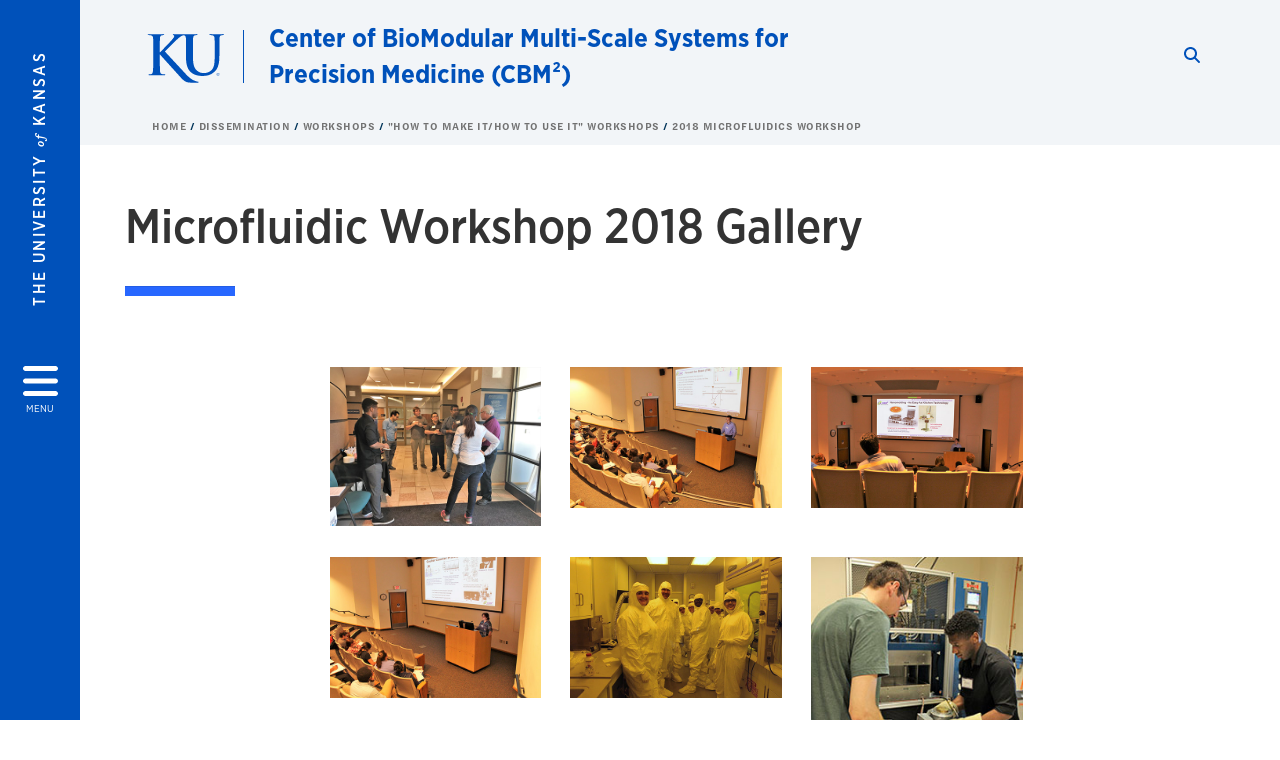

--- FILE ---
content_type: text/html; charset=UTF-8
request_url: https://cbmm.ku.edu/workshops/microfluidic-workshop-2018/microfluidic-workshop-2018-gallery
body_size: 20111
content:


<!DOCTYPE html>
<html lang="en" dir="ltr" prefix="content: http://purl.org/rss/1.0/modules/content/  dc: http://purl.org/dc/terms/  foaf: http://xmlns.com/foaf/0.1/  og: http://ogp.me/ns#  rdfs: http://www.w3.org/2000/01/rdf-schema#  schema: http://schema.org/  sioc: http://rdfs.org/sioc/ns#  sioct: http://rdfs.org/sioc/types#  skos: http://www.w3.org/2004/02/skos/core#  xsd: http://www.w3.org/2001/XMLSchema# ">
  <head>
    <meta http-equiv="X-UA-Compatible" content="IE=edge" />
    <meta charset="utf-8" />
<link rel="canonical" href="https://cbmm.ku.edu/workshops/microfluidic-workshop-2018/microfluidic-workshop-2018-gallery" />
<meta property="og:url" content="https://cbmm.ku.edu/workshops/microfluidic-workshop-2018/microfluidic-workshop-2018-gallery" />
<meta property="og:title" content="Microfluidic Workshop 2018 Video Gallery" />
<meta property="og:image:url" content="https://cbmm.ku.edu/libraries/ku-web-styleguide/images/cms_metatemplate_open_graph.png" />
<meta name="twitter:card" content="summary_large_image" />
<meta name="twitter:title" content="Microfluidic Workshop 2018 Video Gallery" />
<meta name="twitter:image" content="https://cbmm.ku.edu/libraries/ku-web-styleguide/images/cms_metatemplate_twitter.png" />
<meta name="Generator" content="Drupal 10 (https://www.drupal.org)" />
<meta name="MobileOptimized" content="width" />
<meta name="HandheldFriendly" content="true" />
<meta name="viewport" content="width=device-width, initial-scale=1.0" />
<script type="text/javascript">
(function(i,s,o,g,r,a,m){i['GoogleAnalyticsObject']=r;i[r]=i[r]||function(){
(i[r].q=i[r].q||[]).push(arguments)},i[r].l=1*new Date();a=s.createElement(o),
m=s.getElementsByTagName(o)[0];a.async=1;a.src=g;m.parentNode.insertBefore(a,m)
})(window,document,'script','//www.google-analytics.com/analytics.js','ga');
    //KU master GA id
    ga('create', 'UA-56250057-1', 'auto', { 'name':'allaccountrollup', 'cookieDomain': 'none'});
    ga('allaccountrollup.send', 'pageview');
    </script><link rel="icon" href="/themes/contrib/borzoi/favicon.ico" type="image/vnd.microsoft.icon" />

    <title>Microfluidic Workshop 2018 Video Gallery | Center of BioModular Multi-Scale Systems for Precision Medicine (CBM²)</title>
    <link rel="dns-prefetch" href="https://use.typekit.net/">
    <link rel="dns-prefetch" href="https://use.fontawesome.com/">
    <link rel="dns-prefetch" href="https://cdn.datatables.net/">
    <link rel="preconnect" href="https://use.typekit.net/">
    <link rel="preconnect" href="https://use.fontawesome.com/">
    <link rel="preconnect" href="https://cdn.datatables.net/">
    <link rel="stylesheet" media="all" href="/sites/cbmm/files/css/css_yH5KC4i9OqGHuS7pAerT5hEaWrFITL5NVHvPI32S_TY.css?delta=0&amp;language=en&amp;theme=borzoi&amp;include=[base64]" />
<link rel="stylesheet" media="all" href="/modules/contrib/tttb_brand_update/css/tttb-brand-update.css?t8z1p7" />
<link rel="stylesheet" media="all" href="/sites/cbmm/files/css/css_1urbgWmyMT-tcKCd57p1L_I2Pkxkgr58QdA0Pvt9hfo.css?delta=2&amp;language=en&amp;theme=borzoi&amp;include=[base64]" />
<link rel="stylesheet" media="all" href="//cdn.datatables.net/1.10.20/css/jquery.dataTables.min.css" />
<link rel="stylesheet" media="all" href="//use.typekit.net/nhc5fun.css" />
<link rel="stylesheet" media="all" href="/sites/cbmm/files/css/css_6BvhKELhzwjSP4RqQJpIIxz9AmESGu-6dcLj54dPEfU.css?delta=5&amp;language=en&amp;theme=borzoi&amp;include=[base64]" />
<link rel="stylesheet" media="all" href="/sites/cbmm/files/asset_injector/css/events_view-4d76ab656d62619cac21b780180d9972.css?t8z1p7" />
<link rel="stylesheet" media="all" href="/sites/cbmm/files/css/css_bPk-vYmIqf_1DjCxu7GqdKz7NapXIeteJnE0XTzMFho.css?delta=7&amp;language=en&amp;theme=borzoi&amp;include=[base64]" />
<link rel="stylesheet" media="all" href="/sites/cbmm/files/asset_injector/css/news_articles_image_size-5029b26058eac26335a929716a11d4c6.css?t8z1p7" />
<link rel="stylesheet" media="all" href="/sites/cbmm/files/css/css_bARz4w0egmFawTFDvST426LrCcOX62G1zn_J0j5nw9E.css?delta=9&amp;language=en&amp;theme=borzoi&amp;include=[base64]" />

    <script type="application/json" data-drupal-selector="drupal-settings-json">{"path":{"baseUrl":"\/","pathPrefix":"","currentPath":"node\/42","currentPathIsAdmin":false,"isFront":false,"currentLanguage":"en"},"pluralDelimiter":"\u0003","suppressDeprecationErrors":true,"gtag":{"tagId":"G-DPPPQFWC6G","consentMode":false,"otherIds":[],"events":[],"additionalConfigInfo":[]},"ajaxPageState":{"libraries":"[base64]","theme":"borzoi","theme_token":null},"ajaxTrustedUrl":[],"tttb_brand_update":{"stylesheet_file_name":"tttb-brand-update.css"},"user":{"uid":0,"permissionsHash":"340e99fd8c30a2cda1d35c04551abab0a82e4c0be67e13c9957f826170df304d"}}</script>
<script src="/sites/cbmm/files/js/js_2-FhudlD3pS8rUcKKPoE1q9s1NQKF8O7RBBgHV39_0g.js?scope=header&amp;delta=0&amp;language=en&amp;theme=borzoi&amp;include=eJx9ztEKwjAMBdAfqi34QyHrYtfaLiOJzvn1zg1hKPgSzr33JahKBnksFI0lFPUJayVZoKjDn1FoqhgJYtca4Ni_cYY527DJdSxPziGy0Mepn8RdeDScSblRONjrPf3bvA65ucScKoFhCmk939ljwYe73owA189Nw8F7r4QSh60_7fY1d4KyvABL3mQC"></script>
<script src="https://use.fontawesome.com/releases/v6.4.2/js/all.js" defer crossorigin="anonymous"></script>
<script src="https://use.fontawesome.com/releases/v6.4.2/js/v4-shims.js" defer crossorigin="anonymous"></script>
<script src="/modules/contrib/google_tag/js/gtag.js?t8z1p7"></script>

  </head>
  <body class="sunflower-tttb">
        <a href="#main-content" class="visually-hidden focusable">
      Skip to main content
    </a>
    
      <div class="dialog-off-canvas-main-canvas" data-off-canvas-main-canvas>
    <div class="layout-container d-flex flex-column min-vh-100">
  <button id="borzoi-hamburger-button" class="borzoi-hamburger-button" aria-controls="ku-navigator" aria-label="Open and Close Menu">
    <span class="borzoi-hamburger-button__UnivKS">The University <em>of</em> Kansas</span>
    <i class="fas fa-bars fa-4x borzoi-hamburger-button__icon"></i>
    <span class="borzoi-hamburger-button__menu">MENU</span>
  </button>
  <noscript>
    <!-- anchor linking to navigator page -->
    <a href="/navigator" class="borzoi-hamburger-button" title="Go to menu page"><span class="visually-hidden">link to menu page</span></a>
  </noscript>

  <div id="ku-navigator" class="ku-navigator">
    <div class="ku-navigator__container">
            <!-- BEGIN HEADER HTML-->
<div id="ku-navigator-header" class="ku-navigator__header">
    <section class="container-fluid borzoi-header__upper-site-header d-md-none">
        <div class="borzoi-header__university-of-ks">
            <span>THE UNIVERSITY <span class="borzoi-header__university-of-ks__of"> of </span> <span class="borzoi-header__university-of-ks__ks">KANSAS</span></span>
        </div>
    </section>

    <section class="container-fluid borzoi-header__lower-site-header">
    <div class="row no-gutters">
        <div class="col">
            <div class="borzoi-header__lower-site-header__colum-wrapper row">
                <section class="borzoi-header__lower-site-header__site-info col-12 col-lg d-flex h-100">
                <!-- BEGIN SITE INFO -->
                <div class="site-header-block row">
                    <div class="site-header-block__site-title-group col">
                        <div class="site-title-group row">
                                                        <div class="site-title-group__site-title col-12"><a href="/">Center of BioModular Multi-Scale Systems for Precision Medicine (CBM²)</a></div>
                        </div>
                    </div>
                </div>
                <!-- END SITE INFO -->
                </section>
                <!-- BEGIN LINK MENU HTML -->
                <section class="ku-navigator__utilities utility-nav col-12 col-md-auto d-none d-md-flex px-0">
                    <ul class="utility-nav__list-group d-flex m-0 py-2 pb-md-0 py-lg-3">
                        <li class="utility-nav__list-item navigation__eyebrow utility-nav__list-item--first py-md-0 px-md-3">
                            <a href="https://my.ku.edu">myKU</a>
                        </li>
                        <li class="utility-nav__list-item navigation__eyebrow py-md-0 px-md-3">
                            <a href="https://outlook.office365.com">Email</a>
                        </li>
                        <li class="utility-nav__list-item navigation__eyebrow py-md-0 px-md-3">
                            <a href="https://canvas.ku.edu">Canvas</a>
                        </li>
                        <li class="utility-nav__list-item navigation__eyebrow py-md-0 px-md-3">
                            <a href="https://sa.ku.edu">Enroll &amp; Pay</a>
                        </li>
                        <li class="utility-nav__list-item navigation__eyebrow utility-nav__list-item--last py-md-0 px-md-3">
                            <a href="https://my.ku.edu/JayhawkGpsRedirect" aria-label="Jayhawk GPS login">Jayhawk GPS</a>
                        </li>
                    </ul>
               </section>
                <!-- END LINK MENU HTML -->
            </div>
        </div>
        <div class="col-auto pl-3 pl-lg-5 pt-md-2 align-self-md-start">
        <!-- BEGIN MENU BUTTON HTML -->
        <section class="borzoi-header__lower-site-header__menu-button pl-3 pl-md-0">
            <button class="ku-navigator__close-button" aria-controls="ku-navigator" aria-label="Close Menu">
                <i class="fas fa-times fa-2x"></i>
                <span class="ku_navigator__close-button-text d-none d-md-block">Close</span>
            </button>
        </section>
        <!-- END MENU BUTTON HTML -->
        </div>
    </div>
    </section>
</div>
<!-- END HEADER HTML -->

        <div id="ku-navigator-search" class="region region-ku-navigator-search">
    

<div id="block-kute-search-form-navigator" class="ku-search__search-box navigator col">
      <style>
    .ku-search__search-box.header .ku-search__form .ku-search__form__input {
        margin-bottom: -2px;
        border-bottom: 1px solid #ccc;
    }
</style>


<form class="ku-search__form row no-gutters justify-content-end block-form" action="/search" method="get" id="kute-search-form-block">
  <label class="ku-search__form__label sr-only" for="kute-search-form-block--input">Search this unit</label>
  <input type="text" class="ku-search__form__input search-form-param col d-none" id="kute-search-form-block--input"
        name="q" title="Enter the terms to search for" maxlength="250"
        aria-describedby="kute-search-form-block--help">
  <small id="kute-search-form-block--help" class="form-text text-muted"></small>
  <button class="ku-search__form__button col-auto" type="button" aria-label="Show search form" id="kute-search-form-block--start">
    <i class="fa fa-search"></i>
    <span class="sr-only">Start search</span>
  </button>
  <button class="ku-search__form__button d-none col-auto" type="submit" aria-label="Search" id="kute-search-form-block--submit">
    <i class="fa fa-search"></i>
    <span class="sr-only">Submit Search</span>
  </button>    
</form>

  </div>
  </div>

        <div id="ku-navigator-main-menu" class="region region-ku-navigator-main-menu">
    <nav role="navigation" aria-label="Main" aria-labelledby="block-borzoi-main-menu-menu" id="block-borzoi-main-menu">
              <span class="visually-hidden h2" id="block-borzoi-main-menu-menu">Main navigation</span>
  
  <div id="navigation-panels" class="ku-navigator__menu menu">

              
                  <ul block_element_id="borzoi_main_menu" region="ku_navigator_main_menu" class="ku-navigator__links menu-level__menu" id="menu-a" data-menu-level="0">
          <li class="menu-level__menu-item menu-level__menu-item--home navigation__text-large position-relative" id="item-a0">
            <a href="/" class="position-relative d-flex">
              <span class="menu-level__menu-item--before" aria-hidden="true"></span>
              Home
            </a>
          </li>
                            
                  <li class="menu-level__menu-item navigation__text-large menu-level__menu-item--parent-item position-relative" id="item-a1">
        
          <a href="/about" class="position-relative d-flex"
                      role="button" aria-label="Go to sub menu About"
                    >
            <span class="menu-level__menu-item--before" aria-hidden="true"></span>
            About

                          <i class="fas fa-arrow-right ku-list-link__icon"></i>
              <span class="sr-only">Select to follow link</span>
            
          </a>

                                        <ul class="ku-navigator__links menu-level__menu" id="menu-a1" data-menu-level="1">
                            
                  <li class="menu-level__menu-item navigation__text-medium position-relative" id="item-b1">
        
          <a href="/about/vision-and-mission-statement" class="position-relative d-flex"
                    >
            <span class="menu-level__menu-item--before" aria-hidden="true"></span>
            Vision and Mission Statement

            
          </a>

                  </li>
                      
                  <li class="menu-level__menu-item navigation__text-medium position-relative" id="item-b2">
        
          <a href="/about/note-our-director" class="position-relative d-flex"
                    >
            <span class="menu-level__menu-item--before" aria-hidden="true"></span>
            From Our Director

            
          </a>

                  </li>
                      
                  <li class="menu-level__menu-item navigation__text-medium position-relative" id="item-b3">
        
          <a href="/about/kipm" class="position-relative d-flex"
                    >
            <span class="menu-level__menu-item--before" aria-hidden="true"></span>
            KIPM (Kansas Institute for Precision Medicine)

            
          </a>

                  </li>
                      
                  <li class="menu-level__menu-item navigation__text-medium position-relative" id="item-b4">
        
          <a href="/about/affiliate-universities" class="position-relative d-flex"
                    >
            <span class="menu-level__menu-item--before" aria-hidden="true"></span>
            Affiliate Universities

            
          </a>

                  </li>
                      
                  <li class="menu-level__menu-item navigation__text-medium position-relative" id="item-b5">
        
          <a href="/about/organizational-structure" class="position-relative d-flex"
                    >
            <span class="menu-level__menu-item--before" aria-hidden="true"></span>
            Organizational Structure

            
          </a>

                  </li>
                      
                  <li class="menu-level__menu-item navigation__text-medium position-relative" id="item-b6">
        
          <a href="/about/center-moves-two-new-lab-spaces-2018" class="position-relative d-flex"
                    >
            <span class="menu-level__menu-item--before" aria-hidden="true"></span>
            CBM2 Labs

            
          </a>

                  </li>
            </ul>
  
                  </li>
                      
                  <li class="menu-level__menu-item navigation__text-large menu-level__menu-item--parent-item position-relative" id="item-a2">
        
          <a href="/contact-us" class="position-relative d-flex"
                      role="button" aria-label="Go to sub menu Contact Us"
                    >
            <span class="menu-level__menu-item--before" aria-hidden="true"></span>
            Contact Us

                          <i class="fas fa-arrow-right ku-list-link__icon"></i>
              <span class="sr-only">Select to follow link</span>
            
          </a>

                                        <ul class="ku-navigator__links menu-level__menu" id="menu-a2" data-menu-level="1">
                            
                  <li class="menu-level__menu-item navigation__text-medium menu-level__menu-item--parent-item position-relative" id="item-b1">
        
          <a href="" class="position-relative d-flex"
                      role="button" aria-label="Go to sub menu Collaboration and Service"
                    >
            <span class="menu-level__menu-item--before" aria-hidden="true"></span>
            Collaboration and Service

                          <i class="fas fa-arrow-right ku-list-link__icon"></i>
              <span class="sr-only">Select to follow link</span>
            
          </a>

                                        <ul class="ku-navigator__links menu-level__menu" id="menu-b1" data-menu-level="2">
                            
                  <li class="menu-level__menu-item navigation__text-medium position-relative" id="item-c1">
        
          <a href="/past-and-current-projects" class="position-relative d-flex"
                    >
            <span class="menu-level__menu-item--before" aria-hidden="true"></span>
            Past and Current Projects

            
          </a>

                  </li>
                      
                  <li class="menu-level__menu-item navigation__text-medium position-relative" id="item-c2">
        
          <a href="/collaboration/center-collaboration-and-service" class="position-relative d-flex"
                    >
            <span class="menu-level__menu-item--before" aria-hidden="true"></span>
            Work with Us

            
          </a>

                  </li>
            </ul>
  
                  </li>
                      
                  <li class="menu-level__menu-item navigation__text-medium position-relative" id="item-b2">
        
          <a href="/collaboration/visiting-scholar-program" class="position-relative d-flex"
                    >
            <span class="menu-level__menu-item--before" aria-hidden="true"></span>
            Visiting Scholar Program

            
          </a>

                  </li>
            </ul>
  
                  </li>
                      
                  <li class="menu-level__menu-item navigation__text-large menu-level__menu-item--parent-item position-relative" id="item-a3">
        
          <a href="" class="position-relative d-flex"
                      role="button" aria-label="Go to sub menu Research"
                    >
            <span class="menu-level__menu-item--before" aria-hidden="true"></span>
            Research

                          <i class="fas fa-arrow-right ku-list-link__icon"></i>
              <span class="sr-only">Select to follow link</span>
            
          </a>

                                        <ul class="ku-navigator__links menu-level__menu" id="menu-a3" data-menu-level="1">
                            
                  <li class="menu-level__menu-item navigation__text-medium position-relative" id="item-b1">
        
          <a href="/research/plastic-fabrications" class="position-relative d-flex"
                    >
            <span class="menu-level__menu-item--before" aria-hidden="true"></span>
            Plastic Fabrications

            
          </a>

                  </li>
                      
                  <li class="menu-level__menu-item navigation__text-medium position-relative" id="item-b2">
        
          <a href="/research/liquid-biopsy-core" class="position-relative d-flex"
                    >
            <span class="menu-level__menu-item--before" aria-hidden="true"></span>
            Liquid Biopsy Core

            
          </a>

                  </li>
                      
                  <li class="menu-level__menu-item navigation__text-medium position-relative" id="item-b3">
        
          <a href="/research/fabrication-facilities" class="position-relative d-flex"
                    >
            <span class="menu-level__menu-item--before" aria-hidden="true"></span>
            Fabrication Facilities

            
          </a>

                  </li>
                      
                  <li class="menu-level__menu-item navigation__text-medium position-relative" id="item-b4">
        
          <a href="/research/tutorials" class="position-relative d-flex"
                    >
            <span class="menu-level__menu-item--before" aria-hidden="true"></span>
            Tutorials

            
          </a>

                  </li>
                      
                  <li class="menu-level__menu-item navigation__text-medium position-relative" id="item-b5">
        
          <a href="/research/publications" class="position-relative d-flex"
                    >
            <span class="menu-level__menu-item--before" aria-hidden="true"></span>
            Publications

            
          </a>

                  </li>
            </ul>
  
                  </li>
                      
                  <li class="menu-level__menu-item navigation__text-large menu-level__menu-item--parent-item menu-item--active-trail is-active position-relative" id="item-a4">
        
          <a href="" class="position-relative d-flex"
                      role="button" aria-label="Go to sub menu Dissemination"
                    >
            <span class="menu-level__menu-item--before" aria-hidden="true"></span>
            Dissemination

                          <i class="fas fa-arrow-right ku-list-link__icon"></i>
              <span class="sr-only">Select to follow link</span>
            
          </a>

                                        <ul class="ku-navigator__links menu-level__menu" id="menu-a4" data-menu-level="1">
                            
                  <li class="menu-level__menu-item navigation__text-medium menu-level__menu-item--parent-item position-relative" id="item-b1">
        
          <a href="/dissemination/community-outreach" class="position-relative d-flex"
                      role="button" aria-label="Go to sub menu Community Outreach"
                    >
            <span class="menu-level__menu-item--before" aria-hidden="true"></span>
            Community Outreach

                          <i class="fas fa-arrow-right ku-list-link__icon"></i>
              <span class="sr-only">Select to follow link</span>
            
          </a>

                                        <ul class="ku-navigator__links menu-level__menu" id="menu-b1" data-menu-level="2">
                            
                  <li class="menu-level__menu-item navigation__text-medium menu-level__menu-item--parent-item position-relative" id="item-c1">
        
          <a href="" class="position-relative d-flex"
                      role="button" aria-label="Go to sub menu Carnival of Chemistry"
                    >
            <span class="menu-level__menu-item--before" aria-hidden="true"></span>
            Carnival of Chemistry

                          <i class="fas fa-arrow-right ku-list-link__icon"></i>
              <span class="sr-only">Select to follow link</span>
            
          </a>

                                        <ul class="ku-navigator__links menu-level__menu" id="menu-c1" data-menu-level="3">
                            
                  <li class="menu-level__menu-item navigation__text-medium position-relative" id="item-d1">
        
          <a href="/activities/cbm2-participates-ku-carnival-chemistry-november-2019" class="position-relative d-flex"
                    >
            <span class="menu-level__menu-item--before" aria-hidden="true"></span>
            2019 Carnival of Chemistry

            
          </a>

                  </li>
                      
                  <li class="menu-level__menu-item navigation__text-medium position-relative" id="item-d2">
        
          <a href="/activities/cbm2-participates-carnival-chemistry-november-2018" class="position-relative d-flex"
                    >
            <span class="menu-level__menu-item--before" aria-hidden="true"></span>
            2018 Carnival of Chemistry

            
          </a>

                  </li>
            </ul>
  
                  </li>
                      
                  <li class="menu-level__menu-item navigation__text-medium position-relative" id="item-c2">
        
          <a href="/activities/cbm2-participates-engineering-expo-ku-february-25-2019" class="position-relative d-flex"
                    >
            <span class="menu-level__menu-item--before" aria-hidden="true"></span>
            Engineering Expo at KU

            
          </a>

                  </li>
                      
                  <li class="menu-level__menu-item navigation__text-medium position-relative" id="item-c3">
        
          <a href="/activities/shimadzu-representatives-visit-ku-chemistry-department" class="position-relative d-flex"
                    >
            <span class="menu-level__menu-item--before" aria-hidden="true"></span>
            Shimadzu Corporation at KU

            
          </a>

                  </li>
                      
                  <li class="menu-level__menu-item navigation__text-medium position-relative" id="item-c4">
        
          <a href="/activities/chemistry-hosts-alumni-symposium" class="position-relative d-flex"
                    >
            <span class="menu-level__menu-item--before" aria-hidden="true"></span>
            Chemistry Alumni Symposium

            
          </a>

                  </li>
            </ul>
  
                  </li>
                      
                  <li class="menu-level__menu-item navigation__text-medium position-relative" id="item-b2">
        
          <a href="/dissemination/patents" class="position-relative d-flex"
                    >
            <span class="menu-level__menu-item--before" aria-hidden="true"></span>
            Patents

            
          </a>

                  </li>
                      
                  <li class="menu-level__menu-item navigation__text-medium position-relative" id="item-b3">
        
          <a href="/dissemination/startups" class="position-relative d-flex"
                    >
            <span class="menu-level__menu-item--before" aria-hidden="true"></span>
            Startups

            
          </a>

                  </li>
                      
                  <li class="menu-level__menu-item navigation__text-medium position-relative" id="item-b4">
        
          <a href="/software" class="position-relative d-flex"
                    >
            <span class="menu-level__menu-item--before" aria-hidden="true"></span>
            Software

            
          </a>

                  </li>
                      
                  <li class="menu-level__menu-item navigation__text-medium menu-level__menu-item--parent-item position-relative" id="item-b5">
        
          <a href="" class="position-relative d-flex"
                      role="button" aria-label="Go to sub menu Webinars"
                    >
            <span class="menu-level__menu-item--before" aria-hidden="true"></span>
            Webinars

                          <i class="fas fa-arrow-right ku-list-link__icon"></i>
              <span class="sr-only">Select to follow link</span>
            
          </a>

                                        <ul class="ku-navigator__links menu-level__menu" id="menu-b5" data-menu-level="2">
                            
                  <li class="menu-level__menu-item navigation__text-medium position-relative" id="item-c1">
        
          <a href="/cbm2-webinar-series" class="position-relative d-flex"
                    >
            <span class="menu-level__menu-item--before" aria-hidden="true"></span>
            CBM² Webinar Series

            
          </a>

                  </li>
                      
                  <li class="menu-level__menu-item navigation__text-medium position-relative" id="item-c2">
        
          <a href="/workshops/microfluidics-webinars-2020" class="position-relative d-flex"
                    >
            <span class="menu-level__menu-item--before" aria-hidden="true"></span>
            2020 Microfluidics Webinars

            
          </a>

                  </li>
            </ul>
  
                  </li>
                      
                  <li class="menu-level__menu-item navigation__text-medium menu-level__menu-item--parent-item menu-item--active-trail is-active position-relative" id="item-b6">
        
          <a href="" class="position-relative d-flex"
                      role="button" aria-label="Go to sub menu Workshops"
                    >
            <span class="menu-level__menu-item--before" aria-hidden="true"></span>
            Workshops

                          <i class="fas fa-arrow-right ku-list-link__icon"></i>
              <span class="sr-only">Select to follow link</span>
            
          </a>

                                        <ul class="ku-navigator__links menu-level__menu" id="menu-b6" data-menu-level="2">
                            
                  <li class="menu-level__menu-item navigation__text-medium menu-item--active-trail is-active position-relative" id="item-c1">
        
          <a href="https://cbmm.ku.edu/how-make-ithow-use-it-workshops" class="position-relative d-flex"
                    >
            <span class="menu-level__menu-item--before" aria-hidden="true"></span>
            &quot;How to Make It/How to Use It&quot; Workshops

            
          </a>

                  </li>
                      
                  <li class="menu-level__menu-item navigation__text-medium menu-level__menu-item--parent-item position-relative" id="item-c2">
        
          <a href="" class="position-relative d-flex"
                      role="button" aria-label="Go to sub menu Biotech Startup"
                    >
            <span class="menu-level__menu-item--before" aria-hidden="true"></span>
            Biotech Startup

                          <i class="fas fa-arrow-right ku-list-link__icon"></i>
              <span class="sr-only">Select to follow link</span>
            
          </a>

                                        <ul class="ku-navigator__links menu-level__menu" id="menu-c2" data-menu-level="3">
                            
                  <li class="menu-level__menu-item navigation__text-medium position-relative" id="item-d1">
        
          <a href="/workshops/biotech-startup-2020" class="position-relative d-flex"
                    >
            <span class="menu-level__menu-item--before" aria-hidden="true"></span>
            2020 Biotech Startup

            
          </a>

                  </li>
                      
                  <li class="menu-level__menu-item navigation__text-medium position-relative" id="item-d2">
        
          <a href="/workshops/biotech-startup-2019" class="position-relative d-flex"
                    >
            <span class="menu-level__menu-item--before" aria-hidden="true"></span>
            2019 Biotech Startup

            
          </a>

                  </li>
            </ul>
  
                  </li>
            </ul>
  
                  </li>
            </ul>
  
                  </li>
                      
                  <li class="menu-level__menu-item navigation__text-large menu-level__menu-item--parent-item position-relative" id="item-a5">
        
          <a href="" class="position-relative d-flex"
                      role="button" aria-label="Go to sub menu People"
                    >
            <span class="menu-level__menu-item--before" aria-hidden="true"></span>
            People

                          <i class="fas fa-arrow-right ku-list-link__icon"></i>
              <span class="sr-only">Select to follow link</span>
            
          </a>

                                        <ul class="ku-navigator__links menu-level__menu" id="menu-a5" data-menu-level="1">
                            
                  <li class="menu-level__menu-item navigation__text-medium position-relative" id="item-b1">
        
          <a href="https://sopergroup.ku.edu/" class="position-relative d-flex"
                    >
            <span class="menu-level__menu-item--before" aria-hidden="true"></span>
            KU Researchers

            
          </a>

                  </li>
                      
                  <li class="menu-level__menu-item navigation__text-medium position-relative" id="item-b2">
        
          <a href="/people/leadership-team" class="position-relative d-flex"
                    >
            <span class="menu-level__menu-item--before" aria-hidden="true"></span>
            Leadership Team

            
          </a>

                  </li>
                      
                  <li class="menu-level__menu-item navigation__text-medium menu-level__menu-item--parent-item position-relative" id="item-b3">
        
          <a href="" class="position-relative d-flex"
                      role="button" aria-label="Go to sub menu EAC"
                    >
            <span class="menu-level__menu-item--before" aria-hidden="true"></span>
            EAC

                          <i class="fas fa-arrow-right ku-list-link__icon"></i>
              <span class="sr-only">Select to follow link</span>
            
          </a>

                                        <ul class="ku-navigator__links menu-level__menu" id="menu-b3" data-menu-level="2">
                            
                  <li class="menu-level__menu-item navigation__text-medium position-relative" id="item-c1">
        
          <a href="/people/cbm2-external-advisory-committee-members-phase-1" class="position-relative d-flex"
                    >
            <span class="menu-level__menu-item--before" aria-hidden="true"></span>
            CBM2 External Advisory Committee Members (Phase 1)

            
          </a>

                  </li>
                      
                  <li class="menu-level__menu-item navigation__text-medium position-relative" id="item-c2">
        
          <a href="/people/cbm2-external-advisory-Committee-members-phase-2" class="position-relative d-flex"
                    >
            <span class="menu-level__menu-item--before" aria-hidden="true"></span>
            CBM2 External Advisory Committee Members (Phase 2)

            
          </a>

                  </li>
            </ul>
  
                  </li>
            </ul>
  
                  </li>
                      
                  <li class="menu-level__menu-item navigation__text-large position-relative" id="item-a6">
        
          <a href="/news" class="position-relative d-flex"
                    >
            <span class="menu-level__menu-item--before" aria-hidden="true"></span>
            News

            
          </a>

                  </li>
                      
                  <li class="menu-level__menu-item navigation__text-large position-relative" id="item-a7">
        
          <a href="/upcoming-events" class="position-relative d-flex"
                    >
            <span class="menu-level__menu-item--before" aria-hidden="true"></span>
            Events

            
          </a>

                  </li>
                      
                  <li class="menu-level__menu-item navigation__text-large position-relative" id="item-a8">
        
          <a href="/nih-links" class="position-relative d-flex"
                    >
            <span class="menu-level__menu-item--before" aria-hidden="true"></span>
            NIH Resources

            
          </a>

                  </li>
            </ul>
  


    
  </div>
</nav>

  </div>

        <div id="ku-navigator-info" class="region region-ku-navigator-info">
    

<div id="block-infoforblock" class="ku-navigator__info-for-block">
  <hr class="chunky-line chunky-line--lake m-0 mb-3">
  
          <span class="navigation__secondary-header h4">Info for</span>
    
      

            <div class="ku-link-list">
            <ul class="ku-link-list__links mb-0">
                                    <li class="navigation__secondary-text"><a href="https://admissions.ku.edu/visiting-campus">Prospective Students</a></li>
                                    <li class="navigation__secondary-text"><a href="https://ku.edu/admissions">Current Students</a></li>
                                    <li class="navigation__secondary-text"><a href="https://admissions.ku.edu/alumni-volunteers">Alumni</a></li>
                                    <li class="navigation__secondary-text"><a href="https://ku.edu/academics">Degree Programs</a></li>
                            </ul>
        </div>
    
  </div>
  </div>


                <div id="ku-navigator-footer" class="ku-navigator__footer">

        <!-- BEGIN LINK MENU HTML -->
        <section class="ku-navigator__utilities utility-nav">
            <ul class="utility-nav__list-group mb-0 d-md-none">
                <li class="utility-nav__list-item navigation__eyebrow utility-nav__list-item--first mb-1 p-0 border-0">
                    <a href="https://my.ku.edu">myKU</a>
                </li>
                <li class="utility-nav__list-item navigation__eyebrow mb-1 p-0 border-0">
                    <a href="https://outlook.office365.com">Email</a>
                </li>
                <li class="utility-nav__list-item navigation__eyebrow mb-1 p-0 border-0">
                    <a href="https://canvas.ku.edu">Canvas</a>
                </li>
                <li class="utility-nav__list-item navigation__eyebrow mb-1 p-0 border-0">
                    <a href="https://sa.ku.edu">Enroll &amp; Pay</a>
                </li>
                <li class="utility-nav__list-item navigation__eyebrow utility-nav__list-item--last mb-1 p-0 border-0">
                    <a href="https://my.ku.edu/JayhawkGpsRedirect" aria-label="Jayhawk GPS login">Jayhawk GPS</a>
                </li>
            </ul>
                                </section>
        <!-- END LINK MENU HTML -->

    </div>
    </div>
  </div>
  
    <header role="banner" class="borzoi-header">
    <!-- KU Alerts -->
    <div id="kualerts" class="kualerts">  <div class="region region-alerts">
    <div id="block-alertblock">
  
    
      <div id='campusalertarea'></div>
  </div>

  </div>
</div>
    
    <!-- BEGIN HEADER HTML -->
    <section class="container-fluid borzoi-header__upper-site-header d-md-none">
        <div class="borzoi-header__university-of-ks">
            <span>THE UNIVERSITY <span class="borzoi-header__university-of-ks__of"> of </span> <span class="borzoi-header__university-of-ks__ks">KANSAS</span></span>
        </div>
    </section>

    <section class="container-fluid borzoi-header__lower-site-header">
        <div class="row">
        <div class="col-12">
            <div class="borzoi-header__lower-site-header__colum-wrapper row">
            <section class="borzoi-header__lower-site-header__site-info col col-md-8 d-flex h-100">
                <!-- BEGIN SITE BRANDING AND INFO -->
                <div class="site-header-block row">
                                            <div class="site-header-block__branding col d-none d-md-block">
                            <section class="ku-header-logo__vector">
                                <a href="https://ku.edu"><svg xmlns="http://www.w3.org/2000/svg" width="50" height="32" role="img" viewBox="0 0 50 32">
  <title id="University-of-Kansas-logo">University of Kansas logo</title>
    <g fill-rule="evenodd">
        <path class="main-stroke" d="M18.913 3.78c-1.13 1.036-6.47 6.403-7.68 7.684L21.43 22.433l4.137 4.487c1.438 1.378 3.106 2.83 4.89 3.525 1.068.427 1.935.69 2.363.69.249 0 .463.072.463.284 0 .249-.18.357-.855.357h-3.094c-1.065 0-1.706 0-2.453-.07-1.92-.179-2.879-.962-4.408-2.313L8.498 13.953l-.392-.533h-.178v3.237c0 3.272 0 6.083.107 7.612.071.995.392 1.778 1.28 1.921.497.071 1.28.142 1.74.142.286 0 .464.106.464.284 0 .248-.286.355-.675.355-1.992 0-4.232-.107-5.12-.107-.82 0-3.059.107-4.482.107-.462 0-.71-.107-.71-.355 0-.178.141-.284.568-.284.534 0 .96-.07 1.28-.142.712-.143.89-.926 1.032-1.957.178-1.493.178-4.304.178-7.576v-6.26c0-5.408 0-6.403-.071-7.541-.071-1.209-.356-1.78-1.53-2.028C1.705.757 1.1.722.602.722.21.722 0 .65 0 .402 0 .151.249.08.78.08c1.885 0 4.125.108 4.978.108.854 0 3.094-.108 4.304-.108.5 0 .745.071.745.32s-.213.32-.498.32c-.355 0-.57.036-.994.107-.96.177-1.245.783-1.317 2.028-.07 1.138-.07 2.133-.07 7.541v1.565h.178c1.209-1.316 6.4-6.616 7.431-7.826.996-1.173 1.779-2.062 1.779-2.667 0-.392-.144-.64-.5-.712-.32-.07-.46-.14-.46-.356 0-.249.177-.32.568-.32.745 0 2.7.108 3.661.108l6.817-.003c.85 0 3.085-.105 4.361-.105.532 0 .781.071.781.32 0 .247-.213.318-.569.318-.39 0-.602.037-1.027.107-.957.178-1.243.78-1.314 2.023-.07 1.135-.07 2.128-.07 7.52v4.968c0 5.144 1.028 7.307 2.767 8.727 1.595 1.314 3.227 1.455 4.431 1.455 1.562 0 3.476-.497 4.895-1.916 1.952-1.95 2.058-5.144 2.058-8.798V10.37c0-5.393 0-6.386-.07-7.521-.072-1.207-.355-1.775-1.527-2.023-.283-.07-.885-.107-1.275-.107-.392 0-.605-.07-.605-.318 0-.249.25-.32.745-.32 1.81 0 4.043.105 4.08.105.424 0 2.659-.105 4.043-.105.496 0 .745.071.745.32 0 .247-.214.318-.64.318-.39 0-.603.037-1.028.107-.958.178-1.241.78-1.312 2.023-.07 1.135-.07 2.128-.07 7.52v3.797c0 3.938-.39 8.125-3.37 10.678-2.517 2.165-5.071 2.556-7.377 2.556-1.88 0-5.284-.107-7.872-2.448-1.81-1.632-3.157-4.258-3.157-9.403v-5.18c0-5.392 0-6.385-.072-7.52-.07-1.207-.42-2.023-1.524-2.023s-2.682 1.271-4.516 2.954M45.718 26.303h.123c.14 0 .258-.05.258-.182 0-.093-.068-.186-.258-.186a.823.823 0 0 0-.123.008v.36zm0 .588h-.169V25.83c.089-.013.173-.026.3-.026.161 0 .267.034.33.08.064.047.098.12.098.221 0 .14-.093.224-.208.258v.009c.093.017.157.101.178.258.026.165.051.228.068.262h-.178c-.025-.034-.05-.131-.072-.27-.025-.136-.093-.187-.228-.187h-.119v.457zm.178-1.359c-.419 0-.762.36-.762.805 0 .453.343.808.766.808.423.005.762-.355.762-.804 0-.449-.339-.809-.762-.809h-.004zm.004-.148a.94.94 0 0 1 .935.953.939.939 0 0 1-.94.956.945.945 0 0 1-.943-.956c0-.53.424-.953.944-.953h.004z"/>
    </g>
</svg>
</a>
                            </section>
                        </div>
                                        <div class="site-header-block__site-title-group col">
                        <div class="site-title-group row justify-content-center align-self-center">
                                                        <div class="site-title-group__site-title col-12"><a href="/">Center of BioModular Multi-Scale Systems for Precision Medicine (CBM²)</a></div>
                        </div>
                    </div>
                </div>
                <!-- END SITE BRANDING AND INFO -->
            </section>
            <!-- BEGIN MENU BUTTON HTML -->
            <section class="borzoi-header__lower-site-header__menu-button col-auto d-md-none">
                <button id="borzoi-hamburger-button--mobile" class="borzoi-hamburger-button" aria-controls="ku-navigator" aria-label="Open and Close Menu">
                <i class="fas fa-bars fa-2x borzoi-hamburger-button__icon"></i>
                <span class="sr-only">Menu</span>
                </button>
                <noscript>
                    <!-- anchor linking to navigator page -->
                    <a href="/navigator" class="borzoi-hamburger-button" title="Go to menu page"><span class="visually-hidden">link to menu page</span></a>
                </noscript>
            </section>

            <!-- END MENU BUTTON HTML -->
            <section class="borzoi-header__lower-site-header__search col-12 col-md-4 d-none d-md-block">
                <!-- BEGIN KU SEARCH HEADER REGION -->
                  <div class="region region-ku-header-search-area container">
    

<div id="block-kute-search-form-header" class="ku-search__search-box header col">
      <style>
    .ku-search__search-box.header .ku-search__form .ku-search__form__input {
        margin-bottom: -2px;
        border-bottom: 1px solid #ccc;
    }
</style>


<form class="ku-search__form row no-gutters justify-content-end block-form" action="/search" method="get" id="kute-search-form-block--2">
  <label class="ku-search__form__label sr-only" for="kute-search-form-block--2--input">Search this unit</label>
  <input type="text" class="ku-search__form__input search-form-param col d-none" id="kute-search-form-block--2--input"
        name="q" title="Enter the terms to search for" maxlength="250"
        aria-describedby="kute-search-form-block--2--help">
  <small id="kute-search-form-block--2--help" class="form-text text-muted"></small>
  <button class="ku-search__form__button col-auto" type="button" aria-label="Show search form" id="kute-search-form-block--2--start">
    <i class="fa fa-search"></i>
    <span class="sr-only">Start search</span>
  </button>
  <button class="ku-search__form__button d-none col-auto" type="submit" aria-label="Search" id="kute-search-form-block--2--submit">
    <i class="fa fa-search"></i>
    <span class="sr-only">Submit Search</span>
  </button>    
</form>

  </div>
  </div>

                <!-- END KU SEARCH HEADER REGION -->
            </section>
            </div>
        </div>
        </div>
    </section>
    <!-- END HEADER HTML -->
</header>

  

  
  

      <div class="ku-breadcrumb__container container-fluid pb-2">
        <div class="region region-breadcrumb row">
            <div class="breadcrumb__block col-12 pl-2 pl-md-5 ml-md-4">
          <div class="navigation__breadcrumb-style">
              <a href="/">
          <span class="link-icon__icon link-icon__icon--crimson"><i class="fas fa-arrow-left"></i></span> 
          Home
        </a>
                  </div>
      <div class="navigation__breadcrumb-style">
              <span class="link-icon__icon link-icon__icon--crimson"><i class="fas fa-arrow-left"></i></span> 
        Dissemination
          </div>
      <div class="navigation__breadcrumb-style">
              <span class="link-icon__icon link-icon__icon--crimson"><i class="fas fa-arrow-left"></i></span> 
        Workshops
          </div>
      <div class="navigation__breadcrumb-style">
              <a href="https://cbmm.ku.edu/how-make-ithow-use-it-workshops">
          <span class="link-icon__icon link-icon__icon--crimson"><i class="fas fa-arrow-left"></i></span> 
          &quot;How to Make It/How to Use It&quot; Workshops
        </a>
                  </div>
      <div class="navigation__breadcrumb-style">
              <a href="/workshops/microfluidic-workshop-2018">
          <span class="link-icon__icon link-icon__icon--crimson"><i class="fas fa-arrow-left"></i></span> 
          2018 Microfluidics Workshop
        </a>
                  </div>
  
</div>

        </div>
    </div>


    <div class="region region-highlighted container">
    <div data-drupal-messages-fallback class="hidden"></div>

  </div>


  

  <main role="main" class="flex-fill">
    <a id="main-content" tabindex="-1"></a>
    <div class="layout-content">
          
                <div class="region region-content">
    <div id="block-borzoi-content">
  
    
      

<article about="/workshops/microfluidic-workshop-2018/microfluidic-workshop-2018-gallery">

  
    

  
  
    <div>
      
<section class="ku-simple-header container pt-5 paragraph paragraph--type--header-0-default-page-title paragraph--view-mode--default" id="section497"><div class="row"><div class="col-12"><h1 class="simple-header-h1">
Microfluidic Workshop 2018 Gallery
</h1><hr class="chunky-line chunky-line--lake chunky-line--width-md"></div></div></section>

<section class="ku-body-1 container py-5 paragraph paragraph--type--kute-body-21 paragraph--view-mode--default" id="section498"><div class="row"><div class="wysiwyg col-12 col-md-10 offset-md-1 col-lg-8 offset-lg-2"><div class="container custom-gallery"><div class="row"><div class="image-wrapper"><figure role="group"><a data-doc-target="doc-image-modal" href="https://cbmm.cms-dev.ku.edu/sites/cbmm/files/images/2023/2018MicrofluidicsWorkshop/photoGallery/day_1_a_breakfast.jpg" target="doc-photo" title="Workshop participants from the University of Arkansas, University of Kansas, and Louisiana State University enjoy breakfast and networking before the talks begin."><img alt="Workshop participants from the University of Arkansas, University of Kansas, and Louisiana State University enjoy breakfast and networking before the talks begin." data-entity-type="file" data-entity-uuid="ff45ebfb-59a6-4057-9649-827e7ddd9e72" height="360" loading="lazy" src="/sites/cbmm/files/images/2023/2018MicrofluidicsWorkshop/photoGallery/day_1_a_breakfast.jpg" width="480"><span class="caption sr-only"></span></a><figcaption></figcaption></figure></div><div class="image-wrapper"><figure role="group"><a data-doc-target="doc-image-modal" href="https://cbmm.cms-dev.ku.edu/sites/cbmm/files/images/2023/2018MicrofluidicsWorkshop/photoGallery/day_1_b_sunggook_talk_2.jpg" target="doc-photo" title="Prof. Sunggook Park discusses nanopatterning techniques."><img alt="Prof. Sunggook Park discusses nanopatterning techniques." data-entity-type="file" data-entity-uuid="d46d50e5-8b2b-4f38-9e87-dad50cb2ff00" height="360" loading="lazy" src="/sites/cbmm/files/images/2023/2018MicrofluidicsWorkshop/photoGallery/day_1_b_sunggook_talk_2.jpg" width="540"><span class="caption sr-only"></span></a><figcaption></figcaption></figure></div><div class="image-wrapper"><figure role="group"><a data-doc-target="doc-image-modal" href="https://cbmm.cms-dev.ku.edu/sites/cbmm/files/images/2023/2018MicrofluidicsWorkshop/photoGallery/day_1_c_sunggook_talk_3_waffles.jpg" target="doc-photo" title="A real-world, as well as entertaining, example of nanomolding presented by Prof. Sunggook Park."><img alt="A real-world, as well as entertaining, example of nanomolding presented by Prof. Sunggook Park." data-entity-type="file" data-entity-uuid="08f5e417-d762-4e1a-856b-90ab9a72718d" height="360" loading="lazy" src="/sites/cbmm/files/images/2023/2018MicrofluidicsWorkshop/photoGallery/day_1_c_sunggook_talk_3_waffles.jpg" width="540"><span class="caption sr-only"></span></a><figcaption></figcaption></figure></div><div class="image-wrapper"><figure role="group"><a data-doc-target="doc-image-modal" href="https://cbmm.cms-dev.ku.edu/sites/cbmm/files/images/2023/2018MicrofluidicsWorkshop/photoGallery/day_1_d_maggie_talk_1.jpg" target="doc-photo" title="Dr. Maggie Witek talks about Coulter counters, which the group will make in the hands-on laboratory portion of the workshop."><img alt="Dr. Maggie Witek talks about Coulter counters, which the group will make in the hands-on laboratory portion of the workshop." data-entity-type="file" data-entity-uuid="73a94037-3a09-4a4b-8bca-8b80f43b7f88" height="360" loading="lazy" src="/sites/cbmm/files/images/2023/2018MicrofluidicsWorkshop/photoGallery/day_1_d_maggie_talk_1.jpg" width="540"><span class="caption sr-only"></span></a><figcaption></figcaption></figure></div><div class="image-wrapper"><figure role="group"><a data-doc-target="doc-image-modal" href="https://cbmm.cms-dev.ku.edu/sites/cbmm/files/images/2023/2018MicrofluidicsWorkshop/photoGallery/day_1_e_cleanroom_4.jpg" target="doc-photo" title="Participants of the workshop enjoyed a tour of the KU Nanofabrication Facility at KU's Multidisciplinary Research Building."><img alt="Participants of the workshop enjoyed a tour of the KU Nanofabrication Facility at KU's Multidisciplinary Research Building." data-entity-type="file" data-entity-uuid="477f0cff-1c96-4f3c-a809-e544bd321a41" height="360" loading="lazy" src="/sites/cbmm/files/images/2023/2018MicrofluidicsWorkshop/photoGallery/day_1_e_cleanroom_4.jpg" width="540"><span class="caption sr-only"></span></a><figcaption></figcaption></figure></div><div class="image-wrapper"><figure role="group"><a data-doc-target="doc-image-modal" href="https://cbmm.cms-dev.ku.edu/sites/cbmm/files/images/2023/2018MicrofluidicsWorkshop/photoGallery/day_1_f_embossing_7.jpg" target="doc-photo" title="Dr. Matt Jackson, left, walks Damon Scott through the process of hot embossing microfluidic chips with PMMA."><img alt="Dr. Matt Jackson, left, walks Damon Scott through the process of hot embossing microfluidic chips with PMMA." data-entity-type="file" data-entity-uuid="1f0548a0-47cf-4536-9a67-f97d50ea7b63" height="236" loading="lazy" src="/sites/cbmm/files/images/2023/2018MicrofluidicsWorkshop/photoGallery/day_1_f_embossing_7.jpg" width="240"><span class="caption sr-only"></span></a><figcaption></figcaption></figure></div><div class="image-wrapper"><figure role="group"><a data-doc-target="doc-image-modal" href="https://cbmm.cms-dev.ku.edu/sites/cbmm/files/images/2023/2018MicrofluidicsWorkshop/photoGallery/day_1_g_embossing_14.jpg" target="doc-photo" title="A researcher hot embossing"><img alt="A researcher hot embossing" data-entity-type="file" data-entity-uuid="517c5c64-e27d-4df2-9c5e-6d2e402c8c1e" height="360" loading="lazy" src="/sites/cbmm/files/images/2023/2018MicrofluidicsWorkshop/photoGallery/day_1_g_embossing_14.jpg" width="540"><span class="caption sr-only"></span></a><figcaption></figcaption></figure></div><div class="image-wrapper"><figure role="group"><a data-doc-target="doc-image-modal" href="https://cbmm.cms-dev.ku.edu/sites/cbmm/files/images/2023/2018MicrofluidicsWorkshop/photoGallery/day_1_h_drilling_2.jpg" target="doc-photo" title="Md Foysal, front, and Virginia, back, drill inlet and outlet holes in their cover plates."><img alt="Md Foysal, front, and Virginia, back, drill inlet and outlet holes in their cover plates." data-entity-type="file" data-entity-uuid="62ea9f2f-6546-4ed9-9b89-9e10183fb752" height="360" loading="lazy" src="/sites/cbmm/files/images/2023/2018MicrofluidicsWorkshop/photoGallery/day_1_h_drilling_2.jpg" width="240"><span class="caption sr-only"></span></a><figcaption></figcaption></figure></div><div class="image-wrapper"><figure role="group"><a data-doc-target="doc-image-modal" href="https://cbmm.cms-dev.ku.edu/sites/cbmm/files/images/2023/2018MicrofluidicsWorkshop/photoGallery/day_1_i_maggie_syringe_1.jpg" target="doc-photo" title="Maggie teaches the group about painting silver/silver chloride electrodes onto their chips using a syringe."><img alt="Maggie teaches the group about painting silver/silver chloride electrodes onto their chips using a syringe." data-entity-type="file" data-entity-uuid="5baf8fb7-8982-463f-a767-84da37bb7a86" height="360" loading="lazy" src="/sites/cbmm/files/images/2023/2018MicrofluidicsWorkshop/photoGallery/day_1_i_maggie_syringe_1.jpg" width="540"><span class="caption sr-only"></span></a><figcaption></figcaption></figure></div><div class="image-wrapper"><figure role="group"><a data-doc-target="doc-image-modal" href="https://cbmm.cms-dev.ku.edu/sites/cbmm/files/images/2023/2018MicrofluidicsWorkshop/photoGallery/day_1_j_chip_examining_3.jpg" target="doc-photo" title="Aaron, left, and Mahsa, right, learn how to place the silver electrodes."><img alt="Aaron, left, and Mahsa, right, learn how to place the silver electrodes." data-entity-type="file" data-entity-uuid="31456f7e-ee38-4c85-857a-20201f586dd8" height="360" loading="lazy" src="/sites/cbmm/files/images/2023/2018MicrofluidicsWorkshop/photoGallery/day_1_j_chip_examining_3.jpg" width="540"><span class="caption sr-only"></span></a><figcaption></figcaption></figure></div><div class="image-wrapper"><figure role="group"><a data-doc-target="doc-image-modal" href="https://cbmm.cms-dev.ku.edu/sites/cbmm/files/images/2023/2018MicrofluidicsWorkshop/photoGallery/day_1_k_silver_1.jpg" target="doc-photo" title="Md Foysal watches Hooman paint his silver electrodes onto the chip."><img alt="Md Foysal watches Hooman paint his silver electrodes onto the chip." data-entity-type="file" data-entity-uuid="8a12294a-b62e-41a5-9893-dcbfb8faa3d5" height="360" loading="lazy" src="/sites/cbmm/files/images/2023/2018MicrofluidicsWorkshop/photoGallery/day_1_k_silver_1.jpg" width="540"><span class="caption sr-only"></span></a><figcaption></figcaption></figure></div><div class="image-wrapper"><figure role="group"><a data-doc-target="doc-image-modal" href="https://cbmm.cms-dev.ku.edu/sites/cbmm/files/images/2023/2018MicrofluidicsWorkshop/photoGallery/day_1_l_silver_2.jpg" target="doc-photo" title="Kavya paints silver/silver chloride electrodes onto her chip using a syringe."><img alt="Kavya paints silver/silver chloride electrodes onto her chip using a syringe." data-entity-type="file" data-entity-uuid="ab9a0549-e0b3-498e-9aeb-93a7793cd928" height="360" loading="lazy" src="/sites/cbmm/files/images/2023/2018MicrofluidicsWorkshop/photoGallery/day_1_l_silver_2.jpg" width="540"><span class="caption sr-only"></span></a><figcaption></figcaption></figure></div><div class="image-wrapper"><figure role="group"><a data-doc-target="doc-image-modal" href="https://cbmm.cms-dev.ku.edu/sites/cbmm/files/images/2023/2018MicrofluidicsWorkshop/photoGallery/day_1_m_toothbrushing_2.jpg" target="doc-photo" title="Hooman and Kavya clean their chips with toothbrushes before placing them in the sonicator."><img alt="Hooman and Kavya clean their chips with toothbrushes before placing them in the sonicator." data-entity-type="file" data-entity-uuid="0bb2a2e4-ebe8-4faa-80ab-0d9ae9383671" height="360" loading="lazy" src="/sites/cbmm/files/images/2023/2018MicrofluidicsWorkshop/photoGallery/day_1_m_toothbrushing_2.jpg" width="540"><span class="caption sr-only"></span></a><figcaption></figcaption></figure></div><div class="image-wrapper"><figure role="group"><a data-doc-target="doc-image-modal" href="https://cbmm.cms-dev.ku.edu/sites/cbmm/files/images/2023/2018MicrofluidicsWorkshop/photoGallery/day_2_a_jackson_talk_1.jpg" target="doc-photo" title="Dr. Matt Jackson gives a talk on different materials for microfluidics."><img alt="Dr. Matt Jackson gives a talk on different materials for microfluidics." data-entity-type="file" data-entity-uuid="f7c76bfe-3260-4bf0-b868-5e8d2977a1b9" height="360" loading="lazy" src="/sites/cbmm/files/images/2023/2018MicrofluidicsWorkshop/photoGallery/day_2_a_jackson_talk_1.jpg" width="540"><span class="caption sr-only"></span></a><figcaption></figcaption></figure></div><div class="image-wrapper"><figure role="group"><a data-doc-target="doc-image-modal" href="https://cbmm.cms-dev.ku.edu/sites/cbmm/files/images/2023/2018MicrofluidicsWorkshop/photoGallery/day_2_b_soper_talk_4.jpg" target="doc-photo" title="Prof. Steven Soper explains metrology in Day 2 of the workshop lectures."><img alt="Prof. Steven Soper explains metrology in Day 2 of the workshop lectures." data-entity-type="file" data-entity-uuid="0542c64d-cbc4-4a88-9ed4-35e1a2e8610b" height="360" loading="lazy" src="/sites/cbmm/files/images/2023/2018MicrofluidicsWorkshop/photoGallery/day_2_b_soper_talk_4.jpg" width="540"><span class="caption sr-only"></span></a><figcaption></figcaption></figure></div><div class="image-wrapper"><figure role="group"><a data-doc-target="doc-image-modal" href="https://cbmm.cms-dev.ku.edu/sites/cbmm/files/images/2023/2018MicrofluidicsWorkshop/photoGallery/day_2_c_mei_talk_2.jpg" target="doc-photo" title="Prof. Mei He explains the principles and basic concepts of 3D Printing."><img alt="Prof. Mei He explains the principles and basic concepts of 3D Printing." data-entity-type="file" data-entity-uuid="0cf8979f-549d-4b7d-afcb-c0762656e5cb" height="360" loading="lazy" src="/sites/cbmm/files/images/2023/2018MicrofluidicsWorkshop/photoGallery/day_2_c_mei_talk_2.jpg" width="540"><span class="caption sr-only"></span></a><figcaption></figcaption></figure></div><div class="image-wrapper"><figure role="group"><a data-doc-target="doc-image-modal" href="https://cbmm.cms-dev.ku.edu/sites/cbmm/files/images/2023/2018MicrofluidicsWorkshop/photoGallery/day_2_d_lunch1.jpg" target="doc-photo" title="The group shared summaries of their current research over lunch."><img alt="The group shared summaries of their current research over lunch." data-entity-type="file" data-entity-uuid="46590906-96a4-445f-8099-3987447344f1" height="360" loading="lazy" src="/sites/cbmm/files/images/2023/2018MicrofluidicsWorkshop/photoGallery/day_2_d_lunch1.jpg" width="480"><span class="caption sr-only"></span></a><figcaption></figcaption></figure></div><div class="image-wrapper"><figure role="group"><a data-doc-target="doc-image-modal" href="https://cbmm.cms-dev.ku.edu/sites/cbmm/files/images/2023/2018MicrofluidicsWorkshop/photoGallery/day_2_e_lunch2.jpg" target="doc-photo" title="Prof. Sunggook Park participates in the lunch discussion."><img alt="Prof. Sunggook Park participates in the lunch discussion." data-entity-type="file" data-entity-uuid="a33a28e6-d2f0-4cbc-ac94-430a18c0c8d6" height="360" loading="lazy" src="/sites/cbmm/files/images/2023/2018MicrofluidicsWorkshop/photoGallery/day_2_e_lunch2.jpg" width="480"><span class="caption sr-only"></span></a><figcaption></figcaption></figure></div><div class="image-wrapper"><figure role="group"><a data-doc-target="doc-image-modal" href="https://cbmm.cms-dev.ku.edu/sites/cbmm/files/images/2023/2018MicrofluidicsWorkshop/photoGallery/day_2_f_lab_1.jpg" target="doc-photo" title="Maggie shows a few people how to UV/Ozone treat their chip and coverplate before assembly."><img alt="Maggie shows a few people how to UV/Ozone treat their chip and coverplate before assembly." data-entity-type="file" data-entity-uuid="95b78300-4f19-4fae-81a3-9cd195c16045" height="360" loading="lazy" src="/sites/cbmm/files/images/2023/2018MicrofluidicsWorkshop/photoGallery/day_2_f_lab_1.jpg" width="540"><span class="caption sr-only"></span></a><figcaption></figcaption></figure></div><div class="image-wrapper"><figure role="group"><a data-doc-target="doc-image-modal" href="https://cbmm.cms-dev.ku.edu/sites/cbmm/files/images/2023/2018MicrofluidicsWorkshop/photoGallery/day_2_g_lab_6.jpg" target="doc-photo" title="Maggie Witek leads a demonstration of how to align the microfluidic chip and coverplate by examining the chips' details through the microscope."><img alt="Maggie Witek leads a demonstration of how to align the microfluidic chip and coverplate by examining the chips' details through the microscope." data-entity-type="file" data-entity-uuid="21931f1c-cedc-404f-a219-587400618c21" height="360" loading="lazy" src="/sites/cbmm/files/images/2023/2018MicrofluidicsWorkshop/photoGallery/day_2_g_lab_6.jpg" width="540"><span class="caption sr-only"></span></a><figcaption></figcaption></figure></div><div class="image-wrapper"><figure role="group"><a data-doc-target="doc-image-modal" href="https://cbmm.cms-dev.ku.edu/sites/cbmm/files/images/2023/2018MicrofluidicsWorkshop/photoGallery/day_2_h_lab_8.jpg" target="doc-photo" title="Rachel looks through the microscope to see how her chip is aligned."><img alt="Rachel looks through the microscope to see how her chip is aligned." data-entity-type="file" data-entity-uuid="fcb2def8-dcaa-4af9-8bd8-5707e4d6de5a" height="360" loading="lazy" src="/sites/cbmm/files/images/2023/2018MicrofluidicsWorkshop/photoGallery/day_2_h_lab_8.jpg" width="540"><span class="caption sr-only"></span></a><figcaption></figcaption></figure></div><div class="image-wrapper"><figure role="group"><a data-doc-target="doc-image-modal" href="https://cbmm.cms-dev.ku.edu/sites/cbmm/files/images/2023/2018MicrofluidicsWorkshop/photoGallery/day_2_i_lab_9.jpg" target="doc-photo" title="Hooman watches Reza align the cover slip on his chip."><img alt="Hooman watches Reza align the cover slip on his chip." data-entity-type="file" data-entity-uuid="ca1fa7bd-aa6d-4e89-939b-6718ffb87522" height="360" loading="lazy" src="/sites/cbmm/files/images/2023/2018MicrofluidicsWorkshop/photoGallery/day_2_i_lab_9.jpg" width="540"><span class="caption sr-only"></span></a><figcaption></figcaption></figure></div><div class="image-wrapper"><figure role="group"><a data-doc-target="doc-image-modal" href="https://cbmm.cms-dev.ku.edu/sites/cbmm/files/images/2023/2018MicrofluidicsWorkshop/photoGallery/day_2_j_lab_10.jpg" target="doc-photo" title="The group listen to Maggie before putting their chips in the drying oven."><img alt="The group listen to Maggie before putting their chips in the drying oven." data-entity-type="file" data-entity-uuid="41f9500f-71fc-4221-b79b-359bd87f333a" height="360" loading="lazy" src="/sites/cbmm/files/images/2023/2018MicrofluidicsWorkshop/photoGallery/day_2_j_lab_10.jpg" width="540"><span class="caption sr-only"></span></a><figcaption></figcaption></figure></div><div class="image-wrapper"><figure role="group"><a data-doc-target="doc-image-modal" href="https://cbmm.cms-dev.ku.edu/sites/cbmm/files/images/2023/2018MicrofluidicsWorkshop/photoGallery/day_2_k_kaufman_talk.jpg" target="doc-photo" title="Dr. David Kaufman, University of North Carolina, was the guest speaker for the workshop's evening reception on August 2nd. Here, he is explaining cancer DNA in his talk at the KU Adams Alumni Center."><img alt="Dr. David Kaufman, University of North Carolina, was the guest speaker for the workshop's evening reception on August 2nd. Here, he is explaining cancer DNA in his talk at the KU Adams Alumni Center." data-entity-type="file" data-entity-uuid="9b9caca6-8cd9-4413-ac15-224b3c1ce44c" height="213" loading="lazy" src="/sites/cbmm/files/images/2023/2018MicrofluidicsWorkshop/photoGallery/day_2_k_kaufman_talk.jpg" width="270"><span class="caption sr-only"></span></a><figcaption></figcaption></figure></div><div class="image-wrapper"><figure role="group"><a data-doc-target="doc-image-modal" href="https://cbmm.cms-dev.ku.edu/sites/cbmm/files/images/2023/2018MicrofluidicsWorkshop/photoGallery/day_3_lab_13.jpg" target="doc-photo" title="From left, Mahsa, Virginia, Kavya, Joel, Hooman, and Md Foysal with their completed chips."><img alt="From left, Mahsa, Virginia, Kavya, Joel, Hooman, and Md Foysal with their completed chips." data-entity-type="file" data-entity-uuid="f4c726b3-9636-4419-a72e-e2ae7ea621e3" height="360" loading="lazy" src="/sites/cbmm/files/images/2023/2018MicrofluidicsWorkshop/photoGallery/day_3_lab_13.jpg" width="540"><span class="caption sr-only"></span></a><figcaption></figcaption></figure></div><div class="image-wrapper"><figure role="group"><a data-doc-target="doc-image-modal" href="https://cbmm.cms-dev.ku.edu/sites/cbmm/files/images/2023/2018MicrofluidicsWorkshop/photoGallery/day_3_lab_15.jpg" target="doc-photo" title="Jenny is happy to try screen printing her electrodes onto the chip, rather than painting them on with silver/silver chloride paste."><img alt="Jenny is happy to try screen printing her electrodes onto the chip, rather than painting them on with silver/silver chloride paste." data-entity-type="file" data-entity-uuid="21ff5261-4933-4b20-8973-dc89fb51c55c" height="360" loading="lazy" src="/sites/cbmm/files/images/2023/2018MicrofluidicsWorkshop/photoGallery/day_3_lab_15.jpg" width="540"><span class="caption sr-only"></span></a><figcaption></figcaption></figure></div><div class="image-wrapper"><figure role="group"><a data-doc-target="doc-image-modal" href="https://cbmm.cms-dev.ku.edu/sites/cbmm/files/images/2023/2018MicrofluidicsWorkshop/photoGallery/day_3_lab_16a.jpg" target="doc-photo" title="Jacob uses a pipet tip to place epoxy around the inlet and outlet tubes of his chip."><img alt="Jacob uses a pipet tip to place epoxy around the inlet and outlet tubes of his chip." data-entity-type="file" data-entity-uuid="977a524b-5c59-4b08-bb85-e3897fa32c2c" height="268" loading="lazy" src="/sites/cbmm/files/images/2023/2018MicrofluidicsWorkshop/photoGallery/day_3_lab_16a.jpg" width="192"><span class="caption sr-only"></span></a><figcaption></figcaption></figure></div><div class="image-wrapper"><figure role="group"><a data-doc-target="doc-image-modal" href="https://cbmm.cms-dev.ku.edu/sites/cbmm/files/images/2023/2018MicrofluidicsWorkshop/photoGallery/day_3_lab_19.jpg" target="doc-photo" title="Maggie shows the group how to place PEEK tubing into the inlet and outlet holes they drilled into their chips."><img alt="Maggie shows the group how to place PEEK tubing into the inlet and outlet holes they drilled into their chips." data-entity-type="file" data-entity-uuid="80cba50a-e01e-4456-a7f9-288c2126c06d" height="360" loading="lazy" src="/sites/cbmm/files/images/2023/2018MicrofluidicsWorkshop/photoGallery/day_3_lab_19.jpg" width="540"><span class="caption sr-only"></span></a><figcaption></figcaption></figure></div><div class="image-wrapper"><figure role="group"><a data-doc-target="doc-image-modal" href="https://cbmm.cms-dev.ku.edu/sites/cbmm/files/images/2023/2018MicrofluidicsWorkshop/photoGallery/day_3_lab_21.jpg" target="doc-photo" title="Mahsa epoxies her chip while Md Foysal, Kavya, and Prof. Kaufman watch."><img alt="Mahsa epoxies her chip while Md Foysal, Kavya, and Prof. Kaufman watch." data-entity-type="file" data-entity-uuid="bbcb0310-5755-4eed-8211-230b267085cd" height="360" loading="lazy" src="/sites/cbmm/files/images/2023/2018MicrofluidicsWorkshop/photoGallery/day_3_lab_21.jpg" width="540"><span class="caption sr-only"></span></a><figcaption></figcaption></figure></div><div class="image-wrapper"><figure role="group"><a data-doc-target="doc-image-modal" href="https://cbmm.cms-dev.ku.edu/sites/cbmm/files/images/2023/2018MicrofluidicsWorkshop/photoGallery/day_3_lab_23.jpg" target="doc-photo" title="Maggie explains to the group how the high impedance current source supplies current through the two outer probes on the chip, and a voltmeter measures voltage across the inner two probes to determine sample resistivity."><img alt="Maggie explains to the group how the high impedance current source supplies current through the two outer probes on the chip, and a voltmeter measures voltage across the inner two probes to determine sample resistivity." data-entity-type="file" data-entity-uuid="2f6229ef-7271-41d7-82c5-ecdbc6e3222b" height="360" loading="lazy" src="/sites/cbmm/files/images/2023/2018MicrofluidicsWorkshop/photoGallery/day_3_lab_23.jpg" width="540"><span class="caption sr-only"></span></a><figcaption></figcaption></figure></div><div class="image-wrapper"><figure role="group"><a data-doc-target="doc-image-modal" href="https://cbmm.cms-dev.ku.edu/sites/cbmm/files/images/2023/2018MicrofluidicsWorkshop/photoGallery/day_3_lab_24.jpg" target="doc-photo" title="Maggie connects the chip to the Coulter Counter electroincs and fluorescence microscope."><img alt="Maggie connects the chip to the Coulter Counter electroincs and fluorescence microscope." data-entity-type="file" data-entity-uuid="cfd2babe-bbc4-4176-9dbf-ed9c4706ea74" height="360" loading="lazy" src="/sites/cbmm/files/images/2023/2018MicrofluidicsWorkshop/photoGallery/day_3_lab_24.jpg" width="540"><span class="caption sr-only"></span></a><figcaption></figcaption></figure></div><div class="image-wrapper"><figure role="group"><a data-doc-target="doc-image-modal" href="https://cbmm.cms-dev.ku.edu/sites/cbmm/files/images/2023/2018MicrofluidicsWorkshop/photoGallery/day_3_lab_25.jpg" target="doc-photo" title="Maggie explains how the syringe pump pushes liquid through the microfluidic chip."><img alt="Maggie explains how the syringe pump pushes liquid through the microfluidic chip." data-entity-type="file" data-entity-uuid="e88a875b-5e94-464c-98c1-02bcdf000705" height="360" loading="lazy" src="/sites/cbmm/files/images/2023/2018MicrofluidicsWorkshop/photoGallery/day_3_lab_25.jpg" width="540"><span class="caption sr-only"></span></a><figcaption></figcaption></figure></div><div class="image-wrapper"><figure role="group"><a data-doc-target="doc-image-modal" href="https://cbmm.cms-dev.ku.edu/sites/cbmm/files/images/2023/2018MicrofluidicsWorkshop/photoGallery/day_3_lab_27.jpg" target="doc-photo" title="Mahsa listens to Maggie explain the readout of information from the chip."><img alt="Mahsa listens to Maggie explain the readout of information from the chip." data-entity-type="file" data-entity-uuid="730e6fa5-563f-4adc-8cdc-e8549b217432" height="360" loading="lazy" src="/sites/cbmm/files/images/2023/2018MicrofluidicsWorkshop/photoGallery/day_3_lab_27.jpg" width="540"><span class="caption sr-only"></span></a><figcaption></figcaption></figure></div><div class="image-wrapper"><figure role="group"><a data-doc-target="doc-image-modal" href="https://cbmm.cms-dev.ku.edu/sites/cbmm/files/images/2023/2018MicrofluidicsWorkshop/photoGallery/day_3_lab_28.jpg" target="doc-photo" title="A microfluidic chip connected to the syringe pump and electronics."><img alt="A microfluidic chip connected to the syringe pump and electronics." data-entity-type="file" data-entity-uuid="f66bfc7e-41ce-44f7-9df2-c0046d83fbe0" height="360" loading="lazy" src="/sites/cbmm/files/images/2023/2018MicrofluidicsWorkshop/photoGallery/day_3_lab_28.jpg" width="540"><span class="caption sr-only"></span></a><figcaption></figcaption></figure></div><div class="image-wrapper"><figure role="group"><a data-doc-target="doc-image-modal" href="https://cbmm.cms-dev.ku.edu/sites/cbmm/files/images/2023/2018MicrofluidicsWorkshop/photoGallery/day_3_lab_29.jpg" target="doc-photo" title="Jilsha and Elizabeth test their devices."><img alt="Jilsha and Elizabeth test their devices." data-entity-type="file" data-entity-uuid="87ccca1b-efc9-440a-92cf-a8059749bd8d" height="360" loading="lazy" src="/sites/cbmm/files/images/2023/2018MicrofluidicsWorkshop/photoGallery/day_3_lab_29.jpg" width="540"><span class="caption sr-only"></span></a><figcaption></figcaption></figure></div><div class="image-wrapper"><figure role="group"><a data-doc-target="doc-image-modal" href="https://cbmm.cms-dev.ku.edu/sites/cbmm/files/images/2023/2018MicrofluidicsWorkshop/photoGallery/day_3_lab_30.jpg" target="doc-photo" title="Matt goes over the results of data collected from the experiment."><img alt="Matt goes over the results of data collected from the experiment." data-entity-type="file" data-entity-uuid="a6a5fdfc-f152-4741-8eef-6f511be1d94d" height="360" loading="lazy" src="/sites/cbmm/files/images/2023/2018MicrofluidicsWorkshop/photoGallery/day_3_lab_30.jpg" width="540"><span class="caption sr-only"></span></a><figcaption></figcaption></figure></div></div></div></div></div></section>

    </div>

  
</article>

  </div>

  </div>

              
        </div>
    
  </main>

    <footer role="contentinfo">
              
            <!-- BEGIN FOOTER HTML OUTSIDE OF REGIONS-->
      <div class="bg-footer-wrapper bg-night">
        <div class="container">
          <div class="row">
            <div class="col-12 col-md-6">
              <div class="footer__logo">
                <a href="https://ku.edu" title="The University of Kansas">
                  <img class="footer__logo--white img-fluid" src="/libraries/ku-web-styleguide/images/logos/KUSig_Horz_Web_White.png" alt="KU The University of Kansas">
                  <img class="footer__logo--blue img-fluid" src="/libraries/ku-web-styleguide/images/logos/KUSig_Horz_Web_Blue.png" alt="KU The University of Kansas">
                </a>
              </div>
              <!-- BEGIN FOOTER REGION -->
                  <div id="block-contactblock">
  
    
      <div class="footer-address">
  <address>
          Integrated Science Building<br>
              1567 Irving Hill Rd.<br>
        <!-- Only display city, state, and zip when all three provided in settings. -->
          Lawrence, KS 66045<br>
          </address>
  <address>
          <a href="mailto:cbmm@ku.edu">cbmm@ku.edu</a>
              <br><a href="tel:+1-785-864-2459">785-864-2459</a>
      </address>
</div>



  </div>


              <div class="footer__chunky-line--sky">
                <hr class="chunky-line chunky-line--sky" />
              </div>
              <div class="footer__chunky-line--lake">
                <hr class="chunky-line chunky-line--lake" />
              </div>
            </div>
            <!-- BEGIN KU FOOTER FIRST REGION -->
                <div class="col-6 col-md-3">
                    <div class="region region-ku-footer-second">
            <div id="block-departmentallinksblock">
  
    
      <ul class="footer__links--unit-department">
            <li><a href="/contact-us">Contact Us</a></li>
            <li><a href="/dissemination/patents">Patents</a></li>
            <li><a href="/dissemination/startups">Startups</a></li>
            <li><a href="/research/tutorials">CBMM Tutorials</a></li>
            <li><a href="/dissemination/community-outreach">Community Outreach</a></li>
    </ul>

  </div>

    </div>

                </div>
                <!-- BEGIN KU FOOTER SECOND REGION -->
                <div class="col-6 col-md-3">
                    <div class="region region-ku-footer-third">
        <div id="block-globalkufooterlinks">
  
    
          <ul class="footer__links">
            <li><a href="https://ku.edu/visit">Visit KU</a></li>
            <li><a href="https://ku.edu/admissions">KU Admissions</a></li>
            <li><a href="http://www.kuendowment.org">KU Endowment</a></li>
            <li><a href="https://news.ku.edu">KU News</a></li>
            <li><a href="https://calendar.ku.edu">KU Events</a></li>
            <li><a href="https://employment.ku.edu">KU Careers</a></li>
            <li><a href="http://www.kualumni.org/">KU Alumni Association</a></li>
        </ul>

  </div>

    </div>

                </div>
                <!-- EVERYTHING ELSE BELOW IS OUTSIDE OF REGIONS -->
                <div class="row align-items-center">
                  <div class="col-12 col-md-5 col-lg-4 footer-order-2">
                    <div class="footer__non-disclosure pl-3">
                      <p><a data-toggle="collapse" href="#nonDisclosure" role="button" aria-expanded="false" aria-controls="collapse">Nondiscrimination statement <i class="fas fa-chevron-down footer__drawer-icon" alt="click to expand"></i></a></p>
                    </div>
                  </div>

                  <div class="footer__support-links col-12 col-md-3 col-lg-5 text-md-right ml-3 ml-md-0">
                    <a class="d-block d-lg-inline mt-3 mt-lg-0" href="https://accessibility.ku.edu">Accessibility</a><span class="px-2 d-none d-lg-inline">|</span>
                    <a class="d-block d-lg-inline my-2 my-lg-0" href="https://cms.ku.edu">Website support</a><span class="px-2 d-none d-lg-inline">|</span>
                                        <a class="d-block d-lg-inline" href="/cas?destination=/workshops/microfluidic-workshop-2018/microfluidic-workshop-2018-gallery">CMS login</a>
                                      </div>

                  <div class="col-12 col-md-4 col-lg-3 ml-3 ml-md-0">
                    <div class="footer__degree-stats pr-3">
                      <a href="https://ksdegreestats.org"><img alt="KU degree stats logo" class="footer-degree-stats-logo--white" src="/libraries/ku-web-styleguide/images/logos/KSDegreeStats_Logo_Std.png">
                      <img alt="KU degree stats img" class="footer-degree-stats-logo--black" src="/libraries/ku-web-styleguide/images/logos/ks-ds-img.png"></a>
                    </div>
                    <div class="footer__copyright pr-3">
                      <p class="copyright">&copy; 2026 <a href="https://ku.edu">The University of Kansas</a></p>
                    </div>
                  </div>
                </div>
              </div>
          </div>
        </div>
      <div class="footer sub-footer bg-night">
        <div class="container">
          <div class="row">
            <div class="col-12 col-md-8">
              <div class="collapse" id="nonDisclosure">
                <div class="wysiwyg footer-card-body" aria-label="Nondiscrimination statement">
                  <p id="legal-disclaimer">The University of Kansas prohibits discrimination on the basis of race, color, ethnicity, religion, sex, national origin, age, ancestry, disability, status as a veteran, sexual orientation, marital status, parental status, gender identity, gender expression, and genetic information in the university's programs and activities. Retaliation is also prohibited by university policy. The following person has been designated to handle inquiries regarding the nondiscrimination <a href="https://services.ku.edu/TDClient/818/Portal/KB/ArticleDet?ID=21297">policies</a> and <a href="https://services.ku.edu/TDClient/818/Portal/KB/ArticleDet?ID=21127">procedures</a> and is the Title IX Coordinator for all KU and KUMC campuses: Associate Vice Chancellor for the Office of Civil Rights and Title IX, <a href="mailto:civilrights@ku.edu">civilrights@ku.edu</a>, Room 1082, Dole Human Development Center, 1000 Sunnyside Avenue, Lawrence, KS 66045, <a href="tel:+1-785-864-6414" title="Call 785-864-6414">785-864-6414</a>, 711 TTY. Reports can be submitted by contacting the Title IX Coordinator as provided herein or using the <a href="https://cm.maxient.com/reportingform.php?UnivofKansas&amp;layout_id=20">Title IX online report form</a> and complaints can be submitted with the Title IX Coordinator or using the <a href="https://cm.maxient.com/reportingform.php?UnivofKansas&amp;layout_id=23">Title IX online complaint form</a>.</p>

                  <p>The University of Kansas is a public institution governed by the Kansas Board of Regents.</p>
                </div>
              </div>
            </div>
          </div>
        </div>
      </div>
    </footer>



</div>
  </div>

    
    <script src="/sites/cbmm/files/js/js_3eXPNlkTdHU1nhY_u27A1L_Q6i0CrGGPgfqMJ3NB8Dk.js?scope=footer&amp;delta=0&amp;language=en&amp;theme=borzoi&amp;include=eJx9ztEKwjAMBdAfqi34QyHrYtfaLiOJzvn1zg1hKPgSzr33JahKBnksFI0lFPUJayVZoKjDn1FoqhgJYtca4Ni_cYY527DJdSxPziGy0Mepn8RdeDScSblRONjrPf3bvA65ucScKoFhCmk939ljwYe73owA189Nw8F7r4QSh60_7fY1d4KyvABL3mQC"></script>
<script src="/libraries/ku-web-styleguide/dist/main.min.js?t8z1p7"></script>
<script src="//cdn.datatables.net/1.10.20/js/jquery.dataTables.min.js"></script>
<script src="//webmedia.ku.edu/cookie-consent/cookie-consent.js"></script>
<script src="/sites/cbmm/files/js/js_ImEpALMYzi014UMwemRwlSYPSe82_Dev8FCOhYNs6RM.js?scope=footer&amp;delta=4&amp;language=en&amp;theme=borzoi&amp;include=eJx9ztEKwjAMBdAfqi34QyHrYtfaLiOJzvn1zg1hKPgSzr33JahKBnksFI0lFPUJayVZoKjDn1FoqhgJYtca4Ni_cYY527DJdSxPziGy0Mepn8RdeDScSblRONjrPf3bvA65ucScKoFhCmk939ljwYe73owA189Nw8F7r4QSh60_7fY1d4KyvABL3mQC"></script>
<script src="/modules/contrib/kute_alerts/js/alerts.js?t8z1p7"></script>
<script src="/sites/cbmm/files/js/js_TksTvCpAyRdCROWnxMb-GwJTAoOKfUdBIo-Q_z9l7vk.js?scope=footer&amp;delta=6&amp;language=en&amp;theme=borzoi&amp;include=eJx9ztEKwjAMBdAfqi34QyHrYtfaLiOJzvn1zg1hKPgSzr33JahKBnksFI0lFPUJayVZoKjDn1FoqhgJYtca4Ni_cYY527DJdSxPziGy0Mepn8RdeDScSblRONjrPf3bvA65ucScKoFhCmk939ljwYe73owA189Nw8F7r4QSh60_7fY1d4KyvABL3mQC"></script>

  </body>
</html>


--- FILE ---
content_type: text/css
request_url: https://cbmm.ku.edu/sites/cbmm/files/css/css_1urbgWmyMT-tcKCd57p1L_I2Pkxkgr58QdA0Pvt9hfo.css?delta=2&language=en&theme=borzoi&include=eJx1UtFuwyAM_KE0edm0z7EMOIkbAgibdu3Xz7TqNmnZm_H5zncAipACpzN5zXXyIiPOM0dGJYGCCw34d4QulFTgwnQ9gmf-hK2By-EGb8D7ApjCd-ejd45oC8ZI9QY-x7Yn8JXQIDDoaHprSqZkDuEXMdoA5wR7DhjhykFXMDtHAomuAliVfbSoTyXh-2Fgpb10HfBbF10Mf2gLnJcVq-h_pFyxG9socM_yDppzdFjBNVXzWTAETgtUCs1TGFyu98yTz5Ve9ZztrofemUJtBeOIZ_wcHvmFsPp16vXpWY-RXd85FKy4VCyrvGg_nbGl0lxkWW2l3MScTg6FBlV1YHx7rlaC_YHpcTg9D1_Rr90k
body_size: 118124
content:
/* @license GPL-2.0-or-later https://www.drupal.org/licensing/faq */
:root{--blue:#007bff;--indigo:#6610f2;--purple:#6f42c1;--pink:#e83e8c;--red:#dc3545;--orange:#fd7e14;--yellow:#ffc107;--green:#28a745;--teal:#20c997;--cyan:#17a2b8;--white:#fff;--gray:#6c757d;--gray-dark:#343a40;--primary:#007bff;--secondary:#6c757d;--success:#28a745;--info:#17a2b8;--warning:#ffc107;--danger:#dc3545;--light:#f8f9fa;--dark:#343a40;--breakpoint-xs:0;--breakpoint-sm:576px;--breakpoint-md:768px;--breakpoint-lg:992px;--breakpoint-xl:1200px;--font-family-sans-serif:halyard-text,-apple-system,BlinkMacSystemFont,"Segoe UI",Roboto,"Helvetica Neue",Arial,sans-serif,"Apple Color Emoji","Segoe UI Emoji","Segoe UI Symbol","Noto Color Emoji";--font-family-monospace:SFMono-Regular,Menlo,Monaco,Consolas,"Liberation Mono","Courier New",monospace}*,*::before,*::after{box-sizing:border-box}html{font-family:sans-serif;line-height:1.15;-webkit-text-size-adjust:100%;-ms-text-size-adjust:100%;-ms-overflow-style:scrollbar;-webkit-tap-highlight-color:rgba(0,0,0,0)}@-ms-viewport{width:device-width}article,aside,figcaption,figure,footer,header,hgroup,main,nav,section{display:block}body{margin:0;font-family:-apple-system,BlinkMacSystemFont,"Segoe UI",Roboto,"Helvetica Neue",Arial,sans-serif,"Apple Color Emoji","Segoe UI Emoji","Segoe UI Symbol","Noto Color Emoji";font-size:1rem;font-weight:400;line-height:1.5;color:#333;text-align:left;background-color:#fff}[tabindex="-1"]:focus{outline:0 !important}hr{box-sizing:content-box;height:0;overflow:visible}h1,h2,h3,h4,h5,h6{margin-top:0;margin-bottom:.5rem}p{margin-top:0;margin-bottom:1rem}abbr[title],abbr[data-original-title]{text-decoration:underline;-webkit-text-decoration:underline dotted;text-decoration:underline dotted;cursor:help;border-bottom:0}address{margin-bottom:1rem;font-style:normal;line-height:inherit}ol,ul,dl{margin-top:0;margin-bottom:1rem}ol ol,ul ul,ol ul,ul ol{margin-bottom:0}dt{font-weight:700}dd{margin-bottom:.5rem;margin-left:0}blockquote{margin:0 0 1rem}dfn{font-style:italic}b,strong{font-weight:bolder}small{font-size:80%}sub,sup{position:relative;font-size:75%;line-height:0;vertical-align:baseline}sub{bottom:-.25em}sup{top:-.5em}a{color:#007bff;text-decoration:none;background-color:transparent;-webkit-text-decoration-skip:objects}a:hover{color:#0051ba;text-decoration:underline}a:not([href]):not([tabindex]){color:inherit;text-decoration:none}a:not([href]):not([tabindex]):hover,a:not([href]):not([tabindex]):focus{color:inherit;text-decoration:none}a:not([href]):not([tabindex]):focus{outline:0}pre,code,kbd,samp{font-family:SFMono-Regular,Menlo,Monaco,Consolas,"Liberation Mono","Courier New",monospace;font-size:1em}pre{margin-top:0;margin-bottom:1rem;overflow:auto;-ms-overflow-style:scrollbar}figure{margin:0 0 1rem}img{vertical-align:middle;border-style:none}svg{overflow:hidden;vertical-align:middle}table{border-collapse:collapse}caption{padding-top:1rem;padding-bottom:1rem;color:#6c757d;text-align:left;caption-side:bottom}th{text-align:inherit}label{display:inline-block;margin-bottom:.5rem}button{border-radius:0}button:focus{outline:1px dotted;outline:5px auto -webkit-focus-ring-color}input,button,select,optgroup,textarea{margin:0;font-family:inherit;font-size:inherit;line-height:inherit}button,input{overflow:visible}button,select{text-transform:none}button,html [type="button"],[type="reset"],[type="submit"]{-webkit-appearance:button}button::-moz-focus-inner,[type="button"]::-moz-focus-inner,[type="reset"]::-moz-focus-inner,[type="submit"]::-moz-focus-inner{padding:0;border-style:none}input[type="radio"],input[type="checkbox"]{box-sizing:border-box;padding:0}input[type="date"],input[type="time"],input[type="datetime-local"],input[type="month"]{-webkit-appearance:listbox}textarea{overflow:auto;resize:vertical}fieldset{min-width:0;padding:0;margin:0;border:0}legend{display:block;width:100%;max-width:100%;padding:0;margin-bottom:.5rem;font-size:1.5rem;line-height:inherit;color:inherit;white-space:normal}progress{vertical-align:baseline}[type="number"]::-webkit-inner-spin-button,[type="number"]::-webkit-outer-spin-button{height:auto}[type="search"]{outline-offset:-2px;-webkit-appearance:none}[type="search"]::-webkit-search-cancel-button,[type="search"]::-webkit-search-decoration{-webkit-appearance:none}::-webkit-file-upload-button{font:inherit;-webkit-appearance:button}output{display:inline-block}summary{display:list-item;cursor:pointer}template{display:none}[hidden]{display:none !important}h1,h2,h3,h4,h5,h6,.h1,.h2,.h3,.h4,.h5,.h6{margin-bottom:.5rem;font-family:inherit;font-weight:500;line-height:1.2;color:inherit}h1,.h1{font-size:2.98598rem}h2,.h2{font-size:2.48832rem}h3,.h3{font-size:2.0736rem}h4,.h4{font-size:1.728rem}h5,.h5{font-size:1.44rem}h6,.h6{font-size:1.2rem}.lead{font-size:1.25rem;font-weight:300}.display-1{font-size:2.98625rem;font-weight:400;line-height:1.2}.display-2{font-size:2.48813rem;font-weight:400;line-height:1.2}.display-3{font-size:2.07375rem;font-weight:300;line-height:1.2}.display-4{font-size:1.72812rem;font-weight:700;line-height:1.2}hr{margin-top:1rem;margin-bottom:1rem;border:0;border-top:1px solid rgba(0,0,0,0.1)}small,.small{font-size:80%;font-weight:300}mark,.mark{padding:.2em;background-color:#fcf8e3}.list-unstyled{padding-left:0;list-style:none}.list-inline{padding-left:0;list-style:none}.list-inline-item{display:inline-block}.list-inline-item:not(:last-child){margin-right:.5rem}.initialism{font-size:90%;text-transform:uppercase}.blockquote{margin-bottom:1rem;font-size:1.25rem}.blockquote-footer{display:block;font-size:80%;color:#6c757d}.blockquote-footer::before{content:"\2014 \00A0"}.img-fluid{max-width:100%;height:auto}.img-thumbnail{padding:.25rem;background-color:#fff;border:1px solid #dee2e6;max-width:100%;height:auto}.figure{display:inline-block}.figure-img{margin-bottom:.5rem;line-height:1}.figure-caption{font-size:90%;color:#6c757d}code{font-size:87.5%;color:#e83e8c;word-break:break-word}a>code{color:inherit}kbd{padding:.2rem .4rem;font-size:87.5%;color:#fff;background-color:#212529}kbd kbd{padding:0;font-size:100%;font-weight:700}pre{display:block;font-size:87.5%;color:#212529}pre code{font-size:inherit;color:inherit;word-break:normal}.pre-scrollable{max-height:340px;overflow-y:scroll}.container{width:100%;padding-right:15px;padding-left:15px;margin-right:auto;margin-left:auto}@media (min-width:576px){.container{max-width:540px}}@media (min-width:768px){.container{max-width:720px}}@media (min-width:992px){.container{max-width:960px}}@media (min-width:1200px){.container{max-width:1140px}}.container-fluid{width:100%;padding-right:15px;padding-left:15px;margin-right:auto;margin-left:auto}.row{display:flex;flex-wrap:wrap;margin-right:-15px;margin-left:-15px}.no-gutters{margin-right:0;margin-left:0}.no-gutters>.col,.no-gutters>[class*="col-"]{padding-right:0;padding-left:0}.col-1,.col-2,.col-3,.col-4,.col-5,.col-6,.col-7,.col-8,.col-9,.col-10,.col-11,.col-12,.col,.col-auto,.col-sm-1,.col-sm-2,.col-sm-3,.col-sm-4,.col-sm-5,.col-sm-6,.col-sm-7,.col-sm-8,.col-sm-9,.col-sm-10,.col-sm-11,.col-sm-12,.col-sm,.col-sm-auto,.col-md-1,.col-md-2,.col-md-3,.col-md-4,.col-md-5,.col-md-6,.col-md-7,.col-md-8,.col-md-9,.col-md-10,.col-md-11,.col-md-12,.col-md,.col-md-auto,.col-lg-1,.col-lg-2,.col-lg-3,.col-lg-4,.col-lg-5,.col-lg-6,.col-lg-7,.col-lg-8,.col-lg-9,.col-lg-10,.col-lg-11,.col-lg-12,.col-lg,.col-lg-auto,.col-xl-1,.col-xl-2,.col-xl-3,.col-xl-4,.col-xl-5,.col-xl-6,.col-xl-7,.col-xl-8,.col-xl-9,.col-xl-10,.col-xl-11,.col-xl-12,.col-xl,.col-xl-auto{position:relative;width:100%;min-height:1px;padding-right:15px;padding-left:15px}.col{flex-basis:0;flex-grow:1;max-width:100%}.col-auto{flex:0 0 auto;width:auto;max-width:none}.col-1{flex:0 0 8.33333%;max-width:8.33333%}.col-2{flex:0 0 16.66667%;max-width:16.66667%}.col-3{flex:0 0 25%;max-width:25%}.col-4{flex:0 0 33.33333%;max-width:33.33333%}.col-5{flex:0 0 41.66667%;max-width:41.66667%}.col-6{flex:0 0 50%;max-width:50%}.col-7{flex:0 0 58.33333%;max-width:58.33333%}.col-8{flex:0 0 66.66667%;max-width:66.66667%}.col-9{flex:0 0 75%;max-width:75%}.col-10{flex:0 0 83.33333%;max-width:83.33333%}.col-11{flex:0 0 91.66667%;max-width:91.66667%}.col-12{flex:0 0 100%;max-width:100%}.order-first{order:-1}.order-last{order:13}.order-0{order:0}.order-1{order:1}.order-2{order:2}.order-3{order:3}.order-4{order:4}.order-5{order:5}.order-6{order:6}.order-7{order:7}.order-8{order:8}.order-9{order:9}.order-10{order:10}.order-11{order:11}.order-12{order:12}.offset-1{margin-left:8.33333%}.offset-2{margin-left:16.66667%}.offset-3{margin-left:25%}.offset-4{margin-left:33.33333%}.offset-5{margin-left:41.66667%}.offset-6{margin-left:50%}.offset-7{margin-left:58.33333%}.offset-8{margin-left:66.66667%}.offset-9{margin-left:75%}.offset-10{margin-left:83.33333%}.offset-11{margin-left:91.66667%}@media (min-width:576px){.col-sm{flex-basis:0;flex-grow:1;max-width:100%}.col-sm-auto{flex:0 0 auto;width:auto;max-width:none}.col-sm-1{flex:0 0 8.33333%;max-width:8.33333%}.col-sm-2{flex:0 0 16.66667%;max-width:16.66667%}.col-sm-3{flex:0 0 25%;max-width:25%}.col-sm-4{flex:0 0 33.33333%;max-width:33.33333%}.col-sm-5{flex:0 0 41.66667%;max-width:41.66667%}.col-sm-6{flex:0 0 50%;max-width:50%}.col-sm-7{flex:0 0 58.33333%;max-width:58.33333%}.col-sm-8{flex:0 0 66.66667%;max-width:66.66667%}.col-sm-9{flex:0 0 75%;max-width:75%}.col-sm-10{flex:0 0 83.33333%;max-width:83.33333%}.col-sm-11{flex:0 0 91.66667%;max-width:91.66667%}.col-sm-12{flex:0 0 100%;max-width:100%}.order-sm-first{order:-1}.order-sm-last{order:13}.order-sm-0{order:0}.order-sm-1{order:1}.order-sm-2{order:2}.order-sm-3{order:3}.order-sm-4{order:4}.order-sm-5{order:5}.order-sm-6{order:6}.order-sm-7{order:7}.order-sm-8{order:8}.order-sm-9{order:9}.order-sm-10{order:10}.order-sm-11{order:11}.order-sm-12{order:12}.offset-sm-0{margin-left:0}.offset-sm-1{margin-left:8.33333%}.offset-sm-2{margin-left:16.66667%}.offset-sm-3{margin-left:25%}.offset-sm-4{margin-left:33.33333%}.offset-sm-5{margin-left:41.66667%}.offset-sm-6{margin-left:50%}.offset-sm-7{margin-left:58.33333%}.offset-sm-8{margin-left:66.66667%}.offset-sm-9{margin-left:75%}.offset-sm-10{margin-left:83.33333%}.offset-sm-11{margin-left:91.66667%}}@media (min-width:768px){.col-md{flex-basis:0;flex-grow:1;max-width:100%}.col-md-auto{flex:0 0 auto;width:auto;max-width:none}.col-md-1{flex:0 0 8.33333%;max-width:8.33333%}.col-md-2{flex:0 0 16.66667%;max-width:16.66667%}.col-md-3{flex:0 0 25%;max-width:25%}.col-md-4{flex:0 0 33.33333%;max-width:33.33333%}.col-md-5{flex:0 0 41.66667%;max-width:41.66667%}.col-md-6{flex:0 0 50%;max-width:50%}.col-md-7{flex:0 0 58.33333%;max-width:58.33333%}.col-md-8{flex:0 0 66.66667%;max-width:66.66667%}.col-md-9{flex:0 0 75%;max-width:75%}.col-md-10{flex:0 0 83.33333%;max-width:83.33333%}.col-md-11{flex:0 0 91.66667%;max-width:91.66667%}.col-md-12{flex:0 0 100%;max-width:100%}.order-md-first{order:-1}.order-md-last{order:13}.order-md-0{order:0}.order-md-1{order:1}.order-md-2{order:2}.order-md-3{order:3}.order-md-4{order:4}.order-md-5{order:5}.order-md-6{order:6}.order-md-7{order:7}.order-md-8{order:8}.order-md-9{order:9}.order-md-10{order:10}.order-md-11{order:11}.order-md-12{order:12}.offset-md-0{margin-left:0}.offset-md-1{margin-left:8.33333%}.offset-md-2{margin-left:16.66667%}.offset-md-3{margin-left:25%}.offset-md-4{margin-left:33.33333%}.offset-md-5{margin-left:41.66667%}.offset-md-6{margin-left:50%}.offset-md-7{margin-left:58.33333%}.offset-md-8{margin-left:66.66667%}.offset-md-9{margin-left:75%}.offset-md-10{margin-left:83.33333%}.offset-md-11{margin-left:91.66667%}}@media (min-width:992px){.col-lg{flex-basis:0;flex-grow:1;max-width:100%}.col-lg-auto{flex:0 0 auto;width:auto;max-width:none}.col-lg-1{flex:0 0 8.33333%;max-width:8.33333%}.col-lg-2{flex:0 0 16.66667%;max-width:16.66667%}.col-lg-3{flex:0 0 25%;max-width:25%}.col-lg-4{flex:0 0 33.33333%;max-width:33.33333%}.col-lg-5{flex:0 0 41.66667%;max-width:41.66667%}.col-lg-6{flex:0 0 50%;max-width:50%}.col-lg-7{flex:0 0 58.33333%;max-width:58.33333%}.col-lg-8{flex:0 0 66.66667%;max-width:66.66667%}.col-lg-9{flex:0 0 75%;max-width:75%}.col-lg-10{flex:0 0 83.33333%;max-width:83.33333%}.col-lg-11{flex:0 0 91.66667%;max-width:91.66667%}.col-lg-12{flex:0 0 100%;max-width:100%}.order-lg-first{order:-1}.order-lg-last{order:13}.order-lg-0{order:0}.order-lg-1{order:1}.order-lg-2{order:2}.order-lg-3{order:3}.order-lg-4{order:4}.order-lg-5{order:5}.order-lg-6{order:6}.order-lg-7{order:7}.order-lg-8{order:8}.order-lg-9{order:9}.order-lg-10{order:10}.order-lg-11{order:11}.order-lg-12{order:12}.offset-lg-0{margin-left:0}.offset-lg-1{margin-left:8.33333%}.offset-lg-2{margin-left:16.66667%}.offset-lg-3{margin-left:25%}.offset-lg-4{margin-left:33.33333%}.offset-lg-5{margin-left:41.66667%}.offset-lg-6{margin-left:50%}.offset-lg-7{margin-left:58.33333%}.offset-lg-8{margin-left:66.66667%}.offset-lg-9{margin-left:75%}.offset-lg-10{margin-left:83.33333%}.offset-lg-11{margin-left:91.66667%}}@media (min-width:1200px){.col-xl{flex-basis:0;flex-grow:1;max-width:100%}.col-xl-auto{flex:0 0 auto;width:auto;max-width:none}.col-xl-1{flex:0 0 8.33333%;max-width:8.33333%}.col-xl-2{flex:0 0 16.66667%;max-width:16.66667%}.col-xl-3{flex:0 0 25%;max-width:25%}.col-xl-4{flex:0 0 33.33333%;max-width:33.33333%}.col-xl-5{flex:0 0 41.66667%;max-width:41.66667%}.col-xl-6{flex:0 0 50%;max-width:50%}.col-xl-7{flex:0 0 58.33333%;max-width:58.33333%}.col-xl-8{flex:0 0 66.66667%;max-width:66.66667%}.col-xl-9{flex:0 0 75%;max-width:75%}.col-xl-10{flex:0 0 83.33333%;max-width:83.33333%}.col-xl-11{flex:0 0 91.66667%;max-width:91.66667%}.col-xl-12{flex:0 0 100%;max-width:100%}.order-xl-first{order:-1}.order-xl-last{order:13}.order-xl-0{order:0}.order-xl-1{order:1}.order-xl-2{order:2}.order-xl-3{order:3}.order-xl-4{order:4}.order-xl-5{order:5}.order-xl-6{order:6}.order-xl-7{order:7}.order-xl-8{order:8}.order-xl-9{order:9}.order-xl-10{order:10}.order-xl-11{order:11}.order-xl-12{order:12}.offset-xl-0{margin-left:0}.offset-xl-1{margin-left:8.33333%}.offset-xl-2{margin-left:16.66667%}.offset-xl-3{margin-left:25%}.offset-xl-4{margin-left:33.33333%}.offset-xl-5{margin-left:41.66667%}.offset-xl-6{margin-left:50%}.offset-xl-7{margin-left:58.33333%}.offset-xl-8{margin-left:66.66667%}.offset-xl-9{margin-left:75%}.offset-xl-10{margin-left:83.33333%}.offset-xl-11{margin-left:91.66667%}}.table{width:100%;margin-bottom:1rem;background-color:rgba(0,0,0,0)}.table th,.table td{padding:1rem;vertical-align:top;border-top:1px solid #dee2e6}.table thead th{vertical-align:bottom;border-bottom:2px solid #dee2e6}.table tbody+tbody{border-top:2px solid #dee2e6}.table .table{background-color:#fff}.table-sm th,.table-sm td{padding:.3rem}.table-bordered{border:1px solid #dee2e6}.table-bordered th,.table-bordered td{border:1px solid #dee2e6}.table-bordered thead th,.table-bordered thead td{border-bottom-width:2px}.table-borderless th,.table-borderless td,.table-borderless thead th,.table-borderless tbody+tbody{border:0}.table-striped tbody tr:nth-of-type(even){background-color:#f1f1f1}.table-hover tbody tr:hover{background-color:#f1f1f1}.table-primary,.table-primary>th,.table-primary>td{background-color:#b8daff}.table-hover .table-primary:hover{background-color:#9fcdff}.table-hover .table-primary:hover>td,.table-hover .table-primary:hover>th{background-color:#9fcdff}.table-secondary,.table-secondary>th,.table-secondary>td{background-color:#d6d8db}.table-hover .table-secondary:hover{background-color:#c8cbcf}.table-hover .table-secondary:hover>td,.table-hover .table-secondary:hover>th{background-color:#c8cbcf}.table-success,.table-success>th,.table-success>td{background-color:#c3e6cb}.table-hover .table-success:hover{background-color:#b1dfbb}.table-hover .table-success:hover>td,.table-hover .table-success:hover>th{background-color:#b1dfbb}.table-info,.table-info>th,.table-info>td{background-color:#bee5eb}.table-hover .table-info:hover{background-color:#abdde5}.table-hover .table-info:hover>td,.table-hover .table-info:hover>th{background-color:#abdde5}.table-warning,.table-warning>th,.table-warning>td{background-color:#ffeeba}.table-hover .table-warning:hover{background-color:#ffe8a1}.table-hover .table-warning:hover>td,.table-hover .table-warning:hover>th{background-color:#ffe8a1}.table-danger,.table-danger>th,.table-danger>td{background-color:#f5c6cb}.table-hover .table-danger:hover{background-color:#f1b0b7}.table-hover .table-danger:hover>td,.table-hover .table-danger:hover>th{background-color:#f1b0b7}.table-light,.table-light>th,.table-light>td{background-color:#fdfdfe}.table-hover .table-light:hover{background-color:#ececf6}.table-hover .table-light:hover>td,.table-hover .table-light:hover>th{background-color:#ececf6}.table-dark,.table-dark>th,.table-dark>td{background-color:#c6c8ca}.table-hover .table-dark:hover{background-color:#b9bbbe}.table-hover .table-dark:hover>td,.table-hover .table-dark:hover>th{background-color:#b9bbbe}.table-active,.table-active>th,.table-active>td{background-color:rgba(0,0,0,0.075)}.table-hover .table-active:hover{background-color:rgba(0,0,0,0.075)}.table-hover .table-active:hover>td,.table-hover .table-active:hover>th{background-color:rgba(0,0,0,0.075)}.table .thead-dark th{color:#fff;background-color:#212529;border-color:#32383e}.table .thead-light th{color:#495057;background-color:#e9ecef;border-color:#dee2e6}.table-dark{color:#fff;background-color:#212529}.table-dark th,.table-dark td,.table-dark thead th{border-color:#32383e}.table-dark.table-bordered{border:0}.table-dark.table-striped tbody tr:nth-of-type(odd){background-color:rgba(255,255,255,0.05)}.table-dark.table-hover tbody tr:hover{background-color:rgba(255,255,255,0.075)}@media (max-width:575.98px){.table-responsive-sm{display:block;width:100%;overflow-x:auto;-webkit-overflow-scrolling:touch;-ms-overflow-style:-ms-autohiding-scrollbar}.table-responsive-sm>.table-bordered{border:0}}@media (max-width:767.98px){.table-responsive-md{display:block;width:100%;overflow-x:auto;-webkit-overflow-scrolling:touch;-ms-overflow-style:-ms-autohiding-scrollbar}.table-responsive-md>.table-bordered{border:0}}@media (max-width:991.98px){.table-responsive-lg{display:block;width:100%;overflow-x:auto;-webkit-overflow-scrolling:touch;-ms-overflow-style:-ms-autohiding-scrollbar}.table-responsive-lg>.table-bordered{border:0}}@media (max-width:1199.98px){.table-responsive-xl{display:block;width:100%;overflow-x:auto;-webkit-overflow-scrolling:touch;-ms-overflow-style:-ms-autohiding-scrollbar}.table-responsive-xl>.table-bordered{border:0}}.table-responsive{display:block;width:100%;overflow-x:auto;-webkit-overflow-scrolling:touch;-ms-overflow-style:-ms-autohiding-scrollbar}.table-responsive>.table-bordered{border:0}.form-control{display:block;width:100%;height:calc(2.25rem + 2px);padding:.375rem .75rem;font-size:1rem;line-height:1.5;color:#495057;background-color:#fff;background-clip:padding-box;border:1px solid #ced4da;border-radius:0;transition:border-color 0.15s ease-in-out,box-shadow 0.15s ease-in-out}@media screen and (prefers-reduced-motion:reduce){.form-control{transition:none}}.form-control::-ms-expand{background-color:transparent;border:0}.form-control:focus{color:#495057;background-color:#fff;border-color:#80bdff;outline:0;box-shadow:0 0 0 .2rem rgba(0,123,255,0.25)}.form-control::-webkit-input-placeholder{color:#6c757d;opacity:1}.form-control:-ms-input-placeholder{color:#6c757d;opacity:1}.form-control::-ms-input-placeholder{color:#6c757d;opacity:1}.form-control::placeholder{color:#6c757d;opacity:1}.form-control:disabled,.form-control[readonly]{background-color:#e9ecef;opacity:1}select.form-control:focus::-ms-value{color:#495057;background-color:#fff}.form-control-file,.form-control-range{display:block;width:100%}.col-form-label{padding-top:calc(.375rem + 1px);padding-bottom:calc(.375rem + 1px);margin-bottom:0;font-size:inherit;line-height:1.5}.col-form-label-lg{padding-top:calc(.5rem + 1px);padding-bottom:calc(.5rem + 1px);font-size:1.25rem;line-height:1.5}.col-form-label-sm{padding-top:calc(.25rem + 1px);padding-bottom:calc(.25rem + 1px);font-size:.875rem;line-height:1.5}.form-control-plaintext{display:block;width:100%;padding-top:.375rem;padding-bottom:.375rem;margin-bottom:0;line-height:1.5;color:#212529;background-color:transparent;border:solid transparent;border-width:1px 0}.form-control-plaintext.form-control-sm,.form-control-plaintext.form-control-lg{padding-right:0;padding-left:0}.form-control-sm{height:calc(1.8125rem + 2px);padding:.25rem .5rem;font-size:.875rem;line-height:1.5}.form-control-lg{height:calc(2.875rem + 2px);padding:.5rem 1rem;font-size:1.25rem;line-height:1.5}select.form-control[size],select.form-control[multiple]{height:auto}textarea.form-control{height:auto}.form-group{margin-bottom:1rem}.form-text{display:block;margin-top:.25rem}.form-row{display:flex;flex-wrap:wrap;margin-right:-5px;margin-left:-5px}.form-row>.col,.form-row>[class*="col-"]{padding-right:5px;padding-left:5px}.form-check{position:relative;display:block;padding-left:1.25rem}.form-check-input{position:absolute;margin-top:.3rem;margin-left:-1.25rem}.form-check-input:disabled ~ .form-check-label{color:#6c757d}.form-check-label{margin-bottom:0}.form-check-inline{display:inline-flex;align-items:center;padding-left:0;margin-right:.75rem}.form-check-inline .form-check-input{position:static;margin-top:0;margin-right:.3125rem;margin-left:0}.valid-feedback{display:none;width:100%;margin-top:.25rem;font-size:80%;color:#28a745}.valid-tooltip{position:absolute;top:100%;z-index:5;display:none;max-width:100%;padding:.25rem .5rem;margin-top:.1rem;font-size:.875rem;line-height:1.5;color:#fff;background-color:rgba(40,167,69,0.9)}.was-validated .form-control:valid,.form-control.is-valid,.was-validated .custom-select:valid,.custom-select.is-valid{border-color:#28a745}.was-validated .form-control:valid:focus,.form-control.is-valid:focus,.was-validated .custom-select:valid:focus,.custom-select.is-valid:focus{border-color:#28a745;box-shadow:0 0 0 .2rem rgba(40,167,69,0.25)}.was-validated .form-control:valid ~ .valid-feedback,.was-validated .form-control:valid ~ .valid-tooltip,.form-control.is-valid ~ .valid-feedback,.form-control.is-valid ~ .valid-tooltip,.was-validated .custom-select:valid ~ .valid-feedback,.was-validated .custom-select:valid ~ .valid-tooltip,.custom-select.is-valid ~ .valid-feedback,.custom-select.is-valid ~ .valid-tooltip{display:block}.was-validated .form-control-file:valid ~ .valid-feedback,.was-validated .form-control-file:valid ~ .valid-tooltip,.form-control-file.is-valid ~ .valid-feedback,.form-control-file.is-valid ~ .valid-tooltip{display:block}.was-validated .form-check-input:valid ~ .form-check-label,.form-check-input.is-valid ~ .form-check-label{color:#28a745}.was-validated .form-check-input:valid ~ .valid-feedback,.was-validated .form-check-input:valid ~ .valid-tooltip,.form-check-input.is-valid ~ .valid-feedback,.form-check-input.is-valid ~ .valid-tooltip{display:block}.was-validated .custom-control-input:valid ~ .custom-control-label,.custom-control-input.is-valid ~ .custom-control-label{color:#28a745}.was-validated .custom-control-input:valid ~ .custom-control-label::before,.custom-control-input.is-valid ~ .custom-control-label::before{background-color:#71dd8a}.was-validated .custom-control-input:valid ~ .valid-feedback,.was-validated .custom-control-input:valid ~ .valid-tooltip,.custom-control-input.is-valid ~ .valid-feedback,.custom-control-input.is-valid ~ .valid-tooltip{display:block}.was-validated .custom-control-input:valid:checked ~ .custom-control-label::before,.custom-control-input.is-valid:checked ~ .custom-control-label::before{background-color:#34ce57}.was-validated .custom-control-input:valid:focus ~ .custom-control-label::before,.custom-control-input.is-valid:focus ~ .custom-control-label::before{box-shadow:0 0 0 1px #fff,0 0 0 .2rem rgba(40,167,69,0.25)}.was-validated .custom-file-input:valid ~ .custom-file-label,.custom-file-input.is-valid ~ .custom-file-label{border-color:#28a745}.was-validated .custom-file-input:valid ~ .custom-file-label::after,.custom-file-input.is-valid ~ .custom-file-label::after{border-color:inherit}.was-validated .custom-file-input:valid ~ .valid-feedback,.was-validated .custom-file-input:valid ~ .valid-tooltip,.custom-file-input.is-valid ~ .valid-feedback,.custom-file-input.is-valid ~ .valid-tooltip{display:block}.was-validated .custom-file-input:valid:focus ~ .custom-file-label,.custom-file-input.is-valid:focus ~ .custom-file-label{box-shadow:0 0 0 .2rem rgba(40,167,69,0.25)}.invalid-feedback{display:none;width:100%;margin-top:.25rem;font-size:80%;color:#dc3545}.invalid-tooltip{position:absolute;top:100%;z-index:5;display:none;max-width:100%;padding:.25rem .5rem;margin-top:.1rem;font-size:.875rem;line-height:1.5;color:#fff;background-color:rgba(220,53,69,0.9)}.was-validated .form-control:invalid,.form-control.is-invalid,.was-validated .custom-select:invalid,.custom-select.is-invalid{border-color:#dc3545}.was-validated .form-control:invalid:focus,.form-control.is-invalid:focus,.was-validated .custom-select:invalid:focus,.custom-select.is-invalid:focus{border-color:#dc3545;box-shadow:0 0 0 .2rem rgba(220,53,69,0.25)}.was-validated .form-control:invalid ~ .invalid-feedback,.was-validated .form-control:invalid ~ .invalid-tooltip,.form-control.is-invalid ~ .invalid-feedback,.form-control.is-invalid ~ .invalid-tooltip,.was-validated .custom-select:invalid ~ .invalid-feedback,.was-validated .custom-select:invalid ~ .invalid-tooltip,.custom-select.is-invalid ~ .invalid-feedback,.custom-select.is-invalid ~ .invalid-tooltip{display:block}.was-validated .form-control-file:invalid ~ .invalid-feedback,.was-validated .form-control-file:invalid ~ .invalid-tooltip,.form-control-file.is-invalid ~ .invalid-feedback,.form-control-file.is-invalid ~ .invalid-tooltip{display:block}.was-validated .form-check-input:invalid ~ .form-check-label,.form-check-input.is-invalid ~ .form-check-label{color:#dc3545}.was-validated .form-check-input:invalid ~ .invalid-feedback,.was-validated .form-check-input:invalid ~ .invalid-tooltip,.form-check-input.is-invalid ~ .invalid-feedback,.form-check-input.is-invalid ~ .invalid-tooltip{display:block}.was-validated .custom-control-input:invalid ~ .custom-control-label,.custom-control-input.is-invalid ~ .custom-control-label{color:#dc3545}.was-validated .custom-control-input:invalid ~ .custom-control-label::before,.custom-control-input.is-invalid ~ .custom-control-label::before{background-color:#efa2a9}.was-validated .custom-control-input:invalid ~ .invalid-feedback,.was-validated .custom-control-input:invalid ~ .invalid-tooltip,.custom-control-input.is-invalid ~ .invalid-feedback,.custom-control-input.is-invalid ~ .invalid-tooltip{display:block}.was-validated .custom-control-input:invalid:checked ~ .custom-control-label::before,.custom-control-input.is-invalid:checked ~ .custom-control-label::before{background-color:#e4606d}.was-validated .custom-control-input:invalid:focus ~ .custom-control-label::before,.custom-control-input.is-invalid:focus ~ .custom-control-label::before{box-shadow:0 0 0 1px #fff,0 0 0 .2rem rgba(220,53,69,0.25)}.was-validated .custom-file-input:invalid ~ .custom-file-label,.custom-file-input.is-invalid ~ .custom-file-label{border-color:#dc3545}.was-validated .custom-file-input:invalid ~ .custom-file-label::after,.custom-file-input.is-invalid ~ .custom-file-label::after{border-color:inherit}.was-validated .custom-file-input:invalid ~ .invalid-feedback,.was-validated .custom-file-input:invalid ~ .invalid-tooltip,.custom-file-input.is-invalid ~ .invalid-feedback,.custom-file-input.is-invalid ~ .invalid-tooltip{display:block}.was-validated .custom-file-input:invalid:focus ~ .custom-file-label,.custom-file-input.is-invalid:focus ~ .custom-file-label{box-shadow:0 0 0 .2rem rgba(220,53,69,0.25)}.form-inline{display:flex;flex-flow:row wrap;align-items:center}.form-inline .form-check{width:100%}@media (min-width:576px){.form-inline label{display:flex;align-items:center;justify-content:center;margin-bottom:0}.form-inline .form-group{display:flex;flex:0 0 auto;flex-flow:row wrap;align-items:center;margin-bottom:0}.form-inline .form-control{display:inline-block;width:auto;vertical-align:middle}.form-inline .form-control-plaintext{display:inline-block}.form-inline .input-group,.form-inline .custom-select{width:auto}.form-inline .form-check{display:flex;align-items:center;justify-content:center;width:auto;padding-left:0}.form-inline .form-check-input{position:relative;margin-top:0;margin-right:.25rem;margin-left:0}.form-inline .custom-control{align-items:center;justify-content:center}.form-inline .custom-control-label{margin-bottom:0}}.btn{display:inline-block;font-weight:600;text-align:center;white-space:nowrap;vertical-align:middle;-webkit-user-select:none;-moz-user-select:none;-ms-user-select:none;user-select:none;border:3px solid transparent;padding:.375rem .75rem;font-size:1rem;line-height:1.5;border-radius:0;transition:color 0.15s ease-in-out,background-color 0.15s ease-in-out,border-color 0.15s ease-in-out,box-shadow 0.15s ease-in-out}@media screen and (prefers-reduced-motion:reduce){.btn{transition:none}}.btn:hover,.btn:focus{text-decoration:none}.btn:focus,.btn.focus{outline:0;box-shadow:0 0 0 .2rem rgba(0,123,255,0.25)}.btn.disabled,.btn:disabled{opacity:.65}.btn:not(:disabled):not(.disabled){cursor:pointer}a.btn.disabled,fieldset:disabled a.btn{pointer-events:none}.btn-primary{color:#fff;background-color:#007bff;border-color:#007bff}.btn-primary:hover{color:#fff;background-color:#0069d9;border-color:#0062cc}.btn-primary:focus,.btn-primary.focus{box-shadow:0 0 0 .2rem rgba(0,123,255,0.5)}.btn-primary.disabled,.btn-primary:disabled{color:#fff;background-color:#007bff;border-color:#007bff}.btn-primary:not(:disabled):not(.disabled):active,.btn-primary:not(:disabled):not(.disabled).active,.show>.btn-primary.dropdown-toggle{color:#fff;background-color:#0062cc;border-color:#005cbf}.btn-primary:not(:disabled):not(.disabled):active:focus,.btn-primary:not(:disabled):not(.disabled).active:focus,.show>.btn-primary.dropdown-toggle:focus{box-shadow:0 0 0 .2rem rgba(0,123,255,0.5)}.btn-secondary{color:#fff;background-color:#6c757d;border-color:#6c757d}.btn-secondary:hover{color:#fff;background-color:#5a6268;border-color:#545b62}.btn-secondary:focus,.btn-secondary.focus{box-shadow:0 0 0 .2rem rgba(108,117,125,0.5)}.btn-secondary.disabled,.btn-secondary:disabled{color:#fff;background-color:#6c757d;border-color:#6c757d}.btn-secondary:not(:disabled):not(.disabled):active,.btn-secondary:not(:disabled):not(.disabled).active,.show>.btn-secondary.dropdown-toggle{color:#fff;background-color:#545b62;border-color:#4e555b}.btn-secondary:not(:disabled):not(.disabled):active:focus,.btn-secondary:not(:disabled):not(.disabled).active:focus,.show>.btn-secondary.dropdown-toggle:focus{box-shadow:0 0 0 .2rem rgba(108,117,125,0.5)}.btn-success{color:#fff;background-color:#28a745;border-color:#28a745}.btn-success:hover{color:#fff;background-color:#218838;border-color:#1e7e34}.btn-success:focus,.btn-success.focus{box-shadow:0 0 0 .2rem rgba(40,167,69,0.5)}.btn-success.disabled,.btn-success:disabled{color:#fff;background-color:#28a745;border-color:#28a745}.btn-success:not(:disabled):not(.disabled):active,.btn-success:not(:disabled):not(.disabled).active,.show>.btn-success.dropdown-toggle{color:#fff;background-color:#1e7e34;border-color:#1c7430}.btn-success:not(:disabled):not(.disabled):active:focus,.btn-success:not(:disabled):not(.disabled).active:focus,.show>.btn-success.dropdown-toggle:focus{box-shadow:0 0 0 .2rem rgba(40,167,69,0.5)}.btn-info{color:#fff;background-color:#17a2b8;border-color:#17a2b8}.btn-info:hover{color:#fff;background-color:#138496;border-color:#117a8b}.btn-info:focus,.btn-info.focus{box-shadow:0 0 0 .2rem rgba(23,162,184,0.5)}.btn-info.disabled,.btn-info:disabled{color:#fff;background-color:#17a2b8;border-color:#17a2b8}.btn-info:not(:disabled):not(.disabled):active,.btn-info:not(:disabled):not(.disabled).active,.show>.btn-info.dropdown-toggle{color:#fff;background-color:#117a8b;border-color:#10707f}.btn-info:not(:disabled):not(.disabled):active:focus,.btn-info:not(:disabled):not(.disabled).active:focus,.show>.btn-info.dropdown-toggle:focus{box-shadow:0 0 0 .2rem rgba(23,162,184,0.5)}.btn-warning{color:#333;background-color:#ffc107;border-color:#ffc107}.btn-warning:hover{color:#333;background-color:#e0a800;border-color:#d39e00}.btn-warning:focus,.btn-warning.focus{box-shadow:0 0 0 .2rem rgba(255,193,7,0.5)}.btn-warning.disabled,.btn-warning:disabled{color:#333;background-color:#ffc107;border-color:#ffc107}.btn-warning:not(:disabled):not(.disabled):active,.btn-warning:not(:disabled):not(.disabled).active,.show>.btn-warning.dropdown-toggle{color:#333;background-color:#d39e00;border-color:#c69500}.btn-warning:not(:disabled):not(.disabled):active:focus,.btn-warning:not(:disabled):not(.disabled).active:focus,.show>.btn-warning.dropdown-toggle:focus{box-shadow:0 0 0 .2rem rgba(255,193,7,0.5)}.btn-danger{color:#fff;background-color:#dc3545;border-color:#dc3545}.btn-danger:hover{color:#fff;background-color:#c82333;border-color:#bd2130}.btn-danger:focus,.btn-danger.focus{box-shadow:0 0 0 .2rem rgba(220,53,69,0.5)}.btn-danger.disabled,.btn-danger:disabled{color:#fff;background-color:#dc3545;border-color:#dc3545}.btn-danger:not(:disabled):not(.disabled):active,.btn-danger:not(:disabled):not(.disabled).active,.show>.btn-danger.dropdown-toggle{color:#fff;background-color:#bd2130;border-color:#b21f2d}.btn-danger:not(:disabled):not(.disabled):active:focus,.btn-danger:not(:disabled):not(.disabled).active:focus,.show>.btn-danger.dropdown-toggle:focus{box-shadow:0 0 0 .2rem rgba(220,53,69,0.5)}.btn-light{color:#333;background-color:#f8f9fa;border-color:#f8f9fa}.btn-light:hover{color:#333;background-color:#e2e6ea;border-color:#dae0e5}.btn-light:focus,.btn-light.focus{box-shadow:0 0 0 .2rem rgba(248,249,250,0.5)}.btn-light.disabled,.btn-light:disabled{color:#333;background-color:#f8f9fa;border-color:#f8f9fa}.btn-light:not(:disabled):not(.disabled):active,.btn-light:not(:disabled):not(.disabled).active,.show>.btn-light.dropdown-toggle{color:#333;background-color:#dae0e5;border-color:#d3d9df}.btn-light:not(:disabled):not(.disabled):active:focus,.btn-light:not(:disabled):not(.disabled).active:focus,.show>.btn-light.dropdown-toggle:focus{box-shadow:0 0 0 .2rem rgba(248,249,250,0.5)}.btn-dark{color:#fff;background-color:#343a40;border-color:#343a40}.btn-dark:hover{color:#fff;background-color:#23272b;border-color:#1d2124}.btn-dark:focus,.btn-dark.focus{box-shadow:0 0 0 .2rem rgba(52,58,64,0.5)}.btn-dark.disabled,.btn-dark:disabled{color:#fff;background-color:#343a40;border-color:#343a40}.btn-dark:not(:disabled):not(.disabled):active,.btn-dark:not(:disabled):not(.disabled).active,.show>.btn-dark.dropdown-toggle{color:#fff;background-color:#1d2124;border-color:#171a1d}.btn-dark:not(:disabled):not(.disabled):active:focus,.btn-dark:not(:disabled):not(.disabled).active:focus,.show>.btn-dark.dropdown-toggle:focus{box-shadow:0 0 0 .2rem rgba(52,58,64,0.5)}.btn-outline-primary{color:#007bff;background-color:transparent;background-image:none;border-color:#007bff}.btn-outline-primary:hover{color:#fff;background-color:#007bff;border-color:#007bff}.btn-outline-primary:focus,.btn-outline-primary.focus{box-shadow:0 0 0 .2rem rgba(0,123,255,0.5)}.btn-outline-primary.disabled,.btn-outline-primary:disabled{color:#007bff;background-color:transparent}.btn-outline-primary:not(:disabled):not(.disabled):active,.btn-outline-primary:not(:disabled):not(.disabled).active,.show>.btn-outline-primary.dropdown-toggle{color:#fff;background-color:#007bff;border-color:#007bff}.btn-outline-primary:not(:disabled):not(.disabled):active:focus,.btn-outline-primary:not(:disabled):not(.disabled).active:focus,.show>.btn-outline-primary.dropdown-toggle:focus{box-shadow:0 0 0 .2rem rgba(0,123,255,0.5)}.btn-outline-secondary{color:#6c757d;background-color:transparent;background-image:none;border-color:#6c757d}.btn-outline-secondary:hover{color:#fff;background-color:#6c757d;border-color:#6c757d}.btn-outline-secondary:focus,.btn-outline-secondary.focus{box-shadow:0 0 0 .2rem rgba(108,117,125,0.5)}.btn-outline-secondary.disabled,.btn-outline-secondary:disabled{color:#6c757d;background-color:transparent}.btn-outline-secondary:not(:disabled):not(.disabled):active,.btn-outline-secondary:not(:disabled):not(.disabled).active,.show>.btn-outline-secondary.dropdown-toggle{color:#fff;background-color:#6c757d;border-color:#6c757d}.btn-outline-secondary:not(:disabled):not(.disabled):active:focus,.btn-outline-secondary:not(:disabled):not(.disabled).active:focus,.show>.btn-outline-secondary.dropdown-toggle:focus{box-shadow:0 0 0 .2rem rgba(108,117,125,0.5)}.btn-outline-success{color:#28a745;background-color:transparent;background-image:none;border-color:#28a745}.btn-outline-success:hover{color:#fff;background-color:#28a745;border-color:#28a745}.btn-outline-success:focus,.btn-outline-success.focus{box-shadow:0 0 0 .2rem rgba(40,167,69,0.5)}.btn-outline-success.disabled,.btn-outline-success:disabled{color:#28a745;background-color:transparent}.btn-outline-success:not(:disabled):not(.disabled):active,.btn-outline-success:not(:disabled):not(.disabled).active,.show>.btn-outline-success.dropdown-toggle{color:#fff;background-color:#28a745;border-color:#28a745}.btn-outline-success:not(:disabled):not(.disabled):active:focus,.btn-outline-success:not(:disabled):not(.disabled).active:focus,.show>.btn-outline-success.dropdown-toggle:focus{box-shadow:0 0 0 .2rem rgba(40,167,69,0.5)}.btn-outline-info{color:#17a2b8;background-color:transparent;background-image:none;border-color:#17a2b8}.btn-outline-info:hover{color:#fff;background-color:#17a2b8;border-color:#17a2b8}.btn-outline-info:focus,.btn-outline-info.focus{box-shadow:0 0 0 .2rem rgba(23,162,184,0.5)}.btn-outline-info.disabled,.btn-outline-info:disabled{color:#17a2b8;background-color:transparent}.btn-outline-info:not(:disabled):not(.disabled):active,.btn-outline-info:not(:disabled):not(.disabled).active,.show>.btn-outline-info.dropdown-toggle{color:#fff;background-color:#17a2b8;border-color:#17a2b8}.btn-outline-info:not(:disabled):not(.disabled):active:focus,.btn-outline-info:not(:disabled):not(.disabled).active:focus,.show>.btn-outline-info.dropdown-toggle:focus{box-shadow:0 0 0 .2rem rgba(23,162,184,0.5)}.btn-outline-warning{color:#ffc107;background-color:transparent;background-image:none;border-color:#ffc107}.btn-outline-warning:hover{color:#333;background-color:#ffc107;border-color:#ffc107}.btn-outline-warning:focus,.btn-outline-warning.focus{box-shadow:0 0 0 .2rem rgba(255,193,7,0.5)}.btn-outline-warning.disabled,.btn-outline-warning:disabled{color:#ffc107;background-color:transparent}.btn-outline-warning:not(:disabled):not(.disabled):active,.btn-outline-warning:not(:disabled):not(.disabled).active,.show>.btn-outline-warning.dropdown-toggle{color:#333;background-color:#ffc107;border-color:#ffc107}.btn-outline-warning:not(:disabled):not(.disabled):active:focus,.btn-outline-warning:not(:disabled):not(.disabled).active:focus,.show>.btn-outline-warning.dropdown-toggle:focus{box-shadow:0 0 0 .2rem rgba(255,193,7,0.5)}.btn-outline-danger{color:#dc3545;background-color:transparent;background-image:none;border-color:#dc3545}.btn-outline-danger:hover{color:#fff;background-color:#dc3545;border-color:#dc3545}.btn-outline-danger:focus,.btn-outline-danger.focus{box-shadow:0 0 0 .2rem rgba(220,53,69,0.5)}.btn-outline-danger.disabled,.btn-outline-danger:disabled{color:#dc3545;background-color:transparent}.btn-outline-danger:not(:disabled):not(.disabled):active,.btn-outline-danger:not(:disabled):not(.disabled).active,.show>.btn-outline-danger.dropdown-toggle{color:#fff;background-color:#dc3545;border-color:#dc3545}.btn-outline-danger:not(:disabled):not(.disabled):active:focus,.btn-outline-danger:not(:disabled):not(.disabled).active:focus,.show>.btn-outline-danger.dropdown-toggle:focus{box-shadow:0 0 0 .2rem rgba(220,53,69,0.5)}.btn-outline-light{color:#f8f9fa;background-color:transparent;background-image:none;border-color:#f8f9fa}.btn-outline-light:hover{color:#333;background-color:#f8f9fa;border-color:#f8f9fa}.btn-outline-light:focus,.btn-outline-light.focus{box-shadow:0 0 0 .2rem rgba(248,249,250,0.5)}.btn-outline-light.disabled,.btn-outline-light:disabled{color:#f8f9fa;background-color:transparent}.btn-outline-light:not(:disabled):not(.disabled):active,.btn-outline-light:not(:disabled):not(.disabled).active,.show>.btn-outline-light.dropdown-toggle{color:#333;background-color:#f8f9fa;border-color:#f8f9fa}.btn-outline-light:not(:disabled):not(.disabled):active:focus,.btn-outline-light:not(:disabled):not(.disabled).active:focus,.show>.btn-outline-light.dropdown-toggle:focus{box-shadow:0 0 0 .2rem rgba(248,249,250,0.5)}.btn-outline-dark{color:#343a40;background-color:transparent;background-image:none;border-color:#343a40}.btn-outline-dark:hover{color:#fff;background-color:#343a40;border-color:#343a40}.btn-outline-dark:focus,.btn-outline-dark.focus{box-shadow:0 0 0 .2rem rgba(52,58,64,0.5)}.btn-outline-dark.disabled,.btn-outline-dark:disabled{color:#343a40;background-color:transparent}.btn-outline-dark:not(:disabled):not(.disabled):active,.btn-outline-dark:not(:disabled):not(.disabled).active,.show>.btn-outline-dark.dropdown-toggle{color:#fff;background-color:#343a40;border-color:#343a40}.btn-outline-dark:not(:disabled):not(.disabled):active:focus,.btn-outline-dark:not(:disabled):not(.disabled).active:focus,.show>.btn-outline-dark.dropdown-toggle:focus{box-shadow:0 0 0 .2rem rgba(52,58,64,0.5)}.btn-link{font-weight:300;color:#007bff;background-color:transparent}.btn-link:hover{color:#0051ba;text-decoration:underline;background-color:transparent;border-color:transparent}.btn-link:focus,.btn-link.focus{text-decoration:underline;border-color:transparent;box-shadow:none}.btn-link:disabled,.btn-link.disabled{color:#6c757d;pointer-events:none}.btn-lg,.btn-group-lg>.btn{padding:.5rem 1rem;font-size:1.25rem;line-height:1.5;border-radius:0}.btn-sm,.btn-group-sm>.btn{padding:.25rem .5rem;font-size:.875rem;line-height:1.5;border-radius:0}.btn-block{display:block;width:100%}.btn-block+.btn-block{margin-top:.5rem}input[type="submit"].btn-block,input[type="reset"].btn-block,input[type="button"].btn-block{width:100%}.fade{transition:opacity 0.15s linear}@media screen and (prefers-reduced-motion:reduce){.fade{transition:none}}.fade:not(.show){opacity:0}.collapse:not(.show){display:none}.collapsing{position:relative;height:0;overflow:hidden;transition:height 0.35s ease}@media screen and (prefers-reduced-motion:reduce){.collapsing{transition:none}}.dropup,.dropright,.dropdown,.dropleft{position:relative}.dropdown-toggle::after{display:inline-block;width:0;height:0;margin-left:.255em;vertical-align:.255em;content:"";border-top:.3em solid;border-right:.3em solid transparent;border-bottom:0;border-left:.3em solid transparent}.dropdown-toggle:empty::after{margin-left:0}.dropdown-menu{position:absolute;top:100%;left:0;z-index:1000;display:none;float:left;min-width:10rem;padding:.5rem 0;margin:.125rem 0 0;font-size:1rem;color:#333;text-align:left;list-style:none;background-color:#fff;background-clip:padding-box;border:1px solid rgba(0,0,0,0.15)}.dropdown-menu-right{right:0;left:auto}.dropup .dropdown-menu{top:auto;bottom:100%;margin-top:0;margin-bottom:.125rem}.dropup .dropdown-toggle::after{display:inline-block;width:0;height:0;margin-left:.255em;vertical-align:.255em;content:"";border-top:0;border-right:.3em solid transparent;border-bottom:.3em solid;border-left:.3em solid transparent}.dropup .dropdown-toggle:empty::after{margin-left:0}.dropright .dropdown-menu{top:0;right:auto;left:100%;margin-top:0;margin-left:.125rem}.dropright .dropdown-toggle::after{display:inline-block;width:0;height:0;margin-left:.255em;vertical-align:.255em;content:"";border-top:.3em solid transparent;border-right:0;border-bottom:.3em solid transparent;border-left:.3em solid}.dropright .dropdown-toggle:empty::after{margin-left:0}.dropright .dropdown-toggle::after{vertical-align:0}.dropleft .dropdown-menu{top:0;right:100%;left:auto;margin-top:0;margin-right:.125rem}.dropleft .dropdown-toggle::after{display:inline-block;width:0;height:0;margin-left:.255em;vertical-align:.255em;content:""}.dropleft .dropdown-toggle::after{display:none}.dropleft .dropdown-toggle::before{display:inline-block;width:0;height:0;margin-right:.255em;vertical-align:.255em;content:"";border-top:.3em solid transparent;border-right:.3em solid;border-bottom:.3em solid transparent}.dropleft .dropdown-toggle:empty::after{margin-left:0}.dropleft .dropdown-toggle::before{vertical-align:0}.dropdown-menu[x-placement^="top"],.dropdown-menu[x-placement^="right"],.dropdown-menu[x-placement^="bottom"],.dropdown-menu[x-placement^="left"]{right:auto;bottom:auto}.dropdown-divider{height:0;margin:.5rem 0;overflow:hidden;border-top:1px solid #e9ecef}.dropdown-item{display:block;width:100%;padding:.25rem 1.5rem;clear:both;font-weight:300;color:#212529;text-align:inherit;white-space:nowrap;background-color:transparent;border:0}.dropdown-item:hover,.dropdown-item:focus{color:#16181b;text-decoration:none;background-color:#f8f9fa}.dropdown-item.active,.dropdown-item:active{color:#fff;text-decoration:none;background-color:#007bff}.dropdown-item.disabled,.dropdown-item:disabled{color:#6c757d;background-color:transparent}.dropdown-menu.show{display:block}.dropdown-header{display:block;padding:.5rem 1.5rem;margin-bottom:0;font-size:.875rem;color:#6c757d;white-space:nowrap}.dropdown-item-text{display:block;padding:.25rem 1.5rem;color:#212529}.btn-group,.btn-group-vertical{position:relative;display:inline-flex;vertical-align:middle}.btn-group>.btn,.btn-group-vertical>.btn{position:relative;flex:0 1 auto}.btn-group>.btn:hover,.btn-group-vertical>.btn:hover{z-index:1}.btn-group>.btn:focus,.btn-group>.btn:active,.btn-group>.btn.active,.btn-group-vertical>.btn:focus,.btn-group-vertical>.btn:active,.btn-group-vertical>.btn.active{z-index:1}.btn-group .btn+.btn,.btn-group .btn+.btn-group,.btn-group .btn-group+.btn,.btn-group .btn-group+.btn-group,.btn-group-vertical .btn+.btn,.btn-group-vertical .btn+.btn-group,.btn-group-vertical .btn-group+.btn,.btn-group-vertical .btn-group+.btn-group{margin-left:-3px}.btn-toolbar{display:flex;flex-wrap:wrap;justify-content:flex-start}.btn-toolbar .input-group{width:auto}.btn-group>.btn:first-child{margin-left:0}.dropdown-toggle-split{padding-right:.5625rem;padding-left:.5625rem}.dropdown-toggle-split::after,.dropup .dropdown-toggle-split::after,.dropright .dropdown-toggle-split::after{margin-left:0}.dropleft .dropdown-toggle-split::before{margin-right:0}.btn-sm+.dropdown-toggle-split,.btn-group-sm>.btn+.dropdown-toggle-split{padding-right:.375rem;padding-left:.375rem}.btn-lg+.dropdown-toggle-split,.btn-group-lg>.btn+.dropdown-toggle-split{padding-right:.75rem;padding-left:.75rem}.btn-group-vertical{flex-direction:column;align-items:flex-start;justify-content:center}.btn-group-vertical .btn,.btn-group-vertical .btn-group{width:100%}.btn-group-vertical>.btn+.btn,.btn-group-vertical>.btn+.btn-group,.btn-group-vertical>.btn-group+.btn,.btn-group-vertical>.btn-group+.btn-group{margin-top:-3px;margin-left:0}.btn-group-toggle>.btn,.btn-group-toggle>.btn-group>.btn{margin-bottom:0}.btn-group-toggle>.btn input[type="radio"],.btn-group-toggle>.btn input[type="checkbox"],.btn-group-toggle>.btn-group>.btn input[type="radio"],.btn-group-toggle>.btn-group>.btn input[type="checkbox"]{position:absolute;clip:rect(0,0,0,0);pointer-events:none}.input-group{position:relative;display:flex;flex-wrap:wrap;align-items:stretch;width:100%}.input-group>.form-control,.input-group>.custom-select,.input-group>.custom-file{position:relative;flex:1 1 auto;width:1%;margin-bottom:0}.input-group>.form-control+.form-control,.input-group>.form-control+.custom-select,.input-group>.form-control+.custom-file,.input-group>.custom-select+.form-control,.input-group>.custom-select+.custom-select,.input-group>.custom-select+.custom-file,.input-group>.custom-file+.form-control,.input-group>.custom-file+.custom-select,.input-group>.custom-file+.custom-file{margin-left:-1px}.input-group>.form-control:focus,.input-group>.custom-select:focus,.input-group>.custom-file .custom-file-input:focus ~ .custom-file-label{z-index:3}.input-group>.custom-file .custom-file-input:focus{z-index:4}.input-group>.custom-file{display:flex;align-items:center}.input-group-prepend,.input-group-append{display:flex}.input-group-prepend .btn,.input-group-append .btn{position:relative;z-index:2}.input-group-prepend .btn+.btn,.input-group-prepend .btn+.input-group-text,.input-group-prepend .input-group-text+.input-group-text,.input-group-prepend .input-group-text+.btn,.input-group-append .btn+.btn,.input-group-append .btn+.input-group-text,.input-group-append .input-group-text+.input-group-text,.input-group-append .input-group-text+.btn{margin-left:-1px}.input-group-prepend{margin-right:-1px}.input-group-append{margin-left:-1px}.input-group-text{display:flex;align-items:center;padding:.375rem .75rem;margin-bottom:0;font-size:1rem;font-weight:300;line-height:1.5;color:#495057;text-align:center;white-space:nowrap;background-color:#e9ecef;border:1px solid #ced4da}.input-group-text input[type="radio"],.input-group-text input[type="checkbox"]{margin-top:0}.input-group-lg>.form-control,.input-group-lg>.input-group-prepend>.input-group-text,.input-group-lg>.input-group-append>.input-group-text,.input-group-lg>.input-group-prepend>.btn,.input-group-lg>.input-group-append>.btn{height:calc(2.875rem + 2px);padding:.5rem 1rem;font-size:1.25rem;line-height:1.5}.input-group-sm>.form-control,.input-group-sm>.input-group-prepend>.input-group-text,.input-group-sm>.input-group-append>.input-group-text,.input-group-sm>.input-group-prepend>.btn,.input-group-sm>.input-group-append>.btn{height:calc(1.8125rem + 2px);padding:.25rem .5rem;font-size:.875rem;line-height:1.5}.custom-control{position:relative;display:block;min-height:1.5rem;padding-left:1.5rem}.custom-control-inline{display:inline-flex;margin-right:1rem}.custom-control-input{position:absolute;z-index:-1;opacity:0}.custom-control-input:checked ~ .custom-control-label::before{color:#fff;background-color:#007bff}.custom-control-input:focus ~ .custom-control-label::before{box-shadow:0 0 0 1px #fff,0 0 0 .2rem rgba(0,123,255,0.25)}.custom-control-input:active ~ .custom-control-label::before{color:#fff;background-color:#b3d7ff}.custom-control-input:disabled ~ .custom-control-label{color:#6c757d}.custom-control-input:disabled ~ .custom-control-label::before{background-color:#e9ecef}.custom-control-label{position:relative;margin-bottom:0}.custom-control-label::before{position:absolute;top:.25rem;left:-1.5rem;display:block;width:1rem;height:1rem;pointer-events:none;content:"";-webkit-user-select:none;-moz-user-select:none;-ms-user-select:none;user-select:none;background-color:#dee2e6}.custom-control-label::after{position:absolute;top:.25rem;left:-1.5rem;display:block;width:1rem;height:1rem;content:"";background-repeat:no-repeat;background-position:center center;background-size:50% 50%}.custom-checkbox .custom-control-input:checked ~ .custom-control-label::before{background-color:#007bff}.custom-checkbox .custom-control-input:checked ~ .custom-control-label::after{background-image:url("data:image/svg+xml;charset=utf8,%3Csvg xmlns='http://www.w3.org/2000/svg' viewBox='0 0 8 8'%3E%3Cpath fill='%23fff' d='M6.564.75l-3.59 3.612-1.538-1.55L0 4.26 2.974 7.25 8 2.193z'/%3E%3C/svg%3E")}.custom-checkbox .custom-control-input:indeterminate ~ .custom-control-label::before{background-color:#007bff}.custom-checkbox .custom-control-input:indeterminate ~ .custom-control-label::after{background-image:url("data:image/svg+xml;charset=utf8,%3Csvg xmlns='http://www.w3.org/2000/svg' viewBox='0 0 4 4'%3E%3Cpath stroke='%23fff' d='M0 2h4'/%3E%3C/svg%3E")}.custom-checkbox .custom-control-input:disabled:checked ~ .custom-control-label::before{background-color:rgba(0,123,255,0.5)}.custom-checkbox .custom-control-input:disabled:indeterminate ~ .custom-control-label::before{background-color:rgba(0,123,255,0.5)}.custom-radio .custom-control-label::before{border-radius:50%}.custom-radio .custom-control-input:checked ~ .custom-control-label::before{background-color:#007bff}.custom-radio .custom-control-input:checked ~ .custom-control-label::after{background-image:url("data:image/svg+xml;charset=utf8,%3Csvg xmlns='http://www.w3.org/2000/svg' viewBox='-4 -4 8 8'%3E%3Ccircle r='3' fill='%23fff'/%3E%3C/svg%3E")}.custom-radio .custom-control-input:disabled:checked ~ .custom-control-label::before{background-color:rgba(0,123,255,0.5)}.custom-select{display:inline-block;width:100%;height:calc(2.25rem + 2px);padding:.375rem 1.75rem .375rem .75rem;line-height:1.5;color:#495057;vertical-align:middle;background:#fff url("data:image/svg+xml;charset=utf8,%3Csvg xmlns='http://www.w3.org/2000/svg' viewBox='0 0 4 5'%3E%3Cpath fill='%23343a40' d='M2 0L0 2h4zm0 5L0 3h4z'/%3E%3C/svg%3E") no-repeat right .75rem center;background-size:8px 10px;border:1px solid #ced4da;border-radius:0;-webkit-appearance:none;-moz-appearance:none;appearance:none}.custom-select:focus{border-color:#80bdff;outline:0;box-shadow:0 0 0 .2rem rgba(128,189,255,0.5)}.custom-select:focus::-ms-value{color:#495057;background-color:#fff}.custom-select[multiple],.custom-select[size]:not([size="1"]){height:auto;padding-right:.75rem;background-image:none}.custom-select:disabled{color:#6c757d;background-color:#e9ecef}.custom-select::-ms-expand{opacity:0}.custom-select-sm{height:calc(1.8125rem + 2px);padding-top:.375rem;padding-bottom:.375rem;font-size:75%}.custom-select-lg{height:calc(2.875rem + 2px);padding-top:.375rem;padding-bottom:.375rem;font-size:125%}.custom-file{position:relative;display:inline-block;width:100%;height:calc(2.25rem + 2px);margin-bottom:0}.custom-file-input{position:relative;z-index:2;width:100%;height:calc(2.25rem + 2px);margin:0;opacity:0}.custom-file-input:focus ~ .custom-file-label{border-color:#80bdff;box-shadow:0 0 0 .2rem rgba(0,123,255,0.25)}.custom-file-input:focus ~ .custom-file-label::after{border-color:#80bdff}.custom-file-input:disabled ~ .custom-file-label{background-color:#e9ecef}.custom-file-input:lang(en) ~ .custom-file-label::after{content:"Browse"}.custom-file-label{position:absolute;top:0;right:0;left:0;z-index:1;height:calc(2.25rem + 2px);padding:.375rem .75rem;line-height:1.5;color:#495057;background-color:#fff;border:1px solid #ced4da}.custom-file-label::after{position:absolute;top:0;right:0;bottom:0;z-index:3;display:block;height:2.25rem;padding:.375rem .75rem;line-height:1.5;color:#495057;content:"Browse";background-color:#e9ecef;border-left:1px solid #ced4da}.custom-range{width:100%;padding-left:0;background-color:transparent;-webkit-appearance:none;-moz-appearance:none;appearance:none}.custom-range:focus{outline:none}.custom-range:focus::-webkit-slider-thumb{box-shadow:0 0 0 1px #fff,0 0 0 .2rem rgba(0,123,255,0.25)}.custom-range:focus::-moz-range-thumb{box-shadow:0 0 0 1px #fff,0 0 0 .2rem rgba(0,123,255,0.25)}.custom-range:focus::-ms-thumb{box-shadow:0 0 0 1px #fff,0 0 0 .2rem rgba(0,123,255,0.25)}.custom-range::-moz-focus-outer{border:0}.custom-range::-webkit-slider-thumb{width:1rem;height:1rem;margin-top:-.25rem;background-color:#007bff;border:0;transition:background-color 0.15s ease-in-out,border-color 0.15s ease-in-out,box-shadow 0.15s ease-in-out;-webkit-appearance:none;appearance:none}@media screen and (prefers-reduced-motion:reduce){.custom-range::-webkit-slider-thumb{transition:none}}.custom-range::-webkit-slider-thumb:active{background-color:#b3d7ff}.custom-range::-webkit-slider-runnable-track{width:100%;height:.5rem;color:transparent;cursor:pointer;background-color:#dee2e6;border-color:transparent}.custom-range::-moz-range-thumb{width:1rem;height:1rem;background-color:#007bff;border:0;transition:background-color 0.15s ease-in-out,border-color 0.15s ease-in-out,box-shadow 0.15s ease-in-out;-moz-appearance:none;appearance:none}@media screen and (prefers-reduced-motion:reduce){.custom-range::-moz-range-thumb{transition:none}}.custom-range::-moz-range-thumb:active{background-color:#b3d7ff}.custom-range::-moz-range-track{width:100%;height:.5rem;color:transparent;cursor:pointer;background-color:#dee2e6;border-color:transparent}.custom-range::-ms-thumb{width:1rem;height:1rem;margin-top:0;margin-right:.2rem;margin-left:.2rem;background-color:#007bff;border:0;transition:background-color 0.15s ease-in-out,border-color 0.15s ease-in-out,box-shadow 0.15s ease-in-out;appearance:none}@media screen and (prefers-reduced-motion:reduce){.custom-range::-ms-thumb{transition:none}}.custom-range::-ms-thumb:active{background-color:#b3d7ff}.custom-range::-ms-track{width:100%;height:.5rem;color:transparent;cursor:pointer;background-color:transparent;border-color:transparent;border-width:.5rem}.custom-range::-ms-fill-lower{background-color:#dee2e6}.custom-range::-ms-fill-upper{margin-right:15px;background-color:#dee2e6}.custom-control-label::before,.custom-file-label,.custom-select{transition:background-color 0.15s ease-in-out,border-color 0.15s ease-in-out,box-shadow 0.15s ease-in-out}@media screen and (prefers-reduced-motion:reduce){.custom-control-label::before,.custom-file-label,.custom-select{transition:none}}.nav{display:flex;flex-wrap:wrap;padding-left:0;margin-bottom:0;list-style:none}.nav-link{display:block;padding:.5rem 1rem}.nav-link:hover,.nav-link:focus{text-decoration:none}.nav-link.disabled{color:#6c757d}.nav-tabs{border-bottom:1px solid #dee2e6}.nav-tabs .nav-item{margin-bottom:-1px}.nav-tabs .nav-link{border:1px solid transparent}.nav-tabs .nav-link:hover,.nav-tabs .nav-link:focus{border-color:#e9ecef #e9ecef #dee2e6}.nav-tabs .nav-link.disabled{color:#6c757d;background-color:transparent;border-color:transparent}.nav-tabs .nav-link.active,.nav-tabs .nav-item.show .nav-link{color:#495057;background-color:#fff;border-color:#dee2e6 #dee2e6 #fff}.nav-tabs .dropdown-menu{margin-top:-1px}.nav-pills .nav-link.active,.nav-pills .show>.nav-link{color:#fff;background-color:#007bff}.nav-fill .nav-item{flex:1 1 auto;text-align:center}.nav-justified .nav-item{flex-basis:0;flex-grow:1;text-align:center}.tab-content>.tab-pane{display:none}.tab-content>.active{display:block}.navbar{position:relative;display:flex;flex-wrap:wrap;align-items:center;justify-content:space-between;padding:.5rem 1rem}.navbar>.container,.navbar>.container-fluid{display:flex;flex-wrap:wrap;align-items:center;justify-content:space-between}.navbar-brand{display:inline-block;padding-top:.3125rem;padding-bottom:.3125rem;margin-right:1rem;font-size:1.25rem;line-height:inherit;white-space:nowrap}.navbar-brand:hover,.navbar-brand:focus{text-decoration:none}.navbar-nav{display:flex;flex-direction:column;padding-left:0;margin-bottom:0;list-style:none}.navbar-nav .nav-link{padding-right:0;padding-left:0}.navbar-nav .dropdown-menu{position:static;float:none}.navbar-text{display:inline-block;padding-top:.5rem;padding-bottom:.5rem}.navbar-collapse{flex-basis:100%;flex-grow:1;align-items:center}.navbar-toggler{padding:.25rem .75rem;font-size:1.25rem;line-height:1;background-color:transparent;border:3px solid transparent}.navbar-toggler:hover,.navbar-toggler:focus{text-decoration:none}.navbar-toggler:not(:disabled):not(.disabled){cursor:pointer}.navbar-toggler-icon{display:inline-block;width:1.5em;height:1.5em;vertical-align:middle;content:"";background:no-repeat center center;background-size:100% 100%}@media (max-width:575.98px){.navbar-expand-sm>.container,.navbar-expand-sm>.container-fluid{padding-right:0;padding-left:0}}@media (min-width:576px){.navbar-expand-sm{flex-flow:row nowrap;justify-content:flex-start}.navbar-expand-sm .navbar-nav{flex-direction:row}.navbar-expand-sm .navbar-nav .dropdown-menu{position:absolute}.navbar-expand-sm .navbar-nav .nav-link{padding-right:.5rem;padding-left:.5rem}.navbar-expand-sm>.container,.navbar-expand-sm>.container-fluid{flex-wrap:nowrap}.navbar-expand-sm .navbar-collapse{display:flex !important;flex-basis:auto}.navbar-expand-sm .navbar-toggler{display:none}}@media (max-width:767.98px){.navbar-expand-md>.container,.navbar-expand-md>.container-fluid{padding-right:0;padding-left:0}}@media (min-width:768px){.navbar-expand-md{flex-flow:row nowrap;justify-content:flex-start}.navbar-expand-md .navbar-nav{flex-direction:row}.navbar-expand-md .navbar-nav .dropdown-menu{position:absolute}.navbar-expand-md .navbar-nav .nav-link{padding-right:.5rem;padding-left:.5rem}.navbar-expand-md>.container,.navbar-expand-md>.container-fluid{flex-wrap:nowrap}.navbar-expand-md .navbar-collapse{display:flex !important;flex-basis:auto}.navbar-expand-md .navbar-toggler{display:none}}@media (max-width:991.98px){.navbar-expand-lg>.container,.navbar-expand-lg>.container-fluid{padding-right:0;padding-left:0}}@media (min-width:992px){.navbar-expand-lg{flex-flow:row nowrap;justify-content:flex-start}.navbar-expand-lg .navbar-nav{flex-direction:row}.navbar-expand-lg .navbar-nav .dropdown-menu{position:absolute}.navbar-expand-lg .navbar-nav .nav-link{padding-right:.5rem;padding-left:.5rem}.navbar-expand-lg>.container,.navbar-expand-lg>.container-fluid{flex-wrap:nowrap}.navbar-expand-lg .navbar-collapse{display:flex !important;flex-basis:auto}.navbar-expand-lg .navbar-toggler{display:none}}@media (max-width:1199.98px){.navbar-expand-xl>.container,.navbar-expand-xl>.container-fluid{padding-right:0;padding-left:0}}@media (min-width:1200px){.navbar-expand-xl{flex-flow:row nowrap;justify-content:flex-start}.navbar-expand-xl .navbar-nav{flex-direction:row}.navbar-expand-xl .navbar-nav .dropdown-menu{position:absolute}.navbar-expand-xl .navbar-nav .nav-link{padding-right:.5rem;padding-left:.5rem}.navbar-expand-xl>.container,.navbar-expand-xl>.container-fluid{flex-wrap:nowrap}.navbar-expand-xl .navbar-collapse{display:flex !important;flex-basis:auto}.navbar-expand-xl .navbar-toggler{display:none}}.navbar-expand{flex-flow:row nowrap;justify-content:flex-start}.navbar-expand>.container,.navbar-expand>.container-fluid{padding-right:0;padding-left:0}.navbar-expand .navbar-nav{flex-direction:row}.navbar-expand .navbar-nav .dropdown-menu{position:absolute}.navbar-expand .navbar-nav .nav-link{padding-right:.5rem;padding-left:.5rem}.navbar-expand>.container,.navbar-expand>.container-fluid{flex-wrap:nowrap}.navbar-expand .navbar-collapse{display:flex !important;flex-basis:auto}.navbar-expand .navbar-toggler{display:none}.navbar-light .navbar-brand{color:rgba(0,0,0,0.9)}.navbar-light .navbar-brand:hover,.navbar-light .navbar-brand:focus{color:rgba(0,0,0,0.9)}.navbar-light .navbar-nav .nav-link{color:rgba(0,0,0,0.8)}.navbar-light .navbar-nav .nav-link:hover,.navbar-light .navbar-nav .nav-link:focus{color:rgba(0,0,0,0.85)}.navbar-light .navbar-nav .nav-link.disabled{color:rgba(0,0,0,0.3)}.navbar-light .navbar-nav .show>.nav-link,.navbar-light .navbar-nav .active>.nav-link,.navbar-light .navbar-nav .nav-link.show,.navbar-light .navbar-nav .nav-link.active{color:rgba(0,0,0,0.9)}.navbar-light .navbar-toggler{color:rgba(0,0,0,0.8);border-color:rgba(0,0,0,0.1)}.navbar-light .navbar-toggler-icon{background-image:url("data:image/svg+xml;charset=utf8,%3Csvg viewBox='0 0 30 30' xmlns='http://www.w3.org/2000/svg'%3E%3Cpath stroke='rgba(0,0,0,0.5)' stroke-width='2' stroke-linecap='round' stroke-miterlimit='10' d='M4 7h22M4 15h22M4 23h22'/%3E%3C/svg%3E")}.navbar-light .navbar-text{color:rgba(0,0,0,0.8)}.navbar-light .navbar-text a{color:rgba(0,0,0,0.9)}.navbar-light .navbar-text a:hover,.navbar-light .navbar-text a:focus{color:rgba(0,0,0,0.9)}.navbar-dark .navbar-brand{color:#fff}.navbar-dark .navbar-brand:hover,.navbar-dark .navbar-brand:focus{color:#fff}.navbar-dark .navbar-nav .nav-link{color:rgba(255,255,255,0.5)}.navbar-dark .navbar-nav .nav-link:hover,.navbar-dark .navbar-nav .nav-link:focus{color:rgba(255,255,255,0.75)}.navbar-dark .navbar-nav .nav-link.disabled{color:rgba(255,255,255,0.25)}.navbar-dark .navbar-nav .show>.nav-link,.navbar-dark .navbar-nav .active>.nav-link,.navbar-dark .navbar-nav .nav-link.show,.navbar-dark .navbar-nav .nav-link.active{color:#fff}.navbar-dark .navbar-toggler{color:rgba(255,255,255,0.5);border-color:rgba(255,255,255,0.1)}.navbar-dark .navbar-toggler-icon{background-image:url("data:image/svg+xml;charset=utf8,%3Csvg viewBox='0 0 30 30' xmlns='http://www.w3.org/2000/svg'%3E%3Cpath stroke='rgba(255,255,255,0.5)' stroke-width='2' stroke-linecap='round' stroke-miterlimit='10' d='M4 7h22M4 15h22M4 23h22'/%3E%3C/svg%3E")}.navbar-dark .navbar-text{color:rgba(255,255,255,0.5)}.navbar-dark .navbar-text a{color:#fff}.navbar-dark .navbar-text a:hover,.navbar-dark .navbar-text a:focus{color:#fff}.card{position:relative;display:flex;flex-direction:column;min-width:0;word-wrap:break-word;background-color:#fff;background-clip:border-box;border:1px solid rgba(0,0,0,0.125)}.card>hr{margin-right:0;margin-left:0}.card-body{flex:1 1 auto;padding:1.25rem}.card-title{margin-bottom:.75rem}.card-subtitle{margin-top:-.375rem;margin-bottom:0}.card-text:last-child{margin-bottom:0}.card-link:hover{text-decoration:none}.card-link+.card-link{margin-left:1.25rem}.card-header{padding:.75rem 1.25rem;margin-bottom:0;background-color:rgba(0,0,0,0.03);border-bottom:1px solid rgba(0,0,0,0.125)}.card-header+.list-group .list-group-item:first-child{border-top:0}.card-footer{padding:.75rem 1.25rem;background-color:rgba(0,0,0,0.03);border-top:1px solid rgba(0,0,0,0.125)}.card-header-tabs{margin-right:-.625rem;margin-bottom:-.75rem;margin-left:-.625rem;border-bottom:0}.card-header-pills{margin-right:-.625rem;margin-left:-.625rem}.card-img-overlay{position:absolute;top:0;right:0;bottom:0;left:0;padding:1.25rem}.card-img{width:100%}.card-img-top{width:100%}.card-img-bottom{width:100%}.card-deck{display:flex;flex-direction:column}.card-deck .card{margin-bottom:15px}@media (min-width:576px){.card-deck{flex-flow:row wrap;margin-right:-15px;margin-left:-15px}.card-deck .card{display:flex;flex:1 0 0%;flex-direction:column;margin-right:15px;margin-bottom:0;margin-left:15px}}.card-group{display:flex;flex-direction:column}.card-group>.card{margin-bottom:15px}@media (min-width:576px){.card-group{flex-flow:row wrap}.card-group>.card{flex:1 0 0%;margin-bottom:0}.card-group>.card+.card{margin-left:0;border-left:0}}.card-columns .card{margin-bottom:.75rem}@media (min-width:576px){.card-columns{-webkit-column-count:3;column-count:3;-webkit-column-gap:1.25rem;column-gap:1.25rem;orphans:1;widows:1}.card-columns .card{display:inline-block;width:100%}}.accordion .card:not(:first-of-type):not(:last-of-type){border-bottom:0;border-radius:0}.accordion .card:not(:first-of-type) .card-header:first-child{border-radius:0}.accordion .card:first-of-type{border-bottom:0;border-bottom-right-radius:0;border-bottom-left-radius:0}.accordion .card:last-of-type{border-top-left-radius:0;border-top-right-radius:0}.breadcrumb{display:flex;flex-wrap:wrap;padding:.75rem 1rem;margin-bottom:1rem;list-style:none;background-color:#e9ecef}.breadcrumb-item+.breadcrumb-item{padding-left:.5rem}.breadcrumb-item+.breadcrumb-item::before{display:inline-block;padding-right:.5rem;color:#6c757d;content:"/"}.breadcrumb-item+.breadcrumb-item:hover::before{text-decoration:underline}.breadcrumb-item+.breadcrumb-item:hover::before{text-decoration:none}.breadcrumb-item.active{color:#6c757d}.pagination{display:flex;padding-left:0;list-style:none}.page-link{position:relative;display:block;padding:.5rem .75rem;margin-left:-1px;line-height:1.25;color:#007bff;background-color:#fff;border:1px solid #dee2e6}.page-link:hover{z-index:2;color:#0056b3;text-decoration:none;background-color:#e9ecef;border-color:#dee2e6}.page-link:focus{z-index:2;outline:0;box-shadow:0 0 0 .2rem rgba(0,123,255,0.25)}.page-link:not(:disabled):not(.disabled){cursor:pointer}.page-item:first-child .page-link{margin-left:0}.page-item.active .page-link{z-index:1;color:#fff;background-color:#007bff;border-color:#007bff}.page-item.disabled .page-link{color:#6c757d;pointer-events:none;cursor:auto;background-color:#fff;border-color:#dee2e6}.pagination-lg .page-link{padding:.75rem 1.5rem;font-size:1.25rem;line-height:1.5}.pagination-sm .page-link{padding:.25rem .5rem;font-size:.875rem;line-height:1.5}.alert{position:relative;padding:.75rem 1.25rem;margin-bottom:1rem;border:1px solid transparent}.alert-heading{color:inherit}.alert-link{font-weight:700}.alert-dismissible{padding-right:4rem}.alert-dismissible .close{position:absolute;top:0;right:0;padding:.75rem 1.25rem;color:inherit}.alert-primary{color:#004085;background-color:#cce5ff;border-color:#b8daff}.alert-primary hr{border-top-color:#9fcdff}.alert-primary .alert-link{color:#002752}.alert-secondary{color:#383d41;background-color:#e2e3e5;border-color:#d6d8db}.alert-secondary hr{border-top-color:#c8cbcf}.alert-secondary .alert-link{color:#202326}.alert-success{color:#155724;background-color:#d4edda;border-color:#c3e6cb}.alert-success hr{border-top-color:#b1dfbb}.alert-success .alert-link{color:#0b2e13}.alert-info{color:#0c5460;background-color:#d1ecf1;border-color:#bee5eb}.alert-info hr{border-top-color:#abdde5}.alert-info .alert-link{color:#062c33}.alert-warning{color:#856404;background-color:#fff3cd;border-color:#ffeeba}.alert-warning hr{border-top-color:#ffe8a1}.alert-warning .alert-link{color:#533f03}.alert-danger{color:#721c24;background-color:#f8d7da;border-color:#f5c6cb}.alert-danger hr{border-top-color:#f1b0b7}.alert-danger .alert-link{color:#491217}.alert-light{color:#818182;background-color:#fefefe;border-color:#fdfdfe}.alert-light hr{border-top-color:#ececf6}.alert-light .alert-link{color:#686868}.alert-dark{color:#1b1e21;background-color:#d6d8d9;border-color:#c6c8ca}.alert-dark hr{border-top-color:#b9bbbe}.alert-dark .alert-link{color:#040505}@-webkit-keyframes progress-bar-stripes{from{background-position:1rem 0}to{background-position:0 0}}@keyframes progress-bar-stripes{from{background-position:1rem 0}to{background-position:0 0}}.progress{display:flex;height:1rem;overflow:hidden;font-size:.75rem;background-color:#e9ecef}.progress-bar{display:flex;flex-direction:column;justify-content:center;color:#fff;text-align:center;white-space:nowrap;background-color:#007bff;transition:width 0.6s ease}@media screen and (prefers-reduced-motion:reduce){.progress-bar{transition:none}}.progress-bar-striped{background-image:linear-gradient(45deg,rgba(255,255,255,0.15) 25%,transparent 25%,transparent 50%,rgba(255,255,255,0.15) 50%,rgba(255,255,255,0.15) 75%,transparent 75%,transparent);background-size:1rem 1rem}.progress-bar-animated{-webkit-animation:progress-bar-stripes 1s linear infinite;animation:progress-bar-stripes 1s linear infinite}.media{display:flex;align-items:flex-start}.media-body{flex:1}.list-group{display:flex;flex-direction:column;padding-left:0;margin-bottom:0}.list-group-item-action{width:100%;color:#495057;text-align:inherit}.list-group-item-action:hover,.list-group-item-action:focus{color:#495057;text-decoration:none;background-color:#f8f9fa}.list-group-item-action:active{color:#212529;background-color:#e9ecef}.list-group-item{position:relative;display:block;padding:.75rem 1.25rem;margin-bottom:-1px;background-color:#fff;border:1px solid rgba(0,0,0,0.125)}.list-group-item:last-child{margin-bottom:0}.list-group-item:hover,.list-group-item:focus{z-index:1;text-decoration:none}.list-group-item.disabled,.list-group-item:disabled{color:#6c757d;background-color:#fff}.list-group-item.active{z-index:2;color:#fff;background-color:#007bff;border-color:#007bff}.list-group-flush .list-group-item{border-right:0;border-left:0}.list-group-flush:first-child .list-group-item:first-child{border-top:0}.list-group-flush:last-child .list-group-item:last-child{border-bottom:0}.list-group-item-primary{color:#004085;background-color:#b8daff}.list-group-item-primary.list-group-item-action:hover,.list-group-item-primary.list-group-item-action:focus{color:#004085;background-color:#9fcdff}.list-group-item-primary.list-group-item-action.active{color:#fff;background-color:#004085;border-color:#004085}.list-group-item-secondary{color:#383d41;background-color:#d6d8db}.list-group-item-secondary.list-group-item-action:hover,.list-group-item-secondary.list-group-item-action:focus{color:#383d41;background-color:#c8cbcf}.list-group-item-secondary.list-group-item-action.active{color:#fff;background-color:#383d41;border-color:#383d41}.list-group-item-success{color:#155724;background-color:#c3e6cb}.list-group-item-success.list-group-item-action:hover,.list-group-item-success.list-group-item-action:focus{color:#155724;background-color:#b1dfbb}.list-group-item-success.list-group-item-action.active{color:#fff;background-color:#155724;border-color:#155724}.list-group-item-info{color:#0c5460;background-color:#bee5eb}.list-group-item-info.list-group-item-action:hover,.list-group-item-info.list-group-item-action:focus{color:#0c5460;background-color:#abdde5}.list-group-item-info.list-group-item-action.active{color:#fff;background-color:#0c5460;border-color:#0c5460}.list-group-item-warning{color:#856404;background-color:#ffeeba}.list-group-item-warning.list-group-item-action:hover,.list-group-item-warning.list-group-item-action:focus{color:#856404;background-color:#ffe8a1}.list-group-item-warning.list-group-item-action.active{color:#fff;background-color:#856404;border-color:#856404}.list-group-item-danger{color:#721c24;background-color:#f5c6cb}.list-group-item-danger.list-group-item-action:hover,.list-group-item-danger.list-group-item-action:focus{color:#721c24;background-color:#f1b0b7}.list-group-item-danger.list-group-item-action.active{color:#fff;background-color:#721c24;border-color:#721c24}.list-group-item-light{color:#818182;background-color:#fdfdfe}.list-group-item-light.list-group-item-action:hover,.list-group-item-light.list-group-item-action:focus{color:#818182;background-color:#ececf6}.list-group-item-light.list-group-item-action.active{color:#fff;background-color:#818182;border-color:#818182}.list-group-item-dark{color:#1b1e21;background-color:#c6c8ca}.list-group-item-dark.list-group-item-action:hover,.list-group-item-dark.list-group-item-action:focus{color:#1b1e21;background-color:#b9bbbe}.list-group-item-dark.list-group-item-action.active{color:#fff;background-color:#1b1e21;border-color:#1b1e21}.close{float:right;font-size:1.5rem;font-weight:700;line-height:1;color:#000;text-shadow:0 1px 0 #fff;opacity:.5}.close:not(:disabled):not(.disabled){cursor:pointer}.close:not(:disabled):not(.disabled):hover,.close:not(:disabled):not(.disabled):focus{color:#000;text-decoration:none;opacity:.75}button.close{padding:0;background-color:transparent;border:0;-webkit-appearance:none}.modal-open{overflow:hidden}.modal-open .modal{overflow-x:hidden;overflow-y:auto}.modal{position:fixed;top:0;right:0;bottom:0;left:0;z-index:1050;display:none;overflow:hidden;outline:0}.modal-dialog{position:relative;width:auto;margin:.5rem;pointer-events:none}.modal.fade .modal-dialog{transition:-webkit-transform 0.3s ease-out;transition:transform 0.3s ease-out;transition:transform 0.3s ease-out,-webkit-transform 0.3s ease-out;-webkit-transform:translate(0,-25%);transform:translate(0,-25%)}@media screen and (prefers-reduced-motion:reduce){.modal.fade .modal-dialog{transition:none}}.modal.show .modal-dialog{-webkit-transform:translate(0,0);transform:translate(0,0)}.modal-dialog-centered{display:flex;align-items:center;min-height:calc(100% - (.5rem * 2))}.modal-dialog-centered::before{display:block;height:calc(100vh - (.5rem * 2));content:""}.modal-content{position:relative;display:flex;flex-direction:column;width:100%;pointer-events:auto;background-color:#fff;background-clip:padding-box;border:1px solid rgba(0,0,0,0.2);outline:0}.modal-backdrop{position:fixed;top:0;right:0;bottom:0;left:0;z-index:1040;background-color:#000}.modal-backdrop.fade{opacity:0}.modal-backdrop.show{opacity:.5}.modal-header{display:flex;align-items:flex-start;justify-content:space-between;padding:1rem;border-bottom:1px solid #e9ecef}.modal-header .close{padding:1rem;margin:-1rem -1rem -1rem auto}.modal-title{margin-bottom:0;line-height:1.5}.modal-body{position:relative;flex:1 1 auto;padding:1rem}.modal-footer{display:flex;align-items:center;justify-content:flex-end;padding:1rem;border-top:1px solid #e9ecef}.modal-footer>:not(:first-child){margin-left:.25rem}.modal-footer>:not(:last-child){margin-right:.25rem}.modal-scrollbar-measure{position:absolute;top:-9999px;width:50px;height:50px;overflow:scroll}@media (min-width:576px){.modal-dialog{max-width:500px;margin:1.75rem auto}.modal-dialog-centered{min-height:calc(100% - (1.75rem * 2))}.modal-dialog-centered::before{height:calc(100vh - (1.75rem * 2))}.modal-sm{max-width:300px}}@media (min-width:992px){.modal-lg{max-width:800px}}.tooltip{position:absolute;z-index:1070;display:block;margin:0;font-family:-apple-system,BlinkMacSystemFont,"Segoe UI",Roboto,"Helvetica Neue",Arial,sans-serif,"Apple Color Emoji","Segoe UI Emoji","Segoe UI Symbol","Noto Color Emoji";font-style:normal;font-weight:300;line-height:1.5;text-align:left;text-align:start;text-decoration:none;text-shadow:none;text-transform:none;letter-spacing:normal;word-break:normal;word-spacing:normal;white-space:normal;line-break:auto;font-size:.875rem;word-wrap:break-word;opacity:0}.tooltip.show{opacity:.9}.tooltip .arrow{position:absolute;display:block;width:.8rem;height:.4rem}.tooltip .arrow::before{position:absolute;content:"";border-color:transparent;border-style:solid}.bs-tooltip-top,.bs-tooltip-auto[x-placement^="top"]{padding:.4rem 0}.bs-tooltip-top .arrow,.bs-tooltip-auto[x-placement^="top"] .arrow{bottom:0}.bs-tooltip-top .arrow::before,.bs-tooltip-auto[x-placement^="top"] .arrow::before{top:0;border-width:.4rem .4rem 0;border-top-color:#000}.bs-tooltip-right,.bs-tooltip-auto[x-placement^="right"]{padding:0 .4rem}.bs-tooltip-right .arrow,.bs-tooltip-auto[x-placement^="right"] .arrow{left:0;width:.4rem;height:.8rem}.bs-tooltip-right .arrow::before,.bs-tooltip-auto[x-placement^="right"] .arrow::before{right:0;border-width:.4rem .4rem .4rem 0;border-right-color:#000}.bs-tooltip-bottom,.bs-tooltip-auto[x-placement^="bottom"]{padding:.4rem 0}.bs-tooltip-bottom .arrow,.bs-tooltip-auto[x-placement^="bottom"] .arrow{top:0}.bs-tooltip-bottom .arrow::before,.bs-tooltip-auto[x-placement^="bottom"] .arrow::before{bottom:0;border-width:0 .4rem .4rem;border-bottom-color:#000}.bs-tooltip-left,.bs-tooltip-auto[x-placement^="left"]{padding:0 .4rem}.bs-tooltip-left .arrow,.bs-tooltip-auto[x-placement^="left"] .arrow{right:0;width:.4rem;height:.8rem}.bs-tooltip-left .arrow::before,.bs-tooltip-auto[x-placement^="left"] .arrow::before{left:0;border-width:.4rem 0 .4rem .4rem;border-left-color:#000}.tooltip-inner{max-width:200px;padding:.25rem .5rem;color:#fff;text-align:center;background-color:#000}.popover{position:absolute;top:0;left:0;z-index:1060;display:block;max-width:276px;font-family:-apple-system,BlinkMacSystemFont,"Segoe UI",Roboto,"Helvetica Neue",Arial,sans-serif,"Apple Color Emoji","Segoe UI Emoji","Segoe UI Symbol","Noto Color Emoji";font-style:normal;font-weight:300;line-height:1.5;text-align:left;text-align:start;text-decoration:none;text-shadow:none;text-transform:none;letter-spacing:normal;word-break:normal;word-spacing:normal;white-space:normal;line-break:auto;font-size:.875rem;word-wrap:break-word;background-color:#fff;background-clip:padding-box;border:1px solid rgba(0,0,0,0.2)}.popover .arrow{position:absolute;display:block;width:1rem;height:.5rem;margin:0 .3rem}.popover .arrow::before,.popover .arrow::after{position:absolute;display:block;content:"";border-color:transparent;border-style:solid}.bs-popover-top,.bs-popover-auto[x-placement^="top"]{margin-bottom:.5rem}.bs-popover-top .arrow,.bs-popover-auto[x-placement^="top"] .arrow{bottom:calc((.5rem + 1px) * -1)}.bs-popover-top .arrow::before,.bs-popover-auto[x-placement^="top"] .arrow::before,.bs-popover-top .arrow::after,.bs-popover-auto[x-placement^="top"] .arrow::after{border-width:.5rem .5rem 0}.bs-popover-top .arrow::before,.bs-popover-auto[x-placement^="top"] .arrow::before{bottom:0;border-top-color:rgba(0,0,0,0.25)}.bs-popover-top .arrow::after,.bs-popover-auto[x-placement^="top"] .arrow::after{bottom:1px;border-top-color:#fff}.bs-popover-right,.bs-popover-auto[x-placement^="right"]{margin-left:.5rem}.bs-popover-right .arrow,.bs-popover-auto[x-placement^="right"] .arrow{left:calc((.5rem + 1px) * -1);width:.5rem;height:1rem;margin:.3rem 0}.bs-popover-right .arrow::before,.bs-popover-auto[x-placement^="right"] .arrow::before,.bs-popover-right .arrow::after,.bs-popover-auto[x-placement^="right"] .arrow::after{border-width:.5rem .5rem .5rem 0}.bs-popover-right .arrow::before,.bs-popover-auto[x-placement^="right"] .arrow::before{left:0;border-right-color:rgba(0,0,0,0.25)}.bs-popover-right .arrow::after,.bs-popover-auto[x-placement^="right"] .arrow::after{left:1px;border-right-color:#fff}.bs-popover-bottom,.bs-popover-auto[x-placement^="bottom"]{margin-top:.5rem}.bs-popover-bottom .arrow,.bs-popover-auto[x-placement^="bottom"] .arrow{top:calc((.5rem + 1px) * -1)}.bs-popover-bottom .arrow::before,.bs-popover-auto[x-placement^="bottom"] .arrow::before,.bs-popover-bottom .arrow::after,.bs-popover-auto[x-placement^="bottom"] .arrow::after{border-width:0 .5rem .5rem .5rem}.bs-popover-bottom .arrow::before,.bs-popover-auto[x-placement^="bottom"] .arrow::before{top:0;border-bottom-color:rgba(0,0,0,0.25)}.bs-popover-bottom .arrow::after,.bs-popover-auto[x-placement^="bottom"] .arrow::after{top:1px;border-bottom-color:#fff}.bs-popover-bottom .popover-header::before,.bs-popover-auto[x-placement^="bottom"] .popover-header::before{position:absolute;top:0;left:50%;display:block;width:1rem;margin-left:-.5rem;content:"";border-bottom:1px solid #f7f7f7}.bs-popover-left,.bs-popover-auto[x-placement^="left"]{margin-right:.5rem}.bs-popover-left .arrow,.bs-popover-auto[x-placement^="left"] .arrow{right:calc((.5rem + 1px) * -1);width:.5rem;height:1rem;margin:.3rem 0}.bs-popover-left .arrow::before,.bs-popover-auto[x-placement^="left"] .arrow::before,.bs-popover-left .arrow::after,.bs-popover-auto[x-placement^="left"] .arrow::after{border-width:.5rem 0 .5rem .5rem}.bs-popover-left .arrow::before,.bs-popover-auto[x-placement^="left"] .arrow::before{right:0;border-left-color:rgba(0,0,0,0.25)}.bs-popover-left .arrow::after,.bs-popover-auto[x-placement^="left"] .arrow::after{right:1px;border-left-color:#fff}.popover-header{padding:.5rem .75rem;margin-bottom:0;font-size:1rem;color:inherit;background-color:#f7f7f7;border-bottom:1px solid #ebebeb}.popover-header:empty{display:none}.popover-body{padding:.5rem .75rem;color:#212529}.carousel{position:relative}.carousel-inner{position:relative;width:100%;overflow:hidden}.carousel-item{position:relative;display:none;align-items:center;width:100%;-webkit-backface-visibility:hidden;backface-visibility:hidden;-webkit-perspective:1000px;perspective:1000px}.carousel-item.active,.carousel-item-next,.carousel-item-prev{display:block;transition:-webkit-transform 0.6s ease;transition:transform 0.6s ease;transition:transform 0.6s ease,-webkit-transform 0.6s ease}@media screen and (prefers-reduced-motion:reduce){.carousel-item.active,.carousel-item-next,.carousel-item-prev{transition:none}}.carousel-item-next,.carousel-item-prev{position:absolute;top:0}.carousel-item-next.carousel-item-left,.carousel-item-prev.carousel-item-right{-webkit-transform:translateX(0);transform:translateX(0)}@supports ((-webkit-transform-style:preserve-3d) or (transform-style:preserve-3d)){.carousel-item-next.carousel-item-left,.carousel-item-prev.carousel-item-right{-webkit-transform:translate3d(0,0,0);transform:translate3d(0,0,0)}}.carousel-item-next,.active.carousel-item-right{-webkit-transform:translateX(100%);transform:translateX(100%)}@supports ((-webkit-transform-style:preserve-3d) or (transform-style:preserve-3d)){.carousel-item-next,.active.carousel-item-right{-webkit-transform:translate3d(100%,0,0);transform:translate3d(100%,0,0)}}.carousel-item-prev,.active.carousel-item-left{-webkit-transform:translateX(-100%);transform:translateX(-100%)}@supports ((-webkit-transform-style:preserve-3d) or (transform-style:preserve-3d)){.carousel-item-prev,.active.carousel-item-left{-webkit-transform:translate3d(-100%,0,0);transform:translate3d(-100%,0,0)}}.carousel-fade .carousel-item{opacity:0;transition-duration:.6s;transition-property:opacity}.carousel-fade .carousel-item.active,.carousel-fade .carousel-item-next.carousel-item-left,.carousel-fade .carousel-item-prev.carousel-item-right{opacity:1}.carousel-fade .active.carousel-item-left,.carousel-fade .active.carousel-item-right{opacity:0}.carousel-fade .carousel-item-next,.carousel-fade .carousel-item-prev,.carousel-fade .carousel-item.active,.carousel-fade .active.carousel-item-left,.carousel-fade .active.carousel-item-prev{-webkit-transform:translateX(0);transform:translateX(0)}@supports ((-webkit-transform-style:preserve-3d) or (transform-style:preserve-3d)){.carousel-fade .carousel-item-next,.carousel-fade .carousel-item-prev,.carousel-fade .carousel-item.active,.carousel-fade .active.carousel-item-left,.carousel-fade .active.carousel-item-prev{-webkit-transform:translate3d(0,0,0);transform:translate3d(0,0,0)}}.carousel-control-prev,.carousel-control-next{position:absolute;top:0;bottom:0;display:flex;align-items:center;justify-content:center;width:15%;color:#fff;text-align:center;opacity:.5}.carousel-control-prev:hover,.carousel-control-prev:focus,.carousel-control-next:hover,.carousel-control-next:focus{color:#fff;text-decoration:none;outline:0;opacity:.9}.carousel-control-prev{left:0}.carousel-control-next{right:0}.carousel-control-prev-icon,.carousel-control-next-icon{display:inline-block;width:20px;height:20px;background:transparent no-repeat center center;background-size:100% 100%}.carousel-control-prev-icon{background-image:url("data:image/svg+xml;charset=utf8,%3Csvg xmlns='http://www.w3.org/2000/svg' fill='%23fff' viewBox='0 0 8 8'%3E%3Cpath d='M5.25 0l-4 4 4 4 1.5-1.5-2.5-2.5 2.5-2.5-1.5-1.5z'/%3E%3C/svg%3E")}.carousel-control-next-icon{background-image:url("data:image/svg+xml;charset=utf8,%3Csvg xmlns='http://www.w3.org/2000/svg' fill='%23fff' viewBox='0 0 8 8'%3E%3Cpath d='M2.75 0l-1.5 1.5 2.5 2.5-2.5 2.5 1.5 1.5 4-4-4-4z'/%3E%3C/svg%3E")}.carousel-indicators{position:absolute;right:0;bottom:10px;left:0;z-index:15;display:flex;justify-content:center;padding-left:0;margin-right:15%;margin-left:15%;list-style:none}.carousel-indicators li{position:relative;flex:0 1 auto;width:30px;height:3px;margin-right:3px;margin-left:3px;text-indent:-999px;cursor:pointer;background-color:rgba(255,255,255,0.5)}.carousel-indicators li::before{position:absolute;top:-10px;left:0;display:inline-block;width:100%;height:10px;content:""}.carousel-indicators li::after{position:absolute;bottom:-10px;left:0;display:inline-block;width:100%;height:10px;content:""}.carousel-indicators .active{background-color:#fff}.carousel-caption{position:absolute;right:15%;bottom:20px;left:15%;z-index:10;padding-top:20px;padding-bottom:20px;color:#fff;text-align:center}.align-baseline{vertical-align:baseline !important}.align-top{vertical-align:top !important}.align-middle{vertical-align:middle !important}.align-bottom{vertical-align:bottom !important}.align-text-bottom{vertical-align:text-bottom !important}.align-text-top{vertical-align:text-top !important}.bg-primary{background-color:#007bff !important}a.bg-primary:hover,a.bg-primary:focus,button.bg-primary:hover,button.bg-primary:focus{background-color:#0062cc !important}.bg-secondary{background-color:#6c757d !important}a.bg-secondary:hover,a.bg-secondary:focus,button.bg-secondary:hover,button.bg-secondary:focus{background-color:#545b62 !important}.bg-success{background-color:#28a745 !important}a.bg-success:hover,a.bg-success:focus,button.bg-success:hover,button.bg-success:focus{background-color:#1e7e34 !important}.bg-info{background-color:#17a2b8 !important}a.bg-info:hover,a.bg-info:focus,button.bg-info:hover,button.bg-info:focus{background-color:#117a8b !important}.bg-warning{background-color:#ffc107 !important}a.bg-warning:hover,a.bg-warning:focus,button.bg-warning:hover,button.bg-warning:focus{background-color:#d39e00 !important}.bg-danger{background-color:#dc3545 !important}a.bg-danger:hover,a.bg-danger:focus,button.bg-danger:hover,button.bg-danger:focus{background-color:#bd2130 !important}.bg-light{background-color:#f8f9fa !important}a.bg-light:hover,a.bg-light:focus,button.bg-light:hover,button.bg-light:focus{background-color:#dae0e5 !important}.bg-dark{background-color:#343a40 !important}a.bg-dark:hover,a.bg-dark:focus,button.bg-dark:hover,button.bg-dark:focus{background-color:#1d2124 !important}.bg-white{background-color:#fff !important}.bg-transparent{background-color:transparent !important}.border{border:3px solid #dee2e6 !important}.border-top{border-top:3px solid #dee2e6 !important}.border-right{border-right:3px solid #dee2e6 !important}.border-bottom{border-bottom:3px solid #dee2e6 !important}.border-left{border-left:3px solid #dee2e6 !important}.border-0{border:0 !important}.border-top-0{border-top:0 !important}.border-right-0{border-right:0 !important}.border-bottom-0{border-bottom:0 !important}.border-left-0{border-left:0 !important}.border-primary{border-color:#007bff !important}.border-secondary{border-color:#6c757d !important}.border-success{border-color:#28a745 !important}.border-info{border-color:#17a2b8 !important}.border-warning{border-color:#ffc107 !important}.border-danger{border-color:#dc3545 !important}.border-light{border-color:#f8f9fa !important}.border-dark{border-color:#343a40 !important}.border-white{border-color:#fff !important}.rounded{border-radius:.25rem !important}.rounded-top{border-top-left-radius:.25rem !important;border-top-right-radius:.25rem !important}.rounded-right{border-top-right-radius:.25rem !important;border-bottom-right-radius:.25rem !important}.rounded-bottom{border-bottom-right-radius:.25rem !important;border-bottom-left-radius:.25rem !important}.rounded-left{border-top-left-radius:.25rem !important;border-bottom-left-radius:.25rem !important}.rounded-circle{border-radius:50% !important}.rounded-0{border-radius:0 !important}.clearfix::after{display:block;clear:both;content:""}.d-none{display:none !important}.d-inline{display:inline !important}.d-inline-block{display:inline-block !important}.d-block{display:block !important}.d-table{display:table !important}.d-table-row{display:table-row !important}.d-table-cell{display:table-cell !important}.d-flex{display:flex !important}.d-inline-flex{display:inline-flex !important}@media (min-width:576px){.d-sm-none{display:none !important}.d-sm-inline{display:inline !important}.d-sm-inline-block{display:inline-block !important}.d-sm-block{display:block !important}.d-sm-table{display:table !important}.d-sm-table-row{display:table-row !important}.d-sm-table-cell{display:table-cell !important}.d-sm-flex{display:flex !important}.d-sm-inline-flex{display:inline-flex !important}}@media (min-width:768px){.d-md-none{display:none !important}.d-md-inline{display:inline !important}.d-md-inline-block{display:inline-block !important}.d-md-block{display:block !important}.d-md-table{display:table !important}.d-md-table-row{display:table-row !important}.d-md-table-cell{display:table-cell !important}.d-md-flex{display:flex !important}.d-md-inline-flex{display:inline-flex !important}}@media (min-width:992px){.d-lg-none{display:none !important}.d-lg-inline{display:inline !important}.d-lg-inline-block{display:inline-block !important}.d-lg-block{display:block !important}.d-lg-table{display:table !important}.d-lg-table-row{display:table-row !important}.d-lg-table-cell{display:table-cell !important}.d-lg-flex{display:flex !important}.d-lg-inline-flex{display:inline-flex !important}}@media (min-width:1200px){.d-xl-none{display:none !important}.d-xl-inline{display:inline !important}.d-xl-inline-block{display:inline-block !important}.d-xl-block{display:block !important}.d-xl-table{display:table !important}.d-xl-table-row{display:table-row !important}.d-xl-table-cell{display:table-cell !important}.d-xl-flex{display:flex !important}.d-xl-inline-flex{display:inline-flex !important}}@media print{.d-print-none{display:none !important}.d-print-inline{display:inline !important}.d-print-inline-block{display:inline-block !important}.d-print-block{display:block !important}.d-print-table{display:table !important}.d-print-table-row{display:table-row !important}.d-print-table-cell{display:table-cell !important}.d-print-flex{display:flex !important}.d-print-inline-flex{display:inline-flex !important}}.embed-responsive{position:relative;display:block;width:100%;padding:0;overflow:hidden}.embed-responsive::before{display:block;content:""}.embed-responsive .embed-responsive-item,.embed-responsive iframe,.embed-responsive embed,.embed-responsive object,.embed-responsive video{position:absolute;top:0;bottom:0;left:0;width:100%;height:100%;border:0}.embed-responsive-21by9::before{padding-top:42.85714%}.embed-responsive-16by9::before{padding-top:56.25%}.embed-responsive-4by3::before{padding-top:75%}.embed-responsive-1by1::before{padding-top:100%}.flex-row{flex-direction:row !important}.flex-column{flex-direction:column !important}.flex-row-reverse{flex-direction:row-reverse !important}.flex-column-reverse{flex-direction:column-reverse !important}.flex-wrap{flex-wrap:wrap !important}.flex-nowrap{flex-wrap:nowrap !important}.flex-wrap-reverse{flex-wrap:wrap-reverse !important}.flex-fill{flex:1 1 auto !important}.flex-grow-0{flex-grow:0 !important}.flex-grow-1{flex-grow:1 !important}.flex-shrink-0{flex-shrink:0 !important}.flex-shrink-1{flex-shrink:1 !important}.justify-content-start{justify-content:flex-start !important}.justify-content-end{justify-content:flex-end !important}.justify-content-center{justify-content:center !important}.justify-content-between{justify-content:space-between !important}.justify-content-around{justify-content:space-around !important}.align-items-start{align-items:flex-start !important}.align-items-end{align-items:flex-end !important}.align-items-center{align-items:center !important}.align-items-baseline{align-items:baseline !important}.align-items-stretch{align-items:stretch !important}.align-content-start{align-content:flex-start !important}.align-content-end{align-content:flex-end !important}.align-content-center{align-content:center !important}.align-content-between{align-content:space-between !important}.align-content-around{align-content:space-around !important}.align-content-stretch{align-content:stretch !important}.align-self-auto{align-self:auto !important}.align-self-start{align-self:flex-start !important}.align-self-end{align-self:flex-end !important}.align-self-center{align-self:center !important}.align-self-baseline{align-self:baseline !important}.align-self-stretch{align-self:stretch !important}@media (min-width:576px){.flex-sm-row{flex-direction:row !important}.flex-sm-column{flex-direction:column !important}.flex-sm-row-reverse{flex-direction:row-reverse !important}.flex-sm-column-reverse{flex-direction:column-reverse !important}.flex-sm-wrap{flex-wrap:wrap !important}.flex-sm-nowrap{flex-wrap:nowrap !important}.flex-sm-wrap-reverse{flex-wrap:wrap-reverse !important}.flex-sm-fill{flex:1 1 auto !important}.flex-sm-grow-0{flex-grow:0 !important}.flex-sm-grow-1{flex-grow:1 !important}.flex-sm-shrink-0{flex-shrink:0 !important}.flex-sm-shrink-1{flex-shrink:1 !important}.justify-content-sm-start{justify-content:flex-start !important}.justify-content-sm-end{justify-content:flex-end !important}.justify-content-sm-center{justify-content:center !important}.justify-content-sm-between{justify-content:space-between !important}.justify-content-sm-around{justify-content:space-around !important}.align-items-sm-start{align-items:flex-start !important}.align-items-sm-end{align-items:flex-end !important}.align-items-sm-center{align-items:center !important}.align-items-sm-baseline{align-items:baseline !important}.align-items-sm-stretch{align-items:stretch !important}.align-content-sm-start{align-content:flex-start !important}.align-content-sm-end{align-content:flex-end !important}.align-content-sm-center{align-content:center !important}.align-content-sm-between{align-content:space-between !important}.align-content-sm-around{align-content:space-around !important}.align-content-sm-stretch{align-content:stretch !important}.align-self-sm-auto{align-self:auto !important}.align-self-sm-start{align-self:flex-start !important}.align-self-sm-end{align-self:flex-end !important}.align-self-sm-center{align-self:center !important}.align-self-sm-baseline{align-self:baseline !important}.align-self-sm-stretch{align-self:stretch !important}}@media (min-width:768px){.flex-md-row{flex-direction:row !important}.flex-md-column{flex-direction:column !important}.flex-md-row-reverse{flex-direction:row-reverse !important}.flex-md-column-reverse{flex-direction:column-reverse !important}.flex-md-wrap{flex-wrap:wrap !important}.flex-md-nowrap{flex-wrap:nowrap !important}.flex-md-wrap-reverse{flex-wrap:wrap-reverse !important}.flex-md-fill{flex:1 1 auto !important}.flex-md-grow-0{flex-grow:0 !important}.flex-md-grow-1{flex-grow:1 !important}.flex-md-shrink-0{flex-shrink:0 !important}.flex-md-shrink-1{flex-shrink:1 !important}.justify-content-md-start{justify-content:flex-start !important}.justify-content-md-end{justify-content:flex-end !important}.justify-content-md-center{justify-content:center !important}.justify-content-md-between{justify-content:space-between !important}.justify-content-md-around{justify-content:space-around !important}.align-items-md-start{align-items:flex-start !important}.align-items-md-end{align-items:flex-end !important}.align-items-md-center{align-items:center !important}.align-items-md-baseline{align-items:baseline !important}.align-items-md-stretch{align-items:stretch !important}.align-content-md-start{align-content:flex-start !important}.align-content-md-end{align-content:flex-end !important}.align-content-md-center{align-content:center !important}.align-content-md-between{align-content:space-between !important}.align-content-md-around{align-content:space-around !important}.align-content-md-stretch{align-content:stretch !important}.align-self-md-auto{align-self:auto !important}.align-self-md-start{align-self:flex-start !important}.align-self-md-end{align-self:flex-end !important}.align-self-md-center{align-self:center !important}.align-self-md-baseline{align-self:baseline !important}.align-self-md-stretch{align-self:stretch !important}}@media (min-width:992px){.flex-lg-row{flex-direction:row !important}.flex-lg-column{flex-direction:column !important}.flex-lg-row-reverse{flex-direction:row-reverse !important}.flex-lg-column-reverse{flex-direction:column-reverse !important}.flex-lg-wrap{flex-wrap:wrap !important}.flex-lg-nowrap{flex-wrap:nowrap !important}.flex-lg-wrap-reverse{flex-wrap:wrap-reverse !important}.flex-lg-fill{flex:1 1 auto !important}.flex-lg-grow-0{flex-grow:0 !important}.flex-lg-grow-1{flex-grow:1 !important}.flex-lg-shrink-0{flex-shrink:0 !important}.flex-lg-shrink-1{flex-shrink:1 !important}.justify-content-lg-start{justify-content:flex-start !important}.justify-content-lg-end{justify-content:flex-end !important}.justify-content-lg-center{justify-content:center !important}.justify-content-lg-between{justify-content:space-between !important}.justify-content-lg-around{justify-content:space-around !important}.align-items-lg-start{align-items:flex-start !important}.align-items-lg-end{align-items:flex-end !important}.align-items-lg-center{align-items:center !important}.align-items-lg-baseline{align-items:baseline !important}.align-items-lg-stretch{align-items:stretch !important}.align-content-lg-start{align-content:flex-start !important}.align-content-lg-end{align-content:flex-end !important}.align-content-lg-center{align-content:center !important}.align-content-lg-between{align-content:space-between !important}.align-content-lg-around{align-content:space-around !important}.align-content-lg-stretch{align-content:stretch !important}.align-self-lg-auto{align-self:auto !important}.align-self-lg-start{align-self:flex-start !important}.align-self-lg-end{align-self:flex-end !important}.align-self-lg-center{align-self:center !important}.align-self-lg-baseline{align-self:baseline !important}.align-self-lg-stretch{align-self:stretch !important}}@media (min-width:1200px){.flex-xl-row{flex-direction:row !important}.flex-xl-column{flex-direction:column !important}.flex-xl-row-reverse{flex-direction:row-reverse !important}.flex-xl-column-reverse{flex-direction:column-reverse !important}.flex-xl-wrap{flex-wrap:wrap !important}.flex-xl-nowrap{flex-wrap:nowrap !important}.flex-xl-wrap-reverse{flex-wrap:wrap-reverse !important}.flex-xl-fill{flex:1 1 auto !important}.flex-xl-grow-0{flex-grow:0 !important}.flex-xl-grow-1{flex-grow:1 !important}.flex-xl-shrink-0{flex-shrink:0 !important}.flex-xl-shrink-1{flex-shrink:1 !important}.justify-content-xl-start{justify-content:flex-start !important}.justify-content-xl-end{justify-content:flex-end !important}.justify-content-xl-center{justify-content:center !important}.justify-content-xl-between{justify-content:space-between !important}.justify-content-xl-around{justify-content:space-around !important}.align-items-xl-start{align-items:flex-start !important}.align-items-xl-end{align-items:flex-end !important}.align-items-xl-center{align-items:center !important}.align-items-xl-baseline{align-items:baseline !important}.align-items-xl-stretch{align-items:stretch !important}.align-content-xl-start{align-content:flex-start !important}.align-content-xl-end{align-content:flex-end !important}.align-content-xl-center{align-content:center !important}.align-content-xl-between{align-content:space-between !important}.align-content-xl-around{align-content:space-around !important}.align-content-xl-stretch{align-content:stretch !important}.align-self-xl-auto{align-self:auto !important}.align-self-xl-start{align-self:flex-start !important}.align-self-xl-end{align-self:flex-end !important}.align-self-xl-center{align-self:center !important}.align-self-xl-baseline{align-self:baseline !important}.align-self-xl-stretch{align-self:stretch !important}}.float-left{float:left !important}.float-right{float:right !important}.float-none{float:none !important}@media (min-width:576px){.float-sm-left{float:left !important}.float-sm-right{float:right !important}.float-sm-none{float:none !important}}@media (min-width:768px){.float-md-left{float:left !important}.float-md-right{float:right !important}.float-md-none{float:none !important}}@media (min-width:992px){.float-lg-left{float:left !important}.float-lg-right{float:right !important}.float-lg-none{float:none !important}}@media (min-width:1200px){.float-xl-left{float:left !important}.float-xl-right{float:right !important}.float-xl-none{float:none !important}}.position-static{position:static !important}.position-relative{position:relative !important}.position-absolute{position:absolute !important}.position-fixed{position:fixed !important}.position-sticky{position:-webkit-sticky !important;position:sticky !important}.fixed-top{position:fixed;top:0;right:0;left:0;z-index:1030}.fixed-bottom{position:fixed;right:0;bottom:0;left:0;z-index:1030}@supports ((position:-webkit-sticky) or (position:sticky)){.sticky-top{position:-webkit-sticky;position:sticky;top:0;z-index:1020}}.sr-only{position:absolute;width:1px;height:1px;padding:0;overflow:hidden;clip:rect(0,0,0,0);white-space:nowrap;border:0}.sr-only-focusable:active,.sr-only-focusable:focus{position:static;width:auto;height:auto;overflow:visible;clip:auto;white-space:normal}.shadow-sm{box-shadow:0 0.125rem 0.25rem rgba(0,0,0,0.075) !important}.shadow{box-shadow:0 0.5rem 1rem rgba(0,0,0,0.15) !important}.shadow-lg{box-shadow:0 1rem 3rem rgba(0,0,0,0.175) !important}.shadow-none{box-shadow:none !important}.w-25{width:25% !important}.w-50{width:50% !important}.w-75{width:75% !important}.w-100{width:100% !important}.w-auto{width:auto !important}.h-25{height:25% !important}.h-50{height:50% !important}.h-75{height:75% !important}.h-100{height:100% !important}.h-auto{height:auto !important}.mw-100{max-width:100% !important}.mh-100{max-height:100% !important}.m-0{margin:0 !important}.mt-0,.my-0{margin-top:0 !important}.mr-0,.mx-0{margin-right:0 !important}.mb-0,.my-0{margin-bottom:0 !important}.ml-0,.mx-0{margin-left:0 !important}.m-1{margin:.25rem !important}.mt-1,.my-1{margin-top:.25rem !important}.mr-1,.mx-1{margin-right:.25rem !important}.mb-1,.my-1{margin-bottom:.25rem !important}.ml-1,.mx-1{margin-left:.25rem !important}.m-2{margin:.5rem !important}.mt-2,.my-2{margin-top:.5rem !important}.mr-2,.mx-2{margin-right:.5rem !important}.mb-2,.my-2{margin-bottom:.5rem !important}.ml-2,.mx-2{margin-left:.5rem !important}.m-3{margin:1rem !important}.mt-3,.my-3{margin-top:1rem !important}.mr-3,.mx-3{margin-right:1rem !important}.mb-3,.my-3{margin-bottom:1rem !important}.ml-3,.mx-3{margin-left:1rem !important}.m-4{margin:1.5rem !important}.mt-4,.my-4{margin-top:1.5rem !important}.mr-4,.mx-4{margin-right:1.5rem !important}.mb-4,.my-4{margin-bottom:1.5rem !important}.ml-4,.mx-4{margin-left:1.5rem !important}.m-5{margin:3rem !important}.mt-5,.my-5{margin-top:3rem !important}.mr-5,.mx-5{margin-right:3rem !important}.mb-5,.my-5{margin-bottom:3rem !important}.ml-5,.mx-5{margin-left:3rem !important}.p-0{padding:0 !important}.pt-0,.py-0{padding-top:0 !important}.pr-0,.px-0{padding-right:0 !important}.pb-0,.py-0{padding-bottom:0 !important}.pl-0,.px-0{padding-left:0 !important}.p-1{padding:.25rem !important}.pt-1,.py-1{padding-top:.25rem !important}.pr-1,.px-1{padding-right:.25rem !important}.pb-1,.py-1{padding-bottom:.25rem !important}.pl-1,.px-1{padding-left:.25rem !important}.p-2{padding:.5rem !important}.pt-2,.py-2{padding-top:.5rem !important}.pr-2,.px-2{padding-right:.5rem !important}.pb-2,.py-2{padding-bottom:.5rem !important}.pl-2,.px-2{padding-left:.5rem !important}.p-3{padding:1rem !important}.pt-3,.py-3{padding-top:1rem !important}.pr-3,.px-3{padding-right:1rem !important}.pb-3,.py-3{padding-bottom:1rem !important}.pl-3,.px-3{padding-left:1rem !important}.p-4{padding:1.5rem !important}.pt-4,.py-4{padding-top:1.5rem !important}.pr-4,.px-4{padding-right:1.5rem !important}.pb-4,.py-4{padding-bottom:1.5rem !important}.pl-4,.px-4{padding-left:1.5rem !important}.p-5{padding:3rem !important}.pt-5,.py-5{padding-top:3rem !important}.pr-5,.px-5{padding-right:3rem !important}.pb-5,.py-5{padding-bottom:3rem !important}.pl-5,.px-5{padding-left:3rem !important}.m-auto{margin:auto !important}.mt-auto,.my-auto{margin-top:auto !important}.mr-auto,.mx-auto{margin-right:auto !important}.mb-auto,.my-auto{margin-bottom:auto !important}.ml-auto,.mx-auto{margin-left:auto !important}@media (min-width:576px){.m-sm-0{margin:0 !important}.mt-sm-0,.my-sm-0{margin-top:0 !important}.mr-sm-0,.mx-sm-0{margin-right:0 !important}.mb-sm-0,.my-sm-0{margin-bottom:0 !important}.ml-sm-0,.mx-sm-0{margin-left:0 !important}.m-sm-1{margin:.25rem !important}.mt-sm-1,.my-sm-1{margin-top:.25rem !important}.mr-sm-1,.mx-sm-1{margin-right:.25rem !important}.mb-sm-1,.my-sm-1{margin-bottom:.25rem !important}.ml-sm-1,.mx-sm-1{margin-left:.25rem !important}.m-sm-2{margin:.5rem !important}.mt-sm-2,.my-sm-2{margin-top:.5rem !important}.mr-sm-2,.mx-sm-2{margin-right:.5rem !important}.mb-sm-2,.my-sm-2{margin-bottom:.5rem !important}.ml-sm-2,.mx-sm-2{margin-left:.5rem !important}.m-sm-3{margin:1rem !important}.mt-sm-3,.my-sm-3{margin-top:1rem !important}.mr-sm-3,.mx-sm-3{margin-right:1rem !important}.mb-sm-3,.my-sm-3{margin-bottom:1rem !important}.ml-sm-3,.mx-sm-3{margin-left:1rem !important}.m-sm-4{margin:1.5rem !important}.mt-sm-4,.my-sm-4{margin-top:1.5rem !important}.mr-sm-4,.mx-sm-4{margin-right:1.5rem !important}.mb-sm-4,.my-sm-4{margin-bottom:1.5rem !important}.ml-sm-4,.mx-sm-4{margin-left:1.5rem !important}.m-sm-5{margin:3rem !important}.mt-sm-5,.my-sm-5{margin-top:3rem !important}.mr-sm-5,.mx-sm-5{margin-right:3rem !important}.mb-sm-5,.my-sm-5{margin-bottom:3rem !important}.ml-sm-5,.mx-sm-5{margin-left:3rem !important}.p-sm-0{padding:0 !important}.pt-sm-0,.py-sm-0{padding-top:0 !important}.pr-sm-0,.px-sm-0{padding-right:0 !important}.pb-sm-0,.py-sm-0{padding-bottom:0 !important}.pl-sm-0,.px-sm-0{padding-left:0 !important}.p-sm-1{padding:.25rem !important}.pt-sm-1,.py-sm-1{padding-top:.25rem !important}.pr-sm-1,.px-sm-1{padding-right:.25rem !important}.pb-sm-1,.py-sm-1{padding-bottom:.25rem !important}.pl-sm-1,.px-sm-1{padding-left:.25rem !important}.p-sm-2{padding:.5rem !important}.pt-sm-2,.py-sm-2{padding-top:.5rem !important}.pr-sm-2,.px-sm-2{padding-right:.5rem !important}.pb-sm-2,.py-sm-2{padding-bottom:.5rem !important}.pl-sm-2,.px-sm-2{padding-left:.5rem !important}.p-sm-3{padding:1rem !important}.pt-sm-3,.py-sm-3{padding-top:1rem !important}.pr-sm-3,.px-sm-3{padding-right:1rem !important}.pb-sm-3,.py-sm-3{padding-bottom:1rem !important}.pl-sm-3,.px-sm-3{padding-left:1rem !important}.p-sm-4{padding:1.5rem !important}.pt-sm-4,.py-sm-4{padding-top:1.5rem !important}.pr-sm-4,.px-sm-4{padding-right:1.5rem !important}.pb-sm-4,.py-sm-4{padding-bottom:1.5rem !important}.pl-sm-4,.px-sm-4{padding-left:1.5rem !important}.p-sm-5{padding:3rem !important}.pt-sm-5,.py-sm-5{padding-top:3rem !important}.pr-sm-5,.px-sm-5{padding-right:3rem !important}.pb-sm-5,.py-sm-5{padding-bottom:3rem !important}.pl-sm-5,.px-sm-5{padding-left:3rem !important}.m-sm-auto{margin:auto !important}.mt-sm-auto,.my-sm-auto{margin-top:auto !important}.mr-sm-auto,.mx-sm-auto{margin-right:auto !important}.mb-sm-auto,.my-sm-auto{margin-bottom:auto !important}.ml-sm-auto,.mx-sm-auto{margin-left:auto !important}}@media (min-width:768px){.m-md-0{margin:0 !important}.mt-md-0,.my-md-0{margin-top:0 !important}.mr-md-0,.mx-md-0{margin-right:0 !important}.mb-md-0,.my-md-0{margin-bottom:0 !important}.ml-md-0,.mx-md-0{margin-left:0 !important}.m-md-1{margin:.25rem !important}.mt-md-1,.my-md-1{margin-top:.25rem !important}.mr-md-1,.mx-md-1{margin-right:.25rem !important}.mb-md-1,.my-md-1{margin-bottom:.25rem !important}.ml-md-1,.mx-md-1{margin-left:.25rem !important}.m-md-2{margin:.5rem !important}.mt-md-2,.my-md-2{margin-top:.5rem !important}.mr-md-2,.mx-md-2{margin-right:.5rem !important}.mb-md-2,.my-md-2{margin-bottom:.5rem !important}.ml-md-2,.mx-md-2{margin-left:.5rem !important}.m-md-3{margin:1rem !important}.mt-md-3,.my-md-3{margin-top:1rem !important}.mr-md-3,.mx-md-3{margin-right:1rem !important}.mb-md-3,.my-md-3{margin-bottom:1rem !important}.ml-md-3,.mx-md-3{margin-left:1rem !important}.m-md-4{margin:1.5rem !important}.mt-md-4,.my-md-4{margin-top:1.5rem !important}.mr-md-4,.mx-md-4{margin-right:1.5rem !important}.mb-md-4,.my-md-4{margin-bottom:1.5rem !important}.ml-md-4,.mx-md-4{margin-left:1.5rem !important}.m-md-5{margin:3rem !important}.mt-md-5,.my-md-5{margin-top:3rem !important}.mr-md-5,.mx-md-5{margin-right:3rem !important}.mb-md-5,.my-md-5{margin-bottom:3rem !important}.ml-md-5,.mx-md-5{margin-left:3rem !important}.p-md-0{padding:0 !important}.pt-md-0,.py-md-0{padding-top:0 !important}.pr-md-0,.px-md-0{padding-right:0 !important}.pb-md-0,.py-md-0{padding-bottom:0 !important}.pl-md-0,.px-md-0{padding-left:0 !important}.p-md-1{padding:.25rem !important}.pt-md-1,.py-md-1{padding-top:.25rem !important}.pr-md-1,.px-md-1{padding-right:.25rem !important}.pb-md-1,.py-md-1{padding-bottom:.25rem !important}.pl-md-1,.px-md-1{padding-left:.25rem !important}.p-md-2{padding:.5rem !important}.pt-md-2,.py-md-2{padding-top:.5rem !important}.pr-md-2,.px-md-2{padding-right:.5rem !important}.pb-md-2,.py-md-2{padding-bottom:.5rem !important}.pl-md-2,.px-md-2{padding-left:.5rem !important}.p-md-3{padding:1rem !important}.pt-md-3,.py-md-3{padding-top:1rem !important}.pr-md-3,.px-md-3{padding-right:1rem !important}.pb-md-3,.py-md-3{padding-bottom:1rem !important}.pl-md-3,.px-md-3{padding-left:1rem !important}.p-md-4{padding:1.5rem !important}.pt-md-4,.py-md-4{padding-top:1.5rem !important}.pr-md-4,.px-md-4{padding-right:1.5rem !important}.pb-md-4,.py-md-4{padding-bottom:1.5rem !important}.pl-md-4,.px-md-4{padding-left:1.5rem !important}.p-md-5{padding:3rem !important}.pt-md-5,.py-md-5{padding-top:3rem !important}.pr-md-5,.px-md-5{padding-right:3rem !important}.pb-md-5,.py-md-5{padding-bottom:3rem !important}.pl-md-5,.px-md-5{padding-left:3rem !important}.m-md-auto{margin:auto !important}.mt-md-auto,.my-md-auto{margin-top:auto !important}.mr-md-auto,.mx-md-auto{margin-right:auto !important}.mb-md-auto,.my-md-auto{margin-bottom:auto !important}.ml-md-auto,.mx-md-auto{margin-left:auto !important}}@media (min-width:992px){.m-lg-0{margin:0 !important}.mt-lg-0,.my-lg-0{margin-top:0 !important}.mr-lg-0,.mx-lg-0{margin-right:0 !important}.mb-lg-0,.my-lg-0{margin-bottom:0 !important}.ml-lg-0,.mx-lg-0{margin-left:0 !important}.m-lg-1{margin:.25rem !important}.mt-lg-1,.my-lg-1{margin-top:.25rem !important}.mr-lg-1,.mx-lg-1{margin-right:.25rem !important}.mb-lg-1,.my-lg-1{margin-bottom:.25rem !important}.ml-lg-1,.mx-lg-1{margin-left:.25rem !important}.m-lg-2{margin:.5rem !important}.mt-lg-2,.my-lg-2{margin-top:.5rem !important}.mr-lg-2,.mx-lg-2{margin-right:.5rem !important}.mb-lg-2,.my-lg-2{margin-bottom:.5rem !important}.ml-lg-2,.mx-lg-2{margin-left:.5rem !important}.m-lg-3{margin:1rem !important}.mt-lg-3,.my-lg-3{margin-top:1rem !important}.mr-lg-3,.mx-lg-3{margin-right:1rem !important}.mb-lg-3,.my-lg-3{margin-bottom:1rem !important}.ml-lg-3,.mx-lg-3{margin-left:1rem !important}.m-lg-4{margin:1.5rem !important}.mt-lg-4,.my-lg-4{margin-top:1.5rem !important}.mr-lg-4,.mx-lg-4{margin-right:1.5rem !important}.mb-lg-4,.my-lg-4{margin-bottom:1.5rem !important}.ml-lg-4,.mx-lg-4{margin-left:1.5rem !important}.m-lg-5{margin:3rem !important}.mt-lg-5,.my-lg-5{margin-top:3rem !important}.mr-lg-5,.mx-lg-5{margin-right:3rem !important}.mb-lg-5,.my-lg-5{margin-bottom:3rem !important}.ml-lg-5,.mx-lg-5{margin-left:3rem !important}.p-lg-0{padding:0 !important}.pt-lg-0,.py-lg-0{padding-top:0 !important}.pr-lg-0,.px-lg-0{padding-right:0 !important}.pb-lg-0,.py-lg-0{padding-bottom:0 !important}.pl-lg-0,.px-lg-0{padding-left:0 !important}.p-lg-1{padding:.25rem !important}.pt-lg-1,.py-lg-1{padding-top:.25rem !important}.pr-lg-1,.px-lg-1{padding-right:.25rem !important}.pb-lg-1,.py-lg-1{padding-bottom:.25rem !important}.pl-lg-1,.px-lg-1{padding-left:.25rem !important}.p-lg-2{padding:.5rem !important}.pt-lg-2,.py-lg-2{padding-top:.5rem !important}.pr-lg-2,.px-lg-2{padding-right:.5rem !important}.pb-lg-2,.py-lg-2{padding-bottom:.5rem !important}.pl-lg-2,.px-lg-2{padding-left:.5rem !important}.p-lg-3{padding:1rem !important}.pt-lg-3,.py-lg-3{padding-top:1rem !important}.pr-lg-3,.px-lg-3{padding-right:1rem !important}.pb-lg-3,.py-lg-3{padding-bottom:1rem !important}.pl-lg-3,.px-lg-3{padding-left:1rem !important}.p-lg-4{padding:1.5rem !important}.pt-lg-4,.py-lg-4{padding-top:1.5rem !important}.pr-lg-4,.px-lg-4{padding-right:1.5rem !important}.pb-lg-4,.py-lg-4{padding-bottom:1.5rem !important}.pl-lg-4,.px-lg-4{padding-left:1.5rem !important}.p-lg-5{padding:3rem !important}.pt-lg-5,.py-lg-5{padding-top:3rem !important}.pr-lg-5,.px-lg-5{padding-right:3rem !important}.pb-lg-5,.py-lg-5{padding-bottom:3rem !important}.pl-lg-5,.px-lg-5{padding-left:3rem !important}.m-lg-auto{margin:auto !important}.mt-lg-auto,.my-lg-auto{margin-top:auto !important}.mr-lg-auto,.mx-lg-auto{margin-right:auto !important}.mb-lg-auto,.my-lg-auto{margin-bottom:auto !important}.ml-lg-auto,.mx-lg-auto{margin-left:auto !important}}@media (min-width:1200px){.m-xl-0{margin:0 !important}.mt-xl-0,.my-xl-0{margin-top:0 !important}.mr-xl-0,.mx-xl-0{margin-right:0 !important}.mb-xl-0,.my-xl-0{margin-bottom:0 !important}.ml-xl-0,.mx-xl-0{margin-left:0 !important}.m-xl-1{margin:.25rem !important}.mt-xl-1,.my-xl-1{margin-top:.25rem !important}.mr-xl-1,.mx-xl-1{margin-right:.25rem !important}.mb-xl-1,.my-xl-1{margin-bottom:.25rem !important}.ml-xl-1,.mx-xl-1{margin-left:.25rem !important}.m-xl-2{margin:.5rem !important}.mt-xl-2,.my-xl-2{margin-top:.5rem !important}.mr-xl-2,.mx-xl-2{margin-right:.5rem !important}.mb-xl-2,.my-xl-2{margin-bottom:.5rem !important}.ml-xl-2,.mx-xl-2{margin-left:.5rem !important}.m-xl-3{margin:1rem !important}.mt-xl-3,.my-xl-3{margin-top:1rem !important}.mr-xl-3,.mx-xl-3{margin-right:1rem !important}.mb-xl-3,.my-xl-3{margin-bottom:1rem !important}.ml-xl-3,.mx-xl-3{margin-left:1rem !important}.m-xl-4{margin:1.5rem !important}.mt-xl-4,.my-xl-4{margin-top:1.5rem !important}.mr-xl-4,.mx-xl-4{margin-right:1.5rem !important}.mb-xl-4,.my-xl-4{margin-bottom:1.5rem !important}.ml-xl-4,.mx-xl-4{margin-left:1.5rem !important}.m-xl-5{margin:3rem !important}.mt-xl-5,.my-xl-5{margin-top:3rem !important}.mr-xl-5,.mx-xl-5{margin-right:3rem !important}.mb-xl-5,.my-xl-5{margin-bottom:3rem !important}.ml-xl-5,.mx-xl-5{margin-left:3rem !important}.p-xl-0{padding:0 !important}.pt-xl-0,.py-xl-0{padding-top:0 !important}.pr-xl-0,.px-xl-0{padding-right:0 !important}.pb-xl-0,.py-xl-0{padding-bottom:0 !important}.pl-xl-0,.px-xl-0{padding-left:0 !important}.p-xl-1{padding:.25rem !important}.pt-xl-1,.py-xl-1{padding-top:.25rem !important}.pr-xl-1,.px-xl-1{padding-right:.25rem !important}.pb-xl-1,.py-xl-1{padding-bottom:.25rem !important}.pl-xl-1,.px-xl-1{padding-left:.25rem !important}.p-xl-2{padding:.5rem !important}.pt-xl-2,.py-xl-2{padding-top:.5rem !important}.pr-xl-2,.px-xl-2{padding-right:.5rem !important}.pb-xl-2,.py-xl-2{padding-bottom:.5rem !important}.pl-xl-2,.px-xl-2{padding-left:.5rem !important}.p-xl-3{padding:1rem !important}.pt-xl-3,.py-xl-3{padding-top:1rem !important}.pr-xl-3,.px-xl-3{padding-right:1rem !important}.pb-xl-3,.py-xl-3{padding-bottom:1rem !important}.pl-xl-3,.px-xl-3{padding-left:1rem !important}.p-xl-4{padding:1.5rem !important}.pt-xl-4,.py-xl-4{padding-top:1.5rem !important}.pr-xl-4,.px-xl-4{padding-right:1.5rem !important}.pb-xl-4,.py-xl-4{padding-bottom:1.5rem !important}.pl-xl-4,.px-xl-4{padding-left:1.5rem !important}.p-xl-5{padding:3rem !important}.pt-xl-5,.py-xl-5{padding-top:3rem !important}.pr-xl-5,.px-xl-5{padding-right:3rem !important}.pb-xl-5,.py-xl-5{padding-bottom:3rem !important}.pl-xl-5,.px-xl-5{padding-left:3rem !important}.m-xl-auto{margin:auto !important}.mt-xl-auto,.my-xl-auto{margin-top:auto !important}.mr-xl-auto,.mx-xl-auto{margin-right:auto !important}.mb-xl-auto,.my-xl-auto{margin-bottom:auto !important}.ml-xl-auto,.mx-xl-auto{margin-left:auto !important}}.text-monospace{font-family:SFMono-Regular,Menlo,Monaco,Consolas,"Liberation Mono","Courier New",monospace}.text-justify{text-align:justify !important}.text-nowrap{white-space:nowrap !important}.text-truncate{overflow:hidden;text-overflow:ellipsis;white-space:nowrap}.text-left{text-align:left !important}.text-right{text-align:right !important}.text-center{text-align:center !important}@media (min-width:576px){.text-sm-left{text-align:left !important}.text-sm-right{text-align:right !important}.text-sm-center{text-align:center !important}}@media (min-width:768px){.text-md-left{text-align:left !important}.text-md-right{text-align:right !important}.text-md-center{text-align:center !important}}@media (min-width:992px){.text-lg-left{text-align:left !important}.text-lg-right{text-align:right !important}.text-lg-center{text-align:center !important}}@media (min-width:1200px){.text-xl-left{text-align:left !important}.text-xl-right{text-align:right !important}.text-xl-center{text-align:center !important}}.text-lowercase{text-transform:lowercase !important}.text-uppercase{text-transform:uppercase !important}.text-capitalize{text-transform:capitalize !important}.font-weight-light{font-weight:300 !important}.font-weight-normal{font-weight:300 !important}.font-weight-bold{font-weight:700 !important}.font-italic{font-style:italic !important}.text-white{color:#fff !important}.text-primary{color:#007bff !important}a.text-primary:hover,a.text-primary:focus{color:#0062cc !important}.text-secondary{color:#6c757d !important}a.text-secondary:hover,a.text-secondary:focus{color:#545b62 !important}.text-success{color:#28a745 !important}a.text-success:hover,a.text-success:focus{color:#1e7e34 !important}.text-info{color:#17a2b8 !important}a.text-info:hover,a.text-info:focus{color:#117a8b !important}.text-warning{color:#ffc107 !important}a.text-warning:hover,a.text-warning:focus{color:#d39e00 !important}.text-danger{color:#dc3545 !important}a.text-danger:hover,a.text-danger:focus{color:#bd2130 !important}.text-light{color:#f8f9fa !important}a.text-light:hover,a.text-light:focus{color:#dae0e5 !important}.text-dark{color:#343a40 !important}a.text-dark:hover,a.text-dark:focus{color:#1d2124 !important}.text-body{color:#333 !important}.text-muted{color:#6c757d !important}.text-black-50{color:rgba(0,0,0,0.5) !important}.text-white-50{color:rgba(255,255,255,0.5) !important}.text-hide{font:0/0 a;color:transparent;text-shadow:none;background-color:transparent;border:0}.visible{visibility:visible !important}.invisible{visibility:hidden !important}@media print{*,*::before,*::after{text-shadow:none !important;box-shadow:none !important}a:not(.btn){text-decoration:underline}abbr[title]::after{content:" (" attr(title) ")"}pre{white-space:pre-wrap !important}pre,blockquote{border:3px solid #adb5bd;page-break-inside:avoid}thead{display:table-header-group}tr,img{page-break-inside:avoid}p,h2,h3{orphans:3;widows:3}h2,h3{page-break-after:avoid}@page{size:a3}body{min-width:992px !important}.container{min-width:992px !important}.navbar{display:none}.badge{border:3px solid #000}.table{border-collapse:collapse !important}.table td,.table th{background-color:#fff !important}.table-bordered th,.table-bordered td{border:1px solid #dee2e6 !important}.table-dark{color:inherit}.table-dark th,.table-dark td,.table-dark thead th,.table-dark tbody+tbody{border-color:#dee2e6}.table .thead-dark th{color:inherit;border-color:#dee2e6}}@media print{body:not(.pl){padding-left:0 !important;color:#000 !important}body:not(.pl):before,body:not(.pl).menuBg2:before{background-color:transparent !important;position:relative !important;width:0 !important}body:not(.pl) a{color:#000;text-decoration:underline}#borzoi-hamburger-button{display:none}.ku-cta-4 .container,.bg-blue,.bg-red,.bg-crimson,.bg-yellow,.bg-gray,.bg-night,.bg-lake,.bg-sky,.bg-fog,.bg-steam,.bg-brick,.bg-fire,.bg-wheat,.bg-terra-cotta,.bg-steam-lighter,.bg-steam-lightest,.bg-steam{color:#000 !important}.bg-footer-wrapper.bg-night,.bg-footer-wrapper.bg-steam,.bg-footer-wrapper.bg-lake{margin-top:1rem;padding:3rem 0 0 0;border-top:1px solid #ccc;background:transparent;color:#000}.bg-footer-wrapper.bg-night>div>div>div.col-12.col-md-6,.bg-footer-wrapper.bg-night>div>div>div.col-6.col-md-3,.bg-footer-wrapper.bg-night .footer-order-2,.bg-footer-wrapper.bg-night .footer__support-links,.bg-footer-wrapper.bg-night .footer__degree-stats,.bg-footer-wrapper.bg-steam>div>div>div.col-12.col-md-6,.bg-footer-wrapper.bg-steam>div>div>div.col-6.col-md-3,.bg-footer-wrapper.bg-steam .footer-order-2,.bg-footer-wrapper.bg-steam .footer__support-links,.bg-footer-wrapper.bg-steam .footer__degree-stats,.bg-footer-wrapper.bg-lake>div>div>div.col-12.col-md-6,.bg-footer-wrapper.bg-lake>div>div>div.col-6.col-md-3,.bg-footer-wrapper.bg-lake .footer-order-2,.bg-footer-wrapper.bg-lake .footer__support-links,.bg-footer-wrapper.bg-lake .footer__degree-stats{display:none}.bg-footer-wrapper.bg-night .footer__copyright .copyright,.bg-footer-wrapper.bg-steam .footer__copyright .copyright,.bg-footer-wrapper.bg-lake .footer__copyright .copyright{text-align:left}.bg-footer-wrapper.bg-night .footer__copyright .copyright a,.bg-footer-wrapper.bg-steam .footer__copyright .copyright a,.bg-footer-wrapper.bg-lake .footer__copyright .copyright a{color:#000 !important}}.halyard-display-bold{font-family:halyard-display,sans-serif;font-style:normal;font-weight:700}.halyard-display-book{font-family:halyard-display,sans-serif;font-style:normal;font-weight:300}.halyard-display-medium,h1,.h1,h2,.h2,h3,.h3,h4,.h4,.navigation__section-header--mobile,h5,.h5,.special-h2,.navigation__clearinghouse-text,.navigation__clearinghouse-header-text--active,.ku-clearinghouse .ku-link-list__list-item a,.ku-header-rep-picker h1,.ku-image-group-2 .ku-img-group--content h2,.views-exposed-form__person-profile header div h1,.ku-cta-option-2.bg-blue--darkest h2,.ku-cta-option-2.bg-lake h2,.ku-cta-option-2.white h2,.ku-cta-option-2.bg-steam-lightest h2,.ku-body-1 h1,.ku-body-1 h2,.ku-body-1 h3,.ku-list-6 h2,.ku-news-list .ku-news-list__more-news h2{font-family:halyard-display,sans-serif;font-style:normal;font-weight:500}.halyard-display-regular,.navigation__clearinghouse-header,.navigation__clearinghouse-header--active,.navigation__text-large,.navigation__text-large--active,.ku-clearinghouse .ku-link-list__header,.navigation__text-meduim,.navigation__text-meduim--active,.navigation__text-mobile,.navigation__text-mobile--active,.ku-navigator__links li.navigation__text-medium,.ku-navigator__links li.navigation__text-large,.ku-navigator__links .menu-level__menu-item.navigation__text-medium,.ku-navigator__links .menu-level__menu-item.navigation__text-large,.ku-navigator-noscript__links li.navigation__text-medium,.ku-navigator-noscript__links li.navigation__text-large,.ku-navigator-noscript__links .menu-level__menu-item.navigation__text-medium,.ku-navigator-noscript__links .menu-level__menu-item.navigation__text-large,.menu-level__menu li.navigation__text-medium,.menu-level__menu li.navigation__text-large,.menu-level__menu .menu-level__menu-item.navigation__text-medium,.menu-level__menu .menu-level__menu-item.navigation__text-large,.navigation__secondary-text-four-plus-levels,.navigation__secondary-text-four-plus-levels--active,.navigation__text-four-plus-levels,.navigation__text-four-plus-levels--active,.ku-header-1 h1,.ku-header-8 h1,.ku-header-9 h1,.ku-events-horizontal-img h2,.ku-events-horizontal h2,.ku-events-sidebar-img h2,.ku-events-sidebar h2,.ku-list-1 .list-unstyled .list-item,.ku-list-7 h2,.ku-list-7 .ku-list-7__category,.ku-news-events .ku-news-events__news .ku-news-events__news-date,.ku-news-header .ku-news-header__share,.ku-news-list .ku-news-list__date,.ku-prominent-news .ku-prominent-news__date,.ku-search__filter .card-header{font-family:halyard-display,sans-serif;font-style:normal;font-weight:400}.halyard-display-semi-bold,.special-h1,h1.page-title--halyard,.special-h3,.navigation__header,.navigation__header--mobile,.navigation__secondary-text,.navigation__secondary-text--active,.site-title-group .site-title-group__site-title,h2.ku-rep__contact,.ku-body-3 .ku-body-3__name,.ku-body-5 .ku-body-5__card-stat,.ku-news-header h1,.ku-search__filter .card-body .ku-search__filter__ku-link{font-family:halyard-display,sans-serif;font-style:normal;font-weight:600}.halyard-micro-medium,.navigation__eyebrow,.navigation__eyebrow--active,.navigation__mobile-go-to,.ku-cta-5 .ku-cta-5__list-title,.ku-body-1 .ku-body__sidebar h2:not(.h6):not(.h5):not(.h4):not(.h3):not(.h1),.ku-body-1 .ku-body__sidebar h3:not(.h6):not(.h5):not(.h4):not(.h2):not(.h1),.ku-list-4 .ku-list-4__list-one h3,.ku-news-list .ku-news-list__media-contacts .ku-news-list__sidebar .ku-news-list__sidebar-links h4{font-family:halyard-micro,sans-serif;font-style:normal;font-weight:500}.halyard-micro-semi-bold,.micro,.navigation__breadcrumb,.navigation__breadcrumb-mobile,.ku-breadcrumb__container .navigation__breadcrumb-style,.overline-1,.navigation__icon-close-text,.ku_navigator_close-button-text,.ku-nav-tabs,.overline-2,.floating-anchor-scroll__header,.floating-anchor-scroll__text--active,.ku-header-11 .body-11-title,.ku-lists-02 .lists-02-body .lists-02-sub-heading,.ku-list-4 .ku-list-4__lists-two h3,.ku-news-header .ku-news-header__date,.ku-news-list .ku-news-list__media-contacts .ku-news-list__sidebar .ku-news-list__sidebar-contacts h4{font-family:halyard-micro,sans-serif;font-style:normal;font-weight:600}body,.halyard-text-book,.ui-help-text,.ui-disable-text,p,.floating-anchor-scroll__text,address,.copyright,ul.footer__links,ul.footer__links--unit-department,.ku-header-rep-picker .ku-header-rep-picker__intro,.ku-rep-picker2 form#views-exposed-form-rep-list-pages-rep-picker .form-radios label,.ku-rep-picker2 form#views-exposed-form-rep-list-pages-rep-picker-2 .form-radios label,.ku-rep-picker-grid .col-12,.ku-cta-option-2.bg-steam-lightest,.ku-cta-option-2.bg-steam-lighter,.ku-cta-option-2,.ku-cta-option-2 h2,.ku-body-1 .ku-body__sidebar ul,.ku-body-1 .ku-body__sidebar ul p,.ku-body-2 .page-header__intro-text--centered p,.ku-accordion .card-header,.ku-accordion .card-header h3,.ku-accordion--sky .card-header,.ku-accordion--sky h3.card-header,.ku-accordion--solo .card-header,.ku-accordion--solo h3.card-header,.ku-events-horizontal-img .ku-events-horizontal__desc,.ku-events-horizontal .ku-events-horizontal__desc,.ku-events-sidebar-img .ku-events-horizontal__desc,.ku-events-sidebar .ku-events-horizontal__desc,.ku-events-two-column .ku-events-horizontal__desc,.ku-list-4 .ku-list-4__lists-two ul.list-unstyled li a,.ku-list-4 .ku-list-4__lists-two ul.list-unstyled li span.link-icon,.ku-news-header .ku-news-header__author,.ku-news-list .ku-news-list__desc,.ku-news-list .ku-news-list__media-contacts .ku-news-list__sidebar .ku-news-list__sidebar-contacts p,.ku-prominent-news .ku-prominent-news__desc{font-family:halyard-text,sans-serif;font-style:normal;font-weight:300}.halyard-text-book-italic,.caption,.navigation__secondary-header,.navigation__secondary-header--four-plus-levels,.navigation__secondary-header-four-plus-levels,.ku-image-caption .ku-image-caption__caption,.limestone-form form.user-login-form .description,.wysiwyg figcaption{font-family:halyard-text,sans-serif;font-style:italic;font-weight:300}.halyard-text-light,.header-light,.page-header__intro-text,p.page-header__intro-text,.ku-body-2 .page-header__intro-text--large p{font-family:halyard-text,sans-serif;font-style:normal;font-weight:200}.halyard-text-medium,h6,.h6,.special-h4,.special-h5,.special-h6,.navigation__clearinghouse-header-mobile,.box-type,.button-text-large-fill,.navigation__section-header,.navigation__section-header--active,.navigation__text-small,.navigation__text-small--active,.navigation__bar--kansas,.borzoi-hamburger-button__UnivKS,.univ-of-ks,.ku-rep-picker2 form#views-exposed-form-rep-list-pages-rep-picker label,.ku-rep-picker2 form#views-exposed-form-rep-list-pages-rep-picker legend,.ku-rep-picker2 form#views-exposed-form-rep-list-pages-rep-picker-2 label,.ku-rep-picker2 form#views-exposed-form-rep-list-pages-rep-picker-2 legend,.ku-rep-picker-grid a,.limestone-form form.user-login-form label,.ku-body-1 h4,.ku-body-1 h5,.ku-body-1 h6,.ku-body-4 h3,.ku-accordion h2,.ku-events-horizontal-img .ku-events-horizontal__date,.ku-events-horizontal-img .ku-events-horizontal__title,.ku-events-horizontal .ku-events-horizontal__date,.ku-events-horizontal .ku-events-horizontal__title,.ku-events-sidebar-img .ku-events-horizontal__date,.ku-events-sidebar-img .ku-events-horizontal__title,.ku-events-sidebar .ku-events-horizontal__date,.ku-events-sidebar .ku-events-horizontal__title,.ku-events-two-column .ku-events-horizontal__date,.ku-events-two-column .ku-events-horizontal__title,.ku-list-1 h2,.ku-lists-02 .lists-02-body h2,.ku-lists-3 .list-unstyled li h3,.ku-list-4 .ku-list-4__list-one ul.list-unstyled li a,.ku-list-4 .ku-list-4__list-one ul.list-unstyled li span.link-icon,.ku-list-7 .ku-list-7__article,.ku-news-events .ku-news-events__news .ku-news-events__news-title h3,.ku-news-events .ku-news-events__event .ku-news-events__event-date,.ku-news-events .ku-news-events__event .ku-news-events__event-info .ku-news-events__event-title h3,.ku-news-list .ku-news-list__news-list .ku-news-list__articles .ku-news-list__article h3,.ku-news-list .ku-news-list__media-contacts .ku-news-list__sidebar .ku-news-list__sidebar-links ul,.ku-prominent-news .ku-prominent-news__title{font-family:halyard-text,sans-serif;font-style:normal;font-weight:500}.halyard-text-regular,.button-text-1,.button-text-2,.views-exposed-form label,.views-exposed-form .views-exposed-filter-label,.views-exposed-form__person-profile .limestone-form label,.views-exposed-form__person-profile .limestone-form .views-exposed-filter-label,.button-text-3,.accordion__text,.ku-button,.cas-login-link,.ku-body-14 .ku-button.ku-button--outline-blue-solid-lake.ku-button--large,.ku-button-bar .ku-button-bar__ku-button{font-family:halyard-text,sans-serif;font-style:normal;font-weight:400}.halyard-text-semi-bold,.kualerts,.site-title-group .site-title-group__parent-organization{font-family:halyard-text,sans-serif;font-style:normal;font-weight:600}.freight-display-pro-black-italic,.fancy,h1.page-title--freight,.ku-cta-option-2.bg-steam-lighter h2,.ku-body-6 .ku-body-6__card-value{font-family:freight-display-pro,serif;font-weight:900;font-style:italic}.freight-display-pro-book,.quote-1,.super-big,.ku-header-3 h1,.ku-body-3 .ku-body-3__pull-quote{font-family:freight-display-pro,serif;font-weight:400;font-style:normal}.freight-display-pro-medium,.display-h1,.display-h2{font-family:freight-display-pro,serif;font-weight:500;font-style:normal}.freight-display-pro-semibold,.ku-cta-option-3 .ku-stripes__content h2,.ku-news-list .ku-news-list__featured h3{font-family:freight-display-pro,serif;font-weight:600;font-style:normal}.freight-display-pro-light,.display-h3,.ku-search__search-box.results .ku-search__form .ku-search__form__input{font-family:freight-display-pro,serif;font-weight:300;font-style:normal}.freight-text-pro-black,.display-h4,.display-h6{font-family:freight-text-pro,serif;font-weight:900;font-style:normal}.freight-text-pro-bold-italic,.display-h5,.quote-2,.navigation__bar--of,.borzoi-hamburger-button__UnivKS em,.univ-of-ks__of{font-family:freight-text-pro,serif;font-weight:700;font-style:italic}h1,.h1{line-height:3.25rem}h2,.h2{line-height:2.9375rem}h3,.h3{line-height:3rem}h4,.h4,.navigation__section-header--mobile{line-height:2.1875rem}h5,.h5{line-height:1.9375rem}h6,.h6{line-height:1.8125rem}.display-h1{font-size:2.98625rem;line-height:3.5625rem}.display-h2{color:#0051ba;font-size:2.488125rem;line-height:3.125rem}.display-h3{font-size:2.07375rem;line-height:2.75rem}.display-h4{color:#0051ba;font-size:1.728125rem;line-height:2.0625rem}.display-h5{font-size:1.44rem;line-height:2.1875rem}.display-h6{font-size:1.2rem;line-height:1.6875rem}p{font-size:1rem;line-height:1.5}.special-h1,h1.page-title--halyard{font-size:2.98625rem;line-height:4.0625rem}.special-h2{font-size:2.488125rem;line-height:3.375rem}.special-h3{color:#0051ba;font-size:2.07375rem;line-height:3rem}.special-h4{font-size:1.728125rem;line-height:2.1875rem;text-transform:uppercase}.special-h5{font-size:1.44rem;line-height:1.9375rem}.special-h6,.navigation__clearinghouse-header-mobile{color:#0051ba;font-size:1.2rem;line-height:1.8125rem;text-transform:uppercase}.box-type{font-size:1.2rem;line-height:2.125rem;letter-spacing:0.214375rem;color:#fff;text-transform:uppercase;background:#0051ba;padding:.33333rem 1rem .33333rem 1rem;max-width:-webkit-max-content;max-width:-moz-max-content;max-width:max-content}.caption{font-size:0.694375rem;line-height:0.875rem}.fancy,h1.page-title--freight{font-size:3.583125rem;line-height:4.25rem}.header-light{color:#0051ba;font-size:1.2rem;letter-spacing:0.02875rem;line-height:1.8125rem;text-transform:uppercase}.micro,.navigation__breadcrumb,.navigation__breadcrumb-mobile,.ku-breadcrumb__container .navigation__breadcrumb-style{font-size:0.57875rem;line-height:0.875rem;letter-spacing:0.02875rem;text-transform:uppercase}.overline-1,.navigation__icon-close-text,.ku_navigator_close-button-text,.ku-nav-tabs{font-size:0.833125rem;line-height:1.5rem;letter-spacing:0.15625rem;text-transform:uppercase;color:#003459}.overline-2{font-size:0.694375rem;line-height:0.875rem;letter-spacing:0.1375rem;text-transform:uppercase}.quote-1{font-size:2.07375rem;line-height:2.875rem;letter-spacing:-0.0125rem}.quote-2{font-size:1.2rem;line-height:1.5625rem}.super-big{font-size:4.3rem;line-height:5.125rem;letter-spacing:0.05rem}.button-text-1{line-height:1.6875rem;text-transform:uppercase;text-decoration:none;color:#2767ff;transition:background 0.15s cubic-bezier(0.33,0.66,0.66,1);border-bottom:3px solid #73cbf2;box-shadow:inset 0 -2px 0 #73cbf2;max-width:-webkit-max-content;max-width:-moz-max-content;max-width:max-content}.button-text-2,.views-exposed-form label,.views-exposed-form .views-exposed-filter-label,.views-exposed-form__person-profile .limestone-form label,.views-exposed-form__person-profile .limestone-form .views-exposed-filter-label{font-size:1rem;line-height:1.375rem;color:#2767ff;text-transform:uppercase}.button-text-large-fill{line-height:1.15;text-transform:uppercase}.text-crimson{color:#E8000D}.text-ku-blue{color:#0051ba}.button-text-3{color:#2767ff;font-size:1.18875rem;letter-spacing:1.375rem;text-transform:uppercase}.ui-help-text{font-size:0.625rem;line-height:1.0625rem}.ui-disable-text{font-size:1rem;line-height:1.5rem}.label{font-size:0.625rem;font-weight:900;letter-spacing:0.09375rem;text-transform:uppercase;margin-bottom:5px}.lake-uppercase__header{font-weight:300;text-transform:uppercase;color:#2767ff}.contact-title{font-weight:700}.navigation__breadcrumb{letter-spacing:0.1rem}.navigation__breadcrumb-mobile,.ku-breadcrumb__container .navigation__breadcrumb-style{letter-spacing:0;color:#003459}.navigation__clearinghouse-header,.navigation__clearinghouse-header--active,.navigation__text-large,.navigation__text-large--active,.ku-clearinghouse .ku-link-list__header{font-size:2.488125rem;line-height:3.375rem;color:#003459}.navigation__clearinghouse-header--active{color:#E8000D}.navigation__clearinghouse-header-mobile{text-transform:unset;color:#003459}.navigation__clearinghouse-text,.navigation__clearinghouse-header-text--active,.ku-clearinghouse .ku-link-list__list-item a{font-size:1.125rem;line-height:1.5rem;color:#003459}.navigation__clearinghouse-header-text--active{color:#E8000D}.accordion__text{font-size:1.2rem;line-height:1.6875rem;color:#333}.floating-anchor-scroll__header{font-size:0.875rem;line-height:1.5625rem}p.floating-anchor-scroll__header{margin-bottom:0.375rem}.floating-anchor-scroll__text{font-size:0.875rem;line-height:1.5625rem}p.floating-anchor-scroll__text{margin-bottom:0.375rem}.floating-anchor-scroll__text--active{font-size:0.875rem;line-height:1.5625rem;color:#E8000D}p.floating-anchor-scroll__text--active{margin-bottom:0.375rem}.navigation__header,.navigation__header--mobile,.navigation__secondary-text,.navigation__secondary-text--active{font-size:1.625rem;line-height:2.25rem;color:#0051ba}.navigation__header--mobile{font-size:0.875rem;line-height:1rem;color:#0051ba}.navigation__text-large,.navigation__text-large--active{line-height:3.25rem;color:#003459}p.navigation__text-large{margin-bottom:0.45625rem}.navigation__text-large--active{color:#E8000D}.navigation__section-header,.navigation__section-header--active{font-size:1.728125rem;line-height:1.6875rem;color:#003459}.navigation__section-header--active{color:#E8000D}.navigation__section-header--mobile{color:#003459}.navigation__text-meduim,.navigation__text-meduim--active,.navigation__text-mobile,.navigation__text-mobile--active,.ku-navigator__links li.navigation__text-medium,.ku-navigator__links li.navigation__text-large,.ku-navigator__links .menu-level__menu-item.navigation__text-medium,.ku-navigator__links .menu-level__menu-item.navigation__text-large,.ku-navigator-noscript__links li.navigation__text-medium,.ku-navigator-noscript__links li.navigation__text-large,.ku-navigator-noscript__links .menu-level__menu-item.navigation__text-medium,.ku-navigator-noscript__links .menu-level__menu-item.navigation__text-large,.menu-level__menu li.navigation__text-medium,.menu-level__menu li.navigation__text-large,.menu-level__menu .menu-level__menu-item.navigation__text-medium,.menu-level__menu .menu-level__menu-item.navigation__text-large,.navigation__secondary-text-four-plus-levels,.navigation__secondary-text-four-plus-levels--active,.navigation__text-four-plus-levels,.navigation__text-four-plus-levels--active{font-size:1.728125rem;line-height:2.375rem;color:#003459}p.navigation__text-meduim{margin-bottom:1rem}.navigation__text-meduim--active{color:#E8000D}.navigation__text-small,.navigation__text-small--active{font-size:0.875rem;line-height:1.4375rem;color:#333}.navigation__text-small--active{color:#E8000D}.navigation__text-mobile,.navigation__text-mobile--active,.ku-navigator__links li.navigation__text-medium,.ku-navigator__links li.navigation__text-large,.ku-navigator__links .menu-level__menu-item.navigation__text-medium,.ku-navigator__links .menu-level__menu-item.navigation__text-large,.ku-navigator-noscript__links li.navigation__text-medium,.ku-navigator-noscript__links li.navigation__text-large,.ku-navigator-noscript__links .menu-level__menu-item.navigation__text-medium,.ku-navigator-noscript__links .menu-level__menu-item.navigation__text-large,.menu-level__menu li.navigation__text-medium,.menu-level__menu li.navigation__text-large,.menu-level__menu .menu-level__menu-item.navigation__text-medium,.menu-level__menu .menu-level__menu-item.navigation__text-large{font-size:1.44rem;line-height:1.5rem;color:#003459}p.navigation__text-mobile{margin-bottom:1.375rem}.navigation__text-mobile--active{color:#E8000D}.navigation__secondary-header,.navigation__secondary-header--four-plus-levels,.navigation__secondary-header-four-plus-levels{font-size:1.3125rem;line-height:1.875rem;color:#003459}.navigation__secondary-header--four-plus-levels{font-size:1rem;line-height:1.5rem;color:#003459}p.navigation__secondary-header{margin-bottom:0.45625rem}.navigation__secondary-header-four-plus-levels{font-size:1.3125rem;line-height:1.875rem;color:#003459}.navigation__secondary-text,.navigation__secondary-text--active{font-size:1.3125rem;line-height:1.875rem;color:#003459}p.navigation__secondary-text{margin-bottom:0.45625rem}.navigation__secondary-text--active{color:#E8000D}.navigation__secondary-text-four-plus-levels,.navigation__secondary-text-four-plus-levels--active{font-size:1rem;line-height:1.5rem;color:#003459}.navigation__secondary-text-four-plus-levels--active{color:#E8000D}.navigation__secondary-text-four-plus-levels--active{color:#E8000D}.navigation__text-four-plus-levels,.navigation__text-four-plus-levels--active{font-size:1rem;line-height:1.375rem;color:#003459}p.navigation__text--four-plus-levels{margin-bottom:0.45625rem}.navigation__text-four-plus-levels--active{color:#E8000D}.navigation__eyebrow,.navigation__eyebrow--active,.navigation__mobile-go-to{font-size:0.833125rem;line-height:1.5rem;letter-spacing:0;color:#0051ba;text-transform:uppercase}@media (min-width:768px){.navigation__eyebrow,.navigation__eyebrow--active,.navigation__mobile-go-to{letter-spacing:0.1475rem}}.navigation__eyebrow--active{color:#E8000D}.navigation__icon-close-text,.ku_navigator_close-button-text{line-height:1.125rem;letter-spacing:0;color:#003459;text-transform:uppercase}p.navigation__icon-close-text{margin-bottom:0.805rem}.navigation__mobile-go-to{color:#003459}.navigation__bar--kansas,.borzoi-hamburger-button__UnivKS{font-size:0.833125rem;line-height:4rem;letter-spacing:0.1475rem;color:#003459;text-transform:uppercase}.navigation__bar--of,.borzoi-hamburger-button__UnivKS em{font-size:0.833125rem;line-height:1.5rem;letter-spacing:0.1475rem;color:#003459}address{font-size:1rem;line-height:1.5rem}.copyright{font-size:0.75rem;text-align:left}@media (min-width:768px){.copyright{text-align:right}}.dash{color:transparent;position:relative}.dash:after{border-top:2px solid;width:50px;content:" ";position:absolute;bottom:1ex;left:0}.dash--lake:after{border-color:#2767ff}.dash--crimson:after{border-color:#E8000D}.dash--sky:after{border-color:#73cbf2}.dash--white:after{border-color:#fff}a{color:#0051ba}.lightsaber-link,.wysiwyg h1 a,.wysiwyg h2 a,.wysiwyg h3 a,.wysiwyg h4 a,.wysiwyg h5 a,.wysiwyg h6 a,.ku-news-card.bg-lake a.lightsaber-link{color:inherit;display:inline;padding-bottom:6px;transition:all .3s linear;background:linear-gradient(to right,#0170ff 0%,#0170ff 98%);background-size:0 6px;background-repeat:no-repeat;background-position:left 85%;text-decoration:underline;-webkit-text-decoration-color:#dcf2fc;text-decoration-color:#dcf2fc;text-decoration-thickness:1px}.lightsaber-link:hover,.wysiwyg h1 a:hover,.wysiwyg h2 a:hover,.wysiwyg h3 a:hover,.wysiwyg h4 a:hover,.wysiwyg h5 a:hover,.wysiwyg h6 a:hover,.ku-news-card.bg-lake a.lightsaber-link:hover{background-size:100% 6px;color:inherit;text-decoration:none;-webkit-text-decoration-color:#dcf2fc;text-decoration-color:#dcf2fc}.wysiwyg h1 a,.wysiwyg h2 a,.wysiwyg h3 a,.wysiwyg h4 a,.wysiwyg h5 a,.wysiwyg h6 a{background-size:0 6px !important;text-decoration:underline !important;-webkit-text-decoration-color:#dcf2fc !important;text-decoration-color:#dcf2fc !important;text-decoration-thickness:1px !important}.wysiwyg h1 a:hover,.wysiwyg h2 a:hover,.wysiwyg h3 a:hover,.wysiwyg h4 a:hover,.wysiwyg h5 a:hover,.wysiwyg h6 a:hover{background-size:100% 6px !important;text-decoration:none !important}.lightsaber-link--red,.ku-image-group-5-carousel a:not(.prev):not(.next):not(.btn-prev):not(.btn-next):not(.display-option),.ku-image-group-5 a,.ku-image-group-6 a:not(.btn-prev):not(.btn-next):not(.close),.ku-image-group-carousel a:not(.prev):not(.next):not(.btn-prev):not(.btn-next):not(.display-option):not(.close),.ku-navigator__info-for-block .ku-link-list .ku-link-list__links a,.ku-navigator-noscript__info-for-block .ku-link-list .ku-link-list__links a{position:relative;color:inherit}.lightsaber-link--red:hover,.ku-image-group-5-carousel a:hover:not(.prev):not(.next):not(.btn-prev):not(.btn-next):not(.display-option),.ku-image-group-5 a:hover,.ku-image-group-6 a:hover:not(.btn-prev):not(.btn-next):not(.close),.ku-image-group-carousel a:hover:not(.prev):not(.next):not(.btn-prev):not(.btn-next):not(.display-option):not(.close),.ku-navigator__info-for-block .ku-link-list .ku-link-list__links a:hover,.ku-navigator-noscript__info-for-block .ku-link-list .ku-link-list__links a:hover{text-decoration:none;color:inherit}.lightsaber-link--red:hover::after,.lightsaber-link--red:hover::before,.ku-image-group-5-carousel a:not(.display-option):not(.btn-next):not(.btn-prev):not(.next):not(.prev):hover::after,.ku-image-group-5 a:hover::after,.ku-image-group-6 a:not(.close):not(.btn-next):not(.btn-prev):hover::after,.ku-image-group-carousel a:not(.close):not(.display-option):not(.btn-next):not(.btn-prev):not(.next):not(.prev):hover::after,.ku-navigator__info-for-block .ku-link-list .ku-link-list__links a:hover::after,.ku-navigator-noscript__info-for-block .ku-link-list .ku-link-list__links a:hover::after,.ku-image-group-5-carousel a:not(.display-option):not(.btn-next):not(.btn-prev):not(.next):not(.prev):hover::before,.ku-image-group-5 a:hover::before,.ku-image-group-6 a:not(.close):not(.btn-next):not(.btn-prev):hover::before,.ku-image-group-carousel a:not(.close):not(.display-option):not(.btn-next):not(.btn-prev):not(.next):not(.prev):hover::before,.ku-navigator__info-for-block .ku-link-list .ku-link-list__links a:hover::before,.ku-navigator-noscript__info-for-block .ku-link-list .ku-link-list__links a:hover::before{width:100%;left:0}.lightsaber-link--red::after,.lightsaber-link--red::before,.ku-image-group-5-carousel a:not(.display-option):not(.btn-next):not(.btn-prev):not(.next):not(.prev)::after,.ku-image-group-5 a::after,.ku-image-group-6 a:not(.close):not(.btn-next):not(.btn-prev)::after,.ku-image-group-carousel a:not(.close):not(.display-option):not(.btn-next):not(.btn-prev):not(.next):not(.prev)::after,.ku-navigator__info-for-block .ku-link-list .ku-link-list__links a::after,.ku-navigator-noscript__info-for-block .ku-link-list .ku-link-list__links a::after,.ku-image-group-5-carousel a:not(.display-option):not(.btn-next):not(.btn-prev):not(.next):not(.prev)::before,.ku-image-group-5 a::before,.ku-image-group-6 a:not(.close):not(.btn-next):not(.btn-prev)::before,.ku-image-group-carousel a:not(.close):not(.display-option):not(.btn-next):not(.btn-prev):not(.next):not(.prev)::before,.ku-navigator__info-for-block .ku-link-list .ku-link-list__links a::before,.ku-navigator-noscript__info-for-block .ku-link-list .ku-link-list__links a::before{content:'';position:absolute;top:calc(100%);width:0;height:.25rem}.lightsaber-link--red::before,.ku-image-group-5-carousel a:not(.display-option):not(.btn-next):not(.btn-prev):not(.next):not(.prev)::before,.ku-image-group-5 a::before,.ku-image-group-6 a:not(.close):not(.btn-next):not(.btn-prev)::before,.ku-image-group-carousel a:not(.close):not(.display-option):not(.btn-next):not(.btn-prev):not(.next):not(.prev)::before,.ku-navigator__info-for-block .ku-link-list .ku-link-list__links a::before,.ku-navigator-noscript__info-for-block .ku-link-list .ku-link-list__links a::before{transition:width 0.4s cubic-bezier(0.51,0.18,0,0.88) 0.1s;background:#E8000D}.lipstick-click,.wysiwyg :not(h1):not(h2):not(h3):not(h4):not(h5):not(h6) a:not(.link-icon):not(.lightsaber-link):not(.btn):not(.nav-link){background-image:linear-gradient(to bottom,#b6e2f5 0,#b6e2f5 100%);color:#333;text-decoration:none;transition:background-size 0.25s cubic-bezier(0.33,0.66,0.66,1);background-size:100% 20%;background-repeat:no-repeat;background-position:0 100%;overflow-wrap:break-word;word-break:break-word;word-wrap:break-word}.lipstick-click:link,.lipstick-click:visited,.wysiwyg   a:not(.link-icon):not(.lightsaber-link):not(.btn):not(.nav-link):link,.wysiwyg   a:not(.link-icon):not(.lightsaber-link):not(.btn):not(.nav-link):visited{text-decoration:none}.lipstick-click:hover,.lipstick-click:focus,.lipstick-click:active,.wysiwyg   a:not(.link-icon):not(.lightsaber-link):not(.btn):not(.nav-link):hover,.wysiwyg   a:not(.link-icon):not(.lightsaber-link):not(.btn):not(.nav-link):focus,.wysiwyg   a:not(.link-icon):not(.lightsaber-link):not(.btn):not(.nav-link):active{background-size:100% 100%;text-decoration:none;color:#333}.airmail--wide-blue{width:75px;background:radial-gradient(circle at bottom 3.00601px left 4.6875px,#0051ba,#0051ba 1.75px,transparent 2.75px),bottom center,radial-gradient(circle at bottom 5.51804px left 14.0625px,#0051ba,#0051ba 1.75px,transparent 2.75px),bottom center,radial-gradient(circle at bottom 8.03006px left 23.4375px,#0051ba,#0051ba 1.75px,transparent 2.75px),bottom center,radial-gradient(circle at bottom 10.54208px left 32.8125px,#0051ba,#0051ba 1.75px,transparent 2.75px),bottom center,radial-gradient(circle at bottom 13.05411px left 42.1875px,#0051ba,#0051ba 1.75px,transparent 2.75px),bottom center,radial-gradient(circle at bottom 15.56613px left 51.5625px,#0051ba,#0051ba 1.75px,transparent 2.75px),bottom center,radial-gradient(circle at bottom 18.07815px left 60.9375px,#0051ba,#0051ba 1.75px,transparent 2.75px),bottom center,radial-gradient(circle at bottom 20.59018px left 70.3125px,#0051ba,#0051ba 1.75px,transparent 2.75px),bottom center;background-size:75px 28.59619px;background-repeat:repeat-y;height:400px}.airmail--wide-red{width:75px;background:radial-gradient(circle at bottom 3.00601px left 4.6875px,#E8000D,#E8000D 1.75px,transparent 2.75px),bottom center,radial-gradient(circle at bottom 5.51804px left 14.0625px,#E8000D,#E8000D 1.75px,transparent 2.75px),bottom center,radial-gradient(circle at bottom 8.03006px left 23.4375px,#E8000D,#E8000D 1.75px,transparent 2.75px),bottom center,radial-gradient(circle at bottom 10.54208px left 32.8125px,#E8000D,#E8000D 1.75px,transparent 2.75px),bottom center,radial-gradient(circle at bottom 13.05411px left 42.1875px,#E8000D,#E8000D 1.75px,transparent 2.75px),bottom center,radial-gradient(circle at bottom 15.56613px left 51.5625px,#E8000D,#E8000D 1.75px,transparent 2.75px),bottom center,radial-gradient(circle at bottom 18.07815px left 60.9375px,#E8000D,#E8000D 1.75px,transparent 2.75px),bottom center,radial-gradient(circle at bottom 20.59018px left 70.3125px,#E8000D,#E8000D 1.75px,transparent 2.75px),bottom center;background-size:75px 28.59619px;background-repeat:repeat-y;height:400px}.airmail--wide-sky{width:75px;background:radial-gradient(circle at bottom 3.00601px left 4.6875px,#73cbf2,#73cbf2 1.75px,transparent 2.75px),bottom center,radial-gradient(circle at bottom 5.51804px left 14.0625px,#73cbf2,#73cbf2 1.75px,transparent 2.75px),bottom center,radial-gradient(circle at bottom 8.03006px left 23.4375px,#73cbf2,#73cbf2 1.75px,transparent 2.75px),bottom center,radial-gradient(circle at bottom 10.54208px left 32.8125px,#73cbf2,#73cbf2 1.75px,transparent 2.75px),bottom center,radial-gradient(circle at bottom 13.05411px left 42.1875px,#73cbf2,#73cbf2 1.75px,transparent 2.75px),bottom center,radial-gradient(circle at bottom 15.56613px left 51.5625px,#73cbf2,#73cbf2 1.75px,transparent 2.75px),bottom center,radial-gradient(circle at bottom 18.07815px left 60.9375px,#73cbf2,#73cbf2 1.75px,transparent 2.75px),bottom center,radial-gradient(circle at bottom 20.59018px left 70.3125px,#73cbf2,#73cbf2 1.75px,transparent 2.75px),bottom center;background-size:75px 28.59619px;background-repeat:repeat-y;height:400px}.airmail--wide-white{width:75px;background:radial-gradient(circle at bottom 3.00601px left 4.6875px,#fff,#fff 1.75px,transparent 2.75px),bottom center,radial-gradient(circle at bottom 5.51804px left 14.0625px,#fff,#fff 1.75px,transparent 2.75px),bottom center,radial-gradient(circle at bottom 8.03006px left 23.4375px,#fff,#fff 1.75px,transparent 2.75px),bottom center,radial-gradient(circle at bottom 10.54208px left 32.8125px,#fff,#fff 1.75px,transparent 2.75px),bottom center,radial-gradient(circle at bottom 13.05411px left 42.1875px,#fff,#fff 1.75px,transparent 2.75px),bottom center,radial-gradient(circle at bottom 15.56613px left 51.5625px,#fff,#fff 1.75px,transparent 2.75px),bottom center,radial-gradient(circle at bottom 18.07815px left 60.9375px,#fff,#fff 1.75px,transparent 2.75px),bottom center,radial-gradient(circle at bottom 20.59018px left 70.3125px,#fff,#fff 1.75px,transparent 2.75px),bottom center;background-size:75px 28.59619px;background-repeat:repeat-y;height:400px}.airmail--wide-red{width:75px;background:radial-gradient(circle at bottom 3.00601px left 4.6875px,#E8000D,#E8000D 1.75px,transparent 2.75px),bottom center,radial-gradient(circle at bottom 5.51804px left 14.0625px,#E8000D,#E8000D 1.75px,transparent 2.75px),bottom center,radial-gradient(circle at bottom 8.03006px left 23.4375px,#E8000D,#E8000D 1.75px,transparent 2.75px),bottom center,radial-gradient(circle at bottom 10.54208px left 32.8125px,#E8000D,#E8000D 1.75px,transparent 2.75px),bottom center,radial-gradient(circle at bottom 13.05411px left 42.1875px,#E8000D,#E8000D 1.75px,transparent 2.75px),bottom center,radial-gradient(circle at bottom 15.56613px left 51.5625px,#E8000D,#E8000D 1.75px,transparent 2.75px),bottom center,radial-gradient(circle at bottom 18.07815px left 60.9375px,#E8000D,#E8000D 1.75px,transparent 2.75px),bottom center,radial-gradient(circle at bottom 20.59018px left 70.3125px,#E8000D,#E8000D 1.75px,transparent 2.75px),bottom center;background-size:75px 28.59619px;background-repeat:repeat-y;height:400px}.airmail--wide-sky{width:75px;background:radial-gradient(circle at bottom 3.00601px left 4.6875px,#73cbf2,#73cbf2 1.75px,transparent 2.75px),bottom center,radial-gradient(circle at bottom 5.51804px left 14.0625px,#73cbf2,#73cbf2 1.75px,transparent 2.75px),bottom center,radial-gradient(circle at bottom 8.03006px left 23.4375px,#73cbf2,#73cbf2 1.75px,transparent 2.75px),bottom center,radial-gradient(circle at bottom 10.54208px left 32.8125px,#73cbf2,#73cbf2 1.75px,transparent 2.75px),bottom center,radial-gradient(circle at bottom 13.05411px left 42.1875px,#73cbf2,#73cbf2 1.75px,transparent 2.75px),bottom center,radial-gradient(circle at bottom 15.56613px left 51.5625px,#73cbf2,#73cbf2 1.75px,transparent 2.75px),bottom center,radial-gradient(circle at bottom 18.07815px left 60.9375px,#73cbf2,#73cbf2 1.75px,transparent 2.75px),bottom center,radial-gradient(circle at bottom 20.59018px left 70.3125px,#73cbf2,#73cbf2 1.75px,transparent 2.75px),bottom center;background-size:75px 28.59619px;background-repeat:repeat-y;height:400px}.airmail--wide-white{width:75px;background:radial-gradient(circle at bottom 3.00601px left 4.6875px,#fff,#fff 1.75px,transparent 2.75px),bottom center,radial-gradient(circle at bottom 5.51804px left 14.0625px,#fff,#fff 1.75px,transparent 2.75px),bottom center,radial-gradient(circle at bottom 8.03006px left 23.4375px,#fff,#fff 1.75px,transparent 2.75px),bottom center,radial-gradient(circle at bottom 10.54208px left 32.8125px,#fff,#fff 1.75px,transparent 2.75px),bottom center,radial-gradient(circle at bottom 13.05411px left 42.1875px,#fff,#fff 1.75px,transparent 2.75px),bottom center,radial-gradient(circle at bottom 15.56613px left 51.5625px,#fff,#fff 1.75px,transparent 2.75px),bottom center,radial-gradient(circle at bottom 18.07815px left 60.9375px,#fff,#fff 1.75px,transparent 2.75px),bottom center,radial-gradient(circle at bottom 20.59018px left 70.3125px,#fff,#fff 1.75px,transparent 2.75px),bottom center;background-size:75px 28.59619px;background-repeat:repeat-y;height:400px}.airmail--thin-lake{width:34px;background:radial-gradient(circle at bottom 5.51838px left 5.66667px,#2767ff,#2767ff 4px,transparent 5px),bottom center,radial-gradient(circle at bottom 8.55514px left 17px,#2767ff,#2767ff 4px,transparent 5px),bottom center,radial-gradient(circle at bottom 11.59189px left 28.33333px,#2767ff,#2767ff 4px,transparent 5px),bottom center;background-size:34px 19.11027px;background-repeat:repeat-y;height:385px}.airmail--thin-crimson{width:34px;background:radial-gradient(circle at bottom 5.51838px left 5.66667px,#E8000D,#E8000D 4px,transparent 5px),bottom center,radial-gradient(circle at bottom 8.55514px left 17px,#E8000D,#E8000D 4px,transparent 5px),bottom center,radial-gradient(circle at bottom 11.59189px left 28.33333px,#E8000D,#E8000D 4px,transparent 5px),bottom center;background-size:34px 19.11027px;background-repeat:repeat-y;height:385px}.airmail--thin-fog{width:34px;background:radial-gradient(circle at bottom 5.51838px left 5.66667px,#8e9fbc,#8e9fbc 4px,transparent 5px),bottom center,radial-gradient(circle at bottom 8.55514px left 17px,#8e9fbc,#8e9fbc 4px,transparent 5px),bottom center,radial-gradient(circle at bottom 11.59189px left 28.33333px,#8e9fbc,#8e9fbc 4px,transparent 5px),bottom center;background-size:34px 19.11027px;background-repeat:repeat-y;height:385px}.airmail--thin-steam{width:34px;background:radial-gradient(circle at bottom 5.51838px left 5.66667px,#dde5ed,#dde5ed 4px,transparent 5px),bottom center,radial-gradient(circle at bottom 8.55514px left 17px,#dde5ed,#dde5ed 4px,transparent 5px),bottom center,radial-gradient(circle at bottom 11.59189px left 28.33333px,#dde5ed,#dde5ed 4px,transparent 5px),bottom center;background-size:34px 19.11027px;background-repeat:repeat-y;height:385px}.chunky-line{height:9px}.chunky-line--width-med{width:400px}.chunky-line--width-sm{width:110px}.chunky-line--blue-darkest{background-color:#003171}.chunky-line--crimson{background-color:#E8000D}.chunky-line--ku-blue{background-color:#0051ba}.chunky-line--lake{background-color:#2767ff}.chunky-line--sky{background-color:#73cbf2}.chunky-line--fog{background-color:#8e9fbc}.chunky-line--wheat{background-color:#f2a900}.chunky-line--brick{background-color:#971b2f}.confetti{background-color:#0051ba;width:20px;height:120px;margin-left:16.07695px;margin-right:16.07695px;-webkit-transform:skew(-15deg);transform:skew(-15deg)}.confetti--small{width:20px;height:120px;margin-left:16.07695px;margin-right:16.07695px;-webkit-transform:skew(-15deg);transform:skew(-15deg)}.confetti--large{width:35px;height:220px;width:35px;height:220px;margin-left:29.47441px;margin-right:29.47441px;-webkit-transform:skew(-15deg);transform:skew(-15deg)}.confetti--blue{background-color:#0051ba}.confetti--crimson,.confetti--red{background-color:#E8000D}.confetti--sky{background-color:#73cbf2}.confetti--white{background-color:#fff}.divider,.ku-header-2 hr,.ku-header-2a hr,.ku-body-spacer hr{width:100%;border:none}.divider--width-50{width:50%}.divider--width-80{width:80%}.divider--short,.ku-header-2 hr.microdot,.ku-header-2a hr.microdot,.ku-body-spacer hr.microdot,.ku-body-spacer hr.confetti-ribbon-sm,.ku-body-spacer hr.confetti-ribbon-blue-sm{height:6.9px}.divider--mid,.ku-body-spacer hr.confetti-ribbon,.ku-body-spacer hr.confetti-ribbon-dotted,.spacer--mid{height:41px}.spacer{width:100%;height:12px;border:none}.divider--striped-short-blue,.ku-body-spacer hr.confetti-ribbon-blue-sm{background:repeating-linear-gradient(-75deg,#0051ba,#0051ba .5px,rgba(0,0,0,0) 1.5px,rgba(0,0,0,0) 10.5px,#0051ba 11.5px)}.divider--striped-short-red,.ku-body-spacer hr.confetti-ribbon-sm{background:repeating-linear-gradient(-75deg,#E8000D,#E8000D .5px,rgba(0,0,0,0) 1.5px,rgba(0,0,0,0) 10.5px,#E8000D 11.5px)}.divider--striped-short-white{background:repeating-linear-gradient(-75deg,#fff,#fff .5px,rgba(0,0,0,0) 1.5px,rgba(0,0,0,0) 10.5px,#fff 11.5px)}.divider--striped-mid-blue{background:repeating-linear-gradient(-75deg,#0051ba,#0051ba 1px,rgba(0,0,0,0) 2px,rgba(0,0,0,0) 13px,#0051ba 14px)}.divider--striped-mid-red,.ku-body-spacer hr.confetti-ribbon{background:repeating-linear-gradient(-75deg,#E8000D,#E8000D 1px,rgba(0,0,0,0) 2px,rgba(0,0,0,0) 13px,#E8000D 14px)}.divider--striped-mid-white{background:repeating-linear-gradient(-75deg,#fff,#fff 1px,rgba(0,0,0,0) 2px,rgba(0,0,0,0) 13px,#fff 14px)}.divider--dotted-lake,.ku-header-2 hr.microdot,.ku-header-2a hr.microdot,.ku-body-spacer hr.microdot{border-style:dotted none;border-color:#2767ff;border-width:1px}.divider--small-dots-ku-blue,.ku-body-spacer hr.confetti-ribbon-dotted{height:41px;background:radial-gradient(circle at bottom 2.5625px left 1.48662px,#0051ba,#0051ba .8px,transparent 1.8px),bottom center,radial-gradient(circle at bottom 7.6875px left 2.85986px,#0051ba,#0051ba .8px,transparent 1.8px),bottom center,radial-gradient(circle at bottom 12.8125px left 4.2331px,#0051ba,#0051ba .8px,transparent 1.8px),bottom center,radial-gradient(circle at bottom 17.9375px left 5.60634px,#0051ba,#0051ba .8px,transparent 1.8px),bottom center,radial-gradient(circle at bottom 23.0625px left 6.97958px,#0051ba,#0051ba .8px,transparent 1.8px),bottom center,radial-gradient(circle at bottom 28.1875px left 8.35282px,#0051ba,#0051ba .8px,transparent 1.8px),bottom center,radial-gradient(circle at bottom 33.3125px left 9.72606px,#0051ba,#0051ba .8px,transparent 1.8px),bottom center,radial-gradient(circle at bottom 38.4375px left 11.0993px,#0051ba,#0051ba .8px,transparent 1.8px),bottom center;background-size:17.58592px 41px;background-repeat:repeat-x}.divider--small-dots-crimson{height:41px;background:radial-gradient(circle at bottom 2.5625px left 1.48662px,#E8000D,#E8000D .8px,transparent 1.8px),bottom center,radial-gradient(circle at bottom 7.6875px left 2.85986px,#E8000D,#E8000D .8px,transparent 1.8px),bottom center,radial-gradient(circle at bottom 12.8125px left 4.2331px,#E8000D,#E8000D .8px,transparent 1.8px),bottom center,radial-gradient(circle at bottom 17.9375px left 5.60634px,#E8000D,#E8000D .8px,transparent 1.8px),bottom center,radial-gradient(circle at bottom 23.0625px left 6.97958px,#E8000D,#E8000D .8px,transparent 1.8px),bottom center,radial-gradient(circle at bottom 28.1875px left 8.35282px,#E8000D,#E8000D .8px,transparent 1.8px),bottom center,radial-gradient(circle at bottom 33.3125px left 9.72606px,#E8000D,#E8000D .8px,transparent 1.8px),bottom center,radial-gradient(circle at bottom 38.4375px left 11.0993px,#E8000D,#E8000D .8px,transparent 1.8px),bottom center;background-size:17.58592px 41px;background-repeat:repeat-x}.divider--small-dots-white{height:41px;background:radial-gradient(circle at bottom 2.5625px left 1.48662px,#fff,#fff .8px,transparent 1.8px),bottom center,radial-gradient(circle at bottom 7.6875px left 2.85986px,#fff,#fff .8px,transparent 1.8px),bottom center,radial-gradient(circle at bottom 12.8125px left 4.2331px,#fff,#fff .8px,transparent 1.8px),bottom center,radial-gradient(circle at bottom 17.9375px left 5.60634px,#fff,#fff .8px,transparent 1.8px),bottom center,radial-gradient(circle at bottom 23.0625px left 6.97958px,#fff,#fff .8px,transparent 1.8px),bottom center,radial-gradient(circle at bottom 28.1875px left 8.35282px,#fff,#fff .8px,transparent 1.8px),bottom center,radial-gradient(circle at bottom 33.3125px left 9.72606px,#fff,#fff .8px,transparent 1.8px),bottom center,radial-gradient(circle at bottom 38.4375px left 11.0993px,#fff,#fff .8px,transparent 1.8px),bottom center;background-size:17.58592px 41px;background-repeat:repeat-x}.imgdots--white{position:relative}.imgdots--white:after{content:"";position:absolute;top:0;left:-5px;width:75px;background:radial-gradient(circle at bottom 3.00601px left 4.6875px,#fff,#fff 1.75px,transparent 2.75px),bottom center,radial-gradient(circle at bottom 5.51804px left 14.0625px,#fff,#fff 1.75px,transparent 2.75px),bottom center,radial-gradient(circle at bottom 8.03006px left 23.4375px,#fff,#fff 1.75px,transparent 2.75px),bottom center,radial-gradient(circle at bottom 10.54208px left 32.8125px,#fff,#fff 1.75px,transparent 2.75px),bottom center,radial-gradient(circle at bottom 13.05411px left 42.1875px,#fff,#fff 1.75px,transparent 2.75px),bottom center,radial-gradient(circle at bottom 15.56613px left 51.5625px,#fff,#fff 1.75px,transparent 2.75px),bottom center,radial-gradient(circle at bottom 18.07815px left 60.9375px,#fff,#fff 1.75px,transparent 2.75px),bottom center,radial-gradient(circle at bottom 20.59018px left 70.3125px,#fff,#fff 1.75px,transparent 2.75px),bottom center;background-size:75px 23.59619px;background-repeat:repeat-y;width:85px;height:100%}.bg-rain{background:repeating-linear-gradient(-75deg,#0051ba,#0051ba 10px,transparent 11px,transparent 12px,#0051ba 13px),repeating-linear-gradient(#0051ba,transparent 1px,transparent 2px,#0051ba 3px,#0051ba 8px),#587ced}.bg-rain--fog{background:repeating-linear-gradient(-75deg,#fff,#fff 10px,transparent 11px,transparent 12px,#fff 13px),repeating-linear-gradient(#fff,transparent 1px,transparent 2px,#fff 3px,#fff 8px),#8e9fbc}.bg-rain--blue{background:repeating-linear-gradient(-75deg,#fff,#fff 10px,transparent 11px,transparent 12px,#fff 13px),repeating-linear-gradient(#fff,transparent 1px,transparent 2px,#fff 3px,#fff 8px),#0051ba}.bg-rain--red{background:repeating-linear-gradient(-75deg,#fff,#fff 10px,transparent 11px,transparent 12px,#fff 13px),repeating-linear-gradient(#fff,transparent 1px,transparent 2px,#fff 3px,#fff 8px),#E8000D}.bg-rain--white{background:repeating-linear-gradient(-75deg,#fff,#fff 10px,transparent 11px,transparent 12px,#fff 13px),repeating-linear-gradient(#fff,transparent 1px,transparent 2px,#fff 3px,#fff 8px),#fff}.spacer--mid{height:41px}.spacer{width:100%;height:14px;border:none}.spacer--dots-blue{height:22px;background:radial-gradient(circle at bottom 5.5px left 3.22372px,#0051ba,#0051ba 1.75px,transparent 2.75px),bottom center,radial-gradient(circle at bottom 16.5px left 6.17116px,#0051ba,#0051ba 1.75px,transparent 2.75px),bottom center;background-size:19.39488px 22px;background-repeat:repeat-x}.spacer--dots-red{height:22px;background:radial-gradient(circle at bottom 5.5px left 3.22372px,#E8000D,#E8000D 1.75px,transparent 2.75px),bottom center,radial-gradient(circle at bottom 16.5px left 6.17116px,#E8000D,#E8000D 1.75px,transparent 2.75px),bottom center;background-size:19.39488px 22px;background-repeat:repeat-x}.spacer--short-dots-red{height:22px;background:radial-gradient(circle at bottom 5.5px left 4.47372px,#E8000D,#E8000D 3px,transparent 4px),bottom center,radial-gradient(circle at bottom 16.5px left 7.42116px,#E8000D,#E8000D 3px,transparent 4px),bottom center;background-size:13.89488px 22px;background-repeat:repeat-x}.spacer--dots-white{height:22px;background:radial-gradient(circle at bottom 5.5px left 3.22372px,#fff,#fff 1.75px,transparent 2.75px),bottom center,radial-gradient(circle at bottom 16.5px left 6.17116px,#fff,#fff 1.75px,transparent 2.75px),bottom center;background-size:19.39488px 22px;background-repeat:repeat-x}.spacer--solid-white{background-color:#fff}.spacer--solid-red{background-color:#E8000D}.spacer--solid-blue{background-color:#0051ba}.bg-white{background:#fff;color:#333}.bg-white a:link,.bg-white a:visited{color:#003459;text-decoration:none}.bg-white a:hover,.bg-white a:focus,.bg-white a:active{color:#003459;text-decoration:underline}.bg-blue,.offset-background-wrapper.bg-blue:before,.ku-list-6.steam>div.bg-blue:nth-child(odd):before,.ku-single-stripe-bkgrnd.bg-blue::before,.ku-image-group-4 .ku-img-shadow.bg-blue::before{background:#0051ba;color:#fff}.bg-blue a:link,.bg-blue a:visited,.offset-background-wrapper.bg-blue:before a:link,.ku-list-6.steam>div.bg-blue:nth-child(odd):before a:link,.ku-single-stripe-bkgrnd.bg-blue::before a:link,.ku-image-group-4 .ku-img-shadow.bg-blue::before a:link,.offset-background-wrapper.bg-blue:before a:visited,.ku-list-6.steam>div.bg-blue:nth-child(odd):before a:visited,.ku-single-stripe-bkgrnd.bg-blue::before a:visited,.ku-image-group-4 .ku-img-shadow.bg-blue::before a:visited{color:#fff;text-decoration:none}.bg-blue a:hover,.bg-blue a:focus,.bg-blue a:active,.offset-background-wrapper.bg-blue:before a:hover,.ku-list-6.steam>div.bg-blue:nth-child(odd):before a:hover,.ku-single-stripe-bkgrnd.bg-blue::before a:hover,.ku-image-group-4 .ku-img-shadow.bg-blue::before a:hover,.offset-background-wrapper.bg-blue:before a:focus,.ku-list-6.steam>div.bg-blue:nth-child(odd):before a:focus,.ku-single-stripe-bkgrnd.bg-blue::before a:focus,.ku-image-group-4 .ku-img-shadow.bg-blue::before a:focus,.offset-background-wrapper.bg-blue:before a:active,.ku-list-6.steam>div.bg-blue:nth-child(odd):before a:active,.ku-single-stripe-bkgrnd.bg-blue::before a:active,.ku-image-group-4 .ku-img-shadow.bg-blue::before a:active{color:#fff;text-decoration:underline}.bg-red,.bg-crimson,.offset-background-wrapper.bg-crimson:before,.ku-list-6.steam>div.bg-crimson:nth-child(odd):before,.ku-single-stripe-bkgrnd.bg-crimson::before,.ku-image-group-4 .ku-img-shadow.bg-crimson::before{background:#e22a3a;color:#fff}.bg-red a:link,.bg-red a:visited,.bg-crimson a:link,.bg-crimson a:visited,.offset-background-wrapper.bg-crimson:before a:link,.ku-list-6.steam>div.bg-crimson:nth-child(odd):before a:link,.ku-single-stripe-bkgrnd.bg-crimson::before a:link,.ku-image-group-4 .ku-img-shadow.bg-crimson::before a:link,.offset-background-wrapper.bg-crimson:before a:visited,.ku-list-6.steam>div.bg-crimson:nth-child(odd):before a:visited,.ku-single-stripe-bkgrnd.bg-crimson::before a:visited,.ku-image-group-4 .ku-img-shadow.bg-crimson::before a:visited{color:#ffc82d;text-decoration:none}.bg-red a:hover,.bg-red a:focus,.bg-red a:active,.bg-crimson a:hover,.bg-crimson a:focus,.bg-crimson a:active,.offset-background-wrapper.bg-crimson:before a:hover,.ku-list-6.steam>div.bg-crimson:nth-child(odd):before a:hover,.ku-single-stripe-bkgrnd.bg-crimson::before a:hover,.ku-image-group-4 .ku-img-shadow.bg-crimson::before a:hover,.offset-background-wrapper.bg-crimson:before a:focus,.ku-list-6.steam>div.bg-crimson:nth-child(odd):before a:focus,.ku-single-stripe-bkgrnd.bg-crimson::before a:focus,.ku-image-group-4 .ku-img-shadow.bg-crimson::before a:focus,.offset-background-wrapper.bg-crimson:before a:active,.ku-list-6.steam>div.bg-crimson:nth-child(odd):before a:active,.ku-single-stripe-bkgrnd.bg-crimson::before a:active,.ku-image-group-4 .ku-img-shadow.bg-crimson::before a:active{color:#ffc82d;text-decoration:underline}.bg-yellow,.offset-background-wrapper.bg-yellow:before,.ku-list-6.steam>div.bg-yellow:nth-child(odd):before,.ku-single-stripe-bkgrnd.bg-yellow::before,.ku-image-group-4 .ku-img-shadow.bg-yellow::before{background:#ffc82d;color:#333}.bg-gray,.offset-background-wrapper.bg-gray:before,.ku-list-6.steam>div.bg-gray:nth-child(odd):before,.ku-single-stripe-bkgrnd.bg-gray::before,.ku-image-group-4 .ku-img-shadow.bg-gray::before{background:#85898a;color:#fff}.bg-gray a:link,.bg-gray a:visited,.offset-background-wrapper.bg-gray:before a:link,.ku-list-6.steam>div.bg-gray:nth-child(odd):before a:link,.ku-single-stripe-bkgrnd.bg-gray::before a:link,.ku-image-group-4 .ku-img-shadow.bg-gray::before a:link,.offset-background-wrapper.bg-gray:before a:visited,.ku-list-6.steam>div.bg-gray:nth-child(odd):before a:visited,.ku-single-stripe-bkgrnd.bg-gray::before a:visited,.ku-image-group-4 .ku-img-shadow.bg-gray::before a:visited{color:#ffc82d;text-decoration:none}.bg-gray a:hover,.bg-gray a:focus,.bg-gray a:active,.offset-background-wrapper.bg-gray:before a:hover,.ku-list-6.steam>div.bg-gray:nth-child(odd):before a:hover,.ku-single-stripe-bkgrnd.bg-gray::before a:hover,.ku-image-group-4 .ku-img-shadow.bg-gray::before a:hover,.offset-background-wrapper.bg-gray:before a:focus,.ku-list-6.steam>div.bg-gray:nth-child(odd):before a:focus,.ku-single-stripe-bkgrnd.bg-gray::before a:focus,.ku-image-group-4 .ku-img-shadow.bg-gray::before a:focus,.offset-background-wrapper.bg-gray:before a:active,.ku-list-6.steam>div.bg-gray:nth-child(odd):before a:active,.ku-single-stripe-bkgrnd.bg-gray::before a:active,.ku-image-group-4 .ku-img-shadow.bg-gray::before a:active{color:#ffc82d;text-decoration:underline}.bg-night,.offset-background-wrapper.bg-night:before,.ku-list-6.steam>div.bg-night:nth-child(odd):before,.ku-single-stripe-bkgrnd.bg-night::before,.ku-image-group-4 .ku-img-shadow.bg-night::before{background:#003459;color:#fff}.bg-night a:link,.bg-night a:visited,.offset-background-wrapper.bg-night:before a:link,.ku-list-6.steam>div.bg-night:nth-child(odd):before a:link,.ku-single-stripe-bkgrnd.bg-night::before a:link,.ku-image-group-4 .ku-img-shadow.bg-night::before a:link,.offset-background-wrapper.bg-night:before a:visited,.ku-list-6.steam>div.bg-night:nth-child(odd):before a:visited,.ku-single-stripe-bkgrnd.bg-night::before a:visited,.ku-image-group-4 .ku-img-shadow.bg-night::before a:visited{color:#73cbf2;text-decoration:none}.bg-night a:hover,.bg-night a:focus,.bg-night a:active,.offset-background-wrapper.bg-night:before a:hover,.ku-list-6.steam>div.bg-night:nth-child(odd):before a:hover,.ku-single-stripe-bkgrnd.bg-night::before a:hover,.ku-image-group-4 .ku-img-shadow.bg-night::before a:hover,.offset-background-wrapper.bg-night:before a:focus,.ku-list-6.steam>div.bg-night:nth-child(odd):before a:focus,.ku-single-stripe-bkgrnd.bg-night::before a:focus,.ku-image-group-4 .ku-img-shadow.bg-night::before a:focus,.offset-background-wrapper.bg-night:before a:active,.ku-list-6.steam>div.bg-night:nth-child(odd):before a:active,.ku-single-stripe-bkgrnd.bg-night::before a:active,.ku-image-group-4 .ku-img-shadow.bg-night::before a:active{color:#73cbf2;text-decoration:underline}.bg-lake,.offset-background-wrapper.bg-lake:before,.ku-list-6.steam>div.bg-lake:nth-child(odd):before,.ku-single-stripe-bkgrnd.bg-lake::before,.ku-image-group-4 .ku-img-shadow.bg-lake::before{background:#2767ff;color:#fff}.bg-lake a:link,.bg-lake a:visited,.offset-background-wrapper.bg-lake:before a:link,.ku-list-6.steam>div.bg-lake:nth-child(odd):before a:link,.ku-single-stripe-bkgrnd.bg-lake::before a:link,.ku-image-group-4 .ku-img-shadow.bg-lake::before a:link,.offset-background-wrapper.bg-lake:before a:visited,.ku-list-6.steam>div.bg-lake:nth-child(odd):before a:visited,.ku-single-stripe-bkgrnd.bg-lake::before a:visited,.ku-image-group-4 .ku-img-shadow.bg-lake::before a:visited{color:#73cbf2;text-decoration:none}.bg-lake a:hover,.bg-lake a:focus,.bg-lake a:active,.offset-background-wrapper.bg-lake:before a:hover,.ku-list-6.steam>div.bg-lake:nth-child(odd):before a:hover,.ku-single-stripe-bkgrnd.bg-lake::before a:hover,.ku-image-group-4 .ku-img-shadow.bg-lake::before a:hover,.offset-background-wrapper.bg-lake:before a:focus,.ku-list-6.steam>div.bg-lake:nth-child(odd):before a:focus,.ku-single-stripe-bkgrnd.bg-lake::before a:focus,.ku-image-group-4 .ku-img-shadow.bg-lake::before a:focus,.offset-background-wrapper.bg-lake:before a:active,.ku-list-6.steam>div.bg-lake:nth-child(odd):before a:active,.ku-single-stripe-bkgrnd.bg-lake::before a:active,.ku-image-group-4 .ku-img-shadow.bg-lake::before a:active{color:#73cbf2;text-decoration:underline}.bg-sky,.offset-background-wrapper.bg-sky:before,.ku-list-6.steam>div.bg-sky:nth-child(odd):before,.ku-single-stripe-bkgrnd.bg-sky::before,.ku-image-group-4 .ku-img-shadow.bg-sky::before{background:#73cbf2;color:#fff}.bg-sky a:link,.bg-sky a:visited,.offset-background-wrapper.bg-sky:before a:link,.ku-list-6.steam>div.bg-sky:nth-child(odd):before a:link,.ku-single-stripe-bkgrnd.bg-sky::before a:link,.ku-image-group-4 .ku-img-shadow.bg-sky::before a:link,.offset-background-wrapper.bg-sky:before a:visited,.ku-list-6.steam>div.bg-sky:nth-child(odd):before a:visited,.ku-single-stripe-bkgrnd.bg-sky::before a:visited,.ku-image-group-4 .ku-img-shadow.bg-sky::before a:visited{color:#e22a3a;text-decoration:none}.bg-sky a:hover,.bg-sky a:focus,.bg-sky a:active,.offset-background-wrapper.bg-sky:before a:hover,.ku-list-6.steam>div.bg-sky:nth-child(odd):before a:hover,.ku-single-stripe-bkgrnd.bg-sky::before a:hover,.ku-image-group-4 .ku-img-shadow.bg-sky::before a:hover,.offset-background-wrapper.bg-sky:before a:focus,.ku-list-6.steam>div.bg-sky:nth-child(odd):before a:focus,.ku-single-stripe-bkgrnd.bg-sky::before a:focus,.ku-image-group-4 .ku-img-shadow.bg-sky::before a:focus,.offset-background-wrapper.bg-sky:before a:active,.ku-list-6.steam>div.bg-sky:nth-child(odd):before a:active,.ku-single-stripe-bkgrnd.bg-sky::before a:active,.ku-image-group-4 .ku-img-shadow.bg-sky::before a:active{color:#e22a3a;text-decoration:underline}.bg-fog,.offset-background-wrapper.bg-fog:before,.ku-list-6.steam>div.bg-fog:nth-child(odd):before,.ku-single-stripe-bkgrnd.bg-fog::before,.ku-image-group-4 .ku-img-shadow.bg-fog::before{background:#8e9fbc;color:#fff}.bg-steam,.offset-background-wrapper.bg-steam:before,.ku-list-6.steam>div.bg-steam:nth-child(odd):before,.ku-single-stripe-bkgrnd.bg-steam::before,.ku-image-group-4 .ku-img-shadow.bg-steam::before{background:#dde5ed;color:#003459}.bg-brick,.offset-background-wrapper.bg-brick:before,.ku-list-6.steam>div.bg-brick:nth-child(odd):before,.ku-single-stripe-bkgrnd.bg-brick::before,.ku-image-group-4 .ku-img-shadow.bg-brick::before{background:#971b2f;color:#fff}.bg-brick a:link,.bg-brick a:visited,.offset-background-wrapper.bg-brick:before a:link,.ku-list-6.steam>div.bg-brick:nth-child(odd):before a:link,.ku-single-stripe-bkgrnd.bg-brick::before a:link,.ku-image-group-4 .ku-img-shadow.bg-brick::before a:link,.offset-background-wrapper.bg-brick:before a:visited,.ku-list-6.steam>div.bg-brick:nth-child(odd):before a:visited,.ku-single-stripe-bkgrnd.bg-brick::before a:visited,.ku-image-group-4 .ku-img-shadow.bg-brick::before a:visited{color:#73cbf2;text-decoration:none}.bg-brick a:hover,.bg-brick a:focus,.bg-brick a:active,.offset-background-wrapper.bg-brick:before a:hover,.ku-list-6.steam>div.bg-brick:nth-child(odd):before a:hover,.ku-single-stripe-bkgrnd.bg-brick::before a:hover,.ku-image-group-4 .ku-img-shadow.bg-brick::before a:hover,.offset-background-wrapper.bg-brick:before a:focus,.ku-list-6.steam>div.bg-brick:nth-child(odd):before a:focus,.ku-single-stripe-bkgrnd.bg-brick::before a:focus,.ku-image-group-4 .ku-img-shadow.bg-brick::before a:focus,.offset-background-wrapper.bg-brick:before a:active,.ku-list-6.steam>div.bg-brick:nth-child(odd):before a:active,.ku-single-stripe-bkgrnd.bg-brick::before a:active,.ku-image-group-4 .ku-img-shadow.bg-brick::before a:active{color:#73cbf2;text-decoration:underline}.bg-fire,.offset-background-wrapper.bg-fire:before,.ku-list-6.steam>div.bg-fire:nth-child(odd):before,.ku-single-stripe-bkgrnd.bg-fire::before,.ku-image-group-4 .ku-img-shadow.bg-fire::before{background:#e22a3a;color:#fff}.bg-fire a:link,.bg-fire a:visited,.offset-background-wrapper.bg-fire:before a:link,.ku-list-6.steam>div.bg-fire:nth-child(odd):before a:link,.ku-single-stripe-bkgrnd.bg-fire::before a:link,.ku-image-group-4 .ku-img-shadow.bg-fire::before a:link,.offset-background-wrapper.bg-fire:before a:visited,.ku-list-6.steam>div.bg-fire:nth-child(odd):before a:visited,.ku-single-stripe-bkgrnd.bg-fire::before a:visited,.ku-image-group-4 .ku-img-shadow.bg-fire::before a:visited{color:#fff;text-decoration:none}.bg-fire a:hover,.bg-fire a:focus,.bg-fire a:active,.offset-background-wrapper.bg-fire:before a:hover,.ku-list-6.steam>div.bg-fire:nth-child(odd):before a:hover,.ku-single-stripe-bkgrnd.bg-fire::before a:hover,.ku-image-group-4 .ku-img-shadow.bg-fire::before a:hover,.offset-background-wrapper.bg-fire:before a:focus,.ku-list-6.steam>div.bg-fire:nth-child(odd):before a:focus,.ku-single-stripe-bkgrnd.bg-fire::before a:focus,.ku-image-group-4 .ku-img-shadow.bg-fire::before a:focus,.offset-background-wrapper.bg-fire:before a:active,.ku-list-6.steam>div.bg-fire:nth-child(odd):before a:active,.ku-single-stripe-bkgrnd.bg-fire::before a:active,.ku-image-group-4 .ku-img-shadow.bg-fire::before a:active{color:#fff;text-decoration:underline}.bg-wheat,.offset-background-wrapper.bg-wheat:before,.ku-list-6.steam>div.bg-wheat:nth-child(odd):before,.ku-single-stripe-bkgrnd.bg-wheat::before,.ku-image-group-4 .ku-img-shadow.bg-wheat::before{background:#f2a900;color:#fff}.bg-terra-cotta,.offset-background-wrapper.bg-terra-cotta:before,.ku-list-6.steam>div.bg-terra-cotta:nth-child(odd):before,.ku-single-stripe-bkgrnd.bg-terra-cotta::before,.ku-image-group-4 .ku-img-shadow.bg-terra-cotta::before{background:#af6145;color:#fff}.bg-limestone,.offset-background-wrapper.bg-limestone:before,.ku-list-6.steam>div.bg-limestone:nth-child(odd):before,.ku-single-stripe-bkgrnd.bg-limestone::before,.ku-image-group-4 .ku-img-shadow.bg-limestone::before{background:#d7d2cb;color:#000}.bg-steam-lighter,.offset-background-wrapper.bg-steam-lighter:before,.ku-list-6.steam>div.bg-steam-lighter:nth-child(odd):before,.ku-single-stripe-bkgrnd.bg-steam-lighter::before,.ku-image-group-4 .ku-img-shadow.bg-steam-lighter::before{background:#e7ecf2;color:#000}.bg-steam-lightest,.offset-background-wrapper.bg-steam-lightest:before,.ku-list-6.steam>div.bg-steam-lightest:nth-child(odd):before,.ku-single-stripe-bkgrnd.bg-steam-lightest::before,.ku-image-group-4 .ku-img-shadow.bg-steam-lightest::before{background:#f2f5f8;color:#000}.bg-transparent{background:rgba(0,0,0,0);color:rgba(0,0,0,0)}.offset-background-wrapper,.ku-header-2 .offset-background-wrapper,.ku-list-6.steam>div:nth-child(odd){position:relative;overflow:hidden;padding-top:2rem}.offset-background-wrapper:before,.ku-header-2 .offset-background-wrapper:before,.ku-list-6.steam>div:nth-child(odd):before{content:"";position:absolute;width:100%;height:100%;left:0;top:2.5rem}.offset-background-wrapper.offset-bottom-rep,.ku-header-2 .offset-bottom-rep.offset-background-wrapper,.ku-list-6.steam>div.offset-bottom-rep:nth-child(odd){padding-top:0}.offset-background-wrapper.offset-bottom-rep:before,.ku-header-2 .offset-bottom-rep.offset-background-wrapper:before,.ku-list-6.steam>div.offset-bottom-rep:nth-child(odd):before{top:0;height:0}@media (min-width:992px){.offset-background-wrapper.offset-bottom-rep:before,.ku-header-2 .offset-bottom-rep.offset-background-wrapper:before,.ku-list-6.steam>div.offset-bottom-rep:nth-child(odd):before{height:8.5rem;background:linear-gradient(#fff,#fff) center/58rem 100% no-repeat,linear-gradient(to right,#f2f5f8 21%,#fff 0);text-align:center}}@media (min-width:1200px){.offset-background-wrapper.offset-bottom-rep:before,.ku-header-2 .offset-bottom-rep.offset-background-wrapper:before,.ku-list-6.steam>div.offset-bottom-rep:nth-child(odd):before{background:linear-gradient(#fff,#fff) center/70rem 100% no-repeat,linear-gradient(to right,#f2f5f8 50%,#fff 0)}}.offset-background-wrapper.offset-bottom-33:before,.ku-header-2 .offset-bottom-33.offset-background-wrapper:before,.ku-list-6.steam>div.offset-bottom-33:nth-child(odd):before{top:0}@media (min-width:768px){.offset-background-wrapper.offset-bottom-33:before,.ku-header-2 .offset-bottom-33.offset-background-wrapper:before,.ku-list-6.steam>div.offset-bottom-33:nth-child(odd):before{top:-33.33%}}.offset-background-wrapper.offset-bottom-50:before,.ku-header-2 .offset-bottom-50.offset-background-wrapper:before,.ku-list-6.steam>div.offset-bottom-50:nth-child(odd):before{top:0}@media (min-width:768px){.offset-background-wrapper.offset-bottom-50:before,.ku-header-2 .offset-bottom-50.offset-background-wrapper:before,.ku-list-6.steam>div.offset-bottom-50:nth-child(odd):before{top:-50%}}.offset-background-wrapper.col-10-offset-1:before,.ku-header-2 .col-10-offset-1.offset-background-wrapper:before,.ku-list-6.steam>div.col-10-offset-1:nth-child(odd):before{width:calc(100% - ((2 * 8.33333%) + 30px));left:calc(8.33333% + 15px)}.offset-background-wrapper.offset-left-1:before,.ku-header-2 .offset-left-1.offset-background-wrapper:before,.ku-list-6.steam>div.offset-left-1:nth-child(odd):before{left:calc(8.33333% + 15px)}.offset-background-wrapper.offset-left-2:before,.ku-header-2 .offset-left-2.offset-background-wrapper:before,.ku-list-6.steam>div.offset-left-2:nth-child(odd):before{left:calc((2 * 8.33333%) + 15px)}.offset-background-wrapper.offset-left-3:before,.ku-header-2 .offset-left-3.offset-background-wrapper:before,.ku-list-6.steam>div.offset-left-3:nth-child(odd):before{left:calc((3 * 8.33333%) + 15px)}.offset-background-wrapper.offset-left-4:before,.ku-header-2 .offset-left-4.offset-background-wrapper:before,.ku-list-6.steam>div.offset-left-4:nth-child(odd):before{left:calc((4 * 8.33333%) + 15px)}.offset-background-wrapper.offset-left-5:before,.ku-header-2 .offset-left-5.offset-background-wrapper:before,.ku-list-6.steam>div.offset-left-5:nth-child(odd):before{left:calc((5 * 8.33333%) + 15px)}.offset-background-wrapper.offset-left-6:before,.ku-header-2 .offset-left-6.offset-background-wrapper:before,.ku-list-6.steam>div.offset-left-6:nth-child(odd):before{left:calc((6 * 8.33333%) + 15px)}.offset-background-wrapper.offset-right-1:before,.ku-header-2 .offset-right-1.offset-background-wrapper:before,.ku-list-6.steam>div.offset-right-1:nth-child(odd):before{left:calc((-1 * 8.33333%) - 15px)}.offset-background-wrapper.offset-right-2:before,.ku-header-2 .offset-right-2.offset-background-wrapper:before,.ku-list-6.steam>div.offset-right-2:nth-child(odd):before{left:calc((-2 * 8.33333%) - 15px)}.offset-background-wrapper.offset-right-3:before,.ku-header-2 .offset-right-3.offset-background-wrapper:before,.ku-list-6.steam>div.offset-right-3:nth-child(odd):before{left:calc((-3 * 8.33333%) - 15px)}.offset-background-wrapper.offset-right-4:before,.ku-header-2 .offset-right-4.offset-background-wrapper:before,.ku-list-6.steam>div.offset-right-4:nth-child(odd):before{left:calc((-4 * 8.33333%) - 15px)}.offset-background-wrapper.offset-right-5:before,.ku-header-2 .offset-right-5.offset-background-wrapper:before,.ku-list-6.steam>div.offset-right-5:nth-child(odd):before{left:calc((-5 * 8.33333%) - 15px)}.offset-background-wrapper.offset-right-6:before,.ku-header-2 .offset-right-6.offset-background-wrapper:before,.ku-list-6.steam>div.offset-right-6:nth-child(odd):before{left:calc((-6 * 8.33333%) - 15px)}.offset-background-wrapper[class*="bg-"],.ku-header-2 .offset-background-wrapper[class*="bg-"],.ku-list-6.steam>div[class*="bg-"]:nth-child(odd){background-color:transparent}.offset-background-wrapper[class*="bg-"] h1,.ku-header-2 .offset-background-wrapper[class*="bg-"] h1,.ku-list-6.steam>div[class*="bg-"]:nth-child(odd) h1{color:#333}.offset-background-wrapper+[class^="container"] .offset-background-wrapper__notch,.ku-header-2 .offset-background-wrapper+[class^="container"] .offset-background-wrapper__notch,.ku-list-6.steam>div:nth-child(odd)+[class^="container"] .offset-background-wrapper__notch{background-color:#fff;margin-top:0;padding-top:1rem}@media (min-width:768px){.offset-background-wrapper+[class^="container"] .offset-background-wrapper__notch{margin-top:-2.5rem;border:0}.offset-background-wrapper .offset-background-wrapper__img img{position:absolute;right:15px}}.ku-single-stripe-bkgrnd{position:relative;overflow:hidden;margin:0;background:#fff}.ku-single-stripe-bkgrnd[class*="bg-"]{background-color:transparent;color:#333}.ku-single-stripe-bkgrnd::before{content:"";position:absolute;width:100%;height:100%;-webkit-transform:skew(-72deg);transform:skew(-72deg)}@media screen and (min-width:1370px){.ku-single-stripe-bkgrnd::before{-webkit-transform:skew(-75deg);transform:skew(-75deg)}}@media screen and (min-width:1600px){.ku-single-stripe-bkgrnd::before{-webkit-transform:skew(-76deg);transform:skew(-76deg)}}@media screen and (min-width:1800px){.ku-single-stripe-bkgrnd::before{-webkit-transform:skew(-77deg);transform:skew(-77deg)}}.ku-single-stripe-bkgrnd.bg-steam-lightest::before{color:#333}.ku-single-stripe-bkgrnd.bg-steam-lighter::before{color:#333}.ku-single-stripe-bkgrnd.bg-blue::before{color:#333}.ku-single-stripe-bkgrnd.bg-crimson::before{color:#333}.ku-single-stripe-bkgrnd.bg-yellow::before{color:#333}.ku-single-stripe-bkgrnd.bg-gray::before{color:#333}.ku-single-stripe-bkgrnd.bg-fog::before{color:#333}.ku-single-stripe-bkgrnd.bg-lake::before{color:#333}.ku-single-stripe-bkgrnd.bg-night::before{color:#333}.ku-single-stripe-bkgrnd.bg-sky::before{color:#333}.ku-single-stripe-bkgrnd.bg-steam::before{color:#333}.ku-single-stripe-bkgrnd.bg-brick::before{color:#333}.ku-single-stripe-bkgrnd.bg-fire::before{color:#333}.ku-single-stripe-bkgrnd.bg-limestone::before{color:#333}.ku-single-stripe-bkgrnd.bg-terra-cotta::before{color:#333}.ku-single-stripe-bkgrnd.bg-wheat::before{color:#333}@media (max-width:767.98px){.ku-single-stripe-bkgrnd::before{position:relative}}.ku-single-stripe-bkgrnd>.container{position:relative}.ku-stripes__container{position:relative;overflow:hidden;width:100%}.ku-stripes__container .ku-stripes__sky-dark{width:100%}.ku-stripes__container .ku-stripes__sky-dark:before{position:absolute;width:100%;height:100%;left:-50%;background-image:repeating-linear-gradient(to left,#73cbf2,#73cbf2 30px,#67beec 20px,#67beec 90px,#73bcf2 90px);-webkit-transform:skew(-15deg);transform:skew(-15deg);content:''}.ku-stripes__container .ku-stripes__content{color:#003459}.visually-hidden{position:absolute;width:1px;height:1px;padding:0;overflow:hidden;clip:rect(0,0,0,0);white-space:nowrap;border:0}.layout-container{overflow:hidden}@media (min-width:768px){.layout-container{padding-left:0}}.min-vh-100{min-height:100vh}.borzoi-header{background-color:transparent}@media (min-width:768px){.borzoi-header{background-color:#f2f5f8;color:#0051ba}}.borzoi-header__KU-Logo{padding:25px 16px 25px 0}.borzoi-header__KU-Logo a{border-right:#0051ba 1px solid;padding-right:1rem}.borzoi-header__KU-Logo svg{fill:#0051ba;width:84px;height:57px}.borzoi-header__search{padding-left:1rem;flex-grow:100}.borzoi-header__search form{position:relative;right:0}.borzoi-header__UnivKS{display:none}@media (min-width:576px){.borzoi-header__UnivKS{background-color:#0051ba;color:#fff;font-size:10px;line-height:2.4}}@media (min-width:768px){.borzoi-header-hamburger{display:none}}.borzoi-hamburger-button{display:none;font-size:10px}@media (min-width:768px){.borzoi-hamburger-button{width:80px;height:100vh;position:fixed;left:0;top:0;bottom:0;display:flex;flex-direction:column;align-items:center;justify-content:flex-start;-webkit-appearance:none;border:none;color:white;background-color:#0051ba;z-index:400}}.borzoi-hamburger-button__UnivKS{-webkit-writing-mode:vertical-rl;-ms-writing-mode:tb-rl;writing-mode:vertical-rl;text-orientation:mixed;-webkit-transform:rotate(180deg);transform:rotate(180deg);margin:50px 0 0;height:35vh;font-size:16px;color:inherit;text-align:right;min-height:310px}.borzoi-hamburger-button__UnivKS em{text-transform:lowercase;color:inherit}.borzoi-hamburger-button__menu{font-size:10px}.demo-column__inner{width:100%;height:600px;background-color:rgba(251,90,98,0.5)}body.toolbar-fixed .ku-navigator,body.toolbar-fixed .borzoi-hamburger-button{top:39px}@media (min-width:768px){body.toolbar-fixed.toolbar-tray-open .ku-navigator,body.toolbar-fixed.toolbar-tray-open .borzoi-hamburger-button{top:79px}}#block-calltoaction .paragraph{margin-bottom:-3rem !important}img{width:100%;height:auto}.media--fx{position:unset;overflow:unset}.sloposite{position:relative}.sloposite img{width:100%;height:auto}.sloposite::before{content:"";position:absolute;top:0;right:0;bottom:0;left:0;background-image:linear-gradient(90deg,rgba(0,81,186,0.9) 50%,rgba(0,81,186,0.2) 60%,transparent 100%);opacity:1}.duotone{display:flex;flex:1 1 100%;height:100%;overflow:hidden;position:relative}.duotone img{flex:1 0 100%;height:100%;max-width:100%;-o-object-fit:cover;object-fit:cover;position:relative;width:100%}.duotone::before{bottom:0;content:'';height:100%;left:0;position:absolute;right:0;top:0;width:100%;z-index:1}.duotone--fallback:before{opacity:.5}.duotone--fire{background-color:#fff;padding:0px}.duotone--fire img{-webkit-filter:grayscale(100%) contrast(1) blur(0px);filter:grayscale(100%) contrast(1) blur(0px);mix-blend-mode:multiply;opacity:.9}.duotone--fire::before{background-color:#e22a3a;mix-blend-mode:color}.duotone--fire-limestone{background-color:#d7d2cb;padding:0px}.duotone--fire-limestone img{-webkit-filter:grayscale(100%) contrast(1) blur(0px);filter:grayscale(100%) contrast(1) blur(0px);mix-blend-mode:.8;opacity:1}.duotone--fire-limestone::before{background-color:#e22a3a;mix-blend-mode:lighten}.duotone--fire-crimson{background-color:#E8000D;padding:0px}.duotone--fire-crimson img{-webkit-filter:grayscale(100%) contrast(1) blur(0px);filter:grayscale(100%) contrast(1) blur(0px);mix-blend-mode:normal;opacity:.8}.duotone--fire-crimson::before{background-color:#e22a3a;mix-blend-mode:color}.duotone--ku-blue{background-color:#0051ba;padding:0px}.duotone--ku-blue img{-webkit-filter:grayscale(100%) contrast(1) blur(0px);filter:grayscale(100%) contrast(1) blur(0px);mix-blend-mode:normal;opacity:1}.duotone--ku-blue::before{background-color:#0051ba;mix-blend-mode:color}.duotone--ku-blue-gray{background-color:#85898a;padding:0px}.duotone--ku-blue-gray img{-webkit-filter:grayscale(100%) contrast(1) blur(0px);filter:grayscale(100%) contrast(1) blur(0px);mix-blend-mode:multiply;opacity:1}.duotone--ku-blue-gray::before{background-color:#0051ba;mix-blend-mode:color}.duotone--ku-blue-sky{background-color:#73cbf2;padding:0px}.duotone--ku-blue-sky img{-webkit-filter:grayscale(100%) contrast(1) blur(0px);filter:grayscale(100%) contrast(1) blur(0px);mix-blend-mode:multiply;opacity:1}.duotone--ku-blue-sky::before{background-color:#0051ba;mix-blend-mode:lighten}.duotone--ku-blue-white{background-color:#0051ba;padding:0px}.duotone--ku-blue-white img{-webkit-filter:grayscale(100%) contrast(1) blur(0px);filter:grayscale(100%) contrast(1) blur(0px);mix-blend-mode:multiply;opacity:.9}.duotone--ku-blue-white::before{background-color:#0051ba;mix-blend-mode:color}.duotone--lake{background-color:normal;padding:0px}.duotone--lake img{-webkit-filter:grayscale(100%) contrast(1) blur(0px);filter:grayscale(100%) contrast(1) blur(0px);mix-blend-mode:color;opacity:1}.duotone--lake::before{background-color:#2767ff;mix-blend-mode:lighten}.duotone--lake-sky{background-color:#2767ff;padding:0px}.duotone--lake-sky img{-webkit-filter:grayscale(100%) contrast(1) blur(0px);filter:grayscale(100%) contrast(1) blur(0px);mix-blend-mode:normal;opacity:1}.duotone--lake-sky::before{background-color:#73cbf2;mix-blend-mode:color}.duotone--lake-steam{background-color:#dde5ed;padding:0px}.duotone--lake-steam img{-webkit-filter:grayscale(100%) contrast(1) blur(0px);filter:grayscale(100%) contrast(1) blur(0px);mix-blend-mode:normal;opacity:.7}.duotone--lake-steam::before{background-color:#2767ff;mix-blend-mode:color}.duotone--night{background-color:multiply;padding:0px}.duotone--night img{-webkit-filter:grayscale(100%) contrast(1) blur(0px);filter:grayscale(100%) contrast(1) blur(0px);mix-blend-mode:color;opacity:1}.duotone--night::before{background-color:#003459;mix-blend-mode:lighten}.duotone--night-crimson{background-color:#E8000D;padding:0px}.duotone--night-crimson img{-webkit-filter:grayscale(100%) contrast(1) blur(0px);filter:grayscale(100%) contrast(1) blur(0px);mix-blend-mode:multiply;opacity:1}.duotone--night-crimson::before{background-color:#003459;mix-blend-mode:lighten}.duotone--night-sky{background-color:#73cbf2;padding:0px}.duotone--night-sky img{-webkit-filter:grayscale(100%) contrast(1) blur(0px);filter:grayscale(100%) contrast(1) blur(0px);mix-blend-mode:multiply;opacity:1}.duotone--night-sky::before{background-color:#003459;mix-blend-mode:lighten}.duotone--night-lake{background-color:#2767ff;padding:0px}.duotone--night-lake img{-webkit-filter:grayscale(100%) contrast(1) blur(0px);filter:grayscale(100%) contrast(1) blur(0px);mix-blend-mode:normal;opacity:1}.duotone--night-lake::before{background-color:#003459;mix-blend-mode:color}.grayscale{-webkit-filter:grayscale(100%);filter:grayscale(100%)}.clickable .clickable__bloop{padding-left:.5rem;transition:padding-left .5s}.clickable:hover .clickable__bloop{padding-left:1rem}.bloop{padding-left:.25rem;transition:padding-left .5s}.bloop:hover{padding-left:1rem}.layout-container{transition:margin-top .5s ease-in-out}body.toolbar-fixed header.nav-down{top:39px}@media (min-width:768px){body.toolbar-fixed header.nav-down{top:0}}.email-address .email-address__label.label-inline{margin-right:5px;display:inline-block}.email-address .email-address__address.label-inline{display:inline-block}.value-group{margin-bottom:1rem}.value-group .value-group__header{margin-top:1rem}.value-group .value-group__item{margin-bottom:.5rem}.value-group .value-group__item.text-upper{text-transform:uppercase}.phone-number .phone-number__label.label-inline{margin-right:5px;display:inline-block}.phone-number .phone-number__number.label-inline{display:inline-block}.kualerts{font-size:0.875rem;line-height:1.0625rem;width:100%;height:auto}@media (min-width:768px){.kualerts{font-size:1.2rem;line-height:1.8125rem}}.kualerts .text{display:table-cell;vertical-align:middle;height:calc(40px - 0.875rem)}@media (min-width:768px){.kualerts .text{height:calc(55px - 1.2rem)}}.kualerts .link{display:flex;align-items:center;line-height:1.5rem}.kualerts .link svg:first-of-type{margin-right:1rem}.kualerts .link svg:last-of-type{margin-left:0.8125rem;font-size:1rem}.kualerts .Emergency,.kualerts .Advisory,.kualerts .Weather,.kualerts .All-Clear{padding:.5rem 1rem}@media (min-width:768px){.kualerts .Emergency,.kualerts .Advisory,.kualerts .Weather,.kualerts .All-Clear{padding-left:6.875rem}}.kualerts .Emergency{background:#e22a3a}.kualerts .Advisory{background:#ECBD3A}.kualerts .Weather{background:#b6e2f5}.kualerts .All-Clear{background:#208374}.kualerts .Emergency a,.kualerts .All-Clear a{color:#fff}.kualerts .Emergency a:hover,.kualerts .All-Clear a:hover{color:#fff}.kualerts .Advisory a{color:#000}.kualerts .Advisory a:hover{color:#000}.kualerts .Weather a{color:#003459}.kualerts .Weather a:hover{color:#003459}.ku-header-logo__vector{width:100px;height:auto;border-right:#0051ba 1px solid}.ku-header-logo__vector a{padding-right:1rem;display:inline-block}.ku-header-logo__vector svg{fill:#0051ba;width:84px;height:53px;padding-top:4px}.ku-header-logo{width:100px;height:auto;margin-right:25px;border-right:solid 1px #0051ba}.univ-of-ks{font-size:0.625rem;letter-spacing:0.21rem;font-weight:500}.univ-of-ks__of{font-size:0.625rem;letter-spacing:0.21rem}.univ-of-ks__ks{letter-spacing:2.36px}.kute_table a{border-color:transparent}.ku-table-header--lake.no-top-border tr th{border-bottom:3px solid #2767ff}.ku-table-header--lake.no-top-border thead{border-bottom:3px solid #2767ff}.ku-table-header--fog tr th{background:#e3e7ee}.basic-table.table th,.table td{border-bottom:1px solid #dee2e6}.no-top-border.table th,.table td{border-top:none;border-bottom:1px solid #d9d9d9}.dataTables_wrapper .dataTables_length select{border:1px solid #dde5ed;color:#333;-webkit-appearance:none;-moz-appearance:none;background-position:right 50%;background-repeat:no-repeat;background-image:url('data:image/svg+xml;utf8,<?xml version="1.0" encoding="utf-8"?><!DOCTYPE svg PUBLIC "-//W3C//DTD SVG 1.1//EN" "http://www.w3.org/Graphics/SVG/1.1/DTD/svg11.dtd"><svg xmlns="http://www.w3.org/2000/svg" width="14" height="12" version="1"><path d="M4 8L0 4h8z"/></svg>');padding:.5em;padding-right:1.5em}.dataTables_wrapper .dataTables_filter .fa-search{float:right;margin-top:0.5rem}.dataTables_wrapper .dataTables_filter input{height:calc(2.25rem + 2px);padding:.375rem .75rem;font-size:1rem;line-height:1.5;color:#495057;border:none;border-bottom:3px solid #dde5ed;background-color:#fff;background-clip:padding-box;border-radius:0;transition:border-color 0.15s ease-in-out,box-shadow 0.15s ease-in-out}.dataTables_wrapper .dataTables_filter input:focus{border-bottom:3px solid #2767ff;box-shadow:none;outline:0}.dataTables_wrapper .dataTables_filter input::-webkit-input-placeholder,.dataTables_wrapper .dataTables_filter input:-ms-input-placeholder,.dataTables_wrapper .dataTables_filter input::-webkit-input-placeholder{color:#aaa}.dataTables_wrapper .dataTables_filter input::-webkit-input-placeholder,.dataTables_wrapper .dataTables_filter input:-ms-input-placeholder,.dataTables_wrapper .dataTables_filter input::placeholder{color:#aaa}.dataTables_wrapper .dataTables_paginate span a.paginate_button,.dataTables_wrapper .dataTables_paginate span a.paginate_button:hover,.dataTables_wrapper .dataTables_paginate span a.paginate_button:active,.dataTables_wrapper .dataTables_paginate span a.paginate_button.current,.dataTables_wrapper .dataTables_paginate span a.paginate_button.current:hover,.dataTables_wrapper .dataTables_paginate span a.paginate_button.current:active{background:none !important;border:0 !important}.dataTables_wrapper .dataTables_paginate span a.paginate_button:hover,.dataTables_wrapper .dataTables_paginate span a.paginate_button.current:hover{background-color:#dde5ed !important;color:#333 !important}.dataTables_wrapper table.dataTable tbody th,.dataTables_wrapper table.dataTable tbody td{padding:1rem}.ku-profile-grid .lightsaber-link{font-size:1.2rem;line-height:1.8125rem;color:#0f44c2;text-transform:uppercase;font-weight:500}.ku-profile-compact{border-top:1px solid #d9d9d9}.ku-profile-compact-page.table{width:calc(100% - 1rem)}.ku-profile-compact .halyard-text-medium{font-size:1.2rem;padding-left:.5rem;width:40%}.ku-profile-index{font-size:2.075rem;line-height:2.5rem;color:#707070;font-weight:500}.ku-profile-index span{padding:0 .2rem}.ku-profile-compact-index{border-top:0}.ku-profile-compact-index td.text-align-right{border-bottom:0}.ku-profile-compact-index caption{padding-top:.5rem}.ku-profile-compact-index caption .halyard-text-medium{font-size:1.75rem;color:#333}.ku-profile-compact-index tbody{border-top:1px solid #d9d9d9;display:table}.ku-profile-index--title{width:60%}.ku-profile-index .lightsaber-link{color:#333}.ku-profile-compact-index .wysiwyg a{background-image:linear-gradient(to bottom,#b6e2f5 0,#b6e2f5 100%);color:#333;text-decoration:none;transition:background-size 0.25s cubic-bezier(0.33,0.66,0.66,1);background-size:100% 20%;background-repeat:no-repeat;background-position:0 100%;overflow-wrap:break-word;word-break:break-word;word-wrap:break-word}.ku-profile-compact-index .wysiwyg a:link,.ku-profile-compact-index .wysiwyg a:visited{text-decoration:none}.ku-profile-compact-index .wysiwyg a:hover,.ku-profile-compact-index .wysiwyg a:focus,.ku-profile-compact-index .wysiwyg a:active{background-size:100% 100%;text-decoration:none;color:#333}.lumastache--border{border:solid #aaa 2px}.lumastache--brick{border-top:solid 9px;border-top-color:#971b2f}.lumastache--crimson{border-top:solid 9px;border-top-color:#E8000D}.lumastache--crimson-lightest{border-top:solid 9px;border-top-color:#fb5a62}.lumastache--fog{border-top:solid 9px;border-top-color:#8e9fbc}.lumastache--ku-blue{border-top:solid 9px;border-top-color:#0051ba}.lumastache--ku-blue-darkest{border-top:solid 9px;border-top-color:#003171}.lumastache--lake{border-top:solid 9px;border-top-color:#2767ff}.lumastache--sky{border-top:solid 9px;border-top-color:#73cbf2}.lumastache--wheat{border-top:solid 9px;border-top-color:#f2a900}.notched-text{position:relative}.notched-text img{position:relative;z-index:0;top:0px;left:0;margin-left:0px;margin-bottom:-1em;margin-bottom:-5em}.notched-text>div{width:80%;min-width:320px;padding-top:30px;margin-left:40px;padding:20px;background-color:#ffffff;position:relative;z-index:10}.notched-text--left img{margin-left:100px;max-width:90%}.notched-text--left div{margin-left:0;width:60%}.notched-text--left-lake{margin-bottom:200px}@media (max-width:1199.98px){.notched-text--left-lake{margin-bottom:100px}}@media (max-width:991.98px){.notched-text--left-lake{margin-bottom:20px}}.notched-text--left-lake img{margin-left:0;margin-bottom:0;max-width:100%}@media (min-width:576px){.notched-text--left-lake img{margin-bottom:-2em}}@media (min-width:768px){.notched-text--left-lake img{margin-left:190px;margin-bottom:-15em;max-width:80%}}@media (min-width:992px){.notched-text--left-lake img{margin-left:190px;margin-bottom:-21em}}@media (min-width:1200px){.notched-text--left-lake img{margin-left:350px;margin-bottom:-25em}}.notched-text--left-lake div{margin-left:0;background-color:#2767ff;color:#fff;width:40%}@media (max-width:767.98px){.notched-text--left-lake div{width:100%;float:right;margin-right:-5em}}@media (max-width:575.98px){.notched-text--left-lake div{width:100%;margin-right:0}}.ku-button{display:inline-block;font-weight:600;text-align:center;white-space:nowrap;vertical-align:middle;-webkit-user-select:none;-moz-user-select:none;-ms-user-select:none;user-select:none;border:3px solid transparent;padding:.375rem .75rem;font-size:1rem;line-height:1.5;border-radius:0;transition:color 0.15s ease-in-out,background-color 0.15s ease-in-out,border-color 0.15s ease-in-out,box-shadow 0.15s ease-in-out}@media screen and (prefers-reduced-motion:reduce){.ku-button{transition:none}}.ku-button:hover,.ku-button:focus{text-decoration:none}.ku-button:focus,.ku-button.focus{outline:0;box-shadow:0 0 0 .2rem rgba(0,123,255,0.25)}.ku-button.disabled,.ku-button:disabled{opacity:.65}.ku-button:not(:disabled):not(.disabled){cursor:pointer}button:hover{cursor:pointer}.btn.ku-button,.btn.button--endowment,.ku-button.cas-login-link,.button--endowment.cas-login-link{white-space:normal}.ku-button,.cas-login-link,.ku-body-14 .ku-button.ku-button--outline-blue-solid-lake.ku-button--large{padding:1rem 3rem;font-size:19px;line-height:150%;border-radius:0;font-weight:500;text-transform:uppercase}.ku-button--standard-blue{color:#fff;background-color:#0051ba;border-color:#0051ba;color:#fff;background-color:#0051ba;border-color:#0051ba}.ku-button--standard-blue:hover,.ku-button--standard-blue.hover{color:#fff;background-color:#1479fb;border-color:#1479fb}.ku-button--standard-blue:focus,.ku-button--standard-blue.focus{box-shadow:0 0 0 .2rem rgba(0,81,186,0.5)}.ku-button--standard-blue.disabled,.ku-button--standard-blue:disabled{color:#fff;background-color:#0051ba;border-color:#0051ba}.ku-button--standard-blue:not(:disabled):not(.disabled):active,.ku-button--standard-blue:not(:disabled):not(.disabled).active,.show>.ku-button--standard-blue.dropdown-toggle{color:#fff;background-color:#0051ba;border-color:#0051ba}.ku-button--standard-blue:not(:disabled):not(.disabled):active:focus,.ku-button--standard-blue:not(:disabled):not(.disabled).active:focus,.show>.ku-button--standard-blue.dropdown-toggle:focus{box-shadow:0 0 0 .2rem rgba(0,81,186,0.5)}.ku-button--standard-blue:hover,.ku-button--standard-blue.hover{color:#fff;background-color:#1479fb;border-color:#1479fb}.ku-button--standard-blue:focus,.ku-button--standard-blue.focus{box-shadow:0 0 0 .2rem rgba(0,81,186,0.5)}.ku-button--standard-blue.disabled,.ku-button--standard-blue:disabled{color:#fff;background-color:#0051ba;border-color:#0051ba}.ku-button--standard-blue:not(:disabled):not(.disabled):active,.ku-button--standard-blue:not(:disabled):not(.disabled).active,.show>.ku-button--standard-blue.dropdown-toggle{color:#fff;background-color:#0051ba;border-color:#00357a}.ku-button--standard-blue:not(:disabled):not(.disabled):active:focus,.ku-button--standard-blue:not(:disabled):not(.disabled).active:focus,.show>.ku-button--standard-blue.dropdown-toggle:focus{box-shadow:0 0 0 .2rem rgba(0,81,186,0.5)}.ku-button--standard-brick,.cas-login-link{color:#fff;background-color:#971b2f;border-color:#971b2f}.ku-button--standard-brick:hover,.ku-button--standard-brick.hover,.cas-login-link:hover,.hover.cas-login-link{color:#fff;background-color:#E8000D;border-color:#E8000D}.ku-button--standard-brick:focus,.ku-button--standard-brick.focus,.cas-login-link:focus,.focus.cas-login-link{box-shadow:0 0 0 .2rem rgba(151,27,47,0.5)}.ku-button--standard-brick.disabled,.ku-button--standard-brick:disabled,.disabled.cas-login-link,.cas-login-link:disabled{color:#fff;background-color:#971b2f;border-color:#971b2f}.ku-button--standard-brick:not(:disabled):not(.disabled):active,.ku-button--standard-brick:not(:disabled):not(.disabled).active,.show>.ku-button--standard-brick.dropdown-toggle,.cas-login-link:not(:disabled):not(.disabled):active,.cas-login-link:not(:disabled):not(.disabled).active,.show>.dropdown-toggle.cas-login-link{color:#fff;background-color:#971b2f;border-color:#971b2f}.ku-button--standard-brick:not(:disabled):not(.disabled):active:focus,.ku-button--standard-brick:not(:disabled):not(.disabled).active:focus,.show>.ku-button--standard-brick.dropdown-toggle:focus,.cas-login-link:not(:disabled):not(.disabled):active:focus,.cas-login-link:not(:disabled):not(.disabled).active:focus,.show>.dropdown-toggle.cas-login-link:focus{box-shadow:0 0 0 .2rem rgba(151,27,47,0.5)}.ku-button--standard-night{color:#fff;background-color:#003459;border-color:#003459;color:#fff}.ku-button--standard-night:hover{color:#fff;background-color:#004091;border-color:#004091}.ku-button--standard-night:focus,.ku-button--standard-night.focus{box-shadow:0 0 0 .2rem rgba(0,52,89,0.5)}.ku-button--standard-night.disabled,.ku-button--standard-night:disabled{color:#fff;background-color:#003459;border-color:#003459}.ku-button--standard-night:not(:disabled):not(.disabled):active,.ku-button--standard-night:not(:disabled):not(.disabled).active,.show>.ku-button--standard-night.dropdown-toggle{color:#fff;background-color:#003459;border-color:#003459}.ku-button--standard-night:not(:disabled):not(.disabled):active:focus,.ku-button--standard-night:not(:disabled):not(.disabled).active:focus,.show>.ku-button--standard-night.dropdown-toggle:focus{box-shadow:0 0 0 .2rem rgba(0,52,89,0.5)}.ku-button--standard-night:hover{color:#fff}.ku-button--standard-night.disabled,.ku-button--standard-night:disabled{color:#333}.ku-button--standard-night:not(:disabled):not(.disabled):active,.ku-button--standard-night:not(:disabled):not(.disabled).active,.show>.ku-button--standard-night.dropdown-toggle{color:#fff}.ku-button--standard-night:active,.ku-button--standard-night.active{background-color:#004091;border-color:#004091;color:#fff}.ku-button--standard-night:active:hover,.ku-button--standard-night.active:hover{color:#fff}.ku-button--standard-night:active.disabled,.ku-button--standard-night:active:disabled,.ku-button--standard-night.active.disabled,.ku-button--standard-night.active:disabled{color:#333}.ku-button--standard-night:active:not(:disabled):not(.disabled):active,.ku-button--standard-night:active:not(:disabled):not(.disabled).active,.show>.ku-button--standard-night:active.dropdown-toggle,.ku-button--standard-night.active:not(:disabled):not(.disabled):active,.ku-button--standard-night.active:not(:disabled):not(.disabled).active,.show>.ku-button--standard-night.active.dropdown-toggle{color:#fff}.ku-button--standard-night:active:active:not(:disabled):not(.disabled):active,.ku-button--standard-night:active.active:not(:disabled):not(.disabled):active,.ku-button--standard-night.active:active:not(:disabled):not(.disabled):active,.ku-button--standard-night.active.active:not(:disabled):not(.disabled):active{background-color:#004091;border-color:#004091;color:#fff}.ku-button--standard-night:active:active:not(:disabled):not(.disabled):active:hover,.ku-button--standard-night:active.active:not(:disabled):not(.disabled):active:hover,.ku-button--standard-night.active:active:not(:disabled):not(.disabled):active:hover,.ku-button--standard-night.active.active:not(:disabled):not(.disabled):active:hover{color:#fff}.ku-button--standard-night:active:active:not(:disabled):not(.disabled):active.disabled,.ku-button--standard-night:active:active:not(:disabled):not(.disabled):active:disabled,.ku-button--standard-night:active.active:not(:disabled):not(.disabled):active.disabled,.ku-button--standard-night:active.active:not(:disabled):not(.disabled):active:disabled,.ku-button--standard-night.active:active:not(:disabled):not(.disabled):active.disabled,.ku-button--standard-night.active:active:not(:disabled):not(.disabled):active:disabled,.ku-button--standard-night.active.active:not(:disabled):not(.disabled):active.disabled,.ku-button--standard-night.active.active:not(:disabled):not(.disabled):active:disabled{color:#333}.ku-button--standard-night:active:active:not(:disabled):not(.disabled):active:not(:disabled):not(.disabled):active,.ku-button--standard-night:active:active:not(:disabled):not(.disabled):active:not(:disabled):not(.disabled).active,.show>.ku-button--standard-night:active:active:not(:disabled):not(.disabled):active.dropdown-toggle,.ku-button--standard-night:active.active:not(:disabled):not(.disabled):active:not(:disabled):not(.disabled):active,.ku-button--standard-night:active.active:not(:disabled):not(.disabled):active:not(:disabled):not(.disabled).active,.show>.ku-button--standard-night:active.active:not(:disabled):not(.disabled):active.dropdown-toggle,.ku-button--standard-night.active:active:not(:disabled):not(.disabled):active:not(:disabled):not(.disabled):active,.ku-button--standard-night.active:active:not(:disabled):not(.disabled):active:not(:disabled):not(.disabled).active,.show>.ku-button--standard-night.active:active:not(:disabled):not(.disabled):active.dropdown-toggle,.ku-button--standard-night.active.active:not(:disabled):not(.disabled):active:not(:disabled):not(.disabled):active,.ku-button--standard-night.active.active:not(:disabled):not(.disabled):active:not(:disabled):not(.disabled).active,.show>.ku-button--standard-night.active.active:not(:disabled):not(.disabled):active.dropdown-toggle{color:#fff}.ku-button--outline-lake-transparent{color:#fff;background-color:rgba(0,0,0,0);border-color:#2767ff;color:#2767ff}.ku-button--outline-lake-transparent:hover{color:#fff;background-color:#1479fb;border-color:#1479fb}.ku-button--outline-lake-transparent:focus,.ku-button--outline-lake-transparent.focus{box-shadow:0 0 0 .2rem rgba(39,103,255,0.5)}.ku-button--outline-lake-transparent.disabled,.ku-button--outline-lake-transparent:disabled{color:#fff;background-color:rgba(0,0,0,0);border-color:#2767ff}.ku-button--outline-lake-transparent:not(:disabled):not(.disabled):active,.ku-button--outline-lake-transparent:not(:disabled):not(.disabled).active,.show>.ku-button--outline-lake-transparent.dropdown-toggle{color:#333;background-color:#fff;border-color:#2767ff}.ku-button--outline-lake-transparent:not(:disabled):not(.disabled):active:focus,.ku-button--outline-lake-transparent:not(:disabled):not(.disabled).active:focus,.show>.ku-button--outline-lake-transparent.dropdown-toggle:focus{box-shadow:0 0 0 .2rem rgba(39,103,255,0.5)}.ku-button--outline-lake-transparent:hover{color:#fff}.ku-button--outline-lake-transparent.disabled,.ku-button--outline-lake-transparent:disabled{color:#333}.ku-button--outline-lake-transparent:not(:disabled):not(.disabled):active,.ku-button--outline-lake-transparent:not(:disabled):not(.disabled).active,.show>.ku-button--outline-lake-transparent.dropdown-toggle{color:#2767ff}.ku-button--outline-lake-transparent:active,.ku-button--outline-lake-transparent.active{background-color:#1479fb;border-color:#1479fb;color:#fff}.ku-button--outline-lake-transparent:active:hover,.ku-button--outline-lake-transparent.active:hover{color:#fff}.ku-button--outline-lake-transparent:active.disabled,.ku-button--outline-lake-transparent:active:disabled,.ku-button--outline-lake-transparent.active.disabled,.ku-button--outline-lake-transparent.active:disabled{color:#333}.ku-button--outline-lake-transparent:active:not(:disabled):not(.disabled):active,.ku-button--outline-lake-transparent:active:not(:disabled):not(.disabled).active,.show>.ku-button--outline-lake-transparent:active.dropdown-toggle,.ku-button--outline-lake-transparent.active:not(:disabled):not(.disabled):active,.ku-button--outline-lake-transparent.active:not(:disabled):not(.disabled).active,.show>.ku-button--outline-lake-transparent.active.dropdown-toggle{color:#fff}.ku-button--outline-lake-transparent:active:active:not(:disabled):not(.disabled):active,.ku-button--outline-lake-transparent:active.active:not(:disabled):not(.disabled):active,.ku-button--outline-lake-transparent.active:active:not(:disabled):not(.disabled):active,.ku-button--outline-lake-transparent.active.active:not(:disabled):not(.disabled):active{background-color:#1479fb;border-color:#1479fb;color:#fff}.ku-button--outline-lake-transparent:active:active:not(:disabled):not(.disabled):active:hover,.ku-button--outline-lake-transparent:active.active:not(:disabled):not(.disabled):active:hover,.ku-button--outline-lake-transparent.active:active:not(:disabled):not(.disabled):active:hover,.ku-button--outline-lake-transparent.active.active:not(:disabled):not(.disabled):active:hover{color:#fff}.ku-button--outline-lake-transparent:active:active:not(:disabled):not(.disabled):active.disabled,.ku-button--outline-lake-transparent:active:active:not(:disabled):not(.disabled):active:disabled,.ku-button--outline-lake-transparent:active.active:not(:disabled):not(.disabled):active.disabled,.ku-button--outline-lake-transparent:active.active:not(:disabled):not(.disabled):active:disabled,.ku-button--outline-lake-transparent.active:active:not(:disabled):not(.disabled):active.disabled,.ku-button--outline-lake-transparent.active:active:not(:disabled):not(.disabled):active:disabled,.ku-button--outline-lake-transparent.active.active:not(:disabled):not(.disabled):active.disabled,.ku-button--outline-lake-transparent.active.active:not(:disabled):not(.disabled):active:disabled{color:#333}.ku-button--outline-lake-transparent:active:active:not(:disabled):not(.disabled):active:not(:disabled):not(.disabled):active,.ku-button--outline-lake-transparent:active:active:not(:disabled):not(.disabled):active:not(:disabled):not(.disabled).active,.show>.ku-button--outline-lake-transparent:active:active:not(:disabled):not(.disabled):active.dropdown-toggle,.ku-button--outline-lake-transparent:active.active:not(:disabled):not(.disabled):active:not(:disabled):not(.disabled):active,.ku-button--outline-lake-transparent:active.active:not(:disabled):not(.disabled):active:not(:disabled):not(.disabled).active,.show>.ku-button--outline-lake-transparent:active.active:not(:disabled):not(.disabled):active.dropdown-toggle,.ku-button--outline-lake-transparent.active:active:not(:disabled):not(.disabled):active:not(:disabled):not(.disabled):active,.ku-button--outline-lake-transparent.active:active:not(:disabled):not(.disabled):active:not(:disabled):not(.disabled).active,.show>.ku-button--outline-lake-transparent.active:active:not(:disabled):not(.disabled):active.dropdown-toggle,.ku-button--outline-lake-transparent.active.active:not(:disabled):not(.disabled):active:not(:disabled):not(.disabled):active,.ku-button--outline-lake-transparent.active.active:not(:disabled):not(.disabled):active:not(:disabled):not(.disabled).active,.show>.ku-button--outline-lake-transparent.active.active:not(:disabled):not(.disabled):active.dropdown-toggle{color:#fff}.views-exposed-form.bg-steam__lightest-container .ku-button--outline-lake-transparent,.bg-steam-lightest .ku-button--outline-lake-transparent{color:#fff;background-color:rgba(0,0,0,0);border-color:#0051ba;color:#0051ba}.views-exposed-form.bg-steam__lightest-container .ku-button--outline-lake-transparent:hover,.bg-steam-lightest .ku-button--outline-lake-transparent:hover{color:#fff;background-color:#1479fb;border-color:#1479fb}.views-exposed-form.bg-steam__lightest-container .ku-button--outline-lake-transparent:focus,.views-exposed-form.bg-steam__lightest-container .ku-button--outline-lake-transparent.focus,.bg-steam-lightest .ku-button--outline-lake-transparent:focus,.bg-steam-lightest .ku-button--outline-lake-transparent.focus{box-shadow:0 0 0 .2rem rgba(0,81,186,0.5)}.views-exposed-form.bg-steam__lightest-container .ku-button--outline-lake-transparent.disabled,.views-exposed-form.bg-steam__lightest-container .ku-button--outline-lake-transparent:disabled,.bg-steam-lightest .ku-button--outline-lake-transparent.disabled,.bg-steam-lightest .ku-button--outline-lake-transparent:disabled{color:#fff;background-color:rgba(0,0,0,0);border-color:#0051ba}.views-exposed-form.bg-steam__lightest-container .ku-button--outline-lake-transparent:not(:disabled):not(.disabled):active,.views-exposed-form.bg-steam__lightest-container .ku-button--outline-lake-transparent:not(:disabled):not(.disabled).active,.show>.views-exposed-form.bg-steam__lightest-container .ku-button--outline-lake-transparent.dropdown-toggle,.bg-steam-lightest .ku-button--outline-lake-transparent:not(:disabled):not(.disabled):active,.bg-steam-lightest .ku-button--outline-lake-transparent:not(:disabled):not(.disabled).active,.show>.bg-steam-lightest .ku-button--outline-lake-transparent.dropdown-toggle{color:#333;background-color:#fff;border-color:#0051ba}.views-exposed-form.bg-steam__lightest-container .ku-button--outline-lake-transparent:not(:disabled):not(.disabled):active:focus,.views-exposed-form.bg-steam__lightest-container .ku-button--outline-lake-transparent:not(:disabled):not(.disabled).active:focus,.show>.views-exposed-form.bg-steam__lightest-container .ku-button--outline-lake-transparent.dropdown-toggle:focus,.bg-steam-lightest .ku-button--outline-lake-transparent:not(:disabled):not(.disabled):active:focus,.bg-steam-lightest .ku-button--outline-lake-transparent:not(:disabled):not(.disabled).active:focus,.show>.bg-steam-lightest .ku-button--outline-lake-transparent.dropdown-toggle:focus{box-shadow:0 0 0 .2rem rgba(0,81,186,0.5)}.views-exposed-form.bg-steam__lightest-container .ku-button--outline-lake-transparent:hover,.bg-steam-lightest .ku-button--outline-lake-transparent:hover{color:#fff}.views-exposed-form.bg-steam__lightest-container .ku-button--outline-lake-transparent.disabled,.views-exposed-form.bg-steam__lightest-container .ku-button--outline-lake-transparent:disabled,.bg-steam-lightest .ku-button--outline-lake-transparent.disabled,.bg-steam-lightest .ku-button--outline-lake-transparent:disabled{color:#333}.views-exposed-form.bg-steam__lightest-container .ku-button--outline-lake-transparent:not(:disabled):not(.disabled):active,.views-exposed-form.bg-steam__lightest-container .ku-button--outline-lake-transparent:not(:disabled):not(.disabled).active,.show>.views-exposed-form.bg-steam__lightest-container .ku-button--outline-lake-transparent.dropdown-toggle,.bg-steam-lightest .ku-button--outline-lake-transparent:not(:disabled):not(.disabled):active,.bg-steam-lightest .ku-button--outline-lake-transparent:not(:disabled):not(.disabled).active,.show>.bg-steam-lightest .ku-button--outline-lake-transparent.dropdown-toggle{color:#0051ba}.views-exposed-form.bg-steam__lightest-container .ku-button--outline-lake-transparent:active,.views-exposed-form.bg-steam__lightest-container .ku-button--outline-lake-transparent.active,.bg-steam-lightest .ku-button--outline-lake-transparent:active,.bg-steam-lightest .ku-button--outline-lake-transparent.active{background-color:#1479fb;border-color:#1479fb;color:#fff}.views-exposed-form.bg-steam__lightest-container .ku-button--outline-lake-transparent:active:hover,.views-exposed-form.bg-steam__lightest-container .ku-button--outline-lake-transparent.active:hover,.bg-steam-lightest .ku-button--outline-lake-transparent:active:hover,.bg-steam-lightest .ku-button--outline-lake-transparent.active:hover{color:#fff}.views-exposed-form.bg-steam__lightest-container .ku-button--outline-lake-transparent:active.disabled,.views-exposed-form.bg-steam__lightest-container .ku-button--outline-lake-transparent:active:disabled,.views-exposed-form.bg-steam__lightest-container .ku-button--outline-lake-transparent.active.disabled,.views-exposed-form.bg-steam__lightest-container .ku-button--outline-lake-transparent.active:disabled,.bg-steam-lightest .ku-button--outline-lake-transparent:active.disabled,.bg-steam-lightest .ku-button--outline-lake-transparent:active:disabled,.bg-steam-lightest .ku-button--outline-lake-transparent.active.disabled,.bg-steam-lightest .ku-button--outline-lake-transparent.active:disabled{color:#333}.views-exposed-form.bg-steam__lightest-container .ku-button--outline-lake-transparent:active:not(:disabled):not(.disabled):active,.views-exposed-form.bg-steam__lightest-container .ku-button--outline-lake-transparent:active:not(:disabled):not(.disabled).active,.show>.views-exposed-form.bg-steam__lightest-container .ku-button--outline-lake-transparent:active.dropdown-toggle,.views-exposed-form.bg-steam__lightest-container .ku-button--outline-lake-transparent.active:not(:disabled):not(.disabled):active,.views-exposed-form.bg-steam__lightest-container .ku-button--outline-lake-transparent.active:not(:disabled):not(.disabled).active,.show>.views-exposed-form.bg-steam__lightest-container .ku-button--outline-lake-transparent.active.dropdown-toggle,.bg-steam-lightest .ku-button--outline-lake-transparent:active:not(:disabled):not(.disabled):active,.bg-steam-lightest .ku-button--outline-lake-transparent:active:not(:disabled):not(.disabled).active,.show>.bg-steam-lightest .ku-button--outline-lake-transparent:active.dropdown-toggle,.bg-steam-lightest .ku-button--outline-lake-transparent.active:not(:disabled):not(.disabled):active,.bg-steam-lightest .ku-button--outline-lake-transparent.active:not(:disabled):not(.disabled).active,.show>.bg-steam-lightest .ku-button--outline-lake-transparent.active.dropdown-toggle{color:#fff}.views-exposed-form.bg-steam__lightest-container .ku-button--outline-lake-transparent:active:active:not(:disabled):not(.disabled):active,.views-exposed-form.bg-steam__lightest-container .ku-button--outline-lake-transparent:active.active:not(:disabled):not(.disabled):active,.views-exposed-form.bg-steam__lightest-container .ku-button--outline-lake-transparent.active:active:not(:disabled):not(.disabled):active,.views-exposed-form.bg-steam__lightest-container .ku-button--outline-lake-transparent.active.active:not(:disabled):not(.disabled):active,.bg-steam-lightest .ku-button--outline-lake-transparent:active:active:not(:disabled):not(.disabled):active,.bg-steam-lightest .ku-button--outline-lake-transparent:active.active:not(:disabled):not(.disabled):active,.bg-steam-lightest .ku-button--outline-lake-transparent.active:active:not(:disabled):not(.disabled):active,.bg-steam-lightest .ku-button--outline-lake-transparent.active.active:not(:disabled):not(.disabled):active{background-color:#1479fb;border-color:#1479fb;color:#fff}.views-exposed-form.bg-steam__lightest-container .ku-button--outline-lake-transparent:active:active:not(:disabled):not(.disabled):active:hover,.views-exposed-form.bg-steam__lightest-container .ku-button--outline-lake-transparent:active.active:not(:disabled):not(.disabled):active:hover,.views-exposed-form.bg-steam__lightest-container .ku-button--outline-lake-transparent.active:active:not(:disabled):not(.disabled):active:hover,.views-exposed-form.bg-steam__lightest-container .ku-button--outline-lake-transparent.active.active:not(:disabled):not(.disabled):active:hover,.bg-steam-lightest .ku-button--outline-lake-transparent:active:active:not(:disabled):not(.disabled):active:hover,.bg-steam-lightest .ku-button--outline-lake-transparent:active.active:not(:disabled):not(.disabled):active:hover,.bg-steam-lightest .ku-button--outline-lake-transparent.active:active:not(:disabled):not(.disabled):active:hover,.bg-steam-lightest .ku-button--outline-lake-transparent.active.active:not(:disabled):not(.disabled):active:hover{color:#fff}.views-exposed-form.bg-steam__lightest-container .ku-button--outline-lake-transparent:active:active:not(:disabled):not(.disabled):active.disabled,.views-exposed-form.bg-steam__lightest-container .ku-button--outline-lake-transparent:active:active:not(:disabled):not(.disabled):active:disabled,.views-exposed-form.bg-steam__lightest-container .ku-button--outline-lake-transparent:active.active:not(:disabled):not(.disabled):active.disabled,.views-exposed-form.bg-steam__lightest-container .ku-button--outline-lake-transparent:active.active:not(:disabled):not(.disabled):active:disabled,.views-exposed-form.bg-steam__lightest-container .ku-button--outline-lake-transparent.active:active:not(:disabled):not(.disabled):active.disabled,.views-exposed-form.bg-steam__lightest-container .ku-button--outline-lake-transparent.active:active:not(:disabled):not(.disabled):active:disabled,.views-exposed-form.bg-steam__lightest-container .ku-button--outline-lake-transparent.active.active:not(:disabled):not(.disabled):active.disabled,.views-exposed-form.bg-steam__lightest-container .ku-button--outline-lake-transparent.active.active:not(:disabled):not(.disabled):active:disabled,.bg-steam-lightest .ku-button--outline-lake-transparent:active:active:not(:disabled):not(.disabled):active.disabled,.bg-steam-lightest .ku-button--outline-lake-transparent:active:active:not(:disabled):not(.disabled):active:disabled,.bg-steam-lightest .ku-button--outline-lake-transparent:active.active:not(:disabled):not(.disabled):active.disabled,.bg-steam-lightest .ku-button--outline-lake-transparent:active.active:not(:disabled):not(.disabled):active:disabled,.bg-steam-lightest .ku-button--outline-lake-transparent.active:active:not(:disabled):not(.disabled):active.disabled,.bg-steam-lightest .ku-button--outline-lake-transparent.active:active:not(:disabled):not(.disabled):active:disabled,.bg-steam-lightest .ku-button--outline-lake-transparent.active.active:not(:disabled):not(.disabled):active.disabled,.bg-steam-lightest .ku-button--outline-lake-transparent.active.active:not(:disabled):not(.disabled):active:disabled{color:#333}.views-exposed-form.bg-steam__lightest-container .ku-button--outline-lake-transparent:active:active:not(:disabled):not(.disabled):active:not(:disabled):not(.disabled):active,.views-exposed-form.bg-steam__lightest-container .ku-button--outline-lake-transparent:active:active:not(:disabled):not(.disabled):active:not(:disabled):not(.disabled).active,.show>.views-exposed-form.bg-steam__lightest-container .ku-button--outline-lake-transparent:active:active:not(:disabled):not(.disabled):active.dropdown-toggle,.views-exposed-form.bg-steam__lightest-container .ku-button--outline-lake-transparent:active.active:not(:disabled):not(.disabled):active:not(:disabled):not(.disabled):active,.views-exposed-form.bg-steam__lightest-container .ku-button--outline-lake-transparent:active.active:not(:disabled):not(.disabled):active:not(:disabled):not(.disabled).active,.show>.views-exposed-form.bg-steam__lightest-container .ku-button--outline-lake-transparent:active.active:not(:disabled):not(.disabled):active.dropdown-toggle,.views-exposed-form.bg-steam__lightest-container .ku-button--outline-lake-transparent.active:active:not(:disabled):not(.disabled):active:not(:disabled):not(.disabled):active,.views-exposed-form.bg-steam__lightest-container .ku-button--outline-lake-transparent.active:active:not(:disabled):not(.disabled):active:not(:disabled):not(.disabled).active,.show>.views-exposed-form.bg-steam__lightest-container .ku-button--outline-lake-transparent.active:active:not(:disabled):not(.disabled):active.dropdown-toggle,.views-exposed-form.bg-steam__lightest-container .ku-button--outline-lake-transparent.active.active:not(:disabled):not(.disabled):active:not(:disabled):not(.disabled):active,.views-exposed-form.bg-steam__lightest-container .ku-button--outline-lake-transparent.active.active:not(:disabled):not(.disabled):active:not(:disabled):not(.disabled).active,.show>.views-exposed-form.bg-steam__lightest-container .ku-button--outline-lake-transparent.active.active:not(:disabled):not(.disabled):active.dropdown-toggle,.bg-steam-lightest .ku-button--outline-lake-transparent:active:active:not(:disabled):not(.disabled):active:not(:disabled):not(.disabled):active,.bg-steam-lightest .ku-button--outline-lake-transparent:active:active:not(:disabled):not(.disabled):active:not(:disabled):not(.disabled).active,.show>.bg-steam-lightest .ku-button--outline-lake-transparent:active:active:not(:disabled):not(.disabled):active.dropdown-toggle,.bg-steam-lightest .ku-button--outline-lake-transparent:active.active:not(:disabled):not(.disabled):active:not(:disabled):not(.disabled):active,.bg-steam-lightest .ku-button--outline-lake-transparent:active.active:not(:disabled):not(.disabled):active:not(:disabled):not(.disabled).active,.show>.bg-steam-lightest .ku-button--outline-lake-transparent:active.active:not(:disabled):not(.disabled):active.dropdown-toggle,.bg-steam-lightest .ku-button--outline-lake-transparent.active:active:not(:disabled):not(.disabled):active:not(:disabled):not(.disabled):active,.bg-steam-lightest .ku-button--outline-lake-transparent.active:active:not(:disabled):not(.disabled):active:not(:disabled):not(.disabled).active,.show>.bg-steam-lightest .ku-button--outline-lake-transparent.active:active:not(:disabled):not(.disabled):active.dropdown-toggle,.bg-steam-lightest .ku-button--outline-lake-transparent.active.active:not(:disabled):not(.disabled):active:not(:disabled):not(.disabled):active,.bg-steam-lightest .ku-button--outline-lake-transparent.active.active:not(:disabled):not(.disabled):active:not(:disabled):not(.disabled).active,.show>.bg-steam-lightest .ku-button--outline-lake-transparent.active.active:not(:disabled):not(.disabled):active.dropdown-toggle{color:#fff}.ku-button--outline-fire-transparent{color:#fff;background-color:rgba(0,0,0,0);border-color:#e22a3a;color:#e22a3a}.ku-button--outline-fire-transparent:hover{color:#fff;background-color:#fb5a62;border-color:#fb5a62}.ku-button--outline-fire-transparent:focus,.ku-button--outline-fire-transparent.focus{box-shadow:0 0 0 .2rem rgba(226,42,58,0.5)}.ku-button--outline-fire-transparent.disabled,.ku-button--outline-fire-transparent:disabled{color:#fff;background-color:rgba(0,0,0,0);border-color:#e22a3a}.ku-button--outline-fire-transparent:not(:disabled):not(.disabled):active,.ku-button--outline-fire-transparent:not(:disabled):not(.disabled).active,.show>.ku-button--outline-fire-transparent.dropdown-toggle{color:#333;background-color:#fff;border-color:#e22a3a}.ku-button--outline-fire-transparent:not(:disabled):not(.disabled):active:focus,.ku-button--outline-fire-transparent:not(:disabled):not(.disabled).active:focus,.show>.ku-button--outline-fire-transparent.dropdown-toggle:focus{box-shadow:0 0 0 .2rem rgba(226,42,58,0.5)}.ku-button--outline-fire-transparent:hover{color:#fff}.ku-button--outline-fire-transparent.disabled,.ku-button--outline-fire-transparent:disabled{color:#333}.ku-button--outline-fire-transparent:not(:disabled):not(.disabled):active,.ku-button--outline-fire-transparent:not(:disabled):not(.disabled).active,.show>.ku-button--outline-fire-transparent.dropdown-toggle{color:#e22a3a}.ku-button--outline-fire-transparent:active,.ku-button--outline-fire-transparent.active{background-color:#fb5a62;border-color:#fb5a62;color:#fff}.ku-button--outline-fire-transparent:active:hover,.ku-button--outline-fire-transparent.active:hover{color:#fff}.ku-button--outline-fire-transparent:active.disabled,.ku-button--outline-fire-transparent:active:disabled,.ku-button--outline-fire-transparent.active.disabled,.ku-button--outline-fire-transparent.active:disabled{color:#333}.ku-button--outline-fire-transparent:active:not(:disabled):not(.disabled):active,.ku-button--outline-fire-transparent:active:not(:disabled):not(.disabled).active,.show>.ku-button--outline-fire-transparent:active.dropdown-toggle,.ku-button--outline-fire-transparent.active:not(:disabled):not(.disabled):active,.ku-button--outline-fire-transparent.active:not(:disabled):not(.disabled).active,.show>.ku-button--outline-fire-transparent.active.dropdown-toggle{color:#fff}.ku-button--outline-fire-transparent:active:active:not(:disabled):not(.disabled):active,.ku-button--outline-fire-transparent:active.active:not(:disabled):not(.disabled):active,.ku-button--outline-fire-transparent.active:active:not(:disabled):not(.disabled):active,.ku-button--outline-fire-transparent.active.active:not(:disabled):not(.disabled):active{background-color:#fb5a62;border-color:#fb5a62;color:#fff}.ku-button--outline-fire-transparent:active:active:not(:disabled):not(.disabled):active:hover,.ku-button--outline-fire-transparent:active.active:not(:disabled):not(.disabled):active:hover,.ku-button--outline-fire-transparent.active:active:not(:disabled):not(.disabled):active:hover,.ku-button--outline-fire-transparent.active.active:not(:disabled):not(.disabled):active:hover{color:#fff}.ku-button--outline-fire-transparent:active:active:not(:disabled):not(.disabled):active.disabled,.ku-button--outline-fire-transparent:active:active:not(:disabled):not(.disabled):active:disabled,.ku-button--outline-fire-transparent:active.active:not(:disabled):not(.disabled):active.disabled,.ku-button--outline-fire-transparent:active.active:not(:disabled):not(.disabled):active:disabled,.ku-button--outline-fire-transparent.active:active:not(:disabled):not(.disabled):active.disabled,.ku-button--outline-fire-transparent.active:active:not(:disabled):not(.disabled):active:disabled,.ku-button--outline-fire-transparent.active.active:not(:disabled):not(.disabled):active.disabled,.ku-button--outline-fire-transparent.active.active:not(:disabled):not(.disabled):active:disabled{color:#333}.ku-button--outline-fire-transparent:active:active:not(:disabled):not(.disabled):active:not(:disabled):not(.disabled):active,.ku-button--outline-fire-transparent:active:active:not(:disabled):not(.disabled):active:not(:disabled):not(.disabled).active,.show>.ku-button--outline-fire-transparent:active:active:not(:disabled):not(.disabled):active.dropdown-toggle,.ku-button--outline-fire-transparent:active.active:not(:disabled):not(.disabled):active:not(:disabled):not(.disabled):active,.ku-button--outline-fire-transparent:active.active:not(:disabled):not(.disabled):active:not(:disabled):not(.disabled).active,.show>.ku-button--outline-fire-transparent:active.active:not(:disabled):not(.disabled):active.dropdown-toggle,.ku-button--outline-fire-transparent.active:active:not(:disabled):not(.disabled):active:not(:disabled):not(.disabled):active,.ku-button--outline-fire-transparent.active:active:not(:disabled):not(.disabled):active:not(:disabled):not(.disabled).active,.show>.ku-button--outline-fire-transparent.active:active:not(:disabled):not(.disabled):active.dropdown-toggle,.ku-button--outline-fire-transparent.active.active:not(:disabled):not(.disabled):active:not(:disabled):not(.disabled):active,.ku-button--outline-fire-transparent.active.active:not(:disabled):not(.disabled):active:not(:disabled):not(.disabled).active,.show>.ku-button--outline-fire-transparent.active.active:not(:disabled):not(.disabled):active.dropdown-toggle{color:#fff}.ku-button--outline-white-transparent{color:#fff;background-color:rgba(0,0,0,0);border-color:#fff;color:#fff}.ku-button--outline-white-transparent:hover{color:#333;background-color:#fff;border-color:#fff}.ku-button--outline-white-transparent:focus,.ku-button--outline-white-transparent.focus{box-shadow:0 0 0 .2rem rgba(255,255,255,0.5)}.ku-button--outline-white-transparent.disabled,.ku-button--outline-white-transparent:disabled{color:#fff;background-color:rgba(0,0,0,0);border-color:#fff}.ku-button--outline-white-transparent:not(:disabled):not(.disabled):active,.ku-button--outline-white-transparent:not(:disabled):not(.disabled).active,.show>.ku-button--outline-white-transparent.dropdown-toggle{color:#333;background-color:rgba(255,255,255,0.1);border-color:#fff}.ku-button--outline-white-transparent:not(:disabled):not(.disabled):active:focus,.ku-button--outline-white-transparent:not(:disabled):not(.disabled).active:focus,.show>.ku-button--outline-white-transparent.dropdown-toggle:focus{box-shadow:0 0 0 .2rem rgba(255,255,255,0.5)}.ku-button--outline-white-transparent:hover{color:#0051ba}.ku-button--outline-white-transparent.disabled,.ku-button--outline-white-transparent:disabled{color:#333}.ku-button--outline-white-transparent:not(:disabled):not(.disabled):active,.ku-button--outline-white-transparent:not(:disabled):not(.disabled).active,.show>.ku-button--outline-white-transparent.dropdown-toggle{color:#fff}.ku-button--outline-white-transparent:active,.ku-button--outline-white-transparent.active{background-color:#fff;border-color:#fff;color:#0051ba}.ku-button--outline-white-transparent:active:hover,.ku-button--outline-white-transparent.active:hover{color:#0051ba}.ku-button--outline-white-transparent:active.disabled,.ku-button--outline-white-transparent:active:disabled,.ku-button--outline-white-transparent.active.disabled,.ku-button--outline-white-transparent.active:disabled{color:#333}.ku-button--outline-white-transparent:active:not(:disabled):not(.disabled):active,.ku-button--outline-white-transparent:active:not(:disabled):not(.disabled).active,.show>.ku-button--outline-white-transparent:active.dropdown-toggle,.ku-button--outline-white-transparent.active:not(:disabled):not(.disabled):active,.ku-button--outline-white-transparent.active:not(:disabled):not(.disabled).active,.show>.ku-button--outline-white-transparent.active.dropdown-toggle{color:#0051ba}.ku-button--outline-white-transparent:active:active:not(:disabled):not(.disabled):active,.ku-button--outline-white-transparent:active.active:not(:disabled):not(.disabled):active,.ku-button--outline-white-transparent.active:active:not(:disabled):not(.disabled):active,.ku-button--outline-white-transparent.active.active:not(:disabled):not(.disabled):active{background-color:#fff;border-color:#fff;color:#0051ba}.ku-button--outline-white-transparent:active:active:not(:disabled):not(.disabled):active:hover,.ku-button--outline-white-transparent:active.active:not(:disabled):not(.disabled):active:hover,.ku-button--outline-white-transparent.active:active:not(:disabled):not(.disabled):active:hover,.ku-button--outline-white-transparent.active.active:not(:disabled):not(.disabled):active:hover{color:#0051ba}.ku-button--outline-white-transparent:active:active:not(:disabled):not(.disabled):active.disabled,.ku-button--outline-white-transparent:active:active:not(:disabled):not(.disabled):active:disabled,.ku-button--outline-white-transparent:active.active:not(:disabled):not(.disabled):active.disabled,.ku-button--outline-white-transparent:active.active:not(:disabled):not(.disabled):active:disabled,.ku-button--outline-white-transparent.active:active:not(:disabled):not(.disabled):active.disabled,.ku-button--outline-white-transparent.active:active:not(:disabled):not(.disabled):active:disabled,.ku-button--outline-white-transparent.active.active:not(:disabled):not(.disabled):active.disabled,.ku-button--outline-white-transparent.active.active:not(:disabled):not(.disabled):active:disabled{color:#333}.ku-button--outline-white-transparent:active:active:not(:disabled):not(.disabled):active:not(:disabled):not(.disabled):active,.ku-button--outline-white-transparent:active:active:not(:disabled):not(.disabled):active:not(:disabled):not(.disabled).active,.show>.ku-button--outline-white-transparent:active:active:not(:disabled):not(.disabled):active.dropdown-toggle,.ku-button--outline-white-transparent:active.active:not(:disabled):not(.disabled):active:not(:disabled):not(.disabled):active,.ku-button--outline-white-transparent:active.active:not(:disabled):not(.disabled):active:not(:disabled):not(.disabled).active,.show>.ku-button--outline-white-transparent:active.active:not(:disabled):not(.disabled):active.dropdown-toggle,.ku-button--outline-white-transparent.active:active:not(:disabled):not(.disabled):active:not(:disabled):not(.disabled):active,.ku-button--outline-white-transparent.active:active:not(:disabled):not(.disabled):active:not(:disabled):not(.disabled).active,.show>.ku-button--outline-white-transparent.active:active:not(:disabled):not(.disabled):active.dropdown-toggle,.ku-button--outline-white-transparent.active.active:not(:disabled):not(.disabled):active:not(:disabled):not(.disabled):active,.ku-button--outline-white-transparent.active.active:not(:disabled):not(.disabled):active:not(:disabled):not(.disabled).active,.show>.ku-button--outline-white-transparent.active.active:not(:disabled):not(.disabled):active.dropdown-toggle{color:#0051ba}.ku-button--outline-blue-solid-lake{color:#fff;background-color:#2767ff;border-color:#0051ba;color:#fff}.ku-button--outline-blue-solid-lake:hover{color:#fff;background-color:#2767ff;border-color:#2767ff}.ku-button--outline-blue-solid-lake:focus,.ku-button--outline-blue-solid-lake.focus{box-shadow:0 0 0 .2rem rgba(0,81,186,0.5)}.ku-button--outline-blue-solid-lake.disabled,.ku-button--outline-blue-solid-lake:disabled{color:#fff;background-color:#2767ff;border-color:#0051ba}.ku-button--outline-blue-solid-lake:not(:disabled):not(.disabled):active,.ku-button--outline-blue-solid-lake:not(:disabled):not(.disabled).active,.show>.ku-button--outline-blue-solid-lake.dropdown-toggle{color:#fff;background-color:#2767ff;border-color:#0051ba}.ku-button--outline-blue-solid-lake:not(:disabled):not(.disabled):active:focus,.ku-button--outline-blue-solid-lake:not(:disabled):not(.disabled).active:focus,.show>.ku-button--outline-blue-solid-lake.dropdown-toggle:focus{box-shadow:0 0 0 .2rem rgba(0,81,186,0.5)}.ku-button--outline-blue-solid-lake:hover{color:#fff}.ku-button--outline-blue-solid-lake.disabled,.ku-button--outline-blue-solid-lake:disabled{color:#333}.ku-button--outline-blue-solid-lake:not(:disabled):not(.disabled):active,.ku-button--outline-blue-solid-lake:not(:disabled):not(.disabled).active,.show>.ku-button--outline-blue-solid-lake.dropdown-toggle{color:#fff}.ku-button--outline-blue-solid-lake:active,.ku-button--outline-blue-solid-lake.active{background-color:#2767ff;border-color:#2767ff;color:#fff}.ku-button--outline-blue-solid-lake:active:hover,.ku-button--outline-blue-solid-lake.active:hover{color:#fff}.ku-button--outline-blue-solid-lake:active.disabled,.ku-button--outline-blue-solid-lake:active:disabled,.ku-button--outline-blue-solid-lake.active.disabled,.ku-button--outline-blue-solid-lake.active:disabled{color:#333}.ku-button--outline-blue-solid-lake:active:not(:disabled):not(.disabled):active,.ku-button--outline-blue-solid-lake:active:not(:disabled):not(.disabled).active,.show>.ku-button--outline-blue-solid-lake:active.dropdown-toggle,.ku-button--outline-blue-solid-lake.active:not(:disabled):not(.disabled):active,.ku-button--outline-blue-solid-lake.active:not(:disabled):not(.disabled).active,.show>.ku-button--outline-blue-solid-lake.active.dropdown-toggle{color:#fff}.ku-button--outline-blue-solid-lake:active:active:not(:disabled):not(.disabled):active,.ku-button--outline-blue-solid-lake:active.active:not(:disabled):not(.disabled):active,.ku-button--outline-blue-solid-lake.active:active:not(:disabled):not(.disabled):active,.ku-button--outline-blue-solid-lake.active.active:not(:disabled):not(.disabled):active{background-color:#2767ff;border-color:#2767ff;color:#fff}.ku-button--outline-blue-solid-lake:active:active:not(:disabled):not(.disabled):active:hover,.ku-button--outline-blue-solid-lake:active.active:not(:disabled):not(.disabled):active:hover,.ku-button--outline-blue-solid-lake.active:active:not(:disabled):not(.disabled):active:hover,.ku-button--outline-blue-solid-lake.active.active:not(:disabled):not(.disabled):active:hover{color:#fff}.ku-button--outline-blue-solid-lake:active:active:not(:disabled):not(.disabled):active.disabled,.ku-button--outline-blue-solid-lake:active:active:not(:disabled):not(.disabled):active:disabled,.ku-button--outline-blue-solid-lake:active.active:not(:disabled):not(.disabled):active.disabled,.ku-button--outline-blue-solid-lake:active.active:not(:disabled):not(.disabled):active:disabled,.ku-button--outline-blue-solid-lake.active:active:not(:disabled):not(.disabled):active.disabled,.ku-button--outline-blue-solid-lake.active:active:not(:disabled):not(.disabled):active:disabled,.ku-button--outline-blue-solid-lake.active.active:not(:disabled):not(.disabled):active.disabled,.ku-button--outline-blue-solid-lake.active.active:not(:disabled):not(.disabled):active:disabled{color:#333}.ku-button--outline-blue-solid-lake:active:active:not(:disabled):not(.disabled):active:not(:disabled):not(.disabled):active,.ku-button--outline-blue-solid-lake:active:active:not(:disabled):not(.disabled):active:not(:disabled):not(.disabled).active,.show>.ku-button--outline-blue-solid-lake:active:active:not(:disabled):not(.disabled):active.dropdown-toggle,.ku-button--outline-blue-solid-lake:active.active:not(:disabled):not(.disabled):active:not(:disabled):not(.disabled):active,.ku-button--outline-blue-solid-lake:active.active:not(:disabled):not(.disabled):active:not(:disabled):not(.disabled).active,.show>.ku-button--outline-blue-solid-lake:active.active:not(:disabled):not(.disabled):active.dropdown-toggle,.ku-button--outline-blue-solid-lake.active:active:not(:disabled):not(.disabled):active:not(:disabled):not(.disabled):active,.ku-button--outline-blue-solid-lake.active:active:not(:disabled):not(.disabled):active:not(:disabled):not(.disabled).active,.show>.ku-button--outline-blue-solid-lake.active:active:not(:disabled):not(.disabled):active.dropdown-toggle,.ku-button--outline-blue-solid-lake.active.active:not(:disabled):not(.disabled):active:not(:disabled):not(.disabled):active,.ku-button--outline-blue-solid-lake.active.active:not(:disabled):not(.disabled):active:not(:disabled):not(.disabled).active,.show>.ku-button--outline-blue-solid-lake.active.active:not(:disabled):not(.disabled):active.dropdown-toggle{color:#fff}.ku-button--large{padding:2.5rem 1.25rem;font-size:1rem;line-height:150%;border-radius:0}.ku-button:disabled,.ku-button.disabled,.ku-button[disabled],.ku-button fieldset[disabled]{background-color:#f1f1f1;border-color:#707070;color:#707070}.ku-button:disabled:hover,.ku-button.disabled:hover,.ku-button[disabled]:hover,.ku-button fieldset[disabled]:hover{color:#707070}.ku-button:disabled.disabled,.ku-button:disabled:disabled,.ku-button.disabled.disabled,.ku-button.disabled:disabled,.ku-button[disabled].disabled,.ku-button[disabled]:disabled,.ku-button fieldset[disabled].disabled,.ku-button fieldset[disabled]:disabled{color:#333}.ku-button:disabled:not(:disabled):not(.disabled):active,.ku-button:disabled:not(:disabled):not(.disabled).active,.show>.ku-button:disabled.dropdown-toggle,.ku-button.disabled:not(:disabled):not(.disabled):active,.ku-button.disabled:not(:disabled):not(.disabled).active,.show>.ku-button.disabled.dropdown-toggle,.ku-button[disabled]:not(:disabled):not(.disabled):active,.ku-button[disabled]:not(:disabled):not(.disabled).active,.show>.ku-button[disabled].dropdown-toggle,.ku-button fieldset[disabled]:not(:disabled):not(.disabled):active,.ku-button fieldset[disabled]:not(:disabled):not(.disabled).active,.show>.ku-button fieldset[disabled].dropdown-toggle{color:#707070}.ku-button:disabled:hover,.ku-button.disabled:hover,.ku-button[disabled]:hover,.ku-button fieldset[disabled]:hover{background-color:#f1f1f1;border-color:#707070;color:#707070}.ku-button:disabled:hover:hover,.ku-button.disabled:hover:hover,.ku-button[disabled]:hover:hover,.ku-button fieldset[disabled]:hover:hover{color:#707070}.ku-button:disabled:hover.disabled,.ku-button:disabled:hover:disabled,.ku-button.disabled:hover.disabled,.ku-button.disabled:hover:disabled,.ku-button[disabled]:hover.disabled,.ku-button[disabled]:hover:disabled,.ku-button fieldset[disabled]:hover.disabled,.ku-button fieldset[disabled]:hover:disabled{color:#333}.ku-button:disabled:hover:not(:disabled):not(.disabled):active,.ku-button:disabled:hover:not(:disabled):not(.disabled).active,.show>.ku-button:disabled:hover.dropdown-toggle,.ku-button.disabled:hover:not(:disabled):not(.disabled):active,.ku-button.disabled:hover:not(:disabled):not(.disabled).active,.show>.ku-button.disabled:hover.dropdown-toggle,.ku-button[disabled]:hover:not(:disabled):not(.disabled):active,.ku-button[disabled]:hover:not(:disabled):not(.disabled).active,.show>.ku-button[disabled]:hover.dropdown-toggle,.ku-button fieldset[disabled]:hover:not(:disabled):not(.disabled):active,.ku-button fieldset[disabled]:hover:not(:disabled):not(.disabled).active,.show>.ku-button fieldset[disabled]:hover.dropdown-toggle{color:#707070}.ku-button:disabled:hover:hover,.ku-button.disabled:hover:hover,.ku-button[disabled]:hover:hover,.ku-button fieldset[disabled]:hover:hover{color:#707070}.ku-button:disabled:hover:hover:hover,.ku-button.disabled:hover:hover:hover,.ku-button[disabled]:hover:hover:hover,.ku-button fieldset[disabled]:hover:hover:hover{color:#707070}.ku-button:disabled:hover:hover.disabled,.ku-button:disabled:hover:hover:disabled,.ku-button.disabled:hover:hover.disabled,.ku-button.disabled:hover:hover:disabled,.ku-button[disabled]:hover:hover.disabled,.ku-button[disabled]:hover:hover:disabled,.ku-button fieldset[disabled]:hover:hover.disabled,.ku-button fieldset[disabled]:hover:hover:disabled{color:#333}.ku-button:disabled:hover:hover:not(:disabled):not(.disabled):active,.ku-button:disabled:hover:hover:not(:disabled):not(.disabled).active,.show>.ku-button:disabled:hover:hover.dropdown-toggle,.ku-button.disabled:hover:hover:not(:disabled):not(.disabled):active,.ku-button.disabled:hover:hover:not(:disabled):not(.disabled).active,.show>.ku-button.disabled:hover:hover.dropdown-toggle,.ku-button[disabled]:hover:hover:not(:disabled):not(.disabled):active,.ku-button[disabled]:hover:hover:not(:disabled):not(.disabled).active,.show>.ku-button[disabled]:hover:hover.dropdown-toggle,.ku-button fieldset[disabled]:hover:hover:not(:disabled):not(.disabled):active,.ku-button fieldset[disabled]:hover:hover:not(:disabled):not(.disabled).active,.show>.ku-button fieldset[disabled]:hover:hover.dropdown-toggle{color:#707070}.ku-button:disabled:active,.ku-button:disabled.active,.ku-button:disabled:focus,.ku-button:disabled.focus,.ku-button.disabled:active,.ku-button.disabled.active,.ku-button.disabled:focus,.ku-button.disabled.focus,.ku-button[disabled]:active,.ku-button[disabled].active,.ku-button[disabled]:focus,.ku-button[disabled].focus,.ku-button fieldset[disabled]:active,.ku-button fieldset[disabled].active,.ku-button fieldset[disabled]:focus,.ku-button fieldset[disabled].focus{background-color:#f1f1f1;border-color:#707070;color:#707070;box-shadow:none}.ku-button:disabled:active:hover,.ku-button:disabled.active:hover,.ku-button:disabled:focus:hover,.ku-button:disabled.focus:hover,.ku-button.disabled:active:hover,.ku-button.disabled.active:hover,.ku-button.disabled:focus:hover,.ku-button.disabled.focus:hover,.ku-button[disabled]:active:hover,.ku-button[disabled].active:hover,.ku-button[disabled]:focus:hover,.ku-button[disabled].focus:hover,.ku-button fieldset[disabled]:active:hover,.ku-button fieldset[disabled].active:hover,.ku-button fieldset[disabled]:focus:hover,.ku-button fieldset[disabled].focus:hover{color:#707070}.ku-button:disabled:active.disabled,.ku-button:disabled:active:disabled,.ku-button:disabled.active.disabled,.ku-button:disabled.active:disabled,.ku-button:disabled:focus.disabled,.ku-button:disabled:focus:disabled,.ku-button:disabled.focus.disabled,.ku-button:disabled.focus:disabled,.ku-button.disabled:active.disabled,.ku-button.disabled:active:disabled,.ku-button.disabled.active.disabled,.ku-button.disabled.active:disabled,.ku-button.disabled:focus.disabled,.ku-button.disabled:focus:disabled,.ku-button.disabled.focus.disabled,.ku-button.disabled.focus:disabled,.ku-button[disabled]:active.disabled,.ku-button[disabled]:active:disabled,.ku-button[disabled].active.disabled,.ku-button[disabled].active:disabled,.ku-button[disabled]:focus.disabled,.ku-button[disabled]:focus:disabled,.ku-button[disabled].focus.disabled,.ku-button[disabled].focus:disabled,.ku-button fieldset[disabled]:active.disabled,.ku-button fieldset[disabled]:active:disabled,.ku-button fieldset[disabled].active.disabled,.ku-button fieldset[disabled].active:disabled,.ku-button fieldset[disabled]:focus.disabled,.ku-button fieldset[disabled]:focus:disabled,.ku-button fieldset[disabled].focus.disabled,.ku-button fieldset[disabled].focus:disabled{color:#333}.ku-button:disabled:active:not(:disabled):not(.disabled):active,.ku-button:disabled:active:not(:disabled):not(.disabled).active,.show>.ku-button:disabled:active.dropdown-toggle,.ku-button:disabled.active:not(:disabled):not(.disabled):active,.ku-button:disabled.active:not(:disabled):not(.disabled).active,.show>.ku-button:disabled.active.dropdown-toggle,.ku-button:disabled:focus:not(:disabled):not(.disabled):active,.ku-button:disabled:focus:not(:disabled):not(.disabled).active,.show>.ku-button:disabled:focus.dropdown-toggle,.ku-button:disabled.focus:not(:disabled):not(.disabled):active,.ku-button:disabled.focus:not(:disabled):not(.disabled).active,.show>.ku-button:disabled.focus.dropdown-toggle,.ku-button.disabled:active:not(:disabled):not(.disabled):active,.ku-button.disabled:active:not(:disabled):not(.disabled).active,.show>.ku-button.disabled:active.dropdown-toggle,.ku-button.disabled.active:not(:disabled):not(.disabled):active,.ku-button.disabled.active:not(:disabled):not(.disabled).active,.show>.ku-button.disabled.active.dropdown-toggle,.ku-button.disabled:focus:not(:disabled):not(.disabled):active,.ku-button.disabled:focus:not(:disabled):not(.disabled).active,.show>.ku-button.disabled:focus.dropdown-toggle,.ku-button.disabled.focus:not(:disabled):not(.disabled):active,.ku-button.disabled.focus:not(:disabled):not(.disabled).active,.show>.ku-button.disabled.focus.dropdown-toggle,.ku-button[disabled]:active:not(:disabled):not(.disabled):active,.ku-button[disabled]:active:not(:disabled):not(.disabled).active,.show>.ku-button[disabled]:active.dropdown-toggle,.ku-button[disabled].active:not(:disabled):not(.disabled):active,.ku-button[disabled].active:not(:disabled):not(.disabled).active,.show>.ku-button[disabled].active.dropdown-toggle,.ku-button[disabled]:focus:not(:disabled):not(.disabled):active,.ku-button[disabled]:focus:not(:disabled):not(.disabled).active,.show>.ku-button[disabled]:focus.dropdown-toggle,.ku-button[disabled].focus:not(:disabled):not(.disabled):active,.ku-button[disabled].focus:not(:disabled):not(.disabled).active,.show>.ku-button[disabled].focus.dropdown-toggle,.ku-button fieldset[disabled]:active:not(:disabled):not(.disabled):active,.ku-button fieldset[disabled]:active:not(:disabled):not(.disabled).active,.show>.ku-button fieldset[disabled]:active.dropdown-toggle,.ku-button fieldset[disabled].active:not(:disabled):not(.disabled):active,.ku-button fieldset[disabled].active:not(:disabled):not(.disabled).active,.show>.ku-button fieldset[disabled].active.dropdown-toggle,.ku-button fieldset[disabled]:focus:not(:disabled):not(.disabled):active,.ku-button fieldset[disabled]:focus:not(:disabled):not(.disabled).active,.show>.ku-button fieldset[disabled]:focus.dropdown-toggle,.ku-button fieldset[disabled].focus:not(:disabled):not(.disabled):active,.ku-button fieldset[disabled].focus:not(:disabled):not(.disabled).active,.show>.ku-button fieldset[disabled].focus.dropdown-toggle{color:#707070}.ku-button--outline-white-transparent:disabled,.ku-button--outline-white-transparent.disabled,.ku-button--outline-white-transparent[disabled],.ku-button--outline-white-transparent fieldset[disabled]{background-color:rgba(255,255,255,0.1)}.ku-button--outline-white-transparent:disabled:hover,.ku-button--outline-white-transparent.disabled:hover,.ku-button--outline-white-transparent[disabled]:hover,.ku-button--outline-white-transparent fieldset[disabled]:hover{background-color:rgba(255,255,255,0.1)}.ku-button--outline-white-transparent:disabled:active,.ku-button--outline-white-transparent:disabled.active,.ku-button--outline-white-transparent:disabled:focus,.ku-button--outline-white-transparent:disabled.focus,.ku-button--outline-white-transparent.disabled:active,.ku-button--outline-white-transparent.disabled.active,.ku-button--outline-white-transparent.disabled:focus,.ku-button--outline-white-transparent.disabled.focus,.ku-button--outline-white-transparent[disabled]:active,.ku-button--outline-white-transparent[disabled].active,.ku-button--outline-white-transparent[disabled]:focus,.ku-button--outline-white-transparent[disabled].focus,.ku-button--outline-white-transparent fieldset[disabled]:active,.ku-button--outline-white-transparent fieldset[disabled].active,.ku-button--outline-white-transparent fieldset[disabled]:focus,.ku-button--outline-white-transparent fieldset[disabled].focus{background-color:rgba(255,255,255,0.1)}@media (max-width:575.98px){.ku-button{padding:1rem}.ku-button.ku-button--large{padding:1.5rem 3rem;font-size:1rem;line-height:150%;border-radius:0}}.ku_navigator_close-button-text{font-size:.075rem}@media (min-width:768px){.ku_navigator_close-button-text{font-size:0.8125rem}}.fa-2x{font-size:1.5rem}@media (min-width:768px){.fa-2x{font-size:2rem}}.ku-button--outline-lake-white{color:#333;background-color:#fff;border-color:#2767ff;color:#2767ff}.ku-button--outline-lake-white:hover{color:#fff;background-color:#1479fb;border-color:#1479fb}.ku-button--outline-lake-white:focus,.ku-button--outline-lake-white.focus{box-shadow:0 0 0 .2rem rgba(39,103,255,0.5)}.ku-button--outline-lake-white.disabled,.ku-button--outline-lake-white:disabled{color:#333;background-color:#fff;border-color:#2767ff}.ku-button--outline-lake-white:not(:disabled):not(.disabled):active,.ku-button--outline-lake-white:not(:disabled):not(.disabled).active,.show>.ku-button--outline-lake-white.dropdown-toggle{color:#333;background-color:#fff;border-color:#2767ff}.ku-button--outline-lake-white:not(:disabled):not(.disabled):active:focus,.ku-button--outline-lake-white:not(:disabled):not(.disabled).active:focus,.show>.ku-button--outline-lake-white.dropdown-toggle:focus{box-shadow:0 0 0 .2rem rgba(39,103,255,0.5)}.ku-button--outline-lake-white:hover{color:#fff}.ku-button--outline-lake-white.disabled,.ku-button--outline-lake-white:disabled{color:#333}.ku-button--outline-lake-white:not(:disabled):not(.disabled):active,.ku-button--outline-lake-white:not(:disabled):not(.disabled).active,.show>.ku-button--outline-lake-white.dropdown-toggle{color:#2767ff}.ku-button--outline-lake-white:active,.ku-button--outline-lake-white.active{background-color:#1479fb;border-color:#1479fb;color:#fff}.ku-button--outline-lake-white:active:hover,.ku-button--outline-lake-white.active:hover{color:#fff}.ku-button--outline-lake-white:active.disabled,.ku-button--outline-lake-white:active:disabled,.ku-button--outline-lake-white.active.disabled,.ku-button--outline-lake-white.active:disabled{color:#333}.ku-button--outline-lake-white:active:not(:disabled):not(.disabled):active,.ku-button--outline-lake-white:active:not(:disabled):not(.disabled).active,.show>.ku-button--outline-lake-white:active.dropdown-toggle,.ku-button--outline-lake-white.active:not(:disabled):not(.disabled):active,.ku-button--outline-lake-white.active:not(:disabled):not(.disabled).active,.show>.ku-button--outline-lake-white.active.dropdown-toggle{color:#fff}.ku-button--outline-lake-white:active:active:not(:disabled):not(.disabled):active,.ku-button--outline-lake-white:active.active:not(:disabled):not(.disabled):active,.ku-button--outline-lake-white.active:active:not(:disabled):not(.disabled):active,.ku-button--outline-lake-white.active.active:not(:disabled):not(.disabled):active{background-color:#1479fb;border-color:#1479fb;color:#fff}.ku-button--outline-lake-white:active:active:not(:disabled):not(.disabled):active:hover,.ku-button--outline-lake-white:active.active:not(:disabled):not(.disabled):active:hover,.ku-button--outline-lake-white.active:active:not(:disabled):not(.disabled):active:hover,.ku-button--outline-lake-white.active.active:not(:disabled):not(.disabled):active:hover{color:#fff}.ku-button--outline-lake-white:active:active:not(:disabled):not(.disabled):active.disabled,.ku-button--outline-lake-white:active:active:not(:disabled):not(.disabled):active:disabled,.ku-button--outline-lake-white:active.active:not(:disabled):not(.disabled):active.disabled,.ku-button--outline-lake-white:active.active:not(:disabled):not(.disabled):active:disabled,.ku-button--outline-lake-white.active:active:not(:disabled):not(.disabled):active.disabled,.ku-button--outline-lake-white.active:active:not(:disabled):not(.disabled):active:disabled,.ku-button--outline-lake-white.active.active:not(:disabled):not(.disabled):active.disabled,.ku-button--outline-lake-white.active.active:not(:disabled):not(.disabled):active:disabled{color:#333}.ku-button--outline-lake-white:active:active:not(:disabled):not(.disabled):active:not(:disabled):not(.disabled):active,.ku-button--outline-lake-white:active:active:not(:disabled):not(.disabled):active:not(:disabled):not(.disabled).active,.show>.ku-button--outline-lake-white:active:active:not(:disabled):not(.disabled):active.dropdown-toggle,.ku-button--outline-lake-white:active.active:not(:disabled):not(.disabled):active:not(:disabled):not(.disabled):active,.ku-button--outline-lake-white:active.active:not(:disabled):not(.disabled):active:not(:disabled):not(.disabled).active,.show>.ku-button--outline-lake-white:active.active:not(:disabled):not(.disabled):active.dropdown-toggle,.ku-button--outline-lake-white.active:active:not(:disabled):not(.disabled):active:not(:disabled):not(.disabled):active,.ku-button--outline-lake-white.active:active:not(:disabled):not(.disabled):active:not(:disabled):not(.disabled).active,.show>.ku-button--outline-lake-white.active:active:not(:disabled):not(.disabled):active.dropdown-toggle,.ku-button--outline-lake-white.active.active:not(:disabled):not(.disabled):active:not(:disabled):not(.disabled):active,.ku-button--outline-lake-white.active.active:not(:disabled):not(.disabled):active:not(:disabled):not(.disabled).active,.show>.ku-button--outline-lake-white.active.active:not(:disabled):not(.disabled):active.dropdown-toggle{color:#fff}.ku-button--outline-blue-darker-solid{color:#333;background-color:#fff;border-color:#004091;color:#004091}.ku-button--outline-blue-darker-solid:hover{color:#fff;background-color:#004091;border-color:#004091}.ku-button--outline-blue-darker-solid:focus,.ku-button--outline-blue-darker-solid.focus{box-shadow:0 0 0 .2rem rgba(0,64,145,0.5)}.ku-button--outline-blue-darker-solid.disabled,.ku-button--outline-blue-darker-solid:disabled{color:#333;background-color:#fff;border-color:#004091}.ku-button--outline-blue-darker-solid:not(:disabled):not(.disabled):active,.ku-button--outline-blue-darker-solid:not(:disabled):not(.disabled).active,.show>.ku-button--outline-blue-darker-solid.dropdown-toggle{color:#333;background-color:#fff;border-color:#004091}.ku-button--outline-blue-darker-solid:not(:disabled):not(.disabled):active:focus,.ku-button--outline-blue-darker-solid:not(:disabled):not(.disabled).active:focus,.show>.ku-button--outline-blue-darker-solid.dropdown-toggle:focus{box-shadow:0 0 0 .2rem rgba(0,64,145,0.5)}.ku-button--outline-blue-darker-solid:hover{color:#fff}.ku-button--outline-blue-darker-solid.disabled,.ku-button--outline-blue-darker-solid:disabled{color:#333}.ku-button--outline-blue-darker-solid:not(:disabled):not(.disabled):active,.ku-button--outline-blue-darker-solid:not(:disabled):not(.disabled).active,.show>.ku-button--outline-blue-darker-solid.dropdown-toggle{color:#004091}.ku-button--outline-blue-darker-solid:active,.ku-button--outline-blue-darker-solid.active{background-color:#004091;border-color:#004091;color:#fff}.ku-button--outline-blue-darker-solid:active:hover,.ku-button--outline-blue-darker-solid.active:hover{color:#fff}.ku-button--outline-blue-darker-solid:active.disabled,.ku-button--outline-blue-darker-solid:active:disabled,.ku-button--outline-blue-darker-solid.active.disabled,.ku-button--outline-blue-darker-solid.active:disabled{color:#333}.ku-button--outline-blue-darker-solid:active:not(:disabled):not(.disabled):active,.ku-button--outline-blue-darker-solid:active:not(:disabled):not(.disabled).active,.show>.ku-button--outline-blue-darker-solid:active.dropdown-toggle,.ku-button--outline-blue-darker-solid.active:not(:disabled):not(.disabled):active,.ku-button--outline-blue-darker-solid.active:not(:disabled):not(.disabled).active,.show>.ku-button--outline-blue-darker-solid.active.dropdown-toggle{color:#fff}.ku-button--outline-blue-darker-solid:active:active:not(:disabled):not(.disabled):active,.ku-button--outline-blue-darker-solid:active.active:not(:disabled):not(.disabled):active,.ku-button--outline-blue-darker-solid.active:active:not(:disabled):not(.disabled):active,.ku-button--outline-blue-darker-solid.active.active:not(:disabled):not(.disabled):active{background-color:#004091;border-color:#004091;color:#fff}.ku-button--outline-blue-darker-solid:active:active:not(:disabled):not(.disabled):active:hover,.ku-button--outline-blue-darker-solid:active.active:not(:disabled):not(.disabled):active:hover,.ku-button--outline-blue-darker-solid.active:active:not(:disabled):not(.disabled):active:hover,.ku-button--outline-blue-darker-solid.active.active:not(:disabled):not(.disabled):active:hover{color:#fff}.ku-button--outline-blue-darker-solid:active:active:not(:disabled):not(.disabled):active.disabled,.ku-button--outline-blue-darker-solid:active:active:not(:disabled):not(.disabled):active:disabled,.ku-button--outline-blue-darker-solid:active.active:not(:disabled):not(.disabled):active.disabled,.ku-button--outline-blue-darker-solid:active.active:not(:disabled):not(.disabled):active:disabled,.ku-button--outline-blue-darker-solid.active:active:not(:disabled):not(.disabled):active.disabled,.ku-button--outline-blue-darker-solid.active:active:not(:disabled):not(.disabled):active:disabled,.ku-button--outline-blue-darker-solid.active.active:not(:disabled):not(.disabled):active.disabled,.ku-button--outline-blue-darker-solid.active.active:not(:disabled):not(.disabled):active:disabled{color:#333}.ku-button--outline-blue-darker-solid:active:active:not(:disabled):not(.disabled):active:not(:disabled):not(.disabled):active,.ku-button--outline-blue-darker-solid:active:active:not(:disabled):not(.disabled):active:not(:disabled):not(.disabled).active,.show>.ku-button--outline-blue-darker-solid:active:active:not(:disabled):not(.disabled):active.dropdown-toggle,.ku-button--outline-blue-darker-solid:active.active:not(:disabled):not(.disabled):active:not(:disabled):not(.disabled):active,.ku-button--outline-blue-darker-solid:active.active:not(:disabled):not(.disabled):active:not(:disabled):not(.disabled).active,.show>.ku-button--outline-blue-darker-solid:active.active:not(:disabled):not(.disabled):active.dropdown-toggle,.ku-button--outline-blue-darker-solid.active:active:not(:disabled):not(.disabled):active:not(:disabled):not(.disabled):active,.ku-button--outline-blue-darker-solid.active:active:not(:disabled):not(.disabled):active:not(:disabled):not(.disabled).active,.show>.ku-button--outline-blue-darker-solid.active:active:not(:disabled):not(.disabled):active.dropdown-toggle,.ku-button--outline-blue-darker-solid.active.active:not(:disabled):not(.disabled):active:not(:disabled):not(.disabled):active,.ku-button--outline-blue-darker-solid.active.active:not(:disabled):not(.disabled):active:not(:disabled):not(.disabled).active,.show>.ku-button--outline-blue-darker-solid.active.active:not(:disabled):not(.disabled):active.dropdown-toggle{color:#fff}.ku-button--outline-blue-solid{color:#333;background-color:#fff;border-color:#0051ba;color:#0051ba}.ku-button--outline-blue-solid:hover{color:#fff;background-color:#0051ba;border-color:#0051ba}.ku-button--outline-blue-solid:focus,.ku-button--outline-blue-solid.focus{box-shadow:0 0 0 .2rem rgba(0,81,186,0.5)}.ku-button--outline-blue-solid.disabled,.ku-button--outline-blue-solid:disabled{color:#333;background-color:#fff;border-color:#0051ba}.ku-button--outline-blue-solid:not(:disabled):not(.disabled):active,.ku-button--outline-blue-solid:not(:disabled):not(.disabled).active,.show>.ku-button--outline-blue-solid.dropdown-toggle{color:#333;background-color:#fff;border-color:#0051ba}.ku-button--outline-blue-solid:not(:disabled):not(.disabled):active:focus,.ku-button--outline-blue-solid:not(:disabled):not(.disabled).active:focus,.show>.ku-button--outline-blue-solid.dropdown-toggle:focus{box-shadow:0 0 0 .2rem rgba(0,81,186,0.5)}.ku-button--outline-blue-solid:hover{color:#fff}.ku-button--outline-blue-solid.disabled,.ku-button--outline-blue-solid:disabled{color:#333}.ku-button--outline-blue-solid:not(:disabled):not(.disabled):active,.ku-button--outline-blue-solid:not(:disabled):not(.disabled).active,.show>.ku-button--outline-blue-solid.dropdown-toggle{color:#0051ba}.ku-button--outline-blue-solid:active,.ku-button--outline-blue-solid.active{background-color:#0051ba;border-color:#0051ba;color:#fff}.ku-button--outline-blue-solid:active:hover,.ku-button--outline-blue-solid.active:hover{color:#fff}.ku-button--outline-blue-solid:active.disabled,.ku-button--outline-blue-solid:active:disabled,.ku-button--outline-blue-solid.active.disabled,.ku-button--outline-blue-solid.active:disabled{color:#333}.ku-button--outline-blue-solid:active:not(:disabled):not(.disabled):active,.ku-button--outline-blue-solid:active:not(:disabled):not(.disabled).active,.show>.ku-button--outline-blue-solid:active.dropdown-toggle,.ku-button--outline-blue-solid.active:not(:disabled):not(.disabled):active,.ku-button--outline-blue-solid.active:not(:disabled):not(.disabled).active,.show>.ku-button--outline-blue-solid.active.dropdown-toggle{color:#fff}.ku-button--outline-blue-solid:active:active:not(:disabled):not(.disabled):active,.ku-button--outline-blue-solid:active.active:not(:disabled):not(.disabled):active,.ku-button--outline-blue-solid.active:active:not(:disabled):not(.disabled):active,.ku-button--outline-blue-solid.active.active:not(:disabled):not(.disabled):active{background-color:#0051ba;border-color:#0051ba;color:#fff}.ku-button--outline-blue-solid:active:active:not(:disabled):not(.disabled):active:hover,.ku-button--outline-blue-solid:active.active:not(:disabled):not(.disabled):active:hover,.ku-button--outline-blue-solid.active:active:not(:disabled):not(.disabled):active:hover,.ku-button--outline-blue-solid.active.active:not(:disabled):not(.disabled):active:hover{color:#fff}.ku-button--outline-blue-solid:active:active:not(:disabled):not(.disabled):active.disabled,.ku-button--outline-blue-solid:active:active:not(:disabled):not(.disabled):active:disabled,.ku-button--outline-blue-solid:active.active:not(:disabled):not(.disabled):active.disabled,.ku-button--outline-blue-solid:active.active:not(:disabled):not(.disabled):active:disabled,.ku-button--outline-blue-solid.active:active:not(:disabled):not(.disabled):active.disabled,.ku-button--outline-blue-solid.active:active:not(:disabled):not(.disabled):active:disabled,.ku-button--outline-blue-solid.active.active:not(:disabled):not(.disabled):active.disabled,.ku-button--outline-blue-solid.active.active:not(:disabled):not(.disabled):active:disabled{color:#333}.ku-button--outline-blue-solid:active:active:not(:disabled):not(.disabled):active:not(:disabled):not(.disabled):active,.ku-button--outline-blue-solid:active:active:not(:disabled):not(.disabled):active:not(:disabled):not(.disabled).active,.show>.ku-button--outline-blue-solid:active:active:not(:disabled):not(.disabled):active.dropdown-toggle,.ku-button--outline-blue-solid:active.active:not(:disabled):not(.disabled):active:not(:disabled):not(.disabled):active,.ku-button--outline-blue-solid:active.active:not(:disabled):not(.disabled):active:not(:disabled):not(.disabled).active,.show>.ku-button--outline-blue-solid:active.active:not(:disabled):not(.disabled):active.dropdown-toggle,.ku-button--outline-blue-solid.active:active:not(:disabled):not(.disabled):active:not(:disabled):not(.disabled):active,.ku-button--outline-blue-solid.active:active:not(:disabled):not(.disabled):active:not(:disabled):not(.disabled).active,.show>.ku-button--outline-blue-solid.active:active:not(:disabled):not(.disabled):active.dropdown-toggle,.ku-button--outline-blue-solid.active.active:not(:disabled):not(.disabled):active:not(:disabled):not(.disabled):active,.ku-button--outline-blue-solid.active.active:not(:disabled):not(.disabled):active:not(:disabled):not(.disabled).active,.show>.ku-button--outline-blue-solid.active.active:not(:disabled):not(.disabled):active.dropdown-toggle{color:#fff}.ku-button--outline-blue-lake-solid{color:#fff;background-color:#2767ff;border-color:#0051ba;color:#fff}.ku-button--outline-blue-lake-solid:hover{color:#fff;background-color:#2767ff;border-color:#0051ba}.ku-button--outline-blue-lake-solid:focus,.ku-button--outline-blue-lake-solid.focus{box-shadow:0 0 0 .2rem rgba(0,81,186,0.5)}.ku-button--outline-blue-lake-solid.disabled,.ku-button--outline-blue-lake-solid:disabled{color:#fff;background-color:#2767ff;border-color:#0051ba}.ku-button--outline-blue-lake-solid:not(:disabled):not(.disabled):active,.ku-button--outline-blue-lake-solid:not(:disabled):not(.disabled).active,.show>.ku-button--outline-blue-lake-solid.dropdown-toggle{color:#fff;background-color:#2767ff;border-color:#0051ba}.ku-button--outline-blue-lake-solid:not(:disabled):not(.disabled):active:focus,.ku-button--outline-blue-lake-solid:not(:disabled):not(.disabled).active:focus,.show>.ku-button--outline-blue-lake-solid.dropdown-toggle:focus{box-shadow:0 0 0 .2rem rgba(0,81,186,0.5)}.ku-button--outline-blue-lake-solid:hover{color:#fff}.ku-button--outline-blue-lake-solid.disabled,.ku-button--outline-blue-lake-solid:disabled{color:#333}.ku-button--outline-blue-lake-solid:not(:disabled):not(.disabled):active,.ku-button--outline-blue-lake-solid:not(:disabled):not(.disabled).active,.show>.ku-button--outline-blue-lake-solid.dropdown-toggle{color:#fff}.ku-button--outline-blue-lake-solid:active,.ku-button--outline-blue-lake-solid.active{background-color:#2767ff;border-color:#0051ba;color:#fff}.ku-button--outline-blue-lake-solid:active:hover,.ku-button--outline-blue-lake-solid.active:hover{color:#fff}.ku-button--outline-blue-lake-solid:active.disabled,.ku-button--outline-blue-lake-solid:active:disabled,.ku-button--outline-blue-lake-solid.active.disabled,.ku-button--outline-blue-lake-solid.active:disabled{color:#333}.ku-button--outline-blue-lake-solid:active:not(:disabled):not(.disabled):active,.ku-button--outline-blue-lake-solid:active:not(:disabled):not(.disabled).active,.show>.ku-button--outline-blue-lake-solid:active.dropdown-toggle,.ku-button--outline-blue-lake-solid.active:not(:disabled):not(.disabled):active,.ku-button--outline-blue-lake-solid.active:not(:disabled):not(.disabled).active,.show>.ku-button--outline-blue-lake-solid.active.dropdown-toggle{color:#fff}.ku-button--outline-blue-lake-solid:active:active:not(:disabled):not(.disabled):active,.ku-button--outline-blue-lake-solid:active.active:not(:disabled):not(.disabled):active,.ku-button--outline-blue-lake-solid.active:active:not(:disabled):not(.disabled):active,.ku-button--outline-blue-lake-solid.active.active:not(:disabled):not(.disabled):active{background-color:#2767ff;border-color:#0051ba;color:#fff}.ku-button--outline-blue-lake-solid:active:active:not(:disabled):not(.disabled):active:hover,.ku-button--outline-blue-lake-solid:active.active:not(:disabled):not(.disabled):active:hover,.ku-button--outline-blue-lake-solid.active:active:not(:disabled):not(.disabled):active:hover,.ku-button--outline-blue-lake-solid.active.active:not(:disabled):not(.disabled):active:hover{color:#fff}.ku-button--outline-blue-lake-solid:active:active:not(:disabled):not(.disabled):active.disabled,.ku-button--outline-blue-lake-solid:active:active:not(:disabled):not(.disabled):active:disabled,.ku-button--outline-blue-lake-solid:active.active:not(:disabled):not(.disabled):active.disabled,.ku-button--outline-blue-lake-solid:active.active:not(:disabled):not(.disabled):active:disabled,.ku-button--outline-blue-lake-solid.active:active:not(:disabled):not(.disabled):active.disabled,.ku-button--outline-blue-lake-solid.active:active:not(:disabled):not(.disabled):active:disabled,.ku-button--outline-blue-lake-solid.active.active:not(:disabled):not(.disabled):active.disabled,.ku-button--outline-blue-lake-solid.active.active:not(:disabled):not(.disabled):active:disabled{color:#333}.ku-button--outline-blue-lake-solid:active:active:not(:disabled):not(.disabled):active:not(:disabled):not(.disabled):active,.ku-button--outline-blue-lake-solid:active:active:not(:disabled):not(.disabled):active:not(:disabled):not(.disabled).active,.show>.ku-button--outline-blue-lake-solid:active:active:not(:disabled):not(.disabled):active.dropdown-toggle,.ku-button--outline-blue-lake-solid:active.active:not(:disabled):not(.disabled):active:not(:disabled):not(.disabled):active,.ku-button--outline-blue-lake-solid:active.active:not(:disabled):not(.disabled):active:not(:disabled):not(.disabled).active,.show>.ku-button--outline-blue-lake-solid:active.active:not(:disabled):not(.disabled):active.dropdown-toggle,.ku-button--outline-blue-lake-solid.active:active:not(:disabled):not(.disabled):active:not(:disabled):not(.disabled):active,.ku-button--outline-blue-lake-solid.active:active:not(:disabled):not(.disabled):active:not(:disabled):not(.disabled).active,.show>.ku-button--outline-blue-lake-solid.active:active:not(:disabled):not(.disabled):active.dropdown-toggle,.ku-button--outline-blue-lake-solid.active.active:not(:disabled):not(.disabled):active:not(:disabled):not(.disabled):active,.ku-button--outline-blue-lake-solid.active.active:not(:disabled):not(.disabled):active:not(:disabled):not(.disabled).active,.show>.ku-button--outline-blue-lake-solid.active.active:not(:disabled):not(.disabled):active.dropdown-toggle{color:#fff}.ku-button--outline-blue-white-solid{color:#333;background-color:#fff;border-color:#0051ba;color:#0051ba}.ku-button--outline-blue-white-solid:hover{color:#333;background-color:#fff;border-color:#0051ba}.ku-button--outline-blue-white-solid:focus,.ku-button--outline-blue-white-solid.focus{box-shadow:0 0 0 .2rem rgba(0,81,186,0.5)}.ku-button--outline-blue-white-solid.disabled,.ku-button--outline-blue-white-solid:disabled{color:#333;background-color:#fff;border-color:#0051ba}.ku-button--outline-blue-white-solid:not(:disabled):not(.disabled):active,.ku-button--outline-blue-white-solid:not(:disabled):not(.disabled).active,.show>.ku-button--outline-blue-white-solid.dropdown-toggle{color:#333;background-color:#fff;border-color:#0051ba}.ku-button--outline-blue-white-solid:not(:disabled):not(.disabled):active:focus,.ku-button--outline-blue-white-solid:not(:disabled):not(.disabled).active:focus,.show>.ku-button--outline-blue-white-solid.dropdown-toggle:focus{box-shadow:0 0 0 .2rem rgba(0,81,186,0.5)}.ku-button--outline-blue-white-solid:hover{color:#0051ba}.ku-button--outline-blue-white-solid.disabled,.ku-button--outline-blue-white-solid:disabled{color:#333}.ku-button--outline-blue-white-solid:not(:disabled):not(.disabled):active,.ku-button--outline-blue-white-solid:not(:disabled):not(.disabled).active,.show>.ku-button--outline-blue-white-solid.dropdown-toggle{color:#0051ba}.ku-button--outline-blue-white-solid:active,.ku-button--outline-blue-white-solid.active{background-color:#fff;border-color:#0051ba;color:#0051ba}.ku-button--outline-blue-white-solid:active:hover,.ku-button--outline-blue-white-solid.active:hover{color:#0051ba}.ku-button--outline-blue-white-solid:active.disabled,.ku-button--outline-blue-white-solid:active:disabled,.ku-button--outline-blue-white-solid.active.disabled,.ku-button--outline-blue-white-solid.active:disabled{color:#333}.ku-button--outline-blue-white-solid:active:not(:disabled):not(.disabled):active,.ku-button--outline-blue-white-solid:active:not(:disabled):not(.disabled).active,.show>.ku-button--outline-blue-white-solid:active.dropdown-toggle,.ku-button--outline-blue-white-solid.active:not(:disabled):not(.disabled):active,.ku-button--outline-blue-white-solid.active:not(:disabled):not(.disabled).active,.show>.ku-button--outline-blue-white-solid.active.dropdown-toggle{color:#0051ba}.ku-button--outline-blue-white-solid:active:active:not(:disabled):not(.disabled):active,.ku-button--outline-blue-white-solid:active.active:not(:disabled):not(.disabled):active,.ku-button--outline-blue-white-solid.active:active:not(:disabled):not(.disabled):active,.ku-button--outline-blue-white-solid.active.active:not(:disabled):not(.disabled):active{background-color:#fff;border-color:#0051ba;color:#0051ba}.ku-button--outline-blue-white-solid:active:active:not(:disabled):not(.disabled):active:hover,.ku-button--outline-blue-white-solid:active.active:not(:disabled):not(.disabled):active:hover,.ku-button--outline-blue-white-solid.active:active:not(:disabled):not(.disabled):active:hover,.ku-button--outline-blue-white-solid.active.active:not(:disabled):not(.disabled):active:hover{color:#0051ba}.ku-button--outline-blue-white-solid:active:active:not(:disabled):not(.disabled):active.disabled,.ku-button--outline-blue-white-solid:active:active:not(:disabled):not(.disabled):active:disabled,.ku-button--outline-blue-white-solid:active.active:not(:disabled):not(.disabled):active.disabled,.ku-button--outline-blue-white-solid:active.active:not(:disabled):not(.disabled):active:disabled,.ku-button--outline-blue-white-solid.active:active:not(:disabled):not(.disabled):active.disabled,.ku-button--outline-blue-white-solid.active:active:not(:disabled):not(.disabled):active:disabled,.ku-button--outline-blue-white-solid.active.active:not(:disabled):not(.disabled):active.disabled,.ku-button--outline-blue-white-solid.active.active:not(:disabled):not(.disabled):active:disabled{color:#333}.ku-button--outline-blue-white-solid:active:active:not(:disabled):not(.disabled):active:not(:disabled):not(.disabled):active,.ku-button--outline-blue-white-solid:active:active:not(:disabled):not(.disabled):active:not(:disabled):not(.disabled).active,.show>.ku-button--outline-blue-white-solid:active:active:not(:disabled):not(.disabled):active.dropdown-toggle,.ku-button--outline-blue-white-solid:active.active:not(:disabled):not(.disabled):active:not(:disabled):not(.disabled):active,.ku-button--outline-blue-white-solid:active.active:not(:disabled):not(.disabled):active:not(:disabled):not(.disabled).active,.show>.ku-button--outline-blue-white-solid:active.active:not(:disabled):not(.disabled):active.dropdown-toggle,.ku-button--outline-blue-white-solid.active:active:not(:disabled):not(.disabled):active:not(:disabled):not(.disabled):active,.ku-button--outline-blue-white-solid.active:active:not(:disabled):not(.disabled):active:not(:disabled):not(.disabled).active,.show>.ku-button--outline-blue-white-solid.active:active:not(:disabled):not(.disabled):active.dropdown-toggle,.ku-button--outline-blue-white-solid.active.active:not(:disabled):not(.disabled):active:not(:disabled):not(.disabled):active,.ku-button--outline-blue-white-solid.active.active:not(:disabled):not(.disabled):active:not(:disabled):not(.disabled).active,.show>.ku-button--outline-blue-white-solid.active.active:not(:disabled):not(.disabled):active.dropdown-toggle{color:#0051ba}.ku-button--outline-night-solid{color:#333;background-color:#fff;border-color:#003459;color:#003459}.ku-button--outline-night-solid:hover{color:#fff;background-color:#003459;border-color:#003459}.ku-button--outline-night-solid:focus,.ku-button--outline-night-solid.focus{box-shadow:0 0 0 .2rem rgba(0,52,89,0.5)}.ku-button--outline-night-solid.disabled,.ku-button--outline-night-solid:disabled{color:#333;background-color:#fff;border-color:#003459}.ku-button--outline-night-solid:not(:disabled):not(.disabled):active,.ku-button--outline-night-solid:not(:disabled):not(.disabled).active,.show>.ku-button--outline-night-solid.dropdown-toggle{color:#333;background-color:#fff;border-color:#003459}.ku-button--outline-night-solid:not(:disabled):not(.disabled):active:focus,.ku-button--outline-night-solid:not(:disabled):not(.disabled).active:focus,.show>.ku-button--outline-night-solid.dropdown-toggle:focus{box-shadow:0 0 0 .2rem rgba(0,52,89,0.5)}.ku-button--outline-night-solid:hover{color:#fff}.ku-button--outline-night-solid.disabled,.ku-button--outline-night-solid:disabled{color:#333}.ku-button--outline-night-solid:not(:disabled):not(.disabled):active,.ku-button--outline-night-solid:not(:disabled):not(.disabled).active,.show>.ku-button--outline-night-solid.dropdown-toggle{color:#003459}.ku-button--outline-night-solid:active,.ku-button--outline-night-solid.active{background-color:#003459;border-color:#003459;color:#fff}.ku-button--outline-night-solid:active:hover,.ku-button--outline-night-solid.active:hover{color:#fff}.ku-button--outline-night-solid:active.disabled,.ku-button--outline-night-solid:active:disabled,.ku-button--outline-night-solid.active.disabled,.ku-button--outline-night-solid.active:disabled{color:#333}.ku-button--outline-night-solid:active:not(:disabled):not(.disabled):active,.ku-button--outline-night-solid:active:not(:disabled):not(.disabled).active,.show>.ku-button--outline-night-solid:active.dropdown-toggle,.ku-button--outline-night-solid.active:not(:disabled):not(.disabled):active,.ku-button--outline-night-solid.active:not(:disabled):not(.disabled).active,.show>.ku-button--outline-night-solid.active.dropdown-toggle{color:#fff}.ku-button--outline-night-solid:active:active:not(:disabled):not(.disabled):active,.ku-button--outline-night-solid:active.active:not(:disabled):not(.disabled):active,.ku-button--outline-night-solid.active:active:not(:disabled):not(.disabled):active,.ku-button--outline-night-solid.active.active:not(:disabled):not(.disabled):active{background-color:#003459;border-color:#003459;color:#fff}.ku-button--outline-night-solid:active:active:not(:disabled):not(.disabled):active:hover,.ku-button--outline-night-solid:active.active:not(:disabled):not(.disabled):active:hover,.ku-button--outline-night-solid.active:active:not(:disabled):not(.disabled):active:hover,.ku-button--outline-night-solid.active.active:not(:disabled):not(.disabled):active:hover{color:#fff}.ku-button--outline-night-solid:active:active:not(:disabled):not(.disabled):active.disabled,.ku-button--outline-night-solid:active:active:not(:disabled):not(.disabled):active:disabled,.ku-button--outline-night-solid:active.active:not(:disabled):not(.disabled):active.disabled,.ku-button--outline-night-solid:active.active:not(:disabled):not(.disabled):active:disabled,.ku-button--outline-night-solid.active:active:not(:disabled):not(.disabled):active.disabled,.ku-button--outline-night-solid.active:active:not(:disabled):not(.disabled):active:disabled,.ku-button--outline-night-solid.active.active:not(:disabled):not(.disabled):active.disabled,.ku-button--outline-night-solid.active.active:not(:disabled):not(.disabled):active:disabled{color:#333}.ku-button--outline-night-solid:active:active:not(:disabled):not(.disabled):active:not(:disabled):not(.disabled):active,.ku-button--outline-night-solid:active:active:not(:disabled):not(.disabled):active:not(:disabled):not(.disabled).active,.show>.ku-button--outline-night-solid:active:active:not(:disabled):not(.disabled):active.dropdown-toggle,.ku-button--outline-night-solid:active.active:not(:disabled):not(.disabled):active:not(:disabled):not(.disabled):active,.ku-button--outline-night-solid:active.active:not(:disabled):not(.disabled):active:not(:disabled):not(.disabled).active,.show>.ku-button--outline-night-solid:active.active:not(:disabled):not(.disabled):active.dropdown-toggle,.ku-button--outline-night-solid.active:active:not(:disabled):not(.disabled):active:not(:disabled):not(.disabled):active,.ku-button--outline-night-solid.active:active:not(:disabled):not(.disabled):active:not(:disabled):not(.disabled).active,.show>.ku-button--outline-night-solid.active:active:not(:disabled):not(.disabled):active.dropdown-toggle,.ku-button--outline-night-solid.active.active:not(:disabled):not(.disabled):active:not(:disabled):not(.disabled):active,.ku-button--outline-night-solid.active.active:not(:disabled):not(.disabled):active:not(:disabled):not(.disabled).active,.show>.ku-button--outline-night-solid.active.active:not(:disabled):not(.disabled):active.dropdown-toggle{color:#fff}.ku-button--shadow-sky{box-shadow:10px 10px 0 0 #73cbf2;transition:box-shadow 0.5s}.ku-button--shadow-sky[type="button"]{-webkit-appearance:none}.ku-button--shadow-sky:hover{box-shadow:5px 5px 0 0 #73cbf2}.ku-button--shadow-sky:focus,.ku-button--shadow-sky.focus{box-shadow:10px 10px 1px 0 #73cbf2}.ku-button--shadow-sky:active,.ku-button--shadow-sky.active{box-shadow:5px 5px 0 0 #73cbf2}.ku-button--shadow-sky:active:active:not(:disabled):not(.disabled):active,.ku-button--shadow-sky:active.active:not(:disabled):not(.disabled):active,.ku-button--shadow-sky.active:active:not(:disabled):not(.disabled):active,.ku-button--shadow-sky.active.active:not(:disabled):not(.disabled):active{box-shadow:5px 5px 0 0 #73cbf2}.ku-button--shadow-blue{box-shadow:10px 10px 0 0 #2767ff;transition:box-shadow 0.5s}.ku-button--shadow-blue[type="button"]{-webkit-appearance:none}.ku-button--shadow-blue:hover{box-shadow:5px 5px 0 0 #2767ff}.ku-button--shadow-blue:focus,.ku-button--shadow-blue.focus{box-shadow:10px 10px 1px 0 #2767ff}.ku-button--shadow-blue:active,.ku-button--shadow-blue.active{box-shadow:5px 5px 0 0 #2767ff}.ku-button--shadow-blue:active:active:not(:disabled):not(.disabled):active,.ku-button--shadow-blue:active.active:not(:disabled):not(.disabled):active,.ku-button--shadow-blue.active:active:not(:disabled):not(.disabled):active,.ku-button--shadow-blue.active.active:not(:disabled):not(.disabled):active{box-shadow:5px 5px 0 0 #2767ff}.ku-button--shadow-wheat{box-shadow:10px 10px 0 0 #f2a900;transition:box-shadow 0.5s}.ku-button--shadow-wheat[type="button"]{-webkit-appearance:none}.ku-button--shadow-wheat:hover{box-shadow:5px 5px 0 0 #f2a900}.ku-button--shadow-wheat:focus,.ku-button--shadow-wheat.focus{box-shadow:10px 10px 1px 0 #f2a900}.ku-button--shadow-wheat:active,.ku-button--shadow-wheat.active{box-shadow:5px 5px 0 0 #f2a900}.ku-button--shadow-wheat:active:active:not(:disabled):not(.disabled):active,.ku-button--shadow-wheat:active.active:not(:disabled):not(.disabled):active,.ku-button--shadow-wheat.active:active:not(:disabled):not(.disabled):active,.ku-button--shadow-wheat.active.active:not(:disabled):not(.disabled):active{box-shadow:5px 5px 0 0 #f2a900}.ku-button--shadow-sky-lighter{box-shadow:10px 10px 0 0 #b6e2f5;transition:box-shadow 0.5s}.ku-button--shadow-sky-lighter[type="button"]{-webkit-appearance:none}.ku-button--shadow-sky-lighter:hover{box-shadow:5px 5px 0 0 #73cbf2}.ku-button--shadow-sky-lighter:focus,.ku-button--shadow-sky-lighter.focus{box-shadow:10px 10px 1px 0 #b6e2f5}.ku-button--shadow-sky-lighter:active,.ku-button--shadow-sky-lighter.active{box-shadow:5px 5px 0 0 #73cbf2}.ku-button--shadow-sky-lighter:active:active:not(:disabled):not(.disabled):active,.ku-button--shadow-sky-lighter:active.active:not(:disabled):not(.disabled):active,.ku-button--shadow-sky-lighter.active:active:not(:disabled):not(.disabled):active,.ku-button--shadow-sky-lighter.active.active:not(:disabled):not(.disabled):active{box-shadow:5px 5px 0 0 #73cbf2}.ku-button--shadow-crimson-lightest{box-shadow:10px 10px 0 0 #fb5a62;transition:box-shadow 0.5s}.ku-button--shadow-crimson-lightest[type="button"]{-webkit-appearance:none}.ku-button--shadow-crimson-lightest:hover{box-shadow:5px 5px 0 0 #fb5a62}.ku-button--shadow-crimson-lightest:focus,.ku-button--shadow-crimson-lightest.focus{box-shadow:10px 10px 1px 0 #fb5a62}.ku-button--shadow-crimson-lightest:active,.ku-button--shadow-crimson-lightest.active{box-shadow:5px 5px 0 0 #fb5a62}.ku-button--shadow-crimson-lightest:active:active:not(:disabled):not(.disabled):active,.ku-button--shadow-crimson-lightest:active.active:not(:disabled):not(.disabled):active,.ku-button--shadow-crimson-lightest.active:active:not(:disabled):not(.disabled):active,.ku-button--shadow-crimson-lightest.active.active:not(:disabled):not(.disabled):active{box-shadow:5px 5px 0 0 #fb5a62}.ku-button--outline-lake-solid:disabled,.ku-button--outline-lake-solid.disabled,.ku-button--outline-lake-solid[disabled],.ku-button--outline-lake-solid fieldset[disabled],.ku-button--outline-blue-darker-solid:disabled,.ku-button--outline-blue-darker-solid.disabled,.ku-button--outline-blue-darker-solid[disabled],.ku-button--outline-blue-darker-solid fieldset[disabled],.ku-button--outline-blue-solid:disabled,.ku-button--outline-blue-solid.disabled,.ku-button--outline-blue-solid[disabled],.ku-button--outline-blue-solid fieldset[disabled],.ku-button--outline-blue-lake-solid:disabled,.ku-button--outline-blue-lake-solid.disabled,.ku-button--outline-blue-lake-solid[disabled],.ku-button--outline-blue-lake-solid fieldset[disabled],.ku-button--outline-blue-white-solid:disabled,.ku-button--outline-blue-white-solid.disabled,.ku-button--outline-blue-white-solid[disabled],.ku-button--outline-blue-white-solid fieldset[disabled],.ku-button--outline-night-solid:disabled,.ku-button--outline-night-solid.disabled,.ku-button--outline-night-solid[disabled],.ku-button--outline-night-solid fieldset[disabled]{background-color:#f1f1f1;border-color:#707070;color:#707070}.ku-button--outline-lake-solid:disabled:hover,.ku-button--outline-lake-solid.disabled:hover,.ku-button--outline-lake-solid[disabled]:hover,.ku-button--outline-lake-solid fieldset[disabled]:hover,.ku-button--outline-blue-darker-solid:disabled:hover,.ku-button--outline-blue-darker-solid.disabled:hover,.ku-button--outline-blue-darker-solid[disabled]:hover,.ku-button--outline-blue-darker-solid fieldset[disabled]:hover,.ku-button--outline-blue-solid:disabled:hover,.ku-button--outline-blue-solid.disabled:hover,.ku-button--outline-blue-solid[disabled]:hover,.ku-button--outline-blue-solid fieldset[disabled]:hover,.ku-button--outline-blue-lake-solid:disabled:hover,.ku-button--outline-blue-lake-solid.disabled:hover,.ku-button--outline-blue-lake-solid[disabled]:hover,.ku-button--outline-blue-lake-solid fieldset[disabled]:hover,.ku-button--outline-blue-white-solid:disabled:hover,.ku-button--outline-blue-white-solid.disabled:hover,.ku-button--outline-blue-white-solid[disabled]:hover,.ku-button--outline-blue-white-solid fieldset[disabled]:hover,.ku-button--outline-night-solid:disabled:hover,.ku-button--outline-night-solid.disabled:hover,.ku-button--outline-night-solid[disabled]:hover,.ku-button--outline-night-solid fieldset[disabled]:hover{color:#707070}.ku-button--outline-lake-solid:disabled.disabled,.ku-button--outline-lake-solid:disabled:disabled,.ku-button--outline-lake-solid.disabled.disabled,.ku-button--outline-lake-solid.disabled:disabled,.ku-button--outline-lake-solid[disabled].disabled,.ku-button--outline-lake-solid[disabled]:disabled,.ku-button--outline-lake-solid fieldset[disabled].disabled,.ku-button--outline-lake-solid fieldset[disabled]:disabled,.ku-button--outline-blue-darker-solid:disabled.disabled,.ku-button--outline-blue-darker-solid:disabled:disabled,.ku-button--outline-blue-darker-solid.disabled.disabled,.ku-button--outline-blue-darker-solid.disabled:disabled,.ku-button--outline-blue-darker-solid[disabled].disabled,.ku-button--outline-blue-darker-solid[disabled]:disabled,.ku-button--outline-blue-darker-solid fieldset[disabled].disabled,.ku-button--outline-blue-darker-solid fieldset[disabled]:disabled,.ku-button--outline-blue-solid:disabled.disabled,.ku-button--outline-blue-solid:disabled:disabled,.ku-button--outline-blue-solid.disabled.disabled,.ku-button--outline-blue-solid.disabled:disabled,.ku-button--outline-blue-solid[disabled].disabled,.ku-button--outline-blue-solid[disabled]:disabled,.ku-button--outline-blue-solid fieldset[disabled].disabled,.ku-button--outline-blue-solid fieldset[disabled]:disabled,.ku-button--outline-blue-lake-solid:disabled.disabled,.ku-button--outline-blue-lake-solid:disabled:disabled,.ku-button--outline-blue-lake-solid.disabled.disabled,.ku-button--outline-blue-lake-solid.disabled:disabled,.ku-button--outline-blue-lake-solid[disabled].disabled,.ku-button--outline-blue-lake-solid[disabled]:disabled,.ku-button--outline-blue-lake-solid fieldset[disabled].disabled,.ku-button--outline-blue-lake-solid fieldset[disabled]:disabled,.ku-button--outline-blue-white-solid:disabled.disabled,.ku-button--outline-blue-white-solid:disabled:disabled,.ku-button--outline-blue-white-solid.disabled.disabled,.ku-button--outline-blue-white-solid.disabled:disabled,.ku-button--outline-blue-white-solid[disabled].disabled,.ku-button--outline-blue-white-solid[disabled]:disabled,.ku-button--outline-blue-white-solid fieldset[disabled].disabled,.ku-button--outline-blue-white-solid fieldset[disabled]:disabled,.ku-button--outline-night-solid:disabled.disabled,.ku-button--outline-night-solid:disabled:disabled,.ku-button--outline-night-solid.disabled.disabled,.ku-button--outline-night-solid.disabled:disabled,.ku-button--outline-night-solid[disabled].disabled,.ku-button--outline-night-solid[disabled]:disabled,.ku-button--outline-night-solid fieldset[disabled].disabled,.ku-button--outline-night-solid fieldset[disabled]:disabled{color:#333}.ku-button--outline-lake-solid:disabled:not(:disabled):not(.disabled):active,.ku-button--outline-lake-solid:disabled:not(:disabled):not(.disabled).active,.show>.ku-button--outline-lake-solid:disabled.dropdown-toggle,.ku-button--outline-lake-solid.disabled:not(:disabled):not(.disabled):active,.ku-button--outline-lake-solid.disabled:not(:disabled):not(.disabled).active,.show>.ku-button--outline-lake-solid.disabled.dropdown-toggle,.ku-button--outline-lake-solid[disabled]:not(:disabled):not(.disabled):active,.ku-button--outline-lake-solid[disabled]:not(:disabled):not(.disabled).active,.show>.ku-button--outline-lake-solid[disabled].dropdown-toggle,.ku-button--outline-lake-solid fieldset[disabled]:not(:disabled):not(.disabled):active,.ku-button--outline-lake-solid fieldset[disabled]:not(:disabled):not(.disabled).active,.show>.ku-button--outline-lake-solid fieldset[disabled].dropdown-toggle,.ku-button--outline-blue-darker-solid:disabled:not(:disabled):not(.disabled):active,.ku-button--outline-blue-darker-solid:disabled:not(:disabled):not(.disabled).active,.show>.ku-button--outline-blue-darker-solid:disabled.dropdown-toggle,.ku-button--outline-blue-darker-solid.disabled:not(:disabled):not(.disabled):active,.ku-button--outline-blue-darker-solid.disabled:not(:disabled):not(.disabled).active,.show>.ku-button--outline-blue-darker-solid.disabled.dropdown-toggle,.ku-button--outline-blue-darker-solid[disabled]:not(:disabled):not(.disabled):active,.ku-button--outline-blue-darker-solid[disabled]:not(:disabled):not(.disabled).active,.show>.ku-button--outline-blue-darker-solid[disabled].dropdown-toggle,.ku-button--outline-blue-darker-solid fieldset[disabled]:not(:disabled):not(.disabled):active,.ku-button--outline-blue-darker-solid fieldset[disabled]:not(:disabled):not(.disabled).active,.show>.ku-button--outline-blue-darker-solid fieldset[disabled].dropdown-toggle,.ku-button--outline-blue-solid:disabled:not(:disabled):not(.disabled):active,.ku-button--outline-blue-solid:disabled:not(:disabled):not(.disabled).active,.show>.ku-button--outline-blue-solid:disabled.dropdown-toggle,.ku-button--outline-blue-solid.disabled:not(:disabled):not(.disabled):active,.ku-button--outline-blue-solid.disabled:not(:disabled):not(.disabled).active,.show>.ku-button--outline-blue-solid.disabled.dropdown-toggle,.ku-button--outline-blue-solid[disabled]:not(:disabled):not(.disabled):active,.ku-button--outline-blue-solid[disabled]:not(:disabled):not(.disabled).active,.show>.ku-button--outline-blue-solid[disabled].dropdown-toggle,.ku-button--outline-blue-solid fieldset[disabled]:not(:disabled):not(.disabled):active,.ku-button--outline-blue-solid fieldset[disabled]:not(:disabled):not(.disabled).active,.show>.ku-button--outline-blue-solid fieldset[disabled].dropdown-toggle,.ku-button--outline-blue-lake-solid:disabled:not(:disabled):not(.disabled):active,.ku-button--outline-blue-lake-solid:disabled:not(:disabled):not(.disabled).active,.show>.ku-button--outline-blue-lake-solid:disabled.dropdown-toggle,.ku-button--outline-blue-lake-solid.disabled:not(:disabled):not(.disabled):active,.ku-button--outline-blue-lake-solid.disabled:not(:disabled):not(.disabled).active,.show>.ku-button--outline-blue-lake-solid.disabled.dropdown-toggle,.ku-button--outline-blue-lake-solid[disabled]:not(:disabled):not(.disabled):active,.ku-button--outline-blue-lake-solid[disabled]:not(:disabled):not(.disabled).active,.show>.ku-button--outline-blue-lake-solid[disabled].dropdown-toggle,.ku-button--outline-blue-lake-solid fieldset[disabled]:not(:disabled):not(.disabled):active,.ku-button--outline-blue-lake-solid fieldset[disabled]:not(:disabled):not(.disabled).active,.show>.ku-button--outline-blue-lake-solid fieldset[disabled].dropdown-toggle,.ku-button--outline-blue-white-solid:disabled:not(:disabled):not(.disabled):active,.ku-button--outline-blue-white-solid:disabled:not(:disabled):not(.disabled).active,.show>.ku-button--outline-blue-white-solid:disabled.dropdown-toggle,.ku-button--outline-blue-white-solid.disabled:not(:disabled):not(.disabled):active,.ku-button--outline-blue-white-solid.disabled:not(:disabled):not(.disabled).active,.show>.ku-button--outline-blue-white-solid.disabled.dropdown-toggle,.ku-button--outline-blue-white-solid[disabled]:not(:disabled):not(.disabled):active,.ku-button--outline-blue-white-solid[disabled]:not(:disabled):not(.disabled).active,.show>.ku-button--outline-blue-white-solid[disabled].dropdown-toggle,.ku-button--outline-blue-white-solid fieldset[disabled]:not(:disabled):not(.disabled):active,.ku-button--outline-blue-white-solid fieldset[disabled]:not(:disabled):not(.disabled).active,.show>.ku-button--outline-blue-white-solid fieldset[disabled].dropdown-toggle,.ku-button--outline-night-solid:disabled:not(:disabled):not(.disabled):active,.ku-button--outline-night-solid:disabled:not(:disabled):not(.disabled).active,.show>.ku-button--outline-night-solid:disabled.dropdown-toggle,.ku-button--outline-night-solid.disabled:not(:disabled):not(.disabled):active,.ku-button--outline-night-solid.disabled:not(:disabled):not(.disabled).active,.show>.ku-button--outline-night-solid.disabled.dropdown-toggle,.ku-button--outline-night-solid[disabled]:not(:disabled):not(.disabled):active,.ku-button--outline-night-solid[disabled]:not(:disabled):not(.disabled).active,.show>.ku-button--outline-night-solid[disabled].dropdown-toggle,.ku-button--outline-night-solid fieldset[disabled]:not(:disabled):not(.disabled):active,.ku-button--outline-night-solid fieldset[disabled]:not(:disabled):not(.disabled).active,.show>.ku-button--outline-night-solid fieldset[disabled].dropdown-toggle{color:#707070}.ku-button--outline-lake-solid:disabled:hover,.ku-button--outline-lake-solid.disabled:hover,.ku-button--outline-lake-solid[disabled]:hover,.ku-button--outline-lake-solid fieldset[disabled]:hover,.ku-button--outline-blue-darker-solid:disabled:hover,.ku-button--outline-blue-darker-solid.disabled:hover,.ku-button--outline-blue-darker-solid[disabled]:hover,.ku-button--outline-blue-darker-solid fieldset[disabled]:hover,.ku-button--outline-blue-solid:disabled:hover,.ku-button--outline-blue-solid.disabled:hover,.ku-button--outline-blue-solid[disabled]:hover,.ku-button--outline-blue-solid fieldset[disabled]:hover,.ku-button--outline-blue-lake-solid:disabled:hover,.ku-button--outline-blue-lake-solid.disabled:hover,.ku-button--outline-blue-lake-solid[disabled]:hover,.ku-button--outline-blue-lake-solid fieldset[disabled]:hover,.ku-button--outline-blue-white-solid:disabled:hover,.ku-button--outline-blue-white-solid.disabled:hover,.ku-button--outline-blue-white-solid[disabled]:hover,.ku-button--outline-blue-white-solid fieldset[disabled]:hover,.ku-button--outline-night-solid:disabled:hover,.ku-button--outline-night-solid.disabled:hover,.ku-button--outline-night-solid[disabled]:hover,.ku-button--outline-night-solid fieldset[disabled]:hover{background-color:#f1f1f1;border-color:#707070;color:#707070}.ku-button--outline-lake-solid:disabled:hover:hover,.ku-button--outline-lake-solid.disabled:hover:hover,.ku-button--outline-lake-solid[disabled]:hover:hover,.ku-button--outline-lake-solid fieldset[disabled]:hover:hover,.ku-button--outline-blue-darker-solid:disabled:hover:hover,.ku-button--outline-blue-darker-solid.disabled:hover:hover,.ku-button--outline-blue-darker-solid[disabled]:hover:hover,.ku-button--outline-blue-darker-solid fieldset[disabled]:hover:hover,.ku-button--outline-blue-solid:disabled:hover:hover,.ku-button--outline-blue-solid.disabled:hover:hover,.ku-button--outline-blue-solid[disabled]:hover:hover,.ku-button--outline-blue-solid fieldset[disabled]:hover:hover,.ku-button--outline-blue-lake-solid:disabled:hover:hover,.ku-button--outline-blue-lake-solid.disabled:hover:hover,.ku-button--outline-blue-lake-solid[disabled]:hover:hover,.ku-button--outline-blue-lake-solid fieldset[disabled]:hover:hover,.ku-button--outline-blue-white-solid:disabled:hover:hover,.ku-button--outline-blue-white-solid.disabled:hover:hover,.ku-button--outline-blue-white-solid[disabled]:hover:hover,.ku-button--outline-blue-white-solid fieldset[disabled]:hover:hover,.ku-button--outline-night-solid:disabled:hover:hover,.ku-button--outline-night-solid.disabled:hover:hover,.ku-button--outline-night-solid[disabled]:hover:hover,.ku-button--outline-night-solid fieldset[disabled]:hover:hover{color:#707070}.ku-button--outline-lake-solid:disabled:hover.disabled,.ku-button--outline-lake-solid:disabled:hover:disabled,.ku-button--outline-lake-solid.disabled:hover.disabled,.ku-button--outline-lake-solid.disabled:hover:disabled,.ku-button--outline-lake-solid[disabled]:hover.disabled,.ku-button--outline-lake-solid[disabled]:hover:disabled,.ku-button--outline-lake-solid fieldset[disabled]:hover.disabled,.ku-button--outline-lake-solid fieldset[disabled]:hover:disabled,.ku-button--outline-blue-darker-solid:disabled:hover.disabled,.ku-button--outline-blue-darker-solid:disabled:hover:disabled,.ku-button--outline-blue-darker-solid.disabled:hover.disabled,.ku-button--outline-blue-darker-solid.disabled:hover:disabled,.ku-button--outline-blue-darker-solid[disabled]:hover.disabled,.ku-button--outline-blue-darker-solid[disabled]:hover:disabled,.ku-button--outline-blue-darker-solid fieldset[disabled]:hover.disabled,.ku-button--outline-blue-darker-solid fieldset[disabled]:hover:disabled,.ku-button--outline-blue-solid:disabled:hover.disabled,.ku-button--outline-blue-solid:disabled:hover:disabled,.ku-button--outline-blue-solid.disabled:hover.disabled,.ku-button--outline-blue-solid.disabled:hover:disabled,.ku-button--outline-blue-solid[disabled]:hover.disabled,.ku-button--outline-blue-solid[disabled]:hover:disabled,.ku-button--outline-blue-solid fieldset[disabled]:hover.disabled,.ku-button--outline-blue-solid fieldset[disabled]:hover:disabled,.ku-button--outline-blue-lake-solid:disabled:hover.disabled,.ku-button--outline-blue-lake-solid:disabled:hover:disabled,.ku-button--outline-blue-lake-solid.disabled:hover.disabled,.ku-button--outline-blue-lake-solid.disabled:hover:disabled,.ku-button--outline-blue-lake-solid[disabled]:hover.disabled,.ku-button--outline-blue-lake-solid[disabled]:hover:disabled,.ku-button--outline-blue-lake-solid fieldset[disabled]:hover.disabled,.ku-button--outline-blue-lake-solid fieldset[disabled]:hover:disabled,.ku-button--outline-blue-white-solid:disabled:hover.disabled,.ku-button--outline-blue-white-solid:disabled:hover:disabled,.ku-button--outline-blue-white-solid.disabled:hover.disabled,.ku-button--outline-blue-white-solid.disabled:hover:disabled,.ku-button--outline-blue-white-solid[disabled]:hover.disabled,.ku-button--outline-blue-white-solid[disabled]:hover:disabled,.ku-button--outline-blue-white-solid fieldset[disabled]:hover.disabled,.ku-button--outline-blue-white-solid fieldset[disabled]:hover:disabled,.ku-button--outline-night-solid:disabled:hover.disabled,.ku-button--outline-night-solid:disabled:hover:disabled,.ku-button--outline-night-solid.disabled:hover.disabled,.ku-button--outline-night-solid.disabled:hover:disabled,.ku-button--outline-night-solid[disabled]:hover.disabled,.ku-button--outline-night-solid[disabled]:hover:disabled,.ku-button--outline-night-solid fieldset[disabled]:hover.disabled,.ku-button--outline-night-solid fieldset[disabled]:hover:disabled{color:#333}.ku-button--outline-lake-solid:disabled:hover:not(:disabled):not(.disabled):active,.ku-button--outline-lake-solid:disabled:hover:not(:disabled):not(.disabled).active,.show>.ku-button--outline-lake-solid:disabled:hover.dropdown-toggle,.ku-button--outline-lake-solid.disabled:hover:not(:disabled):not(.disabled):active,.ku-button--outline-lake-solid.disabled:hover:not(:disabled):not(.disabled).active,.show>.ku-button--outline-lake-solid.disabled:hover.dropdown-toggle,.ku-button--outline-lake-solid[disabled]:hover:not(:disabled):not(.disabled):active,.ku-button--outline-lake-solid[disabled]:hover:not(:disabled):not(.disabled).active,.show>.ku-button--outline-lake-solid[disabled]:hover.dropdown-toggle,.ku-button--outline-lake-solid fieldset[disabled]:hover:not(:disabled):not(.disabled):active,.ku-button--outline-lake-solid fieldset[disabled]:hover:not(:disabled):not(.disabled).active,.show>.ku-button--outline-lake-solid fieldset[disabled]:hover.dropdown-toggle,.ku-button--outline-blue-darker-solid:disabled:hover:not(:disabled):not(.disabled):active,.ku-button--outline-blue-darker-solid:disabled:hover:not(:disabled):not(.disabled).active,.show>.ku-button--outline-blue-darker-solid:disabled:hover.dropdown-toggle,.ku-button--outline-blue-darker-solid.disabled:hover:not(:disabled):not(.disabled):active,.ku-button--outline-blue-darker-solid.disabled:hover:not(:disabled):not(.disabled).active,.show>.ku-button--outline-blue-darker-solid.disabled:hover.dropdown-toggle,.ku-button--outline-blue-darker-solid[disabled]:hover:not(:disabled):not(.disabled):active,.ku-button--outline-blue-darker-solid[disabled]:hover:not(:disabled):not(.disabled).active,.show>.ku-button--outline-blue-darker-solid[disabled]:hover.dropdown-toggle,.ku-button--outline-blue-darker-solid fieldset[disabled]:hover:not(:disabled):not(.disabled):active,.ku-button--outline-blue-darker-solid fieldset[disabled]:hover:not(:disabled):not(.disabled).active,.show>.ku-button--outline-blue-darker-solid fieldset[disabled]:hover.dropdown-toggle,.ku-button--outline-blue-solid:disabled:hover:not(:disabled):not(.disabled):active,.ku-button--outline-blue-solid:disabled:hover:not(:disabled):not(.disabled).active,.show>.ku-button--outline-blue-solid:disabled:hover.dropdown-toggle,.ku-button--outline-blue-solid.disabled:hover:not(:disabled):not(.disabled):active,.ku-button--outline-blue-solid.disabled:hover:not(:disabled):not(.disabled).active,.show>.ku-button--outline-blue-solid.disabled:hover.dropdown-toggle,.ku-button--outline-blue-solid[disabled]:hover:not(:disabled):not(.disabled):active,.ku-button--outline-blue-solid[disabled]:hover:not(:disabled):not(.disabled).active,.show>.ku-button--outline-blue-solid[disabled]:hover.dropdown-toggle,.ku-button--outline-blue-solid fieldset[disabled]:hover:not(:disabled):not(.disabled):active,.ku-button--outline-blue-solid fieldset[disabled]:hover:not(:disabled):not(.disabled).active,.show>.ku-button--outline-blue-solid fieldset[disabled]:hover.dropdown-toggle,.ku-button--outline-blue-lake-solid:disabled:hover:not(:disabled):not(.disabled):active,.ku-button--outline-blue-lake-solid:disabled:hover:not(:disabled):not(.disabled).active,.show>.ku-button--outline-blue-lake-solid:disabled:hover.dropdown-toggle,.ku-button--outline-blue-lake-solid.disabled:hover:not(:disabled):not(.disabled):active,.ku-button--outline-blue-lake-solid.disabled:hover:not(:disabled):not(.disabled).active,.show>.ku-button--outline-blue-lake-solid.disabled:hover.dropdown-toggle,.ku-button--outline-blue-lake-solid[disabled]:hover:not(:disabled):not(.disabled):active,.ku-button--outline-blue-lake-solid[disabled]:hover:not(:disabled):not(.disabled).active,.show>.ku-button--outline-blue-lake-solid[disabled]:hover.dropdown-toggle,.ku-button--outline-blue-lake-solid fieldset[disabled]:hover:not(:disabled):not(.disabled):active,.ku-button--outline-blue-lake-solid fieldset[disabled]:hover:not(:disabled):not(.disabled).active,.show>.ku-button--outline-blue-lake-solid fieldset[disabled]:hover.dropdown-toggle,.ku-button--outline-blue-white-solid:disabled:hover:not(:disabled):not(.disabled):active,.ku-button--outline-blue-white-solid:disabled:hover:not(:disabled):not(.disabled).active,.show>.ku-button--outline-blue-white-solid:disabled:hover.dropdown-toggle,.ku-button--outline-blue-white-solid.disabled:hover:not(:disabled):not(.disabled):active,.ku-button--outline-blue-white-solid.disabled:hover:not(:disabled):not(.disabled).active,.show>.ku-button--outline-blue-white-solid.disabled:hover.dropdown-toggle,.ku-button--outline-blue-white-solid[disabled]:hover:not(:disabled):not(.disabled):active,.ku-button--outline-blue-white-solid[disabled]:hover:not(:disabled):not(.disabled).active,.show>.ku-button--outline-blue-white-solid[disabled]:hover.dropdown-toggle,.ku-button--outline-blue-white-solid fieldset[disabled]:hover:not(:disabled):not(.disabled):active,.ku-button--outline-blue-white-solid fieldset[disabled]:hover:not(:disabled):not(.disabled).active,.show>.ku-button--outline-blue-white-solid fieldset[disabled]:hover.dropdown-toggle,.ku-button--outline-night-solid:disabled:hover:not(:disabled):not(.disabled):active,.ku-button--outline-night-solid:disabled:hover:not(:disabled):not(.disabled).active,.show>.ku-button--outline-night-solid:disabled:hover.dropdown-toggle,.ku-button--outline-night-solid.disabled:hover:not(:disabled):not(.disabled):active,.ku-button--outline-night-solid.disabled:hover:not(:disabled):not(.disabled).active,.show>.ku-button--outline-night-solid.disabled:hover.dropdown-toggle,.ku-button--outline-night-solid[disabled]:hover:not(:disabled):not(.disabled):active,.ku-button--outline-night-solid[disabled]:hover:not(:disabled):not(.disabled).active,.show>.ku-button--outline-night-solid[disabled]:hover.dropdown-toggle,.ku-button--outline-night-solid fieldset[disabled]:hover:not(:disabled):not(.disabled):active,.ku-button--outline-night-solid fieldset[disabled]:hover:not(:disabled):not(.disabled).active,.show>.ku-button--outline-night-solid fieldset[disabled]:hover.dropdown-toggle{color:#707070}.ku-button--outline-lake-solid:disabled:hover:hover,.ku-button--outline-lake-solid.disabled:hover:hover,.ku-button--outline-lake-solid[disabled]:hover:hover,.ku-button--outline-lake-solid fieldset[disabled]:hover:hover,.ku-button--outline-blue-darker-solid:disabled:hover:hover,.ku-button--outline-blue-darker-solid.disabled:hover:hover,.ku-button--outline-blue-darker-solid[disabled]:hover:hover,.ku-button--outline-blue-darker-solid fieldset[disabled]:hover:hover,.ku-button--outline-blue-solid:disabled:hover:hover,.ku-button--outline-blue-solid.disabled:hover:hover,.ku-button--outline-blue-solid[disabled]:hover:hover,.ku-button--outline-blue-solid fieldset[disabled]:hover:hover,.ku-button--outline-blue-lake-solid:disabled:hover:hover,.ku-button--outline-blue-lake-solid.disabled:hover:hover,.ku-button--outline-blue-lake-solid[disabled]:hover:hover,.ku-button--outline-blue-lake-solid fieldset[disabled]:hover:hover,.ku-button--outline-blue-white-solid:disabled:hover:hover,.ku-button--outline-blue-white-solid.disabled:hover:hover,.ku-button--outline-blue-white-solid[disabled]:hover:hover,.ku-button--outline-blue-white-solid fieldset[disabled]:hover:hover,.ku-button--outline-night-solid:disabled:hover:hover,.ku-button--outline-night-solid.disabled:hover:hover,.ku-button--outline-night-solid[disabled]:hover:hover,.ku-button--outline-night-solid fieldset[disabled]:hover:hover{color:#707070}.ku-button--outline-lake-solid:disabled:hover:hover:hover,.ku-button--outline-lake-solid.disabled:hover:hover:hover,.ku-button--outline-lake-solid[disabled]:hover:hover:hover,.ku-button--outline-lake-solid fieldset[disabled]:hover:hover:hover,.ku-button--outline-blue-darker-solid:disabled:hover:hover:hover,.ku-button--outline-blue-darker-solid.disabled:hover:hover:hover,.ku-button--outline-blue-darker-solid[disabled]:hover:hover:hover,.ku-button--outline-blue-darker-solid fieldset[disabled]:hover:hover:hover,.ku-button--outline-blue-solid:disabled:hover:hover:hover,.ku-button--outline-blue-solid.disabled:hover:hover:hover,.ku-button--outline-blue-solid[disabled]:hover:hover:hover,.ku-button--outline-blue-solid fieldset[disabled]:hover:hover:hover,.ku-button--outline-blue-lake-solid:disabled:hover:hover:hover,.ku-button--outline-blue-lake-solid.disabled:hover:hover:hover,.ku-button--outline-blue-lake-solid[disabled]:hover:hover:hover,.ku-button--outline-blue-lake-solid fieldset[disabled]:hover:hover:hover,.ku-button--outline-blue-white-solid:disabled:hover:hover:hover,.ku-button--outline-blue-white-solid.disabled:hover:hover:hover,.ku-button--outline-blue-white-solid[disabled]:hover:hover:hover,.ku-button--outline-blue-white-solid fieldset[disabled]:hover:hover:hover,.ku-button--outline-night-solid:disabled:hover:hover:hover,.ku-button--outline-night-solid.disabled:hover:hover:hover,.ku-button--outline-night-solid[disabled]:hover:hover:hover,.ku-button--outline-night-solid fieldset[disabled]:hover:hover:hover{color:#707070}.ku-button--outline-lake-solid:disabled:hover:hover.disabled,.ku-button--outline-lake-solid:disabled:hover:hover:disabled,.ku-button--outline-lake-solid.disabled:hover:hover.disabled,.ku-button--outline-lake-solid.disabled:hover:hover:disabled,.ku-button--outline-lake-solid[disabled]:hover:hover.disabled,.ku-button--outline-lake-solid[disabled]:hover:hover:disabled,.ku-button--outline-lake-solid fieldset[disabled]:hover:hover.disabled,.ku-button--outline-lake-solid fieldset[disabled]:hover:hover:disabled,.ku-button--outline-blue-darker-solid:disabled:hover:hover.disabled,.ku-button--outline-blue-darker-solid:disabled:hover:hover:disabled,.ku-button--outline-blue-darker-solid.disabled:hover:hover.disabled,.ku-button--outline-blue-darker-solid.disabled:hover:hover:disabled,.ku-button--outline-blue-darker-solid[disabled]:hover:hover.disabled,.ku-button--outline-blue-darker-solid[disabled]:hover:hover:disabled,.ku-button--outline-blue-darker-solid fieldset[disabled]:hover:hover.disabled,.ku-button--outline-blue-darker-solid fieldset[disabled]:hover:hover:disabled,.ku-button--outline-blue-solid:disabled:hover:hover.disabled,.ku-button--outline-blue-solid:disabled:hover:hover:disabled,.ku-button--outline-blue-solid.disabled:hover:hover.disabled,.ku-button--outline-blue-solid.disabled:hover:hover:disabled,.ku-button--outline-blue-solid[disabled]:hover:hover.disabled,.ku-button--outline-blue-solid[disabled]:hover:hover:disabled,.ku-button--outline-blue-solid fieldset[disabled]:hover:hover.disabled,.ku-button--outline-blue-solid fieldset[disabled]:hover:hover:disabled,.ku-button--outline-blue-lake-solid:disabled:hover:hover.disabled,.ku-button--outline-blue-lake-solid:disabled:hover:hover:disabled,.ku-button--outline-blue-lake-solid.disabled:hover:hover.disabled,.ku-button--outline-blue-lake-solid.disabled:hover:hover:disabled,.ku-button--outline-blue-lake-solid[disabled]:hover:hover.disabled,.ku-button--outline-blue-lake-solid[disabled]:hover:hover:disabled,.ku-button--outline-blue-lake-solid fieldset[disabled]:hover:hover.disabled,.ku-button--outline-blue-lake-solid fieldset[disabled]:hover:hover:disabled,.ku-button--outline-blue-white-solid:disabled:hover:hover.disabled,.ku-button--outline-blue-white-solid:disabled:hover:hover:disabled,.ku-button--outline-blue-white-solid.disabled:hover:hover.disabled,.ku-button--outline-blue-white-solid.disabled:hover:hover:disabled,.ku-button--outline-blue-white-solid[disabled]:hover:hover.disabled,.ku-button--outline-blue-white-solid[disabled]:hover:hover:disabled,.ku-button--outline-blue-white-solid fieldset[disabled]:hover:hover.disabled,.ku-button--outline-blue-white-solid fieldset[disabled]:hover:hover:disabled,.ku-button--outline-night-solid:disabled:hover:hover.disabled,.ku-button--outline-night-solid:disabled:hover:hover:disabled,.ku-button--outline-night-solid.disabled:hover:hover.disabled,.ku-button--outline-night-solid.disabled:hover:hover:disabled,.ku-button--outline-night-solid[disabled]:hover:hover.disabled,.ku-button--outline-night-solid[disabled]:hover:hover:disabled,.ku-button--outline-night-solid fieldset[disabled]:hover:hover.disabled,.ku-button--outline-night-solid fieldset[disabled]:hover:hover:disabled{color:#333}.ku-button--outline-lake-solid:disabled:hover:hover:not(:disabled):not(.disabled):active,.ku-button--outline-lake-solid:disabled:hover:hover:not(:disabled):not(.disabled).active,.show>.ku-button--outline-lake-solid:disabled:hover:hover.dropdown-toggle,.ku-button--outline-lake-solid.disabled:hover:hover:not(:disabled):not(.disabled):active,.ku-button--outline-lake-solid.disabled:hover:hover:not(:disabled):not(.disabled).active,.show>.ku-button--outline-lake-solid.disabled:hover:hover.dropdown-toggle,.ku-button--outline-lake-solid[disabled]:hover:hover:not(:disabled):not(.disabled):active,.ku-button--outline-lake-solid[disabled]:hover:hover:not(:disabled):not(.disabled).active,.show>.ku-button--outline-lake-solid[disabled]:hover:hover.dropdown-toggle,.ku-button--outline-lake-solid fieldset[disabled]:hover:hover:not(:disabled):not(.disabled):active,.ku-button--outline-lake-solid fieldset[disabled]:hover:hover:not(:disabled):not(.disabled).active,.show>.ku-button--outline-lake-solid fieldset[disabled]:hover:hover.dropdown-toggle,.ku-button--outline-blue-darker-solid:disabled:hover:hover:not(:disabled):not(.disabled):active,.ku-button--outline-blue-darker-solid:disabled:hover:hover:not(:disabled):not(.disabled).active,.show>.ku-button--outline-blue-darker-solid:disabled:hover:hover.dropdown-toggle,.ku-button--outline-blue-darker-solid.disabled:hover:hover:not(:disabled):not(.disabled):active,.ku-button--outline-blue-darker-solid.disabled:hover:hover:not(:disabled):not(.disabled).active,.show>.ku-button--outline-blue-darker-solid.disabled:hover:hover.dropdown-toggle,.ku-button--outline-blue-darker-solid[disabled]:hover:hover:not(:disabled):not(.disabled):active,.ku-button--outline-blue-darker-solid[disabled]:hover:hover:not(:disabled):not(.disabled).active,.show>.ku-button--outline-blue-darker-solid[disabled]:hover:hover.dropdown-toggle,.ku-button--outline-blue-darker-solid fieldset[disabled]:hover:hover:not(:disabled):not(.disabled):active,.ku-button--outline-blue-darker-solid fieldset[disabled]:hover:hover:not(:disabled):not(.disabled).active,.show>.ku-button--outline-blue-darker-solid fieldset[disabled]:hover:hover.dropdown-toggle,.ku-button--outline-blue-solid:disabled:hover:hover:not(:disabled):not(.disabled):active,.ku-button--outline-blue-solid:disabled:hover:hover:not(:disabled):not(.disabled).active,.show>.ku-button--outline-blue-solid:disabled:hover:hover.dropdown-toggle,.ku-button--outline-blue-solid.disabled:hover:hover:not(:disabled):not(.disabled):active,.ku-button--outline-blue-solid.disabled:hover:hover:not(:disabled):not(.disabled).active,.show>.ku-button--outline-blue-solid.disabled:hover:hover.dropdown-toggle,.ku-button--outline-blue-solid[disabled]:hover:hover:not(:disabled):not(.disabled):active,.ku-button--outline-blue-solid[disabled]:hover:hover:not(:disabled):not(.disabled).active,.show>.ku-button--outline-blue-solid[disabled]:hover:hover.dropdown-toggle,.ku-button--outline-blue-solid fieldset[disabled]:hover:hover:not(:disabled):not(.disabled):active,.ku-button--outline-blue-solid fieldset[disabled]:hover:hover:not(:disabled):not(.disabled).active,.show>.ku-button--outline-blue-solid fieldset[disabled]:hover:hover.dropdown-toggle,.ku-button--outline-blue-lake-solid:disabled:hover:hover:not(:disabled):not(.disabled):active,.ku-button--outline-blue-lake-solid:disabled:hover:hover:not(:disabled):not(.disabled).active,.show>.ku-button--outline-blue-lake-solid:disabled:hover:hover.dropdown-toggle,.ku-button--outline-blue-lake-solid.disabled:hover:hover:not(:disabled):not(.disabled):active,.ku-button--outline-blue-lake-solid.disabled:hover:hover:not(:disabled):not(.disabled).active,.show>.ku-button--outline-blue-lake-solid.disabled:hover:hover.dropdown-toggle,.ku-button--outline-blue-lake-solid[disabled]:hover:hover:not(:disabled):not(.disabled):active,.ku-button--outline-blue-lake-solid[disabled]:hover:hover:not(:disabled):not(.disabled).active,.show>.ku-button--outline-blue-lake-solid[disabled]:hover:hover.dropdown-toggle,.ku-button--outline-blue-lake-solid fieldset[disabled]:hover:hover:not(:disabled):not(.disabled):active,.ku-button--outline-blue-lake-solid fieldset[disabled]:hover:hover:not(:disabled):not(.disabled).active,.show>.ku-button--outline-blue-lake-solid fieldset[disabled]:hover:hover.dropdown-toggle,.ku-button--outline-blue-white-solid:disabled:hover:hover:not(:disabled):not(.disabled):active,.ku-button--outline-blue-white-solid:disabled:hover:hover:not(:disabled):not(.disabled).active,.show>.ku-button--outline-blue-white-solid:disabled:hover:hover.dropdown-toggle,.ku-button--outline-blue-white-solid.disabled:hover:hover:not(:disabled):not(.disabled):active,.ku-button--outline-blue-white-solid.disabled:hover:hover:not(:disabled):not(.disabled).active,.show>.ku-button--outline-blue-white-solid.disabled:hover:hover.dropdown-toggle,.ku-button--outline-blue-white-solid[disabled]:hover:hover:not(:disabled):not(.disabled):active,.ku-button--outline-blue-white-solid[disabled]:hover:hover:not(:disabled):not(.disabled).active,.show>.ku-button--outline-blue-white-solid[disabled]:hover:hover.dropdown-toggle,.ku-button--outline-blue-white-solid fieldset[disabled]:hover:hover:not(:disabled):not(.disabled):active,.ku-button--outline-blue-white-solid fieldset[disabled]:hover:hover:not(:disabled):not(.disabled).active,.show>.ku-button--outline-blue-white-solid fieldset[disabled]:hover:hover.dropdown-toggle,.ku-button--outline-night-solid:disabled:hover:hover:not(:disabled):not(.disabled):active,.ku-button--outline-night-solid:disabled:hover:hover:not(:disabled):not(.disabled).active,.show>.ku-button--outline-night-solid:disabled:hover:hover.dropdown-toggle,.ku-button--outline-night-solid.disabled:hover:hover:not(:disabled):not(.disabled):active,.ku-button--outline-night-solid.disabled:hover:hover:not(:disabled):not(.disabled).active,.show>.ku-button--outline-night-solid.disabled:hover:hover.dropdown-toggle,.ku-button--outline-night-solid[disabled]:hover:hover:not(:disabled):not(.disabled):active,.ku-button--outline-night-solid[disabled]:hover:hover:not(:disabled):not(.disabled).active,.show>.ku-button--outline-night-solid[disabled]:hover:hover.dropdown-toggle,.ku-button--outline-night-solid fieldset[disabled]:hover:hover:not(:disabled):not(.disabled):active,.ku-button--outline-night-solid fieldset[disabled]:hover:hover:not(:disabled):not(.disabled).active,.show>.ku-button--outline-night-solid fieldset[disabled]:hover:hover.dropdown-toggle{color:#707070}.ku-button--outline-lake-solid:disabled:active,.ku-button--outline-lake-solid:disabled.active,.ku-button--outline-lake-solid:disabled:focus,.ku-button--outline-lake-solid:disabled.focus,.ku-button--outline-lake-solid.disabled:active,.ku-button--outline-lake-solid.disabled.active,.ku-button--outline-lake-solid.disabled:focus,.ku-button--outline-lake-solid.disabled.focus,.ku-button--outline-lake-solid[disabled]:active,.ku-button--outline-lake-solid[disabled].active,.ku-button--outline-lake-solid[disabled]:focus,.ku-button--outline-lake-solid[disabled].focus,.ku-button--outline-lake-solid fieldset[disabled]:active,.ku-button--outline-lake-solid fieldset[disabled].active,.ku-button--outline-lake-solid fieldset[disabled]:focus,.ku-button--outline-lake-solid fieldset[disabled].focus,.ku-button--outline-blue-darker-solid:disabled:active,.ku-button--outline-blue-darker-solid:disabled.active,.ku-button--outline-blue-darker-solid:disabled:focus,.ku-button--outline-blue-darker-solid:disabled.focus,.ku-button--outline-blue-darker-solid.disabled:active,.ku-button--outline-blue-darker-solid.disabled.active,.ku-button--outline-blue-darker-solid.disabled:focus,.ku-button--outline-blue-darker-solid.disabled.focus,.ku-button--outline-blue-darker-solid[disabled]:active,.ku-button--outline-blue-darker-solid[disabled].active,.ku-button--outline-blue-darker-solid[disabled]:focus,.ku-button--outline-blue-darker-solid[disabled].focus,.ku-button--outline-blue-darker-solid fieldset[disabled]:active,.ku-button--outline-blue-darker-solid fieldset[disabled].active,.ku-button--outline-blue-darker-solid fieldset[disabled]:focus,.ku-button--outline-blue-darker-solid fieldset[disabled].focus,.ku-button--outline-blue-solid:disabled:active,.ku-button--outline-blue-solid:disabled.active,.ku-button--outline-blue-solid:disabled:focus,.ku-button--outline-blue-solid:disabled.focus,.ku-button--outline-blue-solid.disabled:active,.ku-button--outline-blue-solid.disabled.active,.ku-button--outline-blue-solid.disabled:focus,.ku-button--outline-blue-solid.disabled.focus,.ku-button--outline-blue-solid[disabled]:active,.ku-button--outline-blue-solid[disabled].active,.ku-button--outline-blue-solid[disabled]:focus,.ku-button--outline-blue-solid[disabled].focus,.ku-button--outline-blue-solid fieldset[disabled]:active,.ku-button--outline-blue-solid fieldset[disabled].active,.ku-button--outline-blue-solid fieldset[disabled]:focus,.ku-button--outline-blue-solid fieldset[disabled].focus,.ku-button--outline-blue-lake-solid:disabled:active,.ku-button--outline-blue-lake-solid:disabled.active,.ku-button--outline-blue-lake-solid:disabled:focus,.ku-button--outline-blue-lake-solid:disabled.focus,.ku-button--outline-blue-lake-solid.disabled:active,.ku-button--outline-blue-lake-solid.disabled.active,.ku-button--outline-blue-lake-solid.disabled:focus,.ku-button--outline-blue-lake-solid.disabled.focus,.ku-button--outline-blue-lake-solid[disabled]:active,.ku-button--outline-blue-lake-solid[disabled].active,.ku-button--outline-blue-lake-solid[disabled]:focus,.ku-button--outline-blue-lake-solid[disabled].focus,.ku-button--outline-blue-lake-solid fieldset[disabled]:active,.ku-button--outline-blue-lake-solid fieldset[disabled].active,.ku-button--outline-blue-lake-solid fieldset[disabled]:focus,.ku-button--outline-blue-lake-solid fieldset[disabled].focus,.ku-button--outline-blue-white-solid:disabled:active,.ku-button--outline-blue-white-solid:disabled.active,.ku-button--outline-blue-white-solid:disabled:focus,.ku-button--outline-blue-white-solid:disabled.focus,.ku-button--outline-blue-white-solid.disabled:active,.ku-button--outline-blue-white-solid.disabled.active,.ku-button--outline-blue-white-solid.disabled:focus,.ku-button--outline-blue-white-solid.disabled.focus,.ku-button--outline-blue-white-solid[disabled]:active,.ku-button--outline-blue-white-solid[disabled].active,.ku-button--outline-blue-white-solid[disabled]:focus,.ku-button--outline-blue-white-solid[disabled].focus,.ku-button--outline-blue-white-solid fieldset[disabled]:active,.ku-button--outline-blue-white-solid fieldset[disabled].active,.ku-button--outline-blue-white-solid fieldset[disabled]:focus,.ku-button--outline-blue-white-solid fieldset[disabled].focus,.ku-button--outline-night-solid:disabled:active,.ku-button--outline-night-solid:disabled.active,.ku-button--outline-night-solid:disabled:focus,.ku-button--outline-night-solid:disabled.focus,.ku-button--outline-night-solid.disabled:active,.ku-button--outline-night-solid.disabled.active,.ku-button--outline-night-solid.disabled:focus,.ku-button--outline-night-solid.disabled.focus,.ku-button--outline-night-solid[disabled]:active,.ku-button--outline-night-solid[disabled].active,.ku-button--outline-night-solid[disabled]:focus,.ku-button--outline-night-solid[disabled].focus,.ku-button--outline-night-solid fieldset[disabled]:active,.ku-button--outline-night-solid fieldset[disabled].active,.ku-button--outline-night-solid fieldset[disabled]:focus,.ku-button--outline-night-solid fieldset[disabled].focus{background-color:#f1f1f1;border-color:#707070;color:#707070}.ku-button--outline-lake-solid:disabled:active:hover,.ku-button--outline-lake-solid:disabled.active:hover,.ku-button--outline-lake-solid:disabled:focus:hover,.ku-button--outline-lake-solid:disabled.focus:hover,.ku-button--outline-lake-solid.disabled:active:hover,.ku-button--outline-lake-solid.disabled.active:hover,.ku-button--outline-lake-solid.disabled:focus:hover,.ku-button--outline-lake-solid.disabled.focus:hover,.ku-button--outline-lake-solid[disabled]:active:hover,.ku-button--outline-lake-solid[disabled].active:hover,.ku-button--outline-lake-solid[disabled]:focus:hover,.ku-button--outline-lake-solid[disabled].focus:hover,.ku-button--outline-lake-solid fieldset[disabled]:active:hover,.ku-button--outline-lake-solid fieldset[disabled].active:hover,.ku-button--outline-lake-solid fieldset[disabled]:focus:hover,.ku-button--outline-lake-solid fieldset[disabled].focus:hover,.ku-button--outline-blue-darker-solid:disabled:active:hover,.ku-button--outline-blue-darker-solid:disabled.active:hover,.ku-button--outline-blue-darker-solid:disabled:focus:hover,.ku-button--outline-blue-darker-solid:disabled.focus:hover,.ku-button--outline-blue-darker-solid.disabled:active:hover,.ku-button--outline-blue-darker-solid.disabled.active:hover,.ku-button--outline-blue-darker-solid.disabled:focus:hover,.ku-button--outline-blue-darker-solid.disabled.focus:hover,.ku-button--outline-blue-darker-solid[disabled]:active:hover,.ku-button--outline-blue-darker-solid[disabled].active:hover,.ku-button--outline-blue-darker-solid[disabled]:focus:hover,.ku-button--outline-blue-darker-solid[disabled].focus:hover,.ku-button--outline-blue-darker-solid fieldset[disabled]:active:hover,.ku-button--outline-blue-darker-solid fieldset[disabled].active:hover,.ku-button--outline-blue-darker-solid fieldset[disabled]:focus:hover,.ku-button--outline-blue-darker-solid fieldset[disabled].focus:hover,.ku-button--outline-blue-solid:disabled:active:hover,.ku-button--outline-blue-solid:disabled.active:hover,.ku-button--outline-blue-solid:disabled:focus:hover,.ku-button--outline-blue-solid:disabled.focus:hover,.ku-button--outline-blue-solid.disabled:active:hover,.ku-button--outline-blue-solid.disabled.active:hover,.ku-button--outline-blue-solid.disabled:focus:hover,.ku-button--outline-blue-solid.disabled.focus:hover,.ku-button--outline-blue-solid[disabled]:active:hover,.ku-button--outline-blue-solid[disabled].active:hover,.ku-button--outline-blue-solid[disabled]:focus:hover,.ku-button--outline-blue-solid[disabled].focus:hover,.ku-button--outline-blue-solid fieldset[disabled]:active:hover,.ku-button--outline-blue-solid fieldset[disabled].active:hover,.ku-button--outline-blue-solid fieldset[disabled]:focus:hover,.ku-button--outline-blue-solid fieldset[disabled].focus:hover,.ku-button--outline-blue-lake-solid:disabled:active:hover,.ku-button--outline-blue-lake-solid:disabled.active:hover,.ku-button--outline-blue-lake-solid:disabled:focus:hover,.ku-button--outline-blue-lake-solid:disabled.focus:hover,.ku-button--outline-blue-lake-solid.disabled:active:hover,.ku-button--outline-blue-lake-solid.disabled.active:hover,.ku-button--outline-blue-lake-solid.disabled:focus:hover,.ku-button--outline-blue-lake-solid.disabled.focus:hover,.ku-button--outline-blue-lake-solid[disabled]:active:hover,.ku-button--outline-blue-lake-solid[disabled].active:hover,.ku-button--outline-blue-lake-solid[disabled]:focus:hover,.ku-button--outline-blue-lake-solid[disabled].focus:hover,.ku-button--outline-blue-lake-solid fieldset[disabled]:active:hover,.ku-button--outline-blue-lake-solid fieldset[disabled].active:hover,.ku-button--outline-blue-lake-solid fieldset[disabled]:focus:hover,.ku-button--outline-blue-lake-solid fieldset[disabled].focus:hover,.ku-button--outline-blue-white-solid:disabled:active:hover,.ku-button--outline-blue-white-solid:disabled.active:hover,.ku-button--outline-blue-white-solid:disabled:focus:hover,.ku-button--outline-blue-white-solid:disabled.focus:hover,.ku-button--outline-blue-white-solid.disabled:active:hover,.ku-button--outline-blue-white-solid.disabled.active:hover,.ku-button--outline-blue-white-solid.disabled:focus:hover,.ku-button--outline-blue-white-solid.disabled.focus:hover,.ku-button--outline-blue-white-solid[disabled]:active:hover,.ku-button--outline-blue-white-solid[disabled].active:hover,.ku-button--outline-blue-white-solid[disabled]:focus:hover,.ku-button--outline-blue-white-solid[disabled].focus:hover,.ku-button--outline-blue-white-solid fieldset[disabled]:active:hover,.ku-button--outline-blue-white-solid fieldset[disabled].active:hover,.ku-button--outline-blue-white-solid fieldset[disabled]:focus:hover,.ku-button--outline-blue-white-solid fieldset[disabled].focus:hover,.ku-button--outline-night-solid:disabled:active:hover,.ku-button--outline-night-solid:disabled.active:hover,.ku-button--outline-night-solid:disabled:focus:hover,.ku-button--outline-night-solid:disabled.focus:hover,.ku-button--outline-night-solid.disabled:active:hover,.ku-button--outline-night-solid.disabled.active:hover,.ku-button--outline-night-solid.disabled:focus:hover,.ku-button--outline-night-solid.disabled.focus:hover,.ku-button--outline-night-solid[disabled]:active:hover,.ku-button--outline-night-solid[disabled].active:hover,.ku-button--outline-night-solid[disabled]:focus:hover,.ku-button--outline-night-solid[disabled].focus:hover,.ku-button--outline-night-solid fieldset[disabled]:active:hover,.ku-button--outline-night-solid fieldset[disabled].active:hover,.ku-button--outline-night-solid fieldset[disabled]:focus:hover,.ku-button--outline-night-solid fieldset[disabled].focus:hover{color:#707070}.ku-button--outline-lake-solid:disabled:active.disabled,.ku-button--outline-lake-solid:disabled:active:disabled,.ku-button--outline-lake-solid:disabled.active.disabled,.ku-button--outline-lake-solid:disabled.active:disabled,.ku-button--outline-lake-solid:disabled:focus.disabled,.ku-button--outline-lake-solid:disabled:focus:disabled,.ku-button--outline-lake-solid:disabled.focus.disabled,.ku-button--outline-lake-solid:disabled.focus:disabled,.ku-button--outline-lake-solid.disabled:active.disabled,.ku-button--outline-lake-solid.disabled:active:disabled,.ku-button--outline-lake-solid.disabled.active.disabled,.ku-button--outline-lake-solid.disabled.active:disabled,.ku-button--outline-lake-solid.disabled:focus.disabled,.ku-button--outline-lake-solid.disabled:focus:disabled,.ku-button--outline-lake-solid.disabled.focus.disabled,.ku-button--outline-lake-solid.disabled.focus:disabled,.ku-button--outline-lake-solid[disabled]:active.disabled,.ku-button--outline-lake-solid[disabled]:active:disabled,.ku-button--outline-lake-solid[disabled].active.disabled,.ku-button--outline-lake-solid[disabled].active:disabled,.ku-button--outline-lake-solid[disabled]:focus.disabled,.ku-button--outline-lake-solid[disabled]:focus:disabled,.ku-button--outline-lake-solid[disabled].focus.disabled,.ku-button--outline-lake-solid[disabled].focus:disabled,.ku-button--outline-lake-solid fieldset[disabled]:active.disabled,.ku-button--outline-lake-solid fieldset[disabled]:active:disabled,.ku-button--outline-lake-solid fieldset[disabled].active.disabled,.ku-button--outline-lake-solid fieldset[disabled].active:disabled,.ku-button--outline-lake-solid fieldset[disabled]:focus.disabled,.ku-button--outline-lake-solid fieldset[disabled]:focus:disabled,.ku-button--outline-lake-solid fieldset[disabled].focus.disabled,.ku-button--outline-lake-solid fieldset[disabled].focus:disabled,.ku-button--outline-blue-darker-solid:disabled:active.disabled,.ku-button--outline-blue-darker-solid:disabled:active:disabled,.ku-button--outline-blue-darker-solid:disabled.active.disabled,.ku-button--outline-blue-darker-solid:disabled.active:disabled,.ku-button--outline-blue-darker-solid:disabled:focus.disabled,.ku-button--outline-blue-darker-solid:disabled:focus:disabled,.ku-button--outline-blue-darker-solid:disabled.focus.disabled,.ku-button--outline-blue-darker-solid:disabled.focus:disabled,.ku-button--outline-blue-darker-solid.disabled:active.disabled,.ku-button--outline-blue-darker-solid.disabled:active:disabled,.ku-button--outline-blue-darker-solid.disabled.active.disabled,.ku-button--outline-blue-darker-solid.disabled.active:disabled,.ku-button--outline-blue-darker-solid.disabled:focus.disabled,.ku-button--outline-blue-darker-solid.disabled:focus:disabled,.ku-button--outline-blue-darker-solid.disabled.focus.disabled,.ku-button--outline-blue-darker-solid.disabled.focus:disabled,.ku-button--outline-blue-darker-solid[disabled]:active.disabled,.ku-button--outline-blue-darker-solid[disabled]:active:disabled,.ku-button--outline-blue-darker-solid[disabled].active.disabled,.ku-button--outline-blue-darker-solid[disabled].active:disabled,.ku-button--outline-blue-darker-solid[disabled]:focus.disabled,.ku-button--outline-blue-darker-solid[disabled]:focus:disabled,.ku-button--outline-blue-darker-solid[disabled].focus.disabled,.ku-button--outline-blue-darker-solid[disabled].focus:disabled,.ku-button--outline-blue-darker-solid fieldset[disabled]:active.disabled,.ku-button--outline-blue-darker-solid fieldset[disabled]:active:disabled,.ku-button--outline-blue-darker-solid fieldset[disabled].active.disabled,.ku-button--outline-blue-darker-solid fieldset[disabled].active:disabled,.ku-button--outline-blue-darker-solid fieldset[disabled]:focus.disabled,.ku-button--outline-blue-darker-solid fieldset[disabled]:focus:disabled,.ku-button--outline-blue-darker-solid fieldset[disabled].focus.disabled,.ku-button--outline-blue-darker-solid fieldset[disabled].focus:disabled,.ku-button--outline-blue-solid:disabled:active.disabled,.ku-button--outline-blue-solid:disabled:active:disabled,.ku-button--outline-blue-solid:disabled.active.disabled,.ku-button--outline-blue-solid:disabled.active:disabled,.ku-button--outline-blue-solid:disabled:focus.disabled,.ku-button--outline-blue-solid:disabled:focus:disabled,.ku-button--outline-blue-solid:disabled.focus.disabled,.ku-button--outline-blue-solid:disabled.focus:disabled,.ku-button--outline-blue-solid.disabled:active.disabled,.ku-button--outline-blue-solid.disabled:active:disabled,.ku-button--outline-blue-solid.disabled.active.disabled,.ku-button--outline-blue-solid.disabled.active:disabled,.ku-button--outline-blue-solid.disabled:focus.disabled,.ku-button--outline-blue-solid.disabled:focus:disabled,.ku-button--outline-blue-solid.disabled.focus.disabled,.ku-button--outline-blue-solid.disabled.focus:disabled,.ku-button--outline-blue-solid[disabled]:active.disabled,.ku-button--outline-blue-solid[disabled]:active:disabled,.ku-button--outline-blue-solid[disabled].active.disabled,.ku-button--outline-blue-solid[disabled].active:disabled,.ku-button--outline-blue-solid[disabled]:focus.disabled,.ku-button--outline-blue-solid[disabled]:focus:disabled,.ku-button--outline-blue-solid[disabled].focus.disabled,.ku-button--outline-blue-solid[disabled].focus:disabled,.ku-button--outline-blue-solid fieldset[disabled]:active.disabled,.ku-button--outline-blue-solid fieldset[disabled]:active:disabled,.ku-button--outline-blue-solid fieldset[disabled].active.disabled,.ku-button--outline-blue-solid fieldset[disabled].active:disabled,.ku-button--outline-blue-solid fieldset[disabled]:focus.disabled,.ku-button--outline-blue-solid fieldset[disabled]:focus:disabled,.ku-button--outline-blue-solid fieldset[disabled].focus.disabled,.ku-button--outline-blue-solid fieldset[disabled].focus:disabled,.ku-button--outline-blue-lake-solid:disabled:active.disabled,.ku-button--outline-blue-lake-solid:disabled:active:disabled,.ku-button--outline-blue-lake-solid:disabled.active.disabled,.ku-button--outline-blue-lake-solid:disabled.active:disabled,.ku-button--outline-blue-lake-solid:disabled:focus.disabled,.ku-button--outline-blue-lake-solid:disabled:focus:disabled,.ku-button--outline-blue-lake-solid:disabled.focus.disabled,.ku-button--outline-blue-lake-solid:disabled.focus:disabled,.ku-button--outline-blue-lake-solid.disabled:active.disabled,.ku-button--outline-blue-lake-solid.disabled:active:disabled,.ku-button--outline-blue-lake-solid.disabled.active.disabled,.ku-button--outline-blue-lake-solid.disabled.active:disabled,.ku-button--outline-blue-lake-solid.disabled:focus.disabled,.ku-button--outline-blue-lake-solid.disabled:focus:disabled,.ku-button--outline-blue-lake-solid.disabled.focus.disabled,.ku-button--outline-blue-lake-solid.disabled.focus:disabled,.ku-button--outline-blue-lake-solid[disabled]:active.disabled,.ku-button--outline-blue-lake-solid[disabled]:active:disabled,.ku-button--outline-blue-lake-solid[disabled].active.disabled,.ku-button--outline-blue-lake-solid[disabled].active:disabled,.ku-button--outline-blue-lake-solid[disabled]:focus.disabled,.ku-button--outline-blue-lake-solid[disabled]:focus:disabled,.ku-button--outline-blue-lake-solid[disabled].focus.disabled,.ku-button--outline-blue-lake-solid[disabled].focus:disabled,.ku-button--outline-blue-lake-solid fieldset[disabled]:active.disabled,.ku-button--outline-blue-lake-solid fieldset[disabled]:active:disabled,.ku-button--outline-blue-lake-solid fieldset[disabled].active.disabled,.ku-button--outline-blue-lake-solid fieldset[disabled].active:disabled,.ku-button--outline-blue-lake-solid fieldset[disabled]:focus.disabled,.ku-button--outline-blue-lake-solid fieldset[disabled]:focus:disabled,.ku-button--outline-blue-lake-solid fieldset[disabled].focus.disabled,.ku-button--outline-blue-lake-solid fieldset[disabled].focus:disabled,.ku-button--outline-blue-white-solid:disabled:active.disabled,.ku-button--outline-blue-white-solid:disabled:active:disabled,.ku-button--outline-blue-white-solid:disabled.active.disabled,.ku-button--outline-blue-white-solid:disabled.active:disabled,.ku-button--outline-blue-white-solid:disabled:focus.disabled,.ku-button--outline-blue-white-solid:disabled:focus:disabled,.ku-button--outline-blue-white-solid:disabled.focus.disabled,.ku-button--outline-blue-white-solid:disabled.focus:disabled,.ku-button--outline-blue-white-solid.disabled:active.disabled,.ku-button--outline-blue-white-solid.disabled:active:disabled,.ku-button--outline-blue-white-solid.disabled.active.disabled,.ku-button--outline-blue-white-solid.disabled.active:disabled,.ku-button--outline-blue-white-solid.disabled:focus.disabled,.ku-button--outline-blue-white-solid.disabled:focus:disabled,.ku-button--outline-blue-white-solid.disabled.focus.disabled,.ku-button--outline-blue-white-solid.disabled.focus:disabled,.ku-button--outline-blue-white-solid[disabled]:active.disabled,.ku-button--outline-blue-white-solid[disabled]:active:disabled,.ku-button--outline-blue-white-solid[disabled].active.disabled,.ku-button--outline-blue-white-solid[disabled].active:disabled,.ku-button--outline-blue-white-solid[disabled]:focus.disabled,.ku-button--outline-blue-white-solid[disabled]:focus:disabled,.ku-button--outline-blue-white-solid[disabled].focus.disabled,.ku-button--outline-blue-white-solid[disabled].focus:disabled,.ku-button--outline-blue-white-solid fieldset[disabled]:active.disabled,.ku-button--outline-blue-white-solid fieldset[disabled]:active:disabled,.ku-button--outline-blue-white-solid fieldset[disabled].active.disabled,.ku-button--outline-blue-white-solid fieldset[disabled].active:disabled,.ku-button--outline-blue-white-solid fieldset[disabled]:focus.disabled,.ku-button--outline-blue-white-solid fieldset[disabled]:focus:disabled,.ku-button--outline-blue-white-solid fieldset[disabled].focus.disabled,.ku-button--outline-blue-white-solid fieldset[disabled].focus:disabled,.ku-button--outline-night-solid:disabled:active.disabled,.ku-button--outline-night-solid:disabled:active:disabled,.ku-button--outline-night-solid:disabled.active.disabled,.ku-button--outline-night-solid:disabled.active:disabled,.ku-button--outline-night-solid:disabled:focus.disabled,.ku-button--outline-night-solid:disabled:focus:disabled,.ku-button--outline-night-solid:disabled.focus.disabled,.ku-button--outline-night-solid:disabled.focus:disabled,.ku-button--outline-night-solid.disabled:active.disabled,.ku-button--outline-night-solid.disabled:active:disabled,.ku-button--outline-night-solid.disabled.active.disabled,.ku-button--outline-night-solid.disabled.active:disabled,.ku-button--outline-night-solid.disabled:focus.disabled,.ku-button--outline-night-solid.disabled:focus:disabled,.ku-button--outline-night-solid.disabled.focus.disabled,.ku-button--outline-night-solid.disabled.focus:disabled,.ku-button--outline-night-solid[disabled]:active.disabled,.ku-button--outline-night-solid[disabled]:active:disabled,.ku-button--outline-night-solid[disabled].active.disabled,.ku-button--outline-night-solid[disabled].active:disabled,.ku-button--outline-night-solid[disabled]:focus.disabled,.ku-button--outline-night-solid[disabled]:focus:disabled,.ku-button--outline-night-solid[disabled].focus.disabled,.ku-button--outline-night-solid[disabled].focus:disabled,.ku-button--outline-night-solid fieldset[disabled]:active.disabled,.ku-button--outline-night-solid fieldset[disabled]:active:disabled,.ku-button--outline-night-solid fieldset[disabled].active.disabled,.ku-button--outline-night-solid fieldset[disabled].active:disabled,.ku-button--outline-night-solid fieldset[disabled]:focus.disabled,.ku-button--outline-night-solid fieldset[disabled]:focus:disabled,.ku-button--outline-night-solid fieldset[disabled].focus.disabled,.ku-button--outline-night-solid fieldset[disabled].focus:disabled{color:#333}.ku-button--outline-lake-solid:disabled:active:not(:disabled):not(.disabled):active,.ku-button--outline-lake-solid:disabled:active:not(:disabled):not(.disabled).active,.show>.ku-button--outline-lake-solid:disabled:active.dropdown-toggle,.ku-button--outline-lake-solid:disabled.active:not(:disabled):not(.disabled):active,.ku-button--outline-lake-solid:disabled.active:not(:disabled):not(.disabled).active,.show>.ku-button--outline-lake-solid:disabled.active.dropdown-toggle,.ku-button--outline-lake-solid:disabled:focus:not(:disabled):not(.disabled):active,.ku-button--outline-lake-solid:disabled:focus:not(:disabled):not(.disabled).active,.show>.ku-button--outline-lake-solid:disabled:focus.dropdown-toggle,.ku-button--outline-lake-solid:disabled.focus:not(:disabled):not(.disabled):active,.ku-button--outline-lake-solid:disabled.focus:not(:disabled):not(.disabled).active,.show>.ku-button--outline-lake-solid:disabled.focus.dropdown-toggle,.ku-button--outline-lake-solid.disabled:active:not(:disabled):not(.disabled):active,.ku-button--outline-lake-solid.disabled:active:not(:disabled):not(.disabled).active,.show>.ku-button--outline-lake-solid.disabled:active.dropdown-toggle,.ku-button--outline-lake-solid.disabled.active:not(:disabled):not(.disabled):active,.ku-button--outline-lake-solid.disabled.active:not(:disabled):not(.disabled).active,.show>.ku-button--outline-lake-solid.disabled.active.dropdown-toggle,.ku-button--outline-lake-solid.disabled:focus:not(:disabled):not(.disabled):active,.ku-button--outline-lake-solid.disabled:focus:not(:disabled):not(.disabled).active,.show>.ku-button--outline-lake-solid.disabled:focus.dropdown-toggle,.ku-button--outline-lake-solid.disabled.focus:not(:disabled):not(.disabled):active,.ku-button--outline-lake-solid.disabled.focus:not(:disabled):not(.disabled).active,.show>.ku-button--outline-lake-solid.disabled.focus.dropdown-toggle,.ku-button--outline-lake-solid[disabled]:active:not(:disabled):not(.disabled):active,.ku-button--outline-lake-solid[disabled]:active:not(:disabled):not(.disabled).active,.show>.ku-button--outline-lake-solid[disabled]:active.dropdown-toggle,.ku-button--outline-lake-solid[disabled].active:not(:disabled):not(.disabled):active,.ku-button--outline-lake-solid[disabled].active:not(:disabled):not(.disabled).active,.show>.ku-button--outline-lake-solid[disabled].active.dropdown-toggle,.ku-button--outline-lake-solid[disabled]:focus:not(:disabled):not(.disabled):active,.ku-button--outline-lake-solid[disabled]:focus:not(:disabled):not(.disabled).active,.show>.ku-button--outline-lake-solid[disabled]:focus.dropdown-toggle,.ku-button--outline-lake-solid[disabled].focus:not(:disabled):not(.disabled):active,.ku-button--outline-lake-solid[disabled].focus:not(:disabled):not(.disabled).active,.show>.ku-button--outline-lake-solid[disabled].focus.dropdown-toggle,.ku-button--outline-lake-solid fieldset[disabled]:active:not(:disabled):not(.disabled):active,.ku-button--outline-lake-solid fieldset[disabled]:active:not(:disabled):not(.disabled).active,.show>.ku-button--outline-lake-solid fieldset[disabled]:active.dropdown-toggle,.ku-button--outline-lake-solid fieldset[disabled].active:not(:disabled):not(.disabled):active,.ku-button--outline-lake-solid fieldset[disabled].active:not(:disabled):not(.disabled).active,.show>.ku-button--outline-lake-solid fieldset[disabled].active.dropdown-toggle,.ku-button--outline-lake-solid fieldset[disabled]:focus:not(:disabled):not(.disabled):active,.ku-button--outline-lake-solid fieldset[disabled]:focus:not(:disabled):not(.disabled).active,.show>.ku-button--outline-lake-solid fieldset[disabled]:focus.dropdown-toggle,.ku-button--outline-lake-solid fieldset[disabled].focus:not(:disabled):not(.disabled):active,.ku-button--outline-lake-solid fieldset[disabled].focus:not(:disabled):not(.disabled).active,.show>.ku-button--outline-lake-solid fieldset[disabled].focus.dropdown-toggle,.ku-button--outline-blue-darker-solid:disabled:active:not(:disabled):not(.disabled):active,.ku-button--outline-blue-darker-solid:disabled:active:not(:disabled):not(.disabled).active,.show>.ku-button--outline-blue-darker-solid:disabled:active.dropdown-toggle,.ku-button--outline-blue-darker-solid:disabled.active:not(:disabled):not(.disabled):active,.ku-button--outline-blue-darker-solid:disabled.active:not(:disabled):not(.disabled).active,.show>.ku-button--outline-blue-darker-solid:disabled.active.dropdown-toggle,.ku-button--outline-blue-darker-solid:disabled:focus:not(:disabled):not(.disabled):active,.ku-button--outline-blue-darker-solid:disabled:focus:not(:disabled):not(.disabled).active,.show>.ku-button--outline-blue-darker-solid:disabled:focus.dropdown-toggle,.ku-button--outline-blue-darker-solid:disabled.focus:not(:disabled):not(.disabled):active,.ku-button--outline-blue-darker-solid:disabled.focus:not(:disabled):not(.disabled).active,.show>.ku-button--outline-blue-darker-solid:disabled.focus.dropdown-toggle,.ku-button--outline-blue-darker-solid.disabled:active:not(:disabled):not(.disabled):active,.ku-button--outline-blue-darker-solid.disabled:active:not(:disabled):not(.disabled).active,.show>.ku-button--outline-blue-darker-solid.disabled:active.dropdown-toggle,.ku-button--outline-blue-darker-solid.disabled.active:not(:disabled):not(.disabled):active,.ku-button--outline-blue-darker-solid.disabled.active:not(:disabled):not(.disabled).active,.show>.ku-button--outline-blue-darker-solid.disabled.active.dropdown-toggle,.ku-button--outline-blue-darker-solid.disabled:focus:not(:disabled):not(.disabled):active,.ku-button--outline-blue-darker-solid.disabled:focus:not(:disabled):not(.disabled).active,.show>.ku-button--outline-blue-darker-solid.disabled:focus.dropdown-toggle,.ku-button--outline-blue-darker-solid.disabled.focus:not(:disabled):not(.disabled):active,.ku-button--outline-blue-darker-solid.disabled.focus:not(:disabled):not(.disabled).active,.show>.ku-button--outline-blue-darker-solid.disabled.focus.dropdown-toggle,.ku-button--outline-blue-darker-solid[disabled]:active:not(:disabled):not(.disabled):active,.ku-button--outline-blue-darker-solid[disabled]:active:not(:disabled):not(.disabled).active,.show>.ku-button--outline-blue-darker-solid[disabled]:active.dropdown-toggle,.ku-button--outline-blue-darker-solid[disabled].active:not(:disabled):not(.disabled):active,.ku-button--outline-blue-darker-solid[disabled].active:not(:disabled):not(.disabled).active,.show>.ku-button--outline-blue-darker-solid[disabled].active.dropdown-toggle,.ku-button--outline-blue-darker-solid[disabled]:focus:not(:disabled):not(.disabled):active,.ku-button--outline-blue-darker-solid[disabled]:focus:not(:disabled):not(.disabled).active,.show>.ku-button--outline-blue-darker-solid[disabled]:focus.dropdown-toggle,.ku-button--outline-blue-darker-solid[disabled].focus:not(:disabled):not(.disabled):active,.ku-button--outline-blue-darker-solid[disabled].focus:not(:disabled):not(.disabled).active,.show>.ku-button--outline-blue-darker-solid[disabled].focus.dropdown-toggle,.ku-button--outline-blue-darker-solid fieldset[disabled]:active:not(:disabled):not(.disabled):active,.ku-button--outline-blue-darker-solid fieldset[disabled]:active:not(:disabled):not(.disabled).active,.show>.ku-button--outline-blue-darker-solid fieldset[disabled]:active.dropdown-toggle,.ku-button--outline-blue-darker-solid fieldset[disabled].active:not(:disabled):not(.disabled):active,.ku-button--outline-blue-darker-solid fieldset[disabled].active:not(:disabled):not(.disabled).active,.show>.ku-button--outline-blue-darker-solid fieldset[disabled].active.dropdown-toggle,.ku-button--outline-blue-darker-solid fieldset[disabled]:focus:not(:disabled):not(.disabled):active,.ku-button--outline-blue-darker-solid fieldset[disabled]:focus:not(:disabled):not(.disabled).active,.show>.ku-button--outline-blue-darker-solid fieldset[disabled]:focus.dropdown-toggle,.ku-button--outline-blue-darker-solid fieldset[disabled].focus:not(:disabled):not(.disabled):active,.ku-button--outline-blue-darker-solid fieldset[disabled].focus:not(:disabled):not(.disabled).active,.show>.ku-button--outline-blue-darker-solid fieldset[disabled].focus.dropdown-toggle,.ku-button--outline-blue-solid:disabled:active:not(:disabled):not(.disabled):active,.ku-button--outline-blue-solid:disabled:active:not(:disabled):not(.disabled).active,.show>.ku-button--outline-blue-solid:disabled:active.dropdown-toggle,.ku-button--outline-blue-solid:disabled.active:not(:disabled):not(.disabled):active,.ku-button--outline-blue-solid:disabled.active:not(:disabled):not(.disabled).active,.show>.ku-button--outline-blue-solid:disabled.active.dropdown-toggle,.ku-button--outline-blue-solid:disabled:focus:not(:disabled):not(.disabled):active,.ku-button--outline-blue-solid:disabled:focus:not(:disabled):not(.disabled).active,.show>.ku-button--outline-blue-solid:disabled:focus.dropdown-toggle,.ku-button--outline-blue-solid:disabled.focus:not(:disabled):not(.disabled):active,.ku-button--outline-blue-solid:disabled.focus:not(:disabled):not(.disabled).active,.show>.ku-button--outline-blue-solid:disabled.focus.dropdown-toggle,.ku-button--outline-blue-solid.disabled:active:not(:disabled):not(.disabled):active,.ku-button--outline-blue-solid.disabled:active:not(:disabled):not(.disabled).active,.show>.ku-button--outline-blue-solid.disabled:active.dropdown-toggle,.ku-button--outline-blue-solid.disabled.active:not(:disabled):not(.disabled):active,.ku-button--outline-blue-solid.disabled.active:not(:disabled):not(.disabled).active,.show>.ku-button--outline-blue-solid.disabled.active.dropdown-toggle,.ku-button--outline-blue-solid.disabled:focus:not(:disabled):not(.disabled):active,.ku-button--outline-blue-solid.disabled:focus:not(:disabled):not(.disabled).active,.show>.ku-button--outline-blue-solid.disabled:focus.dropdown-toggle,.ku-button--outline-blue-solid.disabled.focus:not(:disabled):not(.disabled):active,.ku-button--outline-blue-solid.disabled.focus:not(:disabled):not(.disabled).active,.show>.ku-button--outline-blue-solid.disabled.focus.dropdown-toggle,.ku-button--outline-blue-solid[disabled]:active:not(:disabled):not(.disabled):active,.ku-button--outline-blue-solid[disabled]:active:not(:disabled):not(.disabled).active,.show>.ku-button--outline-blue-solid[disabled]:active.dropdown-toggle,.ku-button--outline-blue-solid[disabled].active:not(:disabled):not(.disabled):active,.ku-button--outline-blue-solid[disabled].active:not(:disabled):not(.disabled).active,.show>.ku-button--outline-blue-solid[disabled].active.dropdown-toggle,.ku-button--outline-blue-solid[disabled]:focus:not(:disabled):not(.disabled):active,.ku-button--outline-blue-solid[disabled]:focus:not(:disabled):not(.disabled).active,.show>.ku-button--outline-blue-solid[disabled]:focus.dropdown-toggle,.ku-button--outline-blue-solid[disabled].focus:not(:disabled):not(.disabled):active,.ku-button--outline-blue-solid[disabled].focus:not(:disabled):not(.disabled).active,.show>.ku-button--outline-blue-solid[disabled].focus.dropdown-toggle,.ku-button--outline-blue-solid fieldset[disabled]:active:not(:disabled):not(.disabled):active,.ku-button--outline-blue-solid fieldset[disabled]:active:not(:disabled):not(.disabled).active,.show>.ku-button--outline-blue-solid fieldset[disabled]:active.dropdown-toggle,.ku-button--outline-blue-solid fieldset[disabled].active:not(:disabled):not(.disabled):active,.ku-button--outline-blue-solid fieldset[disabled].active:not(:disabled):not(.disabled).active,.show>.ku-button--outline-blue-solid fieldset[disabled].active.dropdown-toggle,.ku-button--outline-blue-solid fieldset[disabled]:focus:not(:disabled):not(.disabled):active,.ku-button--outline-blue-solid fieldset[disabled]:focus:not(:disabled):not(.disabled).active,.show>.ku-button--outline-blue-solid fieldset[disabled]:focus.dropdown-toggle,.ku-button--outline-blue-solid fieldset[disabled].focus:not(:disabled):not(.disabled):active,.ku-button--outline-blue-solid fieldset[disabled].focus:not(:disabled):not(.disabled).active,.show>.ku-button--outline-blue-solid fieldset[disabled].focus.dropdown-toggle,.ku-button--outline-blue-lake-solid:disabled:active:not(:disabled):not(.disabled):active,.ku-button--outline-blue-lake-solid:disabled:active:not(:disabled):not(.disabled).active,.show>.ku-button--outline-blue-lake-solid:disabled:active.dropdown-toggle,.ku-button--outline-blue-lake-solid:disabled.active:not(:disabled):not(.disabled):active,.ku-button--outline-blue-lake-solid:disabled.active:not(:disabled):not(.disabled).active,.show>.ku-button--outline-blue-lake-solid:disabled.active.dropdown-toggle,.ku-button--outline-blue-lake-solid:disabled:focus:not(:disabled):not(.disabled):active,.ku-button--outline-blue-lake-solid:disabled:focus:not(:disabled):not(.disabled).active,.show>.ku-button--outline-blue-lake-solid:disabled:focus.dropdown-toggle,.ku-button--outline-blue-lake-solid:disabled.focus:not(:disabled):not(.disabled):active,.ku-button--outline-blue-lake-solid:disabled.focus:not(:disabled):not(.disabled).active,.show>.ku-button--outline-blue-lake-solid:disabled.focus.dropdown-toggle,.ku-button--outline-blue-lake-solid.disabled:active:not(:disabled):not(.disabled):active,.ku-button--outline-blue-lake-solid.disabled:active:not(:disabled):not(.disabled).active,.show>.ku-button--outline-blue-lake-solid.disabled:active.dropdown-toggle,.ku-button--outline-blue-lake-solid.disabled.active:not(:disabled):not(.disabled):active,.ku-button--outline-blue-lake-solid.disabled.active:not(:disabled):not(.disabled).active,.show>.ku-button--outline-blue-lake-solid.disabled.active.dropdown-toggle,.ku-button--outline-blue-lake-solid.disabled:focus:not(:disabled):not(.disabled):active,.ku-button--outline-blue-lake-solid.disabled:focus:not(:disabled):not(.disabled).active,.show>.ku-button--outline-blue-lake-solid.disabled:focus.dropdown-toggle,.ku-button--outline-blue-lake-solid.disabled.focus:not(:disabled):not(.disabled):active,.ku-button--outline-blue-lake-solid.disabled.focus:not(:disabled):not(.disabled).active,.show>.ku-button--outline-blue-lake-solid.disabled.focus.dropdown-toggle,.ku-button--outline-blue-lake-solid[disabled]:active:not(:disabled):not(.disabled):active,.ku-button--outline-blue-lake-solid[disabled]:active:not(:disabled):not(.disabled).active,.show>.ku-button--outline-blue-lake-solid[disabled]:active.dropdown-toggle,.ku-button--outline-blue-lake-solid[disabled].active:not(:disabled):not(.disabled):active,.ku-button--outline-blue-lake-solid[disabled].active:not(:disabled):not(.disabled).active,.show>.ku-button--outline-blue-lake-solid[disabled].active.dropdown-toggle,.ku-button--outline-blue-lake-solid[disabled]:focus:not(:disabled):not(.disabled):active,.ku-button--outline-blue-lake-solid[disabled]:focus:not(:disabled):not(.disabled).active,.show>.ku-button--outline-blue-lake-solid[disabled]:focus.dropdown-toggle,.ku-button--outline-blue-lake-solid[disabled].focus:not(:disabled):not(.disabled):active,.ku-button--outline-blue-lake-solid[disabled].focus:not(:disabled):not(.disabled).active,.show>.ku-button--outline-blue-lake-solid[disabled].focus.dropdown-toggle,.ku-button--outline-blue-lake-solid fieldset[disabled]:active:not(:disabled):not(.disabled):active,.ku-button--outline-blue-lake-solid fieldset[disabled]:active:not(:disabled):not(.disabled).active,.show>.ku-button--outline-blue-lake-solid fieldset[disabled]:active.dropdown-toggle,.ku-button--outline-blue-lake-solid fieldset[disabled].active:not(:disabled):not(.disabled):active,.ku-button--outline-blue-lake-solid fieldset[disabled].active:not(:disabled):not(.disabled).active,.show>.ku-button--outline-blue-lake-solid fieldset[disabled].active.dropdown-toggle,.ku-button--outline-blue-lake-solid fieldset[disabled]:focus:not(:disabled):not(.disabled):active,.ku-button--outline-blue-lake-solid fieldset[disabled]:focus:not(:disabled):not(.disabled).active,.show>.ku-button--outline-blue-lake-solid fieldset[disabled]:focus.dropdown-toggle,.ku-button--outline-blue-lake-solid fieldset[disabled].focus:not(:disabled):not(.disabled):active,.ku-button--outline-blue-lake-solid fieldset[disabled].focus:not(:disabled):not(.disabled).active,.show>.ku-button--outline-blue-lake-solid fieldset[disabled].focus.dropdown-toggle,.ku-button--outline-blue-white-solid:disabled:active:not(:disabled):not(.disabled):active,.ku-button--outline-blue-white-solid:disabled:active:not(:disabled):not(.disabled).active,.show>.ku-button--outline-blue-white-solid:disabled:active.dropdown-toggle,.ku-button--outline-blue-white-solid:disabled.active:not(:disabled):not(.disabled):active,.ku-button--outline-blue-white-solid:disabled.active:not(:disabled):not(.disabled).active,.show>.ku-button--outline-blue-white-solid:disabled.active.dropdown-toggle,.ku-button--outline-blue-white-solid:disabled:focus:not(:disabled):not(.disabled):active,.ku-button--outline-blue-white-solid:disabled:focus:not(:disabled):not(.disabled).active,.show>.ku-button--outline-blue-white-solid:disabled:focus.dropdown-toggle,.ku-button--outline-blue-white-solid:disabled.focus:not(:disabled):not(.disabled):active,.ku-button--outline-blue-white-solid:disabled.focus:not(:disabled):not(.disabled).active,.show>.ku-button--outline-blue-white-solid:disabled.focus.dropdown-toggle,.ku-button--outline-blue-white-solid.disabled:active:not(:disabled):not(.disabled):active,.ku-button--outline-blue-white-solid.disabled:active:not(:disabled):not(.disabled).active,.show>.ku-button--outline-blue-white-solid.disabled:active.dropdown-toggle,.ku-button--outline-blue-white-solid.disabled.active:not(:disabled):not(.disabled):active,.ku-button--outline-blue-white-solid.disabled.active:not(:disabled):not(.disabled).active,.show>.ku-button--outline-blue-white-solid.disabled.active.dropdown-toggle,.ku-button--outline-blue-white-solid.disabled:focus:not(:disabled):not(.disabled):active,.ku-button--outline-blue-white-solid.disabled:focus:not(:disabled):not(.disabled).active,.show>.ku-button--outline-blue-white-solid.disabled:focus.dropdown-toggle,.ku-button--outline-blue-white-solid.disabled.focus:not(:disabled):not(.disabled):active,.ku-button--outline-blue-white-solid.disabled.focus:not(:disabled):not(.disabled).active,.show>.ku-button--outline-blue-white-solid.disabled.focus.dropdown-toggle,.ku-button--outline-blue-white-solid[disabled]:active:not(:disabled):not(.disabled):active,.ku-button--outline-blue-white-solid[disabled]:active:not(:disabled):not(.disabled).active,.show>.ku-button--outline-blue-white-solid[disabled]:active.dropdown-toggle,.ku-button--outline-blue-white-solid[disabled].active:not(:disabled):not(.disabled):active,.ku-button--outline-blue-white-solid[disabled].active:not(:disabled):not(.disabled).active,.show>.ku-button--outline-blue-white-solid[disabled].active.dropdown-toggle,.ku-button--outline-blue-white-solid[disabled]:focus:not(:disabled):not(.disabled):active,.ku-button--outline-blue-white-solid[disabled]:focus:not(:disabled):not(.disabled).active,.show>.ku-button--outline-blue-white-solid[disabled]:focus.dropdown-toggle,.ku-button--outline-blue-white-solid[disabled].focus:not(:disabled):not(.disabled):active,.ku-button--outline-blue-white-solid[disabled].focus:not(:disabled):not(.disabled).active,.show>.ku-button--outline-blue-white-solid[disabled].focus.dropdown-toggle,.ku-button--outline-blue-white-solid fieldset[disabled]:active:not(:disabled):not(.disabled):active,.ku-button--outline-blue-white-solid fieldset[disabled]:active:not(:disabled):not(.disabled).active,.show>.ku-button--outline-blue-white-solid fieldset[disabled]:active.dropdown-toggle,.ku-button--outline-blue-white-solid fieldset[disabled].active:not(:disabled):not(.disabled):active,.ku-button--outline-blue-white-solid fieldset[disabled].active:not(:disabled):not(.disabled).active,.show>.ku-button--outline-blue-white-solid fieldset[disabled].active.dropdown-toggle,.ku-button--outline-blue-white-solid fieldset[disabled]:focus:not(:disabled):not(.disabled):active,.ku-button--outline-blue-white-solid fieldset[disabled]:focus:not(:disabled):not(.disabled).active,.show>.ku-button--outline-blue-white-solid fieldset[disabled]:focus.dropdown-toggle,.ku-button--outline-blue-white-solid fieldset[disabled].focus:not(:disabled):not(.disabled):active,.ku-button--outline-blue-white-solid fieldset[disabled].focus:not(:disabled):not(.disabled).active,.show>.ku-button--outline-blue-white-solid fieldset[disabled].focus.dropdown-toggle,.ku-button--outline-night-solid:disabled:active:not(:disabled):not(.disabled):active,.ku-button--outline-night-solid:disabled:active:not(:disabled):not(.disabled).active,.show>.ku-button--outline-night-solid:disabled:active.dropdown-toggle,.ku-button--outline-night-solid:disabled.active:not(:disabled):not(.disabled):active,.ku-button--outline-night-solid:disabled.active:not(:disabled):not(.disabled).active,.show>.ku-button--outline-night-solid:disabled.active.dropdown-toggle,.ku-button--outline-night-solid:disabled:focus:not(:disabled):not(.disabled):active,.ku-button--outline-night-solid:disabled:focus:not(:disabled):not(.disabled).active,.show>.ku-button--outline-night-solid:disabled:focus.dropdown-toggle,.ku-button--outline-night-solid:disabled.focus:not(:disabled):not(.disabled):active,.ku-button--outline-night-solid:disabled.focus:not(:disabled):not(.disabled).active,.show>.ku-button--outline-night-solid:disabled.focus.dropdown-toggle,.ku-button--outline-night-solid.disabled:active:not(:disabled):not(.disabled):active,.ku-button--outline-night-solid.disabled:active:not(:disabled):not(.disabled).active,.show>.ku-button--outline-night-solid.disabled:active.dropdown-toggle,.ku-button--outline-night-solid.disabled.active:not(:disabled):not(.disabled):active,.ku-button--outline-night-solid.disabled.active:not(:disabled):not(.disabled).active,.show>.ku-button--outline-night-solid.disabled.active.dropdown-toggle,.ku-button--outline-night-solid.disabled:focus:not(:disabled):not(.disabled):active,.ku-button--outline-night-solid.disabled:focus:not(:disabled):not(.disabled).active,.show>.ku-button--outline-night-solid.disabled:focus.dropdown-toggle,.ku-button--outline-night-solid.disabled.focus:not(:disabled):not(.disabled):active,.ku-button--outline-night-solid.disabled.focus:not(:disabled):not(.disabled).active,.show>.ku-button--outline-night-solid.disabled.focus.dropdown-toggle,.ku-button--outline-night-solid[disabled]:active:not(:disabled):not(.disabled):active,.ku-button--outline-night-solid[disabled]:active:not(:disabled):not(.disabled).active,.show>.ku-button--outline-night-solid[disabled]:active.dropdown-toggle,.ku-button--outline-night-solid[disabled].active:not(:disabled):not(.disabled):active,.ku-button--outline-night-solid[disabled].active:not(:disabled):not(.disabled).active,.show>.ku-button--outline-night-solid[disabled].active.dropdown-toggle,.ku-button--outline-night-solid[disabled]:focus:not(:disabled):not(.disabled):active,.ku-button--outline-night-solid[disabled]:focus:not(:disabled):not(.disabled).active,.show>.ku-button--outline-night-solid[disabled]:focus.dropdown-toggle,.ku-button--outline-night-solid[disabled].focus:not(:disabled):not(.disabled):active,.ku-button--outline-night-solid[disabled].focus:not(:disabled):not(.disabled).active,.show>.ku-button--outline-night-solid[disabled].focus.dropdown-toggle,.ku-button--outline-night-solid fieldset[disabled]:active:not(:disabled):not(.disabled):active,.ku-button--outline-night-solid fieldset[disabled]:active:not(:disabled):not(.disabled).active,.show>.ku-button--outline-night-solid fieldset[disabled]:active.dropdown-toggle,.ku-button--outline-night-solid fieldset[disabled].active:not(:disabled):not(.disabled):active,.ku-button--outline-night-solid fieldset[disabled].active:not(:disabled):not(.disabled).active,.show>.ku-button--outline-night-solid fieldset[disabled].active.dropdown-toggle,.ku-button--outline-night-solid fieldset[disabled]:focus:not(:disabled):not(.disabled):active,.ku-button--outline-night-solid fieldset[disabled]:focus:not(:disabled):not(.disabled).active,.show>.ku-button--outline-night-solid fieldset[disabled]:focus.dropdown-toggle,.ku-button--outline-night-solid fieldset[disabled].focus:not(:disabled):not(.disabled):active,.ku-button--outline-night-solid fieldset[disabled].focus:not(:disabled):not(.disabled).active,.show>.ku-button--outline-night-solid fieldset[disabled].focus.dropdown-toggle{color:#707070}.ku-button--outline-lake-solid:disabled:not(:disabled):not(.disabled):active,.ku-button--outline-lake-solid:disabled:not(:disabled):not(.disabled).active,.show>.ku-button--outline-lake-solid:disabled.dropdown-toggle,.ku-button--outline-lake-solid.disabled:not(:disabled):not(.disabled):active,.ku-button--outline-lake-solid.disabled:not(:disabled):not(.disabled).active,.show>.ku-button--outline-lake-solid.disabled.dropdown-toggle,.ku-button--outline-lake-solid[disabled]:not(:disabled):not(.disabled):active,.ku-button--outline-lake-solid[disabled]:not(:disabled):not(.disabled).active,.show>.ku-button--outline-lake-solid[disabled].dropdown-toggle,.ku-button--outline-lake-solid fieldset[disabled]:not(:disabled):not(.disabled):active,.ku-button--outline-lake-solid fieldset[disabled]:not(:disabled):not(.disabled).active,.show>.ku-button--outline-lake-solid fieldset[disabled].dropdown-toggle,.ku-button--outline-blue-darker-solid:disabled:not(:disabled):not(.disabled):active,.ku-button--outline-blue-darker-solid:disabled:not(:disabled):not(.disabled).active,.show>.ku-button--outline-blue-darker-solid:disabled.dropdown-toggle,.ku-button--outline-blue-darker-solid.disabled:not(:disabled):not(.disabled):active,.ku-button--outline-blue-darker-solid.disabled:not(:disabled):not(.disabled).active,.show>.ku-button--outline-blue-darker-solid.disabled.dropdown-toggle,.ku-button--outline-blue-darker-solid[disabled]:not(:disabled):not(.disabled):active,.ku-button--outline-blue-darker-solid[disabled]:not(:disabled):not(.disabled).active,.show>.ku-button--outline-blue-darker-solid[disabled].dropdown-toggle,.ku-button--outline-blue-darker-solid fieldset[disabled]:not(:disabled):not(.disabled):active,.ku-button--outline-blue-darker-solid fieldset[disabled]:not(:disabled):not(.disabled).active,.show>.ku-button--outline-blue-darker-solid fieldset[disabled].dropdown-toggle,.ku-button--outline-blue-solid:disabled:not(:disabled):not(.disabled):active,.ku-button--outline-blue-solid:disabled:not(:disabled):not(.disabled).active,.show>.ku-button--outline-blue-solid:disabled.dropdown-toggle,.ku-button--outline-blue-solid.disabled:not(:disabled):not(.disabled):active,.ku-button--outline-blue-solid.disabled:not(:disabled):not(.disabled).active,.show>.ku-button--outline-blue-solid.disabled.dropdown-toggle,.ku-button--outline-blue-solid[disabled]:not(:disabled):not(.disabled):active,.ku-button--outline-blue-solid[disabled]:not(:disabled):not(.disabled).active,.show>.ku-button--outline-blue-solid[disabled].dropdown-toggle,.ku-button--outline-blue-solid fieldset[disabled]:not(:disabled):not(.disabled):active,.ku-button--outline-blue-solid fieldset[disabled]:not(:disabled):not(.disabled).active,.show>.ku-button--outline-blue-solid fieldset[disabled].dropdown-toggle,.ku-button--outline-blue-lake-solid:disabled:not(:disabled):not(.disabled):active,.ku-button--outline-blue-lake-solid:disabled:not(:disabled):not(.disabled).active,.show>.ku-button--outline-blue-lake-solid:disabled.dropdown-toggle,.ku-button--outline-blue-lake-solid.disabled:not(:disabled):not(.disabled):active,.ku-button--outline-blue-lake-solid.disabled:not(:disabled):not(.disabled).active,.show>.ku-button--outline-blue-lake-solid.disabled.dropdown-toggle,.ku-button--outline-blue-lake-solid[disabled]:not(:disabled):not(.disabled):active,.ku-button--outline-blue-lake-solid[disabled]:not(:disabled):not(.disabled).active,.show>.ku-button--outline-blue-lake-solid[disabled].dropdown-toggle,.ku-button--outline-blue-lake-solid fieldset[disabled]:not(:disabled):not(.disabled):active,.ku-button--outline-blue-lake-solid fieldset[disabled]:not(:disabled):not(.disabled).active,.show>.ku-button--outline-blue-lake-solid fieldset[disabled].dropdown-toggle,.ku-button--outline-blue-white-solid:disabled:not(:disabled):not(.disabled):active,.ku-button--outline-blue-white-solid:disabled:not(:disabled):not(.disabled).active,.show>.ku-button--outline-blue-white-solid:disabled.dropdown-toggle,.ku-button--outline-blue-white-solid.disabled:not(:disabled):not(.disabled):active,.ku-button--outline-blue-white-solid.disabled:not(:disabled):not(.disabled).active,.show>.ku-button--outline-blue-white-solid.disabled.dropdown-toggle,.ku-button--outline-blue-white-solid[disabled]:not(:disabled):not(.disabled):active,.ku-button--outline-blue-white-solid[disabled]:not(:disabled):not(.disabled).active,.show>.ku-button--outline-blue-white-solid[disabled].dropdown-toggle,.ku-button--outline-blue-white-solid fieldset[disabled]:not(:disabled):not(.disabled):active,.ku-button--outline-blue-white-solid fieldset[disabled]:not(:disabled):not(.disabled).active,.show>.ku-button--outline-blue-white-solid fieldset[disabled].dropdown-toggle,.ku-button--outline-night-solid:disabled:not(:disabled):not(.disabled):active,.ku-button--outline-night-solid:disabled:not(:disabled):not(.disabled).active,.show>.ku-button--outline-night-solid:disabled.dropdown-toggle,.ku-button--outline-night-solid.disabled:not(:disabled):not(.disabled):active,.ku-button--outline-night-solid.disabled:not(:disabled):not(.disabled).active,.show>.ku-button--outline-night-solid.disabled.dropdown-toggle,.ku-button--outline-night-solid[disabled]:not(:disabled):not(.disabled):active,.ku-button--outline-night-solid[disabled]:not(:disabled):not(.disabled).active,.show>.ku-button--outline-night-solid[disabled].dropdown-toggle,.ku-button--outline-night-solid fieldset[disabled]:not(:disabled):not(.disabled):active,.ku-button--outline-night-solid fieldset[disabled]:not(:disabled):not(.disabled).active,.show>.ku-button--outline-night-solid fieldset[disabled].dropdown-toggle{background-color:#f1f1f1;border-color:#707070;color:#707070}.ku-button--outline-lake-solid:disabled:not(:disabled):not(.disabled):active:hover,.ku-button--outline-lake-solid:disabled:not(:disabled):not(.disabled).active:hover,.show>.ku-button--outline-lake-solid:disabled.dropdown-toggle:hover,.ku-button--outline-lake-solid.disabled:not(:disabled):not(.disabled):active:hover,.ku-button--outline-lake-solid.disabled:not(:disabled):not(.disabled).active:hover,.show>.ku-button--outline-lake-solid.disabled.dropdown-toggle:hover,.ku-button--outline-lake-solid[disabled]:not(:disabled):not(.disabled):active:hover,.ku-button--outline-lake-solid[disabled]:not(:disabled):not(.disabled).active:hover,.show>.ku-button--outline-lake-solid[disabled].dropdown-toggle:hover,.ku-button--outline-lake-solid fieldset[disabled]:not(:disabled):not(.disabled):active:hover,.ku-button--outline-lake-solid fieldset[disabled]:not(:disabled):not(.disabled).active:hover,.show>.ku-button--outline-lake-solid fieldset[disabled].dropdown-toggle:hover,.ku-button--outline-blue-darker-solid:disabled:not(:disabled):not(.disabled):active:hover,.ku-button--outline-blue-darker-solid:disabled:not(:disabled):not(.disabled).active:hover,.show>.ku-button--outline-blue-darker-solid:disabled.dropdown-toggle:hover,.ku-button--outline-blue-darker-solid.disabled:not(:disabled):not(.disabled):active:hover,.ku-button--outline-blue-darker-solid.disabled:not(:disabled):not(.disabled).active:hover,.show>.ku-button--outline-blue-darker-solid.disabled.dropdown-toggle:hover,.ku-button--outline-blue-darker-solid[disabled]:not(:disabled):not(.disabled):active:hover,.ku-button--outline-blue-darker-solid[disabled]:not(:disabled):not(.disabled).active:hover,.show>.ku-button--outline-blue-darker-solid[disabled].dropdown-toggle:hover,.ku-button--outline-blue-darker-solid fieldset[disabled]:not(:disabled):not(.disabled):active:hover,.ku-button--outline-blue-darker-solid fieldset[disabled]:not(:disabled):not(.disabled).active:hover,.show>.ku-button--outline-blue-darker-solid fieldset[disabled].dropdown-toggle:hover,.ku-button--outline-blue-solid:disabled:not(:disabled):not(.disabled):active:hover,.ku-button--outline-blue-solid:disabled:not(:disabled):not(.disabled).active:hover,.show>.ku-button--outline-blue-solid:disabled.dropdown-toggle:hover,.ku-button--outline-blue-solid.disabled:not(:disabled):not(.disabled):active:hover,.ku-button--outline-blue-solid.disabled:not(:disabled):not(.disabled).active:hover,.show>.ku-button--outline-blue-solid.disabled.dropdown-toggle:hover,.ku-button--outline-blue-solid[disabled]:not(:disabled):not(.disabled):active:hover,.ku-button--outline-blue-solid[disabled]:not(:disabled):not(.disabled).active:hover,.show>.ku-button--outline-blue-solid[disabled].dropdown-toggle:hover,.ku-button--outline-blue-solid fieldset[disabled]:not(:disabled):not(.disabled):active:hover,.ku-button--outline-blue-solid fieldset[disabled]:not(:disabled):not(.disabled).active:hover,.show>.ku-button--outline-blue-solid fieldset[disabled].dropdown-toggle:hover,.ku-button--outline-blue-lake-solid:disabled:not(:disabled):not(.disabled):active:hover,.ku-button--outline-blue-lake-solid:disabled:not(:disabled):not(.disabled).active:hover,.show>.ku-button--outline-blue-lake-solid:disabled.dropdown-toggle:hover,.ku-button--outline-blue-lake-solid.disabled:not(:disabled):not(.disabled):active:hover,.ku-button--outline-blue-lake-solid.disabled:not(:disabled):not(.disabled).active:hover,.show>.ku-button--outline-blue-lake-solid.disabled.dropdown-toggle:hover,.ku-button--outline-blue-lake-solid[disabled]:not(:disabled):not(.disabled):active:hover,.ku-button--outline-blue-lake-solid[disabled]:not(:disabled):not(.disabled).active:hover,.show>.ku-button--outline-blue-lake-solid[disabled].dropdown-toggle:hover,.ku-button--outline-blue-lake-solid fieldset[disabled]:not(:disabled):not(.disabled):active:hover,.ku-button--outline-blue-lake-solid fieldset[disabled]:not(:disabled):not(.disabled).active:hover,.show>.ku-button--outline-blue-lake-solid fieldset[disabled].dropdown-toggle:hover,.ku-button--outline-blue-white-solid:disabled:not(:disabled):not(.disabled):active:hover,.ku-button--outline-blue-white-solid:disabled:not(:disabled):not(.disabled).active:hover,.show>.ku-button--outline-blue-white-solid:disabled.dropdown-toggle:hover,.ku-button--outline-blue-white-solid.disabled:not(:disabled):not(.disabled):active:hover,.ku-button--outline-blue-white-solid.disabled:not(:disabled):not(.disabled).active:hover,.show>.ku-button--outline-blue-white-solid.disabled.dropdown-toggle:hover,.ku-button--outline-blue-white-solid[disabled]:not(:disabled):not(.disabled):active:hover,.ku-button--outline-blue-white-solid[disabled]:not(:disabled):not(.disabled).active:hover,.show>.ku-button--outline-blue-white-solid[disabled].dropdown-toggle:hover,.ku-button--outline-blue-white-solid fieldset[disabled]:not(:disabled):not(.disabled):active:hover,.ku-button--outline-blue-white-solid fieldset[disabled]:not(:disabled):not(.disabled).active:hover,.show>.ku-button--outline-blue-white-solid fieldset[disabled].dropdown-toggle:hover,.ku-button--outline-night-solid:disabled:not(:disabled):not(.disabled):active:hover,.ku-button--outline-night-solid:disabled:not(:disabled):not(.disabled).active:hover,.show>.ku-button--outline-night-solid:disabled.dropdown-toggle:hover,.ku-button--outline-night-solid.disabled:not(:disabled):not(.disabled):active:hover,.ku-button--outline-night-solid.disabled:not(:disabled):not(.disabled).active:hover,.show>.ku-button--outline-night-solid.disabled.dropdown-toggle:hover,.ku-button--outline-night-solid[disabled]:not(:disabled):not(.disabled):active:hover,.ku-button--outline-night-solid[disabled]:not(:disabled):not(.disabled).active:hover,.show>.ku-button--outline-night-solid[disabled].dropdown-toggle:hover,.ku-button--outline-night-solid fieldset[disabled]:not(:disabled):not(.disabled):active:hover,.ku-button--outline-night-solid fieldset[disabled]:not(:disabled):not(.disabled).active:hover,.show>.ku-button--outline-night-solid fieldset[disabled].dropdown-toggle:hover{color:#707070}.ku-button--outline-lake-solid:disabled:not(:disabled):not(.disabled):active.disabled,.ku-button--outline-lake-solid:disabled:not(:disabled):not(.disabled):active:disabled,.ku-button--outline-lake-solid:disabled:not(:disabled):not(.disabled).active.disabled,.ku-button--outline-lake-solid:disabled:not(:disabled):not(.disabled).active:disabled,.show>.ku-button--outline-lake-solid:disabled.dropdown-toggle.disabled,.show>.ku-button--outline-lake-solid:disabled.dropdown-toggle:disabled,.ku-button--outline-lake-solid.disabled:not(:disabled):not(.disabled):active.disabled,.ku-button--outline-lake-solid.disabled:not(:disabled):not(.disabled):active:disabled,.ku-button--outline-lake-solid.disabled:not(:disabled):not(.disabled).active.disabled,.ku-button--outline-lake-solid.disabled:not(:disabled):not(.disabled).active:disabled,.show>.ku-button--outline-lake-solid.disabled.dropdown-toggle.disabled,.show>.ku-button--outline-lake-solid.disabled.dropdown-toggle:disabled,.ku-button--outline-lake-solid[disabled]:not(:disabled):not(.disabled):active.disabled,.ku-button--outline-lake-solid[disabled]:not(:disabled):not(.disabled):active:disabled,.ku-button--outline-lake-solid[disabled]:not(:disabled):not(.disabled).active.disabled,.ku-button--outline-lake-solid[disabled]:not(:disabled):not(.disabled).active:disabled,.show>.ku-button--outline-lake-solid[disabled].dropdown-toggle.disabled,.show>.ku-button--outline-lake-solid[disabled].dropdown-toggle:disabled,.ku-button--outline-lake-solid fieldset[disabled]:not(:disabled):not(.disabled):active.disabled,.ku-button--outline-lake-solid fieldset[disabled]:not(:disabled):not(.disabled):active:disabled,.ku-button--outline-lake-solid fieldset[disabled]:not(:disabled):not(.disabled).active.disabled,.ku-button--outline-lake-solid fieldset[disabled]:not(:disabled):not(.disabled).active:disabled,.show>.ku-button--outline-lake-solid fieldset[disabled].dropdown-toggle.disabled,.show>.ku-button--outline-lake-solid fieldset[disabled].dropdown-toggle:disabled,.ku-button--outline-blue-darker-solid:disabled:not(:disabled):not(.disabled):active.disabled,.ku-button--outline-blue-darker-solid:disabled:not(:disabled):not(.disabled):active:disabled,.ku-button--outline-blue-darker-solid:disabled:not(:disabled):not(.disabled).active.disabled,.ku-button--outline-blue-darker-solid:disabled:not(:disabled):not(.disabled).active:disabled,.show>.ku-button--outline-blue-darker-solid:disabled.dropdown-toggle.disabled,.show>.ku-button--outline-blue-darker-solid:disabled.dropdown-toggle:disabled,.ku-button--outline-blue-darker-solid.disabled:not(:disabled):not(.disabled):active.disabled,.ku-button--outline-blue-darker-solid.disabled:not(:disabled):not(.disabled):active:disabled,.ku-button--outline-blue-darker-solid.disabled:not(:disabled):not(.disabled).active.disabled,.ku-button--outline-blue-darker-solid.disabled:not(:disabled):not(.disabled).active:disabled,.show>.ku-button--outline-blue-darker-solid.disabled.dropdown-toggle.disabled,.show>.ku-button--outline-blue-darker-solid.disabled.dropdown-toggle:disabled,.ku-button--outline-blue-darker-solid[disabled]:not(:disabled):not(.disabled):active.disabled,.ku-button--outline-blue-darker-solid[disabled]:not(:disabled):not(.disabled):active:disabled,.ku-button--outline-blue-darker-solid[disabled]:not(:disabled):not(.disabled).active.disabled,.ku-button--outline-blue-darker-solid[disabled]:not(:disabled):not(.disabled).active:disabled,.show>.ku-button--outline-blue-darker-solid[disabled].dropdown-toggle.disabled,.show>.ku-button--outline-blue-darker-solid[disabled].dropdown-toggle:disabled,.ku-button--outline-blue-darker-solid fieldset[disabled]:not(:disabled):not(.disabled):active.disabled,.ku-button--outline-blue-darker-solid fieldset[disabled]:not(:disabled):not(.disabled):active:disabled,.ku-button--outline-blue-darker-solid fieldset[disabled]:not(:disabled):not(.disabled).active.disabled,.ku-button--outline-blue-darker-solid fieldset[disabled]:not(:disabled):not(.disabled).active:disabled,.show>.ku-button--outline-blue-darker-solid fieldset[disabled].dropdown-toggle.disabled,.show>.ku-button--outline-blue-darker-solid fieldset[disabled].dropdown-toggle:disabled,.ku-button--outline-blue-solid:disabled:not(:disabled):not(.disabled):active.disabled,.ku-button--outline-blue-solid:disabled:not(:disabled):not(.disabled):active:disabled,.ku-button--outline-blue-solid:disabled:not(:disabled):not(.disabled).active.disabled,.ku-button--outline-blue-solid:disabled:not(:disabled):not(.disabled).active:disabled,.show>.ku-button--outline-blue-solid:disabled.dropdown-toggle.disabled,.show>.ku-button--outline-blue-solid:disabled.dropdown-toggle:disabled,.ku-button--outline-blue-solid.disabled:not(:disabled):not(.disabled):active.disabled,.ku-button--outline-blue-solid.disabled:not(:disabled):not(.disabled):active:disabled,.ku-button--outline-blue-solid.disabled:not(:disabled):not(.disabled).active.disabled,.ku-button--outline-blue-solid.disabled:not(:disabled):not(.disabled).active:disabled,.show>.ku-button--outline-blue-solid.disabled.dropdown-toggle.disabled,.show>.ku-button--outline-blue-solid.disabled.dropdown-toggle:disabled,.ku-button--outline-blue-solid[disabled]:not(:disabled):not(.disabled):active.disabled,.ku-button--outline-blue-solid[disabled]:not(:disabled):not(.disabled):active:disabled,.ku-button--outline-blue-solid[disabled]:not(:disabled):not(.disabled).active.disabled,.ku-button--outline-blue-solid[disabled]:not(:disabled):not(.disabled).active:disabled,.show>.ku-button--outline-blue-solid[disabled].dropdown-toggle.disabled,.show>.ku-button--outline-blue-solid[disabled].dropdown-toggle:disabled,.ku-button--outline-blue-solid fieldset[disabled]:not(:disabled):not(.disabled):active.disabled,.ku-button--outline-blue-solid fieldset[disabled]:not(:disabled):not(.disabled):active:disabled,.ku-button--outline-blue-solid fieldset[disabled]:not(:disabled):not(.disabled).active.disabled,.ku-button--outline-blue-solid fieldset[disabled]:not(:disabled):not(.disabled).active:disabled,.show>.ku-button--outline-blue-solid fieldset[disabled].dropdown-toggle.disabled,.show>.ku-button--outline-blue-solid fieldset[disabled].dropdown-toggle:disabled,.ku-button--outline-blue-lake-solid:disabled:not(:disabled):not(.disabled):active.disabled,.ku-button--outline-blue-lake-solid:disabled:not(:disabled):not(.disabled):active:disabled,.ku-button--outline-blue-lake-solid:disabled:not(:disabled):not(.disabled).active.disabled,.ku-button--outline-blue-lake-solid:disabled:not(:disabled):not(.disabled).active:disabled,.show>.ku-button--outline-blue-lake-solid:disabled.dropdown-toggle.disabled,.show>.ku-button--outline-blue-lake-solid:disabled.dropdown-toggle:disabled,.ku-button--outline-blue-lake-solid.disabled:not(:disabled):not(.disabled):active.disabled,.ku-button--outline-blue-lake-solid.disabled:not(:disabled):not(.disabled):active:disabled,.ku-button--outline-blue-lake-solid.disabled:not(:disabled):not(.disabled).active.disabled,.ku-button--outline-blue-lake-solid.disabled:not(:disabled):not(.disabled).active:disabled,.show>.ku-button--outline-blue-lake-solid.disabled.dropdown-toggle.disabled,.show>.ku-button--outline-blue-lake-solid.disabled.dropdown-toggle:disabled,.ku-button--outline-blue-lake-solid[disabled]:not(:disabled):not(.disabled):active.disabled,.ku-button--outline-blue-lake-solid[disabled]:not(:disabled):not(.disabled):active:disabled,.ku-button--outline-blue-lake-solid[disabled]:not(:disabled):not(.disabled).active.disabled,.ku-button--outline-blue-lake-solid[disabled]:not(:disabled):not(.disabled).active:disabled,.show>.ku-button--outline-blue-lake-solid[disabled].dropdown-toggle.disabled,.show>.ku-button--outline-blue-lake-solid[disabled].dropdown-toggle:disabled,.ku-button--outline-blue-lake-solid fieldset[disabled]:not(:disabled):not(.disabled):active.disabled,.ku-button--outline-blue-lake-solid fieldset[disabled]:not(:disabled):not(.disabled):active:disabled,.ku-button--outline-blue-lake-solid fieldset[disabled]:not(:disabled):not(.disabled).active.disabled,.ku-button--outline-blue-lake-solid fieldset[disabled]:not(:disabled):not(.disabled).active:disabled,.show>.ku-button--outline-blue-lake-solid fieldset[disabled].dropdown-toggle.disabled,.show>.ku-button--outline-blue-lake-solid fieldset[disabled].dropdown-toggle:disabled,.ku-button--outline-blue-white-solid:disabled:not(:disabled):not(.disabled):active.disabled,.ku-button--outline-blue-white-solid:disabled:not(:disabled):not(.disabled):active:disabled,.ku-button--outline-blue-white-solid:disabled:not(:disabled):not(.disabled).active.disabled,.ku-button--outline-blue-white-solid:disabled:not(:disabled):not(.disabled).active:disabled,.show>.ku-button--outline-blue-white-solid:disabled.dropdown-toggle.disabled,.show>.ku-button--outline-blue-white-solid:disabled.dropdown-toggle:disabled,.ku-button--outline-blue-white-solid.disabled:not(:disabled):not(.disabled):active.disabled,.ku-button--outline-blue-white-solid.disabled:not(:disabled):not(.disabled):active:disabled,.ku-button--outline-blue-white-solid.disabled:not(:disabled):not(.disabled).active.disabled,.ku-button--outline-blue-white-solid.disabled:not(:disabled):not(.disabled).active:disabled,.show>.ku-button--outline-blue-white-solid.disabled.dropdown-toggle.disabled,.show>.ku-button--outline-blue-white-solid.disabled.dropdown-toggle:disabled,.ku-button--outline-blue-white-solid[disabled]:not(:disabled):not(.disabled):active.disabled,.ku-button--outline-blue-white-solid[disabled]:not(:disabled):not(.disabled):active:disabled,.ku-button--outline-blue-white-solid[disabled]:not(:disabled):not(.disabled).active.disabled,.ku-button--outline-blue-white-solid[disabled]:not(:disabled):not(.disabled).active:disabled,.show>.ku-button--outline-blue-white-solid[disabled].dropdown-toggle.disabled,.show>.ku-button--outline-blue-white-solid[disabled].dropdown-toggle:disabled,.ku-button--outline-blue-white-solid fieldset[disabled]:not(:disabled):not(.disabled):active.disabled,.ku-button--outline-blue-white-solid fieldset[disabled]:not(:disabled):not(.disabled):active:disabled,.ku-button--outline-blue-white-solid fieldset[disabled]:not(:disabled):not(.disabled).active.disabled,.ku-button--outline-blue-white-solid fieldset[disabled]:not(:disabled):not(.disabled).active:disabled,.show>.ku-button--outline-blue-white-solid fieldset[disabled].dropdown-toggle.disabled,.show>.ku-button--outline-blue-white-solid fieldset[disabled].dropdown-toggle:disabled,.ku-button--outline-night-solid:disabled:not(:disabled):not(.disabled):active.disabled,.ku-button--outline-night-solid:disabled:not(:disabled):not(.disabled):active:disabled,.ku-button--outline-night-solid:disabled:not(:disabled):not(.disabled).active.disabled,.ku-button--outline-night-solid:disabled:not(:disabled):not(.disabled).active:disabled,.show>.ku-button--outline-night-solid:disabled.dropdown-toggle.disabled,.show>.ku-button--outline-night-solid:disabled.dropdown-toggle:disabled,.ku-button--outline-night-solid.disabled:not(:disabled):not(.disabled):active.disabled,.ku-button--outline-night-solid.disabled:not(:disabled):not(.disabled):active:disabled,.ku-button--outline-night-solid.disabled:not(:disabled):not(.disabled).active.disabled,.ku-button--outline-night-solid.disabled:not(:disabled):not(.disabled).active:disabled,.show>.ku-button--outline-night-solid.disabled.dropdown-toggle.disabled,.show>.ku-button--outline-night-solid.disabled.dropdown-toggle:disabled,.ku-button--outline-night-solid[disabled]:not(:disabled):not(.disabled):active.disabled,.ku-button--outline-night-solid[disabled]:not(:disabled):not(.disabled):active:disabled,.ku-button--outline-night-solid[disabled]:not(:disabled):not(.disabled).active.disabled,.ku-button--outline-night-solid[disabled]:not(:disabled):not(.disabled).active:disabled,.show>.ku-button--outline-night-solid[disabled].dropdown-toggle.disabled,.show>.ku-button--outline-night-solid[disabled].dropdown-toggle:disabled,.ku-button--outline-night-solid fieldset[disabled]:not(:disabled):not(.disabled):active.disabled,.ku-button--outline-night-solid fieldset[disabled]:not(:disabled):not(.disabled):active:disabled,.ku-button--outline-night-solid fieldset[disabled]:not(:disabled):not(.disabled).active.disabled,.ku-button--outline-night-solid fieldset[disabled]:not(:disabled):not(.disabled).active:disabled,.show>.ku-button--outline-night-solid fieldset[disabled].dropdown-toggle.disabled,.show>.ku-button--outline-night-solid fieldset[disabled].dropdown-toggle:disabled{color:#333}.ku-button--outline-lake-solid:disabled:not(:disabled):not(.disabled):active:not(:disabled):not(.disabled):active,.ku-button--outline-lake-solid:disabled:not(:disabled):not(.disabled):active:not(:disabled):not(.disabled).active,.show>.ku-button--outline-lake-solid:disabled:not(:disabled):not(.disabled):active.dropdown-toggle,.ku-button--outline-lake-solid:disabled:not(:disabled):not(.disabled).active:not(:disabled):not(.disabled):active,.ku-button--outline-lake-solid:disabled:not(:disabled):not(.disabled).active:not(:disabled):not(.disabled).active,.show>.ku-button--outline-lake-solid:disabled:not(:disabled):not(.disabled).active.dropdown-toggle,.show>.ku-button--outline-lake-solid:disabled.dropdown-toggle:not(:disabled):not(.disabled):active,.show>.ku-button--outline-lake-solid:disabled.dropdown-toggle:not(:disabled):not(.disabled).active,.show>.show>.ku-button--outline-lake-solid:disabled.dropdown-toggle.dropdown-toggle,.ku-button--outline-lake-solid.disabled:not(:disabled):not(.disabled):active:not(:disabled):not(.disabled):active,.ku-button--outline-lake-solid.disabled:not(:disabled):not(.disabled):active:not(:disabled):not(.disabled).active,.show>.ku-button--outline-lake-solid.disabled:not(:disabled):not(.disabled):active.dropdown-toggle,.ku-button--outline-lake-solid.disabled:not(:disabled):not(.disabled).active:not(:disabled):not(.disabled):active,.ku-button--outline-lake-solid.disabled:not(:disabled):not(.disabled).active:not(:disabled):not(.disabled).active,.show>.ku-button--outline-lake-solid.disabled:not(:disabled):not(.disabled).active.dropdown-toggle,.show>.ku-button--outline-lake-solid.disabled.dropdown-toggle:not(:disabled):not(.disabled):active,.show>.ku-button--outline-lake-solid.disabled.dropdown-toggle:not(:disabled):not(.disabled).active,.show>.show>.ku-button--outline-lake-solid.disabled.dropdown-toggle.dropdown-toggle,.ku-button--outline-lake-solid[disabled]:not(:disabled):not(.disabled):active:not(:disabled):not(.disabled):active,.ku-button--outline-lake-solid[disabled]:not(:disabled):not(.disabled):active:not(:disabled):not(.disabled).active,.show>.ku-button--outline-lake-solid[disabled]:not(:disabled):not(.disabled):active.dropdown-toggle,.ku-button--outline-lake-solid[disabled]:not(:disabled):not(.disabled).active:not(:disabled):not(.disabled):active,.ku-button--outline-lake-solid[disabled]:not(:disabled):not(.disabled).active:not(:disabled):not(.disabled).active,.show>.ku-button--outline-lake-solid[disabled]:not(:disabled):not(.disabled).active.dropdown-toggle,.show>.ku-button--outline-lake-solid[disabled].dropdown-toggle:not(:disabled):not(.disabled):active,.show>.ku-button--outline-lake-solid[disabled].dropdown-toggle:not(:disabled):not(.disabled).active,.show>.show>.ku-button--outline-lake-solid[disabled].dropdown-toggle.dropdown-toggle,.ku-button--outline-lake-solid fieldset[disabled]:not(:disabled):not(.disabled):active:not(:disabled):not(.disabled):active,.ku-button--outline-lake-solid fieldset[disabled]:not(:disabled):not(.disabled):active:not(:disabled):not(.disabled).active,.show>.ku-button--outline-lake-solid fieldset[disabled]:not(:disabled):not(.disabled):active.dropdown-toggle,.ku-button--outline-lake-solid fieldset[disabled]:not(:disabled):not(.disabled).active:not(:disabled):not(.disabled):active,.ku-button--outline-lake-solid fieldset[disabled]:not(:disabled):not(.disabled).active:not(:disabled):not(.disabled).active,.show>.ku-button--outline-lake-solid fieldset[disabled]:not(:disabled):not(.disabled).active.dropdown-toggle,.show>.ku-button--outline-lake-solid fieldset[disabled].dropdown-toggle:not(:disabled):not(.disabled):active,.show>.ku-button--outline-lake-solid fieldset[disabled].dropdown-toggle:not(:disabled):not(.disabled).active,.show>.show>.ku-button--outline-lake-solid fieldset[disabled].dropdown-toggle.dropdown-toggle,.ku-button--outline-blue-darker-solid:disabled:not(:disabled):not(.disabled):active:not(:disabled):not(.disabled):active,.ku-button--outline-blue-darker-solid:disabled:not(:disabled):not(.disabled):active:not(:disabled):not(.disabled).active,.show>.ku-button--outline-blue-darker-solid:disabled:not(:disabled):not(.disabled):active.dropdown-toggle,.ku-button--outline-blue-darker-solid:disabled:not(:disabled):not(.disabled).active:not(:disabled):not(.disabled):active,.ku-button--outline-blue-darker-solid:disabled:not(:disabled):not(.disabled).active:not(:disabled):not(.disabled).active,.show>.ku-button--outline-blue-darker-solid:disabled:not(:disabled):not(.disabled).active.dropdown-toggle,.show>.ku-button--outline-blue-darker-solid:disabled.dropdown-toggle:not(:disabled):not(.disabled):active,.show>.ku-button--outline-blue-darker-solid:disabled.dropdown-toggle:not(:disabled):not(.disabled).active,.show>.show>.ku-button--outline-blue-darker-solid:disabled.dropdown-toggle.dropdown-toggle,.ku-button--outline-blue-darker-solid.disabled:not(:disabled):not(.disabled):active:not(:disabled):not(.disabled):active,.ku-button--outline-blue-darker-solid.disabled:not(:disabled):not(.disabled):active:not(:disabled):not(.disabled).active,.show>.ku-button--outline-blue-darker-solid.disabled:not(:disabled):not(.disabled):active.dropdown-toggle,.ku-button--outline-blue-darker-solid.disabled:not(:disabled):not(.disabled).active:not(:disabled):not(.disabled):active,.ku-button--outline-blue-darker-solid.disabled:not(:disabled):not(.disabled).active:not(:disabled):not(.disabled).active,.show>.ku-button--outline-blue-darker-solid.disabled:not(:disabled):not(.disabled).active.dropdown-toggle,.show>.ku-button--outline-blue-darker-solid.disabled.dropdown-toggle:not(:disabled):not(.disabled):active,.show>.ku-button--outline-blue-darker-solid.disabled.dropdown-toggle:not(:disabled):not(.disabled).active,.show>.show>.ku-button--outline-blue-darker-solid.disabled.dropdown-toggle.dropdown-toggle,.ku-button--outline-blue-darker-solid[disabled]:not(:disabled):not(.disabled):active:not(:disabled):not(.disabled):active,.ku-button--outline-blue-darker-solid[disabled]:not(:disabled):not(.disabled):active:not(:disabled):not(.disabled).active,.show>.ku-button--outline-blue-darker-solid[disabled]:not(:disabled):not(.disabled):active.dropdown-toggle,.ku-button--outline-blue-darker-solid[disabled]:not(:disabled):not(.disabled).active:not(:disabled):not(.disabled):active,.ku-button--outline-blue-darker-solid[disabled]:not(:disabled):not(.disabled).active:not(:disabled):not(.disabled).active,.show>.ku-button--outline-blue-darker-solid[disabled]:not(:disabled):not(.disabled).active.dropdown-toggle,.show>.ku-button--outline-blue-darker-solid[disabled].dropdown-toggle:not(:disabled):not(.disabled):active,.show>.ku-button--outline-blue-darker-solid[disabled].dropdown-toggle:not(:disabled):not(.disabled).active,.show>.show>.ku-button--outline-blue-darker-solid[disabled].dropdown-toggle.dropdown-toggle,.ku-button--outline-blue-darker-solid fieldset[disabled]:not(:disabled):not(.disabled):active:not(:disabled):not(.disabled):active,.ku-button--outline-blue-darker-solid fieldset[disabled]:not(:disabled):not(.disabled):active:not(:disabled):not(.disabled).active,.show>.ku-button--outline-blue-darker-solid fieldset[disabled]:not(:disabled):not(.disabled):active.dropdown-toggle,.ku-button--outline-blue-darker-solid fieldset[disabled]:not(:disabled):not(.disabled).active:not(:disabled):not(.disabled):active,.ku-button--outline-blue-darker-solid fieldset[disabled]:not(:disabled):not(.disabled).active:not(:disabled):not(.disabled).active,.show>.ku-button--outline-blue-darker-solid fieldset[disabled]:not(:disabled):not(.disabled).active.dropdown-toggle,.show>.ku-button--outline-blue-darker-solid fieldset[disabled].dropdown-toggle:not(:disabled):not(.disabled):active,.show>.ku-button--outline-blue-darker-solid fieldset[disabled].dropdown-toggle:not(:disabled):not(.disabled).active,.show>.show>.ku-button--outline-blue-darker-solid fieldset[disabled].dropdown-toggle.dropdown-toggle,.ku-button--outline-blue-solid:disabled:not(:disabled):not(.disabled):active:not(:disabled):not(.disabled):active,.ku-button--outline-blue-solid:disabled:not(:disabled):not(.disabled):active:not(:disabled):not(.disabled).active,.show>.ku-button--outline-blue-solid:disabled:not(:disabled):not(.disabled):active.dropdown-toggle,.ku-button--outline-blue-solid:disabled:not(:disabled):not(.disabled).active:not(:disabled):not(.disabled):active,.ku-button--outline-blue-solid:disabled:not(:disabled):not(.disabled).active:not(:disabled):not(.disabled).active,.show>.ku-button--outline-blue-solid:disabled:not(:disabled):not(.disabled).active.dropdown-toggle,.show>.ku-button--outline-blue-solid:disabled.dropdown-toggle:not(:disabled):not(.disabled):active,.show>.ku-button--outline-blue-solid:disabled.dropdown-toggle:not(:disabled):not(.disabled).active,.show>.show>.ku-button--outline-blue-solid:disabled.dropdown-toggle.dropdown-toggle,.ku-button--outline-blue-solid.disabled:not(:disabled):not(.disabled):active:not(:disabled):not(.disabled):active,.ku-button--outline-blue-solid.disabled:not(:disabled):not(.disabled):active:not(:disabled):not(.disabled).active,.show>.ku-button--outline-blue-solid.disabled:not(:disabled):not(.disabled):active.dropdown-toggle,.ku-button--outline-blue-solid.disabled:not(:disabled):not(.disabled).active:not(:disabled):not(.disabled):active,.ku-button--outline-blue-solid.disabled:not(:disabled):not(.disabled).active:not(:disabled):not(.disabled).active,.show>.ku-button--outline-blue-solid.disabled:not(:disabled):not(.disabled).active.dropdown-toggle,.show>.ku-button--outline-blue-solid.disabled.dropdown-toggle:not(:disabled):not(.disabled):active,.show>.ku-button--outline-blue-solid.disabled.dropdown-toggle:not(:disabled):not(.disabled).active,.show>.show>.ku-button--outline-blue-solid.disabled.dropdown-toggle.dropdown-toggle,.ku-button--outline-blue-solid[disabled]:not(:disabled):not(.disabled):active:not(:disabled):not(.disabled):active,.ku-button--outline-blue-solid[disabled]:not(:disabled):not(.disabled):active:not(:disabled):not(.disabled).active,.show>.ku-button--outline-blue-solid[disabled]:not(:disabled):not(.disabled):active.dropdown-toggle,.ku-button--outline-blue-solid[disabled]:not(:disabled):not(.disabled).active:not(:disabled):not(.disabled):active,.ku-button--outline-blue-solid[disabled]:not(:disabled):not(.disabled).active:not(:disabled):not(.disabled).active,.show>.ku-button--outline-blue-solid[disabled]:not(:disabled):not(.disabled).active.dropdown-toggle,.show>.ku-button--outline-blue-solid[disabled].dropdown-toggle:not(:disabled):not(.disabled):active,.show>.ku-button--outline-blue-solid[disabled].dropdown-toggle:not(:disabled):not(.disabled).active,.show>.show>.ku-button--outline-blue-solid[disabled].dropdown-toggle.dropdown-toggle,.ku-button--outline-blue-solid fieldset[disabled]:not(:disabled):not(.disabled):active:not(:disabled):not(.disabled):active,.ku-button--outline-blue-solid fieldset[disabled]:not(:disabled):not(.disabled):active:not(:disabled):not(.disabled).active,.show>.ku-button--outline-blue-solid fieldset[disabled]:not(:disabled):not(.disabled):active.dropdown-toggle,.ku-button--outline-blue-solid fieldset[disabled]:not(:disabled):not(.disabled).active:not(:disabled):not(.disabled):active,.ku-button--outline-blue-solid fieldset[disabled]:not(:disabled):not(.disabled).active:not(:disabled):not(.disabled).active,.show>.ku-button--outline-blue-solid fieldset[disabled]:not(:disabled):not(.disabled).active.dropdown-toggle,.show>.ku-button--outline-blue-solid fieldset[disabled].dropdown-toggle:not(:disabled):not(.disabled):active,.show>.ku-button--outline-blue-solid fieldset[disabled].dropdown-toggle:not(:disabled):not(.disabled).active,.show>.show>.ku-button--outline-blue-solid fieldset[disabled].dropdown-toggle.dropdown-toggle,.ku-button--outline-blue-lake-solid:disabled:not(:disabled):not(.disabled):active:not(:disabled):not(.disabled):active,.ku-button--outline-blue-lake-solid:disabled:not(:disabled):not(.disabled):active:not(:disabled):not(.disabled).active,.show>.ku-button--outline-blue-lake-solid:disabled:not(:disabled):not(.disabled):active.dropdown-toggle,.ku-button--outline-blue-lake-solid:disabled:not(:disabled):not(.disabled).active:not(:disabled):not(.disabled):active,.ku-button--outline-blue-lake-solid:disabled:not(:disabled):not(.disabled).active:not(:disabled):not(.disabled).active,.show>.ku-button--outline-blue-lake-solid:disabled:not(:disabled):not(.disabled).active.dropdown-toggle,.show>.ku-button--outline-blue-lake-solid:disabled.dropdown-toggle:not(:disabled):not(.disabled):active,.show>.ku-button--outline-blue-lake-solid:disabled.dropdown-toggle:not(:disabled):not(.disabled).active,.show>.show>.ku-button--outline-blue-lake-solid:disabled.dropdown-toggle.dropdown-toggle,.ku-button--outline-blue-lake-solid.disabled:not(:disabled):not(.disabled):active:not(:disabled):not(.disabled):active,.ku-button--outline-blue-lake-solid.disabled:not(:disabled):not(.disabled):active:not(:disabled):not(.disabled).active,.show>.ku-button--outline-blue-lake-solid.disabled:not(:disabled):not(.disabled):active.dropdown-toggle,.ku-button--outline-blue-lake-solid.disabled:not(:disabled):not(.disabled).active:not(:disabled):not(.disabled):active,.ku-button--outline-blue-lake-solid.disabled:not(:disabled):not(.disabled).active:not(:disabled):not(.disabled).active,.show>.ku-button--outline-blue-lake-solid.disabled:not(:disabled):not(.disabled).active.dropdown-toggle,.show>.ku-button--outline-blue-lake-solid.disabled.dropdown-toggle:not(:disabled):not(.disabled):active,.show>.ku-button--outline-blue-lake-solid.disabled.dropdown-toggle:not(:disabled):not(.disabled).active,.show>.show>.ku-button--outline-blue-lake-solid.disabled.dropdown-toggle.dropdown-toggle,.ku-button--outline-blue-lake-solid[disabled]:not(:disabled):not(.disabled):active:not(:disabled):not(.disabled):active,.ku-button--outline-blue-lake-solid[disabled]:not(:disabled):not(.disabled):active:not(:disabled):not(.disabled).active,.show>.ku-button--outline-blue-lake-solid[disabled]:not(:disabled):not(.disabled):active.dropdown-toggle,.ku-button--outline-blue-lake-solid[disabled]:not(:disabled):not(.disabled).active:not(:disabled):not(.disabled):active,.ku-button--outline-blue-lake-solid[disabled]:not(:disabled):not(.disabled).active:not(:disabled):not(.disabled).active,.show>.ku-button--outline-blue-lake-solid[disabled]:not(:disabled):not(.disabled).active.dropdown-toggle,.show>.ku-button--outline-blue-lake-solid[disabled].dropdown-toggle:not(:disabled):not(.disabled):active,.show>.ku-button--outline-blue-lake-solid[disabled].dropdown-toggle:not(:disabled):not(.disabled).active,.show>.show>.ku-button--outline-blue-lake-solid[disabled].dropdown-toggle.dropdown-toggle,.ku-button--outline-blue-lake-solid fieldset[disabled]:not(:disabled):not(.disabled):active:not(:disabled):not(.disabled):active,.ku-button--outline-blue-lake-solid fieldset[disabled]:not(:disabled):not(.disabled):active:not(:disabled):not(.disabled).active,.show>.ku-button--outline-blue-lake-solid fieldset[disabled]:not(:disabled):not(.disabled):active.dropdown-toggle,.ku-button--outline-blue-lake-solid fieldset[disabled]:not(:disabled):not(.disabled).active:not(:disabled):not(.disabled):active,.ku-button--outline-blue-lake-solid fieldset[disabled]:not(:disabled):not(.disabled).active:not(:disabled):not(.disabled).active,.show>.ku-button--outline-blue-lake-solid fieldset[disabled]:not(:disabled):not(.disabled).active.dropdown-toggle,.show>.ku-button--outline-blue-lake-solid fieldset[disabled].dropdown-toggle:not(:disabled):not(.disabled):active,.show>.ku-button--outline-blue-lake-solid fieldset[disabled].dropdown-toggle:not(:disabled):not(.disabled).active,.show>.show>.ku-button--outline-blue-lake-solid fieldset[disabled].dropdown-toggle.dropdown-toggle,.ku-button--outline-blue-white-solid:disabled:not(:disabled):not(.disabled):active:not(:disabled):not(.disabled):active,.ku-button--outline-blue-white-solid:disabled:not(:disabled):not(.disabled):active:not(:disabled):not(.disabled).active,.show>.ku-button--outline-blue-white-solid:disabled:not(:disabled):not(.disabled):active.dropdown-toggle,.ku-button--outline-blue-white-solid:disabled:not(:disabled):not(.disabled).active:not(:disabled):not(.disabled):active,.ku-button--outline-blue-white-solid:disabled:not(:disabled):not(.disabled).active:not(:disabled):not(.disabled).active,.show>.ku-button--outline-blue-white-solid:disabled:not(:disabled):not(.disabled).active.dropdown-toggle,.show>.ku-button--outline-blue-white-solid:disabled.dropdown-toggle:not(:disabled):not(.disabled):active,.show>.ku-button--outline-blue-white-solid:disabled.dropdown-toggle:not(:disabled):not(.disabled).active,.show>.show>.ku-button--outline-blue-white-solid:disabled.dropdown-toggle.dropdown-toggle,.ku-button--outline-blue-white-solid.disabled:not(:disabled):not(.disabled):active:not(:disabled):not(.disabled):active,.ku-button--outline-blue-white-solid.disabled:not(:disabled):not(.disabled):active:not(:disabled):not(.disabled).active,.show>.ku-button--outline-blue-white-solid.disabled:not(:disabled):not(.disabled):active.dropdown-toggle,.ku-button--outline-blue-white-solid.disabled:not(:disabled):not(.disabled).active:not(:disabled):not(.disabled):active,.ku-button--outline-blue-white-solid.disabled:not(:disabled):not(.disabled).active:not(:disabled):not(.disabled).active,.show>.ku-button--outline-blue-white-solid.disabled:not(:disabled):not(.disabled).active.dropdown-toggle,.show>.ku-button--outline-blue-white-solid.disabled.dropdown-toggle:not(:disabled):not(.disabled):active,.show>.ku-button--outline-blue-white-solid.disabled.dropdown-toggle:not(:disabled):not(.disabled).active,.show>.show>.ku-button--outline-blue-white-solid.disabled.dropdown-toggle.dropdown-toggle,.ku-button--outline-blue-white-solid[disabled]:not(:disabled):not(.disabled):active:not(:disabled):not(.disabled):active,.ku-button--outline-blue-white-solid[disabled]:not(:disabled):not(.disabled):active:not(:disabled):not(.disabled).active,.show>.ku-button--outline-blue-white-solid[disabled]:not(:disabled):not(.disabled):active.dropdown-toggle,.ku-button--outline-blue-white-solid[disabled]:not(:disabled):not(.disabled).active:not(:disabled):not(.disabled):active,.ku-button--outline-blue-white-solid[disabled]:not(:disabled):not(.disabled).active:not(:disabled):not(.disabled).active,.show>.ku-button--outline-blue-white-solid[disabled]:not(:disabled):not(.disabled).active.dropdown-toggle,.show>.ku-button--outline-blue-white-solid[disabled].dropdown-toggle:not(:disabled):not(.disabled):active,.show>.ku-button--outline-blue-white-solid[disabled].dropdown-toggle:not(:disabled):not(.disabled).active,.show>.show>.ku-button--outline-blue-white-solid[disabled].dropdown-toggle.dropdown-toggle,.ku-button--outline-blue-white-solid fieldset[disabled]:not(:disabled):not(.disabled):active:not(:disabled):not(.disabled):active,.ku-button--outline-blue-white-solid fieldset[disabled]:not(:disabled):not(.disabled):active:not(:disabled):not(.disabled).active,.show>.ku-button--outline-blue-white-solid fieldset[disabled]:not(:disabled):not(.disabled):active.dropdown-toggle,.ku-button--outline-blue-white-solid fieldset[disabled]:not(:disabled):not(.disabled).active:not(:disabled):not(.disabled):active,.ku-button--outline-blue-white-solid fieldset[disabled]:not(:disabled):not(.disabled).active:not(:disabled):not(.disabled).active,.show>.ku-button--outline-blue-white-solid fieldset[disabled]:not(:disabled):not(.disabled).active.dropdown-toggle,.show>.ku-button--outline-blue-white-solid fieldset[disabled].dropdown-toggle:not(:disabled):not(.disabled):active,.show>.ku-button--outline-blue-white-solid fieldset[disabled].dropdown-toggle:not(:disabled):not(.disabled).active,.show>.show>.ku-button--outline-blue-white-solid fieldset[disabled].dropdown-toggle.dropdown-toggle,.ku-button--outline-night-solid:disabled:not(:disabled):not(.disabled):active:not(:disabled):not(.disabled):active,.ku-button--outline-night-solid:disabled:not(:disabled):not(.disabled):active:not(:disabled):not(.disabled).active,.show>.ku-button--outline-night-solid:disabled:not(:disabled):not(.disabled):active.dropdown-toggle,.ku-button--outline-night-solid:disabled:not(:disabled):not(.disabled).active:not(:disabled):not(.disabled):active,.ku-button--outline-night-solid:disabled:not(:disabled):not(.disabled).active:not(:disabled):not(.disabled).active,.show>.ku-button--outline-night-solid:disabled:not(:disabled):not(.disabled).active.dropdown-toggle,.show>.ku-button--outline-night-solid:disabled.dropdown-toggle:not(:disabled):not(.disabled):active,.show>.ku-button--outline-night-solid:disabled.dropdown-toggle:not(:disabled):not(.disabled).active,.show>.show>.ku-button--outline-night-solid:disabled.dropdown-toggle.dropdown-toggle,.ku-button--outline-night-solid.disabled:not(:disabled):not(.disabled):active:not(:disabled):not(.disabled):active,.ku-button--outline-night-solid.disabled:not(:disabled):not(.disabled):active:not(:disabled):not(.disabled).active,.show>.ku-button--outline-night-solid.disabled:not(:disabled):not(.disabled):active.dropdown-toggle,.ku-button--outline-night-solid.disabled:not(:disabled):not(.disabled).active:not(:disabled):not(.disabled):active,.ku-button--outline-night-solid.disabled:not(:disabled):not(.disabled).active:not(:disabled):not(.disabled).active,.show>.ku-button--outline-night-solid.disabled:not(:disabled):not(.disabled).active.dropdown-toggle,.show>.ku-button--outline-night-solid.disabled.dropdown-toggle:not(:disabled):not(.disabled):active,.show>.ku-button--outline-night-solid.disabled.dropdown-toggle:not(:disabled):not(.disabled).active,.show>.show>.ku-button--outline-night-solid.disabled.dropdown-toggle.dropdown-toggle,.ku-button--outline-night-solid[disabled]:not(:disabled):not(.disabled):active:not(:disabled):not(.disabled):active,.ku-button--outline-night-solid[disabled]:not(:disabled):not(.disabled):active:not(:disabled):not(.disabled).active,.show>.ku-button--outline-night-solid[disabled]:not(:disabled):not(.disabled):active.dropdown-toggle,.ku-button--outline-night-solid[disabled]:not(:disabled):not(.disabled).active:not(:disabled):not(.disabled):active,.ku-button--outline-night-solid[disabled]:not(:disabled):not(.disabled).active:not(:disabled):not(.disabled).active,.show>.ku-button--outline-night-solid[disabled]:not(:disabled):not(.disabled).active.dropdown-toggle,.show>.ku-button--outline-night-solid[disabled].dropdown-toggle:not(:disabled):not(.disabled):active,.show>.ku-button--outline-night-solid[disabled].dropdown-toggle:not(:disabled):not(.disabled).active,.show>.show>.ku-button--outline-night-solid[disabled].dropdown-toggle.dropdown-toggle,.ku-button--outline-night-solid fieldset[disabled]:not(:disabled):not(.disabled):active:not(:disabled):not(.disabled):active,.ku-button--outline-night-solid fieldset[disabled]:not(:disabled):not(.disabled):active:not(:disabled):not(.disabled).active,.show>.ku-button--outline-night-solid fieldset[disabled]:not(:disabled):not(.disabled):active.dropdown-toggle,.ku-button--outline-night-solid fieldset[disabled]:not(:disabled):not(.disabled).active:not(:disabled):not(.disabled):active,.ku-button--outline-night-solid fieldset[disabled]:not(:disabled):not(.disabled).active:not(:disabled):not(.disabled).active,.show>.ku-button--outline-night-solid fieldset[disabled]:not(:disabled):not(.disabled).active.dropdown-toggle,.show>.ku-button--outline-night-solid fieldset[disabled].dropdown-toggle:not(:disabled):not(.disabled):active,.show>.ku-button--outline-night-solid fieldset[disabled].dropdown-toggle:not(:disabled):not(.disabled).active,.show>.show>.ku-button--outline-night-solid fieldset[disabled].dropdown-toggle.dropdown-toggle{color:#707070}.ku-button--outline-lake-solid:disabled:not(:disabled):not(.disabled):active:focus,.ku-button--outline-lake-solid:disabled:not(:disabled):not(.disabled).active:focus,.show>.ku-button--outline-lake-solid:disabled.dropdown-toggle:focus,.ku-button--outline-lake-solid.disabled:not(:disabled):not(.disabled):active:focus,.ku-button--outline-lake-solid.disabled:not(:disabled):not(.disabled).active:focus,.show>.ku-button--outline-lake-solid.disabled.dropdown-toggle:focus,.ku-button--outline-lake-solid[disabled]:not(:disabled):not(.disabled):active:focus,.ku-button--outline-lake-solid[disabled]:not(:disabled):not(.disabled).active:focus,.show>.ku-button--outline-lake-solid[disabled].dropdown-toggle:focus,.ku-button--outline-lake-solid fieldset[disabled]:not(:disabled):not(.disabled):active:focus,.ku-button--outline-lake-solid fieldset[disabled]:not(:disabled):not(.disabled).active:focus,.show>.ku-button--outline-lake-solid fieldset[disabled].dropdown-toggle:focus,.ku-button--outline-blue-darker-solid:disabled:not(:disabled):not(.disabled):active:focus,.ku-button--outline-blue-darker-solid:disabled:not(:disabled):not(.disabled).active:focus,.show>.ku-button--outline-blue-darker-solid:disabled.dropdown-toggle:focus,.ku-button--outline-blue-darker-solid.disabled:not(:disabled):not(.disabled):active:focus,.ku-button--outline-blue-darker-solid.disabled:not(:disabled):not(.disabled).active:focus,.show>.ku-button--outline-blue-darker-solid.disabled.dropdown-toggle:focus,.ku-button--outline-blue-darker-solid[disabled]:not(:disabled):not(.disabled):active:focus,.ku-button--outline-blue-darker-solid[disabled]:not(:disabled):not(.disabled).active:focus,.show>.ku-button--outline-blue-darker-solid[disabled].dropdown-toggle:focus,.ku-button--outline-blue-darker-solid fieldset[disabled]:not(:disabled):not(.disabled):active:focus,.ku-button--outline-blue-darker-solid fieldset[disabled]:not(:disabled):not(.disabled).active:focus,.show>.ku-button--outline-blue-darker-solid fieldset[disabled].dropdown-toggle:focus,.ku-button--outline-blue-solid:disabled:not(:disabled):not(.disabled):active:focus,.ku-button--outline-blue-solid:disabled:not(:disabled):not(.disabled).active:focus,.show>.ku-button--outline-blue-solid:disabled.dropdown-toggle:focus,.ku-button--outline-blue-solid.disabled:not(:disabled):not(.disabled):active:focus,.ku-button--outline-blue-solid.disabled:not(:disabled):not(.disabled).active:focus,.show>.ku-button--outline-blue-solid.disabled.dropdown-toggle:focus,.ku-button--outline-blue-solid[disabled]:not(:disabled):not(.disabled):active:focus,.ku-button--outline-blue-solid[disabled]:not(:disabled):not(.disabled).active:focus,.show>.ku-button--outline-blue-solid[disabled].dropdown-toggle:focus,.ku-button--outline-blue-solid fieldset[disabled]:not(:disabled):not(.disabled):active:focus,.ku-button--outline-blue-solid fieldset[disabled]:not(:disabled):not(.disabled).active:focus,.show>.ku-button--outline-blue-solid fieldset[disabled].dropdown-toggle:focus,.ku-button--outline-blue-lake-solid:disabled:not(:disabled):not(.disabled):active:focus,.ku-button--outline-blue-lake-solid:disabled:not(:disabled):not(.disabled).active:focus,.show>.ku-button--outline-blue-lake-solid:disabled.dropdown-toggle:focus,.ku-button--outline-blue-lake-solid.disabled:not(:disabled):not(.disabled):active:focus,.ku-button--outline-blue-lake-solid.disabled:not(:disabled):not(.disabled).active:focus,.show>.ku-button--outline-blue-lake-solid.disabled.dropdown-toggle:focus,.ku-button--outline-blue-lake-solid[disabled]:not(:disabled):not(.disabled):active:focus,.ku-button--outline-blue-lake-solid[disabled]:not(:disabled):not(.disabled).active:focus,.show>.ku-button--outline-blue-lake-solid[disabled].dropdown-toggle:focus,.ku-button--outline-blue-lake-solid fieldset[disabled]:not(:disabled):not(.disabled):active:focus,.ku-button--outline-blue-lake-solid fieldset[disabled]:not(:disabled):not(.disabled).active:focus,.show>.ku-button--outline-blue-lake-solid fieldset[disabled].dropdown-toggle:focus,.ku-button--outline-blue-white-solid:disabled:not(:disabled):not(.disabled):active:focus,.ku-button--outline-blue-white-solid:disabled:not(:disabled):not(.disabled).active:focus,.show>.ku-button--outline-blue-white-solid:disabled.dropdown-toggle:focus,.ku-button--outline-blue-white-solid.disabled:not(:disabled):not(.disabled):active:focus,.ku-button--outline-blue-white-solid.disabled:not(:disabled):not(.disabled).active:focus,.show>.ku-button--outline-blue-white-solid.disabled.dropdown-toggle:focus,.ku-button--outline-blue-white-solid[disabled]:not(:disabled):not(.disabled):active:focus,.ku-button--outline-blue-white-solid[disabled]:not(:disabled):not(.disabled).active:focus,.show>.ku-button--outline-blue-white-solid[disabled].dropdown-toggle:focus,.ku-button--outline-blue-white-solid fieldset[disabled]:not(:disabled):not(.disabled):active:focus,.ku-button--outline-blue-white-solid fieldset[disabled]:not(:disabled):not(.disabled).active:focus,.show>.ku-button--outline-blue-white-solid fieldset[disabled].dropdown-toggle:focus,.ku-button--outline-night-solid:disabled:not(:disabled):not(.disabled):active:focus,.ku-button--outline-night-solid:disabled:not(:disabled):not(.disabled).active:focus,.show>.ku-button--outline-night-solid:disabled.dropdown-toggle:focus,.ku-button--outline-night-solid.disabled:not(:disabled):not(.disabled):active:focus,.ku-button--outline-night-solid.disabled:not(:disabled):not(.disabled).active:focus,.show>.ku-button--outline-night-solid.disabled.dropdown-toggle:focus,.ku-button--outline-night-solid[disabled]:not(:disabled):not(.disabled):active:focus,.ku-button--outline-night-solid[disabled]:not(:disabled):not(.disabled).active:focus,.show>.ku-button--outline-night-solid[disabled].dropdown-toggle:focus,.ku-button--outline-night-solid fieldset[disabled]:not(:disabled):not(.disabled):active:focus,.ku-button--outline-night-solid fieldset[disabled]:not(:disabled):not(.disabled).active:focus,.show>.ku-button--outline-night-solid fieldset[disabled].dropdown-toggle:focus{background-color:#f1f1f1;border-color:#707070;color:#707070}.ku-button--outline-lake-solid:disabled:not(:disabled):not(.disabled):active:focus:hover,.ku-button--outline-lake-solid:disabled:not(:disabled):not(.disabled).active:focus:hover,.show>.ku-button--outline-lake-solid:disabled.dropdown-toggle:focus:hover,.ku-button--outline-lake-solid.disabled:not(:disabled):not(.disabled):active:focus:hover,.ku-button--outline-lake-solid.disabled:not(:disabled):not(.disabled).active:focus:hover,.show>.ku-button--outline-lake-solid.disabled.dropdown-toggle:focus:hover,.ku-button--outline-lake-solid[disabled]:not(:disabled):not(.disabled):active:focus:hover,.ku-button--outline-lake-solid[disabled]:not(:disabled):not(.disabled).active:focus:hover,.show>.ku-button--outline-lake-solid[disabled].dropdown-toggle:focus:hover,.ku-button--outline-lake-solid fieldset[disabled]:not(:disabled):not(.disabled):active:focus:hover,.ku-button--outline-lake-solid fieldset[disabled]:not(:disabled):not(.disabled).active:focus:hover,.show>.ku-button--outline-lake-solid fieldset[disabled].dropdown-toggle:focus:hover,.ku-button--outline-blue-darker-solid:disabled:not(:disabled):not(.disabled):active:focus:hover,.ku-button--outline-blue-darker-solid:disabled:not(:disabled):not(.disabled).active:focus:hover,.show>.ku-button--outline-blue-darker-solid:disabled.dropdown-toggle:focus:hover,.ku-button--outline-blue-darker-solid.disabled:not(:disabled):not(.disabled):active:focus:hover,.ku-button--outline-blue-darker-solid.disabled:not(:disabled):not(.disabled).active:focus:hover,.show>.ku-button--outline-blue-darker-solid.disabled.dropdown-toggle:focus:hover,.ku-button--outline-blue-darker-solid[disabled]:not(:disabled):not(.disabled):active:focus:hover,.ku-button--outline-blue-darker-solid[disabled]:not(:disabled):not(.disabled).active:focus:hover,.show>.ku-button--outline-blue-darker-solid[disabled].dropdown-toggle:focus:hover,.ku-button--outline-blue-darker-solid fieldset[disabled]:not(:disabled):not(.disabled):active:focus:hover,.ku-button--outline-blue-darker-solid fieldset[disabled]:not(:disabled):not(.disabled).active:focus:hover,.show>.ku-button--outline-blue-darker-solid fieldset[disabled].dropdown-toggle:focus:hover,.ku-button--outline-blue-solid:disabled:not(:disabled):not(.disabled):active:focus:hover,.ku-button--outline-blue-solid:disabled:not(:disabled):not(.disabled).active:focus:hover,.show>.ku-button--outline-blue-solid:disabled.dropdown-toggle:focus:hover,.ku-button--outline-blue-solid.disabled:not(:disabled):not(.disabled):active:focus:hover,.ku-button--outline-blue-solid.disabled:not(:disabled):not(.disabled).active:focus:hover,.show>.ku-button--outline-blue-solid.disabled.dropdown-toggle:focus:hover,.ku-button--outline-blue-solid[disabled]:not(:disabled):not(.disabled):active:focus:hover,.ku-button--outline-blue-solid[disabled]:not(:disabled):not(.disabled).active:focus:hover,.show>.ku-button--outline-blue-solid[disabled].dropdown-toggle:focus:hover,.ku-button--outline-blue-solid fieldset[disabled]:not(:disabled):not(.disabled):active:focus:hover,.ku-button--outline-blue-solid fieldset[disabled]:not(:disabled):not(.disabled).active:focus:hover,.show>.ku-button--outline-blue-solid fieldset[disabled].dropdown-toggle:focus:hover,.ku-button--outline-blue-lake-solid:disabled:not(:disabled):not(.disabled):active:focus:hover,.ku-button--outline-blue-lake-solid:disabled:not(:disabled):not(.disabled).active:focus:hover,.show>.ku-button--outline-blue-lake-solid:disabled.dropdown-toggle:focus:hover,.ku-button--outline-blue-lake-solid.disabled:not(:disabled):not(.disabled):active:focus:hover,.ku-button--outline-blue-lake-solid.disabled:not(:disabled):not(.disabled).active:focus:hover,.show>.ku-button--outline-blue-lake-solid.disabled.dropdown-toggle:focus:hover,.ku-button--outline-blue-lake-solid[disabled]:not(:disabled):not(.disabled):active:focus:hover,.ku-button--outline-blue-lake-solid[disabled]:not(:disabled):not(.disabled).active:focus:hover,.show>.ku-button--outline-blue-lake-solid[disabled].dropdown-toggle:focus:hover,.ku-button--outline-blue-lake-solid fieldset[disabled]:not(:disabled):not(.disabled):active:focus:hover,.ku-button--outline-blue-lake-solid fieldset[disabled]:not(:disabled):not(.disabled).active:focus:hover,.show>.ku-button--outline-blue-lake-solid fieldset[disabled].dropdown-toggle:focus:hover,.ku-button--outline-blue-white-solid:disabled:not(:disabled):not(.disabled):active:focus:hover,.ku-button--outline-blue-white-solid:disabled:not(:disabled):not(.disabled).active:focus:hover,.show>.ku-button--outline-blue-white-solid:disabled.dropdown-toggle:focus:hover,.ku-button--outline-blue-white-solid.disabled:not(:disabled):not(.disabled):active:focus:hover,.ku-button--outline-blue-white-solid.disabled:not(:disabled):not(.disabled).active:focus:hover,.show>.ku-button--outline-blue-white-solid.disabled.dropdown-toggle:focus:hover,.ku-button--outline-blue-white-solid[disabled]:not(:disabled):not(.disabled):active:focus:hover,.ku-button--outline-blue-white-solid[disabled]:not(:disabled):not(.disabled).active:focus:hover,.show>.ku-button--outline-blue-white-solid[disabled].dropdown-toggle:focus:hover,.ku-button--outline-blue-white-solid fieldset[disabled]:not(:disabled):not(.disabled):active:focus:hover,.ku-button--outline-blue-white-solid fieldset[disabled]:not(:disabled):not(.disabled).active:focus:hover,.show>.ku-button--outline-blue-white-solid fieldset[disabled].dropdown-toggle:focus:hover,.ku-button--outline-night-solid:disabled:not(:disabled):not(.disabled):active:focus:hover,.ku-button--outline-night-solid:disabled:not(:disabled):not(.disabled).active:focus:hover,.show>.ku-button--outline-night-solid:disabled.dropdown-toggle:focus:hover,.ku-button--outline-night-solid.disabled:not(:disabled):not(.disabled):active:focus:hover,.ku-button--outline-night-solid.disabled:not(:disabled):not(.disabled).active:focus:hover,.show>.ku-button--outline-night-solid.disabled.dropdown-toggle:focus:hover,.ku-button--outline-night-solid[disabled]:not(:disabled):not(.disabled):active:focus:hover,.ku-button--outline-night-solid[disabled]:not(:disabled):not(.disabled).active:focus:hover,.show>.ku-button--outline-night-solid[disabled].dropdown-toggle:focus:hover,.ku-button--outline-night-solid fieldset[disabled]:not(:disabled):not(.disabled):active:focus:hover,.ku-button--outline-night-solid fieldset[disabled]:not(:disabled):not(.disabled).active:focus:hover,.show>.ku-button--outline-night-solid fieldset[disabled].dropdown-toggle:focus:hover{color:#707070}.ku-button--outline-lake-solid:disabled:not(:disabled):not(.disabled):active:focus.disabled,.ku-button--outline-lake-solid:disabled:not(:disabled):not(.disabled):active:focus:disabled,.ku-button--outline-lake-solid:disabled:not(:disabled):not(.disabled).active:focus.disabled,.ku-button--outline-lake-solid:disabled:not(:disabled):not(.disabled).active:focus:disabled,.show>.ku-button--outline-lake-solid:disabled.dropdown-toggle:focus.disabled,.show>.ku-button--outline-lake-solid:disabled.dropdown-toggle:focus:disabled,.ku-button--outline-lake-solid.disabled:not(:disabled):not(.disabled):active:focus.disabled,.ku-button--outline-lake-solid.disabled:not(:disabled):not(.disabled):active:focus:disabled,.ku-button--outline-lake-solid.disabled:not(:disabled):not(.disabled).active:focus.disabled,.ku-button--outline-lake-solid.disabled:not(:disabled):not(.disabled).active:focus:disabled,.show>.ku-button--outline-lake-solid.disabled.dropdown-toggle:focus.disabled,.show>.ku-button--outline-lake-solid.disabled.dropdown-toggle:focus:disabled,.ku-button--outline-lake-solid[disabled]:not(:disabled):not(.disabled):active:focus.disabled,.ku-button--outline-lake-solid[disabled]:not(:disabled):not(.disabled):active:focus:disabled,.ku-button--outline-lake-solid[disabled]:not(:disabled):not(.disabled).active:focus.disabled,.ku-button--outline-lake-solid[disabled]:not(:disabled):not(.disabled).active:focus:disabled,.show>.ku-button--outline-lake-solid[disabled].dropdown-toggle:focus.disabled,.show>.ku-button--outline-lake-solid[disabled].dropdown-toggle:focus:disabled,.ku-button--outline-lake-solid fieldset[disabled]:not(:disabled):not(.disabled):active:focus.disabled,.ku-button--outline-lake-solid fieldset[disabled]:not(:disabled):not(.disabled):active:focus:disabled,.ku-button--outline-lake-solid fieldset[disabled]:not(:disabled):not(.disabled).active:focus.disabled,.ku-button--outline-lake-solid fieldset[disabled]:not(:disabled):not(.disabled).active:focus:disabled,.show>.ku-button--outline-lake-solid fieldset[disabled].dropdown-toggle:focus.disabled,.show>.ku-button--outline-lake-solid fieldset[disabled].dropdown-toggle:focus:disabled,.ku-button--outline-blue-darker-solid:disabled:not(:disabled):not(.disabled):active:focus.disabled,.ku-button--outline-blue-darker-solid:disabled:not(:disabled):not(.disabled):active:focus:disabled,.ku-button--outline-blue-darker-solid:disabled:not(:disabled):not(.disabled).active:focus.disabled,.ku-button--outline-blue-darker-solid:disabled:not(:disabled):not(.disabled).active:focus:disabled,.show>.ku-button--outline-blue-darker-solid:disabled.dropdown-toggle:focus.disabled,.show>.ku-button--outline-blue-darker-solid:disabled.dropdown-toggle:focus:disabled,.ku-button--outline-blue-darker-solid.disabled:not(:disabled):not(.disabled):active:focus.disabled,.ku-button--outline-blue-darker-solid.disabled:not(:disabled):not(.disabled):active:focus:disabled,.ku-button--outline-blue-darker-solid.disabled:not(:disabled):not(.disabled).active:focus.disabled,.ku-button--outline-blue-darker-solid.disabled:not(:disabled):not(.disabled).active:focus:disabled,.show>.ku-button--outline-blue-darker-solid.disabled.dropdown-toggle:focus.disabled,.show>.ku-button--outline-blue-darker-solid.disabled.dropdown-toggle:focus:disabled,.ku-button--outline-blue-darker-solid[disabled]:not(:disabled):not(.disabled):active:focus.disabled,.ku-button--outline-blue-darker-solid[disabled]:not(:disabled):not(.disabled):active:focus:disabled,.ku-button--outline-blue-darker-solid[disabled]:not(:disabled):not(.disabled).active:focus.disabled,.ku-button--outline-blue-darker-solid[disabled]:not(:disabled):not(.disabled).active:focus:disabled,.show>.ku-button--outline-blue-darker-solid[disabled].dropdown-toggle:focus.disabled,.show>.ku-button--outline-blue-darker-solid[disabled].dropdown-toggle:focus:disabled,.ku-button--outline-blue-darker-solid fieldset[disabled]:not(:disabled):not(.disabled):active:focus.disabled,.ku-button--outline-blue-darker-solid fieldset[disabled]:not(:disabled):not(.disabled):active:focus:disabled,.ku-button--outline-blue-darker-solid fieldset[disabled]:not(:disabled):not(.disabled).active:focus.disabled,.ku-button--outline-blue-darker-solid fieldset[disabled]:not(:disabled):not(.disabled).active:focus:disabled,.show>.ku-button--outline-blue-darker-solid fieldset[disabled].dropdown-toggle:focus.disabled,.show>.ku-button--outline-blue-darker-solid fieldset[disabled].dropdown-toggle:focus:disabled,.ku-button--outline-blue-solid:disabled:not(:disabled):not(.disabled):active:focus.disabled,.ku-button--outline-blue-solid:disabled:not(:disabled):not(.disabled):active:focus:disabled,.ku-button--outline-blue-solid:disabled:not(:disabled):not(.disabled).active:focus.disabled,.ku-button--outline-blue-solid:disabled:not(:disabled):not(.disabled).active:focus:disabled,.show>.ku-button--outline-blue-solid:disabled.dropdown-toggle:focus.disabled,.show>.ku-button--outline-blue-solid:disabled.dropdown-toggle:focus:disabled,.ku-button--outline-blue-solid.disabled:not(:disabled):not(.disabled):active:focus.disabled,.ku-button--outline-blue-solid.disabled:not(:disabled):not(.disabled):active:focus:disabled,.ku-button--outline-blue-solid.disabled:not(:disabled):not(.disabled).active:focus.disabled,.ku-button--outline-blue-solid.disabled:not(:disabled):not(.disabled).active:focus:disabled,.show>.ku-button--outline-blue-solid.disabled.dropdown-toggle:focus.disabled,.show>.ku-button--outline-blue-solid.disabled.dropdown-toggle:focus:disabled,.ku-button--outline-blue-solid[disabled]:not(:disabled):not(.disabled):active:focus.disabled,.ku-button--outline-blue-solid[disabled]:not(:disabled):not(.disabled):active:focus:disabled,.ku-button--outline-blue-solid[disabled]:not(:disabled):not(.disabled).active:focus.disabled,.ku-button--outline-blue-solid[disabled]:not(:disabled):not(.disabled).active:focus:disabled,.show>.ku-button--outline-blue-solid[disabled].dropdown-toggle:focus.disabled,.show>.ku-button--outline-blue-solid[disabled].dropdown-toggle:focus:disabled,.ku-button--outline-blue-solid fieldset[disabled]:not(:disabled):not(.disabled):active:focus.disabled,.ku-button--outline-blue-solid fieldset[disabled]:not(:disabled):not(.disabled):active:focus:disabled,.ku-button--outline-blue-solid fieldset[disabled]:not(:disabled):not(.disabled).active:focus.disabled,.ku-button--outline-blue-solid fieldset[disabled]:not(:disabled):not(.disabled).active:focus:disabled,.show>.ku-button--outline-blue-solid fieldset[disabled].dropdown-toggle:focus.disabled,.show>.ku-button--outline-blue-solid fieldset[disabled].dropdown-toggle:focus:disabled,.ku-button--outline-blue-lake-solid:disabled:not(:disabled):not(.disabled):active:focus.disabled,.ku-button--outline-blue-lake-solid:disabled:not(:disabled):not(.disabled):active:focus:disabled,.ku-button--outline-blue-lake-solid:disabled:not(:disabled):not(.disabled).active:focus.disabled,.ku-button--outline-blue-lake-solid:disabled:not(:disabled):not(.disabled).active:focus:disabled,.show>.ku-button--outline-blue-lake-solid:disabled.dropdown-toggle:focus.disabled,.show>.ku-button--outline-blue-lake-solid:disabled.dropdown-toggle:focus:disabled,.ku-button--outline-blue-lake-solid.disabled:not(:disabled):not(.disabled):active:focus.disabled,.ku-button--outline-blue-lake-solid.disabled:not(:disabled):not(.disabled):active:focus:disabled,.ku-button--outline-blue-lake-solid.disabled:not(:disabled):not(.disabled).active:focus.disabled,.ku-button--outline-blue-lake-solid.disabled:not(:disabled):not(.disabled).active:focus:disabled,.show>.ku-button--outline-blue-lake-solid.disabled.dropdown-toggle:focus.disabled,.show>.ku-button--outline-blue-lake-solid.disabled.dropdown-toggle:focus:disabled,.ku-button--outline-blue-lake-solid[disabled]:not(:disabled):not(.disabled):active:focus.disabled,.ku-button--outline-blue-lake-solid[disabled]:not(:disabled):not(.disabled):active:focus:disabled,.ku-button--outline-blue-lake-solid[disabled]:not(:disabled):not(.disabled).active:focus.disabled,.ku-button--outline-blue-lake-solid[disabled]:not(:disabled):not(.disabled).active:focus:disabled,.show>.ku-button--outline-blue-lake-solid[disabled].dropdown-toggle:focus.disabled,.show>.ku-button--outline-blue-lake-solid[disabled].dropdown-toggle:focus:disabled,.ku-button--outline-blue-lake-solid fieldset[disabled]:not(:disabled):not(.disabled):active:focus.disabled,.ku-button--outline-blue-lake-solid fieldset[disabled]:not(:disabled):not(.disabled):active:focus:disabled,.ku-button--outline-blue-lake-solid fieldset[disabled]:not(:disabled):not(.disabled).active:focus.disabled,.ku-button--outline-blue-lake-solid fieldset[disabled]:not(:disabled):not(.disabled).active:focus:disabled,.show>.ku-button--outline-blue-lake-solid fieldset[disabled].dropdown-toggle:focus.disabled,.show>.ku-button--outline-blue-lake-solid fieldset[disabled].dropdown-toggle:focus:disabled,.ku-button--outline-blue-white-solid:disabled:not(:disabled):not(.disabled):active:focus.disabled,.ku-button--outline-blue-white-solid:disabled:not(:disabled):not(.disabled):active:focus:disabled,.ku-button--outline-blue-white-solid:disabled:not(:disabled):not(.disabled).active:focus.disabled,.ku-button--outline-blue-white-solid:disabled:not(:disabled):not(.disabled).active:focus:disabled,.show>.ku-button--outline-blue-white-solid:disabled.dropdown-toggle:focus.disabled,.show>.ku-button--outline-blue-white-solid:disabled.dropdown-toggle:focus:disabled,.ku-button--outline-blue-white-solid.disabled:not(:disabled):not(.disabled):active:focus.disabled,.ku-button--outline-blue-white-solid.disabled:not(:disabled):not(.disabled):active:focus:disabled,.ku-button--outline-blue-white-solid.disabled:not(:disabled):not(.disabled).active:focus.disabled,.ku-button--outline-blue-white-solid.disabled:not(:disabled):not(.disabled).active:focus:disabled,.show>.ku-button--outline-blue-white-solid.disabled.dropdown-toggle:focus.disabled,.show>.ku-button--outline-blue-white-solid.disabled.dropdown-toggle:focus:disabled,.ku-button--outline-blue-white-solid[disabled]:not(:disabled):not(.disabled):active:focus.disabled,.ku-button--outline-blue-white-solid[disabled]:not(:disabled):not(.disabled):active:focus:disabled,.ku-button--outline-blue-white-solid[disabled]:not(:disabled):not(.disabled).active:focus.disabled,.ku-button--outline-blue-white-solid[disabled]:not(:disabled):not(.disabled).active:focus:disabled,.show>.ku-button--outline-blue-white-solid[disabled].dropdown-toggle:focus.disabled,.show>.ku-button--outline-blue-white-solid[disabled].dropdown-toggle:focus:disabled,.ku-button--outline-blue-white-solid fieldset[disabled]:not(:disabled):not(.disabled):active:focus.disabled,.ku-button--outline-blue-white-solid fieldset[disabled]:not(:disabled):not(.disabled):active:focus:disabled,.ku-button--outline-blue-white-solid fieldset[disabled]:not(:disabled):not(.disabled).active:focus.disabled,.ku-button--outline-blue-white-solid fieldset[disabled]:not(:disabled):not(.disabled).active:focus:disabled,.show>.ku-button--outline-blue-white-solid fieldset[disabled].dropdown-toggle:focus.disabled,.show>.ku-button--outline-blue-white-solid fieldset[disabled].dropdown-toggle:focus:disabled,.ku-button--outline-night-solid:disabled:not(:disabled):not(.disabled):active:focus.disabled,.ku-button--outline-night-solid:disabled:not(:disabled):not(.disabled):active:focus:disabled,.ku-button--outline-night-solid:disabled:not(:disabled):not(.disabled).active:focus.disabled,.ku-button--outline-night-solid:disabled:not(:disabled):not(.disabled).active:focus:disabled,.show>.ku-button--outline-night-solid:disabled.dropdown-toggle:focus.disabled,.show>.ku-button--outline-night-solid:disabled.dropdown-toggle:focus:disabled,.ku-button--outline-night-solid.disabled:not(:disabled):not(.disabled):active:focus.disabled,.ku-button--outline-night-solid.disabled:not(:disabled):not(.disabled):active:focus:disabled,.ku-button--outline-night-solid.disabled:not(:disabled):not(.disabled).active:focus.disabled,.ku-button--outline-night-solid.disabled:not(:disabled):not(.disabled).active:focus:disabled,.show>.ku-button--outline-night-solid.disabled.dropdown-toggle:focus.disabled,.show>.ku-button--outline-night-solid.disabled.dropdown-toggle:focus:disabled,.ku-button--outline-night-solid[disabled]:not(:disabled):not(.disabled):active:focus.disabled,.ku-button--outline-night-solid[disabled]:not(:disabled):not(.disabled):active:focus:disabled,.ku-button--outline-night-solid[disabled]:not(:disabled):not(.disabled).active:focus.disabled,.ku-button--outline-night-solid[disabled]:not(:disabled):not(.disabled).active:focus:disabled,.show>.ku-button--outline-night-solid[disabled].dropdown-toggle:focus.disabled,.show>.ku-button--outline-night-solid[disabled].dropdown-toggle:focus:disabled,.ku-button--outline-night-solid fieldset[disabled]:not(:disabled):not(.disabled):active:focus.disabled,.ku-button--outline-night-solid fieldset[disabled]:not(:disabled):not(.disabled):active:focus:disabled,.ku-button--outline-night-solid fieldset[disabled]:not(:disabled):not(.disabled).active:focus.disabled,.ku-button--outline-night-solid fieldset[disabled]:not(:disabled):not(.disabled).active:focus:disabled,.show>.ku-button--outline-night-solid fieldset[disabled].dropdown-toggle:focus.disabled,.show>.ku-button--outline-night-solid fieldset[disabled].dropdown-toggle:focus:disabled{color:#333}.ku-button--outline-lake-solid:disabled:not(:disabled):not(.disabled):active:focus:not(:disabled):not(.disabled):active,.ku-button--outline-lake-solid:disabled:not(:disabled):not(.disabled):active:focus:not(:disabled):not(.disabled).active,.show>.ku-button--outline-lake-solid:disabled:not(:disabled):not(.disabled):active:focus.dropdown-toggle,.ku-button--outline-lake-solid:disabled:not(:disabled):not(.disabled).active:focus:not(:disabled):not(.disabled):active,.ku-button--outline-lake-solid:disabled:not(:disabled):not(.disabled).active:focus:not(:disabled):not(.disabled).active,.show>.ku-button--outline-lake-solid:disabled:not(:disabled):not(.disabled).active:focus.dropdown-toggle,.show>.ku-button--outline-lake-solid:disabled.dropdown-toggle:focus:not(:disabled):not(.disabled):active,.show>.ku-button--outline-lake-solid:disabled.dropdown-toggle:focus:not(:disabled):not(.disabled).active,.show>.show>.ku-button--outline-lake-solid:disabled.dropdown-toggle:focus.dropdown-toggle,.ku-button--outline-lake-solid.disabled:not(:disabled):not(.disabled):active:focus:not(:disabled):not(.disabled):active,.ku-button--outline-lake-solid.disabled:not(:disabled):not(.disabled):active:focus:not(:disabled):not(.disabled).active,.show>.ku-button--outline-lake-solid.disabled:not(:disabled):not(.disabled):active:focus.dropdown-toggle,.ku-button--outline-lake-solid.disabled:not(:disabled):not(.disabled).active:focus:not(:disabled):not(.disabled):active,.ku-button--outline-lake-solid.disabled:not(:disabled):not(.disabled).active:focus:not(:disabled):not(.disabled).active,.show>.ku-button--outline-lake-solid.disabled:not(:disabled):not(.disabled).active:focus.dropdown-toggle,.show>.ku-button--outline-lake-solid.disabled.dropdown-toggle:focus:not(:disabled):not(.disabled):active,.show>.ku-button--outline-lake-solid.disabled.dropdown-toggle:focus:not(:disabled):not(.disabled).active,.show>.show>.ku-button--outline-lake-solid.disabled.dropdown-toggle:focus.dropdown-toggle,.ku-button--outline-lake-solid[disabled]:not(:disabled):not(.disabled):active:focus:not(:disabled):not(.disabled):active,.ku-button--outline-lake-solid[disabled]:not(:disabled):not(.disabled):active:focus:not(:disabled):not(.disabled).active,.show>.ku-button--outline-lake-solid[disabled]:not(:disabled):not(.disabled):active:focus.dropdown-toggle,.ku-button--outline-lake-solid[disabled]:not(:disabled):not(.disabled).active:focus:not(:disabled):not(.disabled):active,.ku-button--outline-lake-solid[disabled]:not(:disabled):not(.disabled).active:focus:not(:disabled):not(.disabled).active,.show>.ku-button--outline-lake-solid[disabled]:not(:disabled):not(.disabled).active:focus.dropdown-toggle,.show>.ku-button--outline-lake-solid[disabled].dropdown-toggle:focus:not(:disabled):not(.disabled):active,.show>.ku-button--outline-lake-solid[disabled].dropdown-toggle:focus:not(:disabled):not(.disabled).active,.show>.show>.ku-button--outline-lake-solid[disabled].dropdown-toggle:focus.dropdown-toggle,.ku-button--outline-lake-solid fieldset[disabled]:not(:disabled):not(.disabled):active:focus:not(:disabled):not(.disabled):active,.ku-button--outline-lake-solid fieldset[disabled]:not(:disabled):not(.disabled):active:focus:not(:disabled):not(.disabled).active,.show>.ku-button--outline-lake-solid fieldset[disabled]:not(:disabled):not(.disabled):active:focus.dropdown-toggle,.ku-button--outline-lake-solid fieldset[disabled]:not(:disabled):not(.disabled).active:focus:not(:disabled):not(.disabled):active,.ku-button--outline-lake-solid fieldset[disabled]:not(:disabled):not(.disabled).active:focus:not(:disabled):not(.disabled).active,.show>.ku-button--outline-lake-solid fieldset[disabled]:not(:disabled):not(.disabled).active:focus.dropdown-toggle,.show>.ku-button--outline-lake-solid fieldset[disabled].dropdown-toggle:focus:not(:disabled):not(.disabled):active,.show>.ku-button--outline-lake-solid fieldset[disabled].dropdown-toggle:focus:not(:disabled):not(.disabled).active,.show>.show>.ku-button--outline-lake-solid fieldset[disabled].dropdown-toggle:focus.dropdown-toggle,.ku-button--outline-blue-darker-solid:disabled:not(:disabled):not(.disabled):active:focus:not(:disabled):not(.disabled):active,.ku-button--outline-blue-darker-solid:disabled:not(:disabled):not(.disabled):active:focus:not(:disabled):not(.disabled).active,.show>.ku-button--outline-blue-darker-solid:disabled:not(:disabled):not(.disabled):active:focus.dropdown-toggle,.ku-button--outline-blue-darker-solid:disabled:not(:disabled):not(.disabled).active:focus:not(:disabled):not(.disabled):active,.ku-button--outline-blue-darker-solid:disabled:not(:disabled):not(.disabled).active:focus:not(:disabled):not(.disabled).active,.show>.ku-button--outline-blue-darker-solid:disabled:not(:disabled):not(.disabled).active:focus.dropdown-toggle,.show>.ku-button--outline-blue-darker-solid:disabled.dropdown-toggle:focus:not(:disabled):not(.disabled):active,.show>.ku-button--outline-blue-darker-solid:disabled.dropdown-toggle:focus:not(:disabled):not(.disabled).active,.show>.show>.ku-button--outline-blue-darker-solid:disabled.dropdown-toggle:focus.dropdown-toggle,.ku-button--outline-blue-darker-solid.disabled:not(:disabled):not(.disabled):active:focus:not(:disabled):not(.disabled):active,.ku-button--outline-blue-darker-solid.disabled:not(:disabled):not(.disabled):active:focus:not(:disabled):not(.disabled).active,.show>.ku-button--outline-blue-darker-solid.disabled:not(:disabled):not(.disabled):active:focus.dropdown-toggle,.ku-button--outline-blue-darker-solid.disabled:not(:disabled):not(.disabled).active:focus:not(:disabled):not(.disabled):active,.ku-button--outline-blue-darker-solid.disabled:not(:disabled):not(.disabled).active:focus:not(:disabled):not(.disabled).active,.show>.ku-button--outline-blue-darker-solid.disabled:not(:disabled):not(.disabled).active:focus.dropdown-toggle,.show>.ku-button--outline-blue-darker-solid.disabled.dropdown-toggle:focus:not(:disabled):not(.disabled):active,.show>.ku-button--outline-blue-darker-solid.disabled.dropdown-toggle:focus:not(:disabled):not(.disabled).active,.show>.show>.ku-button--outline-blue-darker-solid.disabled.dropdown-toggle:focus.dropdown-toggle,.ku-button--outline-blue-darker-solid[disabled]:not(:disabled):not(.disabled):active:focus:not(:disabled):not(.disabled):active,.ku-button--outline-blue-darker-solid[disabled]:not(:disabled):not(.disabled):active:focus:not(:disabled):not(.disabled).active,.show>.ku-button--outline-blue-darker-solid[disabled]:not(:disabled):not(.disabled):active:focus.dropdown-toggle,.ku-button--outline-blue-darker-solid[disabled]:not(:disabled):not(.disabled).active:focus:not(:disabled):not(.disabled):active,.ku-button--outline-blue-darker-solid[disabled]:not(:disabled):not(.disabled).active:focus:not(:disabled):not(.disabled).active,.show>.ku-button--outline-blue-darker-solid[disabled]:not(:disabled):not(.disabled).active:focus.dropdown-toggle,.show>.ku-button--outline-blue-darker-solid[disabled].dropdown-toggle:focus:not(:disabled):not(.disabled):active,.show>.ku-button--outline-blue-darker-solid[disabled].dropdown-toggle:focus:not(:disabled):not(.disabled).active,.show>.show>.ku-button--outline-blue-darker-solid[disabled].dropdown-toggle:focus.dropdown-toggle,.ku-button--outline-blue-darker-solid fieldset[disabled]:not(:disabled):not(.disabled):active:focus:not(:disabled):not(.disabled):active,.ku-button--outline-blue-darker-solid fieldset[disabled]:not(:disabled):not(.disabled):active:focus:not(:disabled):not(.disabled).active,.show>.ku-button--outline-blue-darker-solid fieldset[disabled]:not(:disabled):not(.disabled):active:focus.dropdown-toggle,.ku-button--outline-blue-darker-solid fieldset[disabled]:not(:disabled):not(.disabled).active:focus:not(:disabled):not(.disabled):active,.ku-button--outline-blue-darker-solid fieldset[disabled]:not(:disabled):not(.disabled).active:focus:not(:disabled):not(.disabled).active,.show>.ku-button--outline-blue-darker-solid fieldset[disabled]:not(:disabled):not(.disabled).active:focus.dropdown-toggle,.show>.ku-button--outline-blue-darker-solid fieldset[disabled].dropdown-toggle:focus:not(:disabled):not(.disabled):active,.show>.ku-button--outline-blue-darker-solid fieldset[disabled].dropdown-toggle:focus:not(:disabled):not(.disabled).active,.show>.show>.ku-button--outline-blue-darker-solid fieldset[disabled].dropdown-toggle:focus.dropdown-toggle,.ku-button--outline-blue-solid:disabled:not(:disabled):not(.disabled):active:focus:not(:disabled):not(.disabled):active,.ku-button--outline-blue-solid:disabled:not(:disabled):not(.disabled):active:focus:not(:disabled):not(.disabled).active,.show>.ku-button--outline-blue-solid:disabled:not(:disabled):not(.disabled):active:focus.dropdown-toggle,.ku-button--outline-blue-solid:disabled:not(:disabled):not(.disabled).active:focus:not(:disabled):not(.disabled):active,.ku-button--outline-blue-solid:disabled:not(:disabled):not(.disabled).active:focus:not(:disabled):not(.disabled).active,.show>.ku-button--outline-blue-solid:disabled:not(:disabled):not(.disabled).active:focus.dropdown-toggle,.show>.ku-button--outline-blue-solid:disabled.dropdown-toggle:focus:not(:disabled):not(.disabled):active,.show>.ku-button--outline-blue-solid:disabled.dropdown-toggle:focus:not(:disabled):not(.disabled).active,.show>.show>.ku-button--outline-blue-solid:disabled.dropdown-toggle:focus.dropdown-toggle,.ku-button--outline-blue-solid.disabled:not(:disabled):not(.disabled):active:focus:not(:disabled):not(.disabled):active,.ku-button--outline-blue-solid.disabled:not(:disabled):not(.disabled):active:focus:not(:disabled):not(.disabled).active,.show>.ku-button--outline-blue-solid.disabled:not(:disabled):not(.disabled):active:focus.dropdown-toggle,.ku-button--outline-blue-solid.disabled:not(:disabled):not(.disabled).active:focus:not(:disabled):not(.disabled):active,.ku-button--outline-blue-solid.disabled:not(:disabled):not(.disabled).active:focus:not(:disabled):not(.disabled).active,.show>.ku-button--outline-blue-solid.disabled:not(:disabled):not(.disabled).active:focus.dropdown-toggle,.show>.ku-button--outline-blue-solid.disabled.dropdown-toggle:focus:not(:disabled):not(.disabled):active,.show>.ku-button--outline-blue-solid.disabled.dropdown-toggle:focus:not(:disabled):not(.disabled).active,.show>.show>.ku-button--outline-blue-solid.disabled.dropdown-toggle:focus.dropdown-toggle,.ku-button--outline-blue-solid[disabled]:not(:disabled):not(.disabled):active:focus:not(:disabled):not(.disabled):active,.ku-button--outline-blue-solid[disabled]:not(:disabled):not(.disabled):active:focus:not(:disabled):not(.disabled).active,.show>.ku-button--outline-blue-solid[disabled]:not(:disabled):not(.disabled):active:focus.dropdown-toggle,.ku-button--outline-blue-solid[disabled]:not(:disabled):not(.disabled).active:focus:not(:disabled):not(.disabled):active,.ku-button--outline-blue-solid[disabled]:not(:disabled):not(.disabled).active:focus:not(:disabled):not(.disabled).active,.show>.ku-button--outline-blue-solid[disabled]:not(:disabled):not(.disabled).active:focus.dropdown-toggle,.show>.ku-button--outline-blue-solid[disabled].dropdown-toggle:focus:not(:disabled):not(.disabled):active,.show>.ku-button--outline-blue-solid[disabled].dropdown-toggle:focus:not(:disabled):not(.disabled).active,.show>.show>.ku-button--outline-blue-solid[disabled].dropdown-toggle:focus.dropdown-toggle,.ku-button--outline-blue-solid fieldset[disabled]:not(:disabled):not(.disabled):active:focus:not(:disabled):not(.disabled):active,.ku-button--outline-blue-solid fieldset[disabled]:not(:disabled):not(.disabled):active:focus:not(:disabled):not(.disabled).active,.show>.ku-button--outline-blue-solid fieldset[disabled]:not(:disabled):not(.disabled):active:focus.dropdown-toggle,.ku-button--outline-blue-solid fieldset[disabled]:not(:disabled):not(.disabled).active:focus:not(:disabled):not(.disabled):active,.ku-button--outline-blue-solid fieldset[disabled]:not(:disabled):not(.disabled).active:focus:not(:disabled):not(.disabled).active,.show>.ku-button--outline-blue-solid fieldset[disabled]:not(:disabled):not(.disabled).active:focus.dropdown-toggle,.show>.ku-button--outline-blue-solid fieldset[disabled].dropdown-toggle:focus:not(:disabled):not(.disabled):active,.show>.ku-button--outline-blue-solid fieldset[disabled].dropdown-toggle:focus:not(:disabled):not(.disabled).active,.show>.show>.ku-button--outline-blue-solid fieldset[disabled].dropdown-toggle:focus.dropdown-toggle,.ku-button--outline-blue-lake-solid:disabled:not(:disabled):not(.disabled):active:focus:not(:disabled):not(.disabled):active,.ku-button--outline-blue-lake-solid:disabled:not(:disabled):not(.disabled):active:focus:not(:disabled):not(.disabled).active,.show>.ku-button--outline-blue-lake-solid:disabled:not(:disabled):not(.disabled):active:focus.dropdown-toggle,.ku-button--outline-blue-lake-solid:disabled:not(:disabled):not(.disabled).active:focus:not(:disabled):not(.disabled):active,.ku-button--outline-blue-lake-solid:disabled:not(:disabled):not(.disabled).active:focus:not(:disabled):not(.disabled).active,.show>.ku-button--outline-blue-lake-solid:disabled:not(:disabled):not(.disabled).active:focus.dropdown-toggle,.show>.ku-button--outline-blue-lake-solid:disabled.dropdown-toggle:focus:not(:disabled):not(.disabled):active,.show>.ku-button--outline-blue-lake-solid:disabled.dropdown-toggle:focus:not(:disabled):not(.disabled).active,.show>.show>.ku-button--outline-blue-lake-solid:disabled.dropdown-toggle:focus.dropdown-toggle,.ku-button--outline-blue-lake-solid.disabled:not(:disabled):not(.disabled):active:focus:not(:disabled):not(.disabled):active,.ku-button--outline-blue-lake-solid.disabled:not(:disabled):not(.disabled):active:focus:not(:disabled):not(.disabled).active,.show>.ku-button--outline-blue-lake-solid.disabled:not(:disabled):not(.disabled):active:focus.dropdown-toggle,.ku-button--outline-blue-lake-solid.disabled:not(:disabled):not(.disabled).active:focus:not(:disabled):not(.disabled):active,.ku-button--outline-blue-lake-solid.disabled:not(:disabled):not(.disabled).active:focus:not(:disabled):not(.disabled).active,.show>.ku-button--outline-blue-lake-solid.disabled:not(:disabled):not(.disabled).active:focus.dropdown-toggle,.show>.ku-button--outline-blue-lake-solid.disabled.dropdown-toggle:focus:not(:disabled):not(.disabled):active,.show>.ku-button--outline-blue-lake-solid.disabled.dropdown-toggle:focus:not(:disabled):not(.disabled).active,.show>.show>.ku-button--outline-blue-lake-solid.disabled.dropdown-toggle:focus.dropdown-toggle,.ku-button--outline-blue-lake-solid[disabled]:not(:disabled):not(.disabled):active:focus:not(:disabled):not(.disabled):active,.ku-button--outline-blue-lake-solid[disabled]:not(:disabled):not(.disabled):active:focus:not(:disabled):not(.disabled).active,.show>.ku-button--outline-blue-lake-solid[disabled]:not(:disabled):not(.disabled):active:focus.dropdown-toggle,.ku-button--outline-blue-lake-solid[disabled]:not(:disabled):not(.disabled).active:focus:not(:disabled):not(.disabled):active,.ku-button--outline-blue-lake-solid[disabled]:not(:disabled):not(.disabled).active:focus:not(:disabled):not(.disabled).active,.show>.ku-button--outline-blue-lake-solid[disabled]:not(:disabled):not(.disabled).active:focus.dropdown-toggle,.show>.ku-button--outline-blue-lake-solid[disabled].dropdown-toggle:focus:not(:disabled):not(.disabled):active,.show>.ku-button--outline-blue-lake-solid[disabled].dropdown-toggle:focus:not(:disabled):not(.disabled).active,.show>.show>.ku-button--outline-blue-lake-solid[disabled].dropdown-toggle:focus.dropdown-toggle,.ku-button--outline-blue-lake-solid fieldset[disabled]:not(:disabled):not(.disabled):active:focus:not(:disabled):not(.disabled):active,.ku-button--outline-blue-lake-solid fieldset[disabled]:not(:disabled):not(.disabled):active:focus:not(:disabled):not(.disabled).active,.show>.ku-button--outline-blue-lake-solid fieldset[disabled]:not(:disabled):not(.disabled):active:focus.dropdown-toggle,.ku-button--outline-blue-lake-solid fieldset[disabled]:not(:disabled):not(.disabled).active:focus:not(:disabled):not(.disabled):active,.ku-button--outline-blue-lake-solid fieldset[disabled]:not(:disabled):not(.disabled).active:focus:not(:disabled):not(.disabled).active,.show>.ku-button--outline-blue-lake-solid fieldset[disabled]:not(:disabled):not(.disabled).active:focus.dropdown-toggle,.show>.ku-button--outline-blue-lake-solid fieldset[disabled].dropdown-toggle:focus:not(:disabled):not(.disabled):active,.show>.ku-button--outline-blue-lake-solid fieldset[disabled].dropdown-toggle:focus:not(:disabled):not(.disabled).active,.show>.show>.ku-button--outline-blue-lake-solid fieldset[disabled].dropdown-toggle:focus.dropdown-toggle,.ku-button--outline-blue-white-solid:disabled:not(:disabled):not(.disabled):active:focus:not(:disabled):not(.disabled):active,.ku-button--outline-blue-white-solid:disabled:not(:disabled):not(.disabled):active:focus:not(:disabled):not(.disabled).active,.show>.ku-button--outline-blue-white-solid:disabled:not(:disabled):not(.disabled):active:focus.dropdown-toggle,.ku-button--outline-blue-white-solid:disabled:not(:disabled):not(.disabled).active:focus:not(:disabled):not(.disabled):active,.ku-button--outline-blue-white-solid:disabled:not(:disabled):not(.disabled).active:focus:not(:disabled):not(.disabled).active,.show>.ku-button--outline-blue-white-solid:disabled:not(:disabled):not(.disabled).active:focus.dropdown-toggle,.show>.ku-button--outline-blue-white-solid:disabled.dropdown-toggle:focus:not(:disabled):not(.disabled):active,.show>.ku-button--outline-blue-white-solid:disabled.dropdown-toggle:focus:not(:disabled):not(.disabled).active,.show>.show>.ku-button--outline-blue-white-solid:disabled.dropdown-toggle:focus.dropdown-toggle,.ku-button--outline-blue-white-solid.disabled:not(:disabled):not(.disabled):active:focus:not(:disabled):not(.disabled):active,.ku-button--outline-blue-white-solid.disabled:not(:disabled):not(.disabled):active:focus:not(:disabled):not(.disabled).active,.show>.ku-button--outline-blue-white-solid.disabled:not(:disabled):not(.disabled):active:focus.dropdown-toggle,.ku-button--outline-blue-white-solid.disabled:not(:disabled):not(.disabled).active:focus:not(:disabled):not(.disabled):active,.ku-button--outline-blue-white-solid.disabled:not(:disabled):not(.disabled).active:focus:not(:disabled):not(.disabled).active,.show>.ku-button--outline-blue-white-solid.disabled:not(:disabled):not(.disabled).active:focus.dropdown-toggle,.show>.ku-button--outline-blue-white-solid.disabled.dropdown-toggle:focus:not(:disabled):not(.disabled):active,.show>.ku-button--outline-blue-white-solid.disabled.dropdown-toggle:focus:not(:disabled):not(.disabled).active,.show>.show>.ku-button--outline-blue-white-solid.disabled.dropdown-toggle:focus.dropdown-toggle,.ku-button--outline-blue-white-solid[disabled]:not(:disabled):not(.disabled):active:focus:not(:disabled):not(.disabled):active,.ku-button--outline-blue-white-solid[disabled]:not(:disabled):not(.disabled):active:focus:not(:disabled):not(.disabled).active,.show>.ku-button--outline-blue-white-solid[disabled]:not(:disabled):not(.disabled):active:focus.dropdown-toggle,.ku-button--outline-blue-white-solid[disabled]:not(:disabled):not(.disabled).active:focus:not(:disabled):not(.disabled):active,.ku-button--outline-blue-white-solid[disabled]:not(:disabled):not(.disabled).active:focus:not(:disabled):not(.disabled).active,.show>.ku-button--outline-blue-white-solid[disabled]:not(:disabled):not(.disabled).active:focus.dropdown-toggle,.show>.ku-button--outline-blue-white-solid[disabled].dropdown-toggle:focus:not(:disabled):not(.disabled):active,.show>.ku-button--outline-blue-white-solid[disabled].dropdown-toggle:focus:not(:disabled):not(.disabled).active,.show>.show>.ku-button--outline-blue-white-solid[disabled].dropdown-toggle:focus.dropdown-toggle,.ku-button--outline-blue-white-solid fieldset[disabled]:not(:disabled):not(.disabled):active:focus:not(:disabled):not(.disabled):active,.ku-button--outline-blue-white-solid fieldset[disabled]:not(:disabled):not(.disabled):active:focus:not(:disabled):not(.disabled).active,.show>.ku-button--outline-blue-white-solid fieldset[disabled]:not(:disabled):not(.disabled):active:focus.dropdown-toggle,.ku-button--outline-blue-white-solid fieldset[disabled]:not(:disabled):not(.disabled).active:focus:not(:disabled):not(.disabled):active,.ku-button--outline-blue-white-solid fieldset[disabled]:not(:disabled):not(.disabled).active:focus:not(:disabled):not(.disabled).active,.show>.ku-button--outline-blue-white-solid fieldset[disabled]:not(:disabled):not(.disabled).active:focus.dropdown-toggle,.show>.ku-button--outline-blue-white-solid fieldset[disabled].dropdown-toggle:focus:not(:disabled):not(.disabled):active,.show>.ku-button--outline-blue-white-solid fieldset[disabled].dropdown-toggle:focus:not(:disabled):not(.disabled).active,.show>.show>.ku-button--outline-blue-white-solid fieldset[disabled].dropdown-toggle:focus.dropdown-toggle,.ku-button--outline-night-solid:disabled:not(:disabled):not(.disabled):active:focus:not(:disabled):not(.disabled):active,.ku-button--outline-night-solid:disabled:not(:disabled):not(.disabled):active:focus:not(:disabled):not(.disabled).active,.show>.ku-button--outline-night-solid:disabled:not(:disabled):not(.disabled):active:focus.dropdown-toggle,.ku-button--outline-night-solid:disabled:not(:disabled):not(.disabled).active:focus:not(:disabled):not(.disabled):active,.ku-button--outline-night-solid:disabled:not(:disabled):not(.disabled).active:focus:not(:disabled):not(.disabled).active,.show>.ku-button--outline-night-solid:disabled:not(:disabled):not(.disabled).active:focus.dropdown-toggle,.show>.ku-button--outline-night-solid:disabled.dropdown-toggle:focus:not(:disabled):not(.disabled):active,.show>.ku-button--outline-night-solid:disabled.dropdown-toggle:focus:not(:disabled):not(.disabled).active,.show>.show>.ku-button--outline-night-solid:disabled.dropdown-toggle:focus.dropdown-toggle,.ku-button--outline-night-solid.disabled:not(:disabled):not(.disabled):active:focus:not(:disabled):not(.disabled):active,.ku-button--outline-night-solid.disabled:not(:disabled):not(.disabled):active:focus:not(:disabled):not(.disabled).active,.show>.ku-button--outline-night-solid.disabled:not(:disabled):not(.disabled):active:focus.dropdown-toggle,.ku-button--outline-night-solid.disabled:not(:disabled):not(.disabled).active:focus:not(:disabled):not(.disabled):active,.ku-button--outline-night-solid.disabled:not(:disabled):not(.disabled).active:focus:not(:disabled):not(.disabled).active,.show>.ku-button--outline-night-solid.disabled:not(:disabled):not(.disabled).active:focus.dropdown-toggle,.show>.ku-button--outline-night-solid.disabled.dropdown-toggle:focus:not(:disabled):not(.disabled):active,.show>.ku-button--outline-night-solid.disabled.dropdown-toggle:focus:not(:disabled):not(.disabled).active,.show>.show>.ku-button--outline-night-solid.disabled.dropdown-toggle:focus.dropdown-toggle,.ku-button--outline-night-solid[disabled]:not(:disabled):not(.disabled):active:focus:not(:disabled):not(.disabled):active,.ku-button--outline-night-solid[disabled]:not(:disabled):not(.disabled):active:focus:not(:disabled):not(.disabled).active,.show>.ku-button--outline-night-solid[disabled]:not(:disabled):not(.disabled):active:focus.dropdown-toggle,.ku-button--outline-night-solid[disabled]:not(:disabled):not(.disabled).active:focus:not(:disabled):not(.disabled):active,.ku-button--outline-night-solid[disabled]:not(:disabled):not(.disabled).active:focus:not(:disabled):not(.disabled).active,.show>.ku-button--outline-night-solid[disabled]:not(:disabled):not(.disabled).active:focus.dropdown-toggle,.show>.ku-button--outline-night-solid[disabled].dropdown-toggle:focus:not(:disabled):not(.disabled):active,.show>.ku-button--outline-night-solid[disabled].dropdown-toggle:focus:not(:disabled):not(.disabled).active,.show>.show>.ku-button--outline-night-solid[disabled].dropdown-toggle:focus.dropdown-toggle,.ku-button--outline-night-solid fieldset[disabled]:not(:disabled):not(.disabled):active:focus:not(:disabled):not(.disabled):active,.ku-button--outline-night-solid fieldset[disabled]:not(:disabled):not(.disabled):active:focus:not(:disabled):not(.disabled).active,.show>.ku-button--outline-night-solid fieldset[disabled]:not(:disabled):not(.disabled):active:focus.dropdown-toggle,.ku-button--outline-night-solid fieldset[disabled]:not(:disabled):not(.disabled).active:focus:not(:disabled):not(.disabled):active,.ku-button--outline-night-solid fieldset[disabled]:not(:disabled):not(.disabled).active:focus:not(:disabled):not(.disabled).active,.show>.ku-button--outline-night-solid fieldset[disabled]:not(:disabled):not(.disabled).active:focus.dropdown-toggle,.show>.ku-button--outline-night-solid fieldset[disabled].dropdown-toggle:focus:not(:disabled):not(.disabled):active,.show>.ku-button--outline-night-solid fieldset[disabled].dropdown-toggle:focus:not(:disabled):not(.disabled).active,.show>.show>.ku-button--outline-night-solid fieldset[disabled].dropdown-toggle:focus.dropdown-toggle{color:#707070}.ku-button--outline-lake-solid:disabled:not(:disabled):not(.disabled),.ku-button--outline-lake-solid.disabled:not(:disabled):not(.disabled),.ku-button--outline-lake-solid[disabled]:not(:disabled):not(.disabled),.ku-button--outline-lake-solid fieldset[disabled]:not(:disabled):not(.disabled),.ku-button--outline-blue-darker-solid:disabled:not(:disabled):not(.disabled),.ku-button--outline-blue-darker-solid.disabled:not(:disabled):not(.disabled),.ku-button--outline-blue-darker-solid[disabled]:not(:disabled):not(.disabled),.ku-button--outline-blue-darker-solid fieldset[disabled]:not(:disabled):not(.disabled),.ku-button--outline-blue-solid:disabled:not(:disabled):not(.disabled),.ku-button--outline-blue-solid.disabled:not(:disabled):not(.disabled),.ku-button--outline-blue-solid[disabled]:not(:disabled):not(.disabled),.ku-button--outline-blue-solid fieldset[disabled]:not(:disabled):not(.disabled),.ku-button--outline-blue-lake-solid:disabled:not(:disabled):not(.disabled),.ku-button--outline-blue-lake-solid.disabled:not(:disabled):not(.disabled),.ku-button--outline-blue-lake-solid[disabled]:not(:disabled):not(.disabled),.ku-button--outline-blue-lake-solid fieldset[disabled]:not(:disabled):not(.disabled),.ku-button--outline-blue-white-solid:disabled:not(:disabled):not(.disabled),.ku-button--outline-blue-white-solid.disabled:not(:disabled):not(.disabled),.ku-button--outline-blue-white-solid[disabled]:not(:disabled):not(.disabled),.ku-button--outline-blue-white-solid fieldset[disabled]:not(:disabled):not(.disabled),.ku-button--outline-night-solid:disabled:not(:disabled):not(.disabled),.ku-button--outline-night-solid.disabled:not(:disabled):not(.disabled),.ku-button--outline-night-solid[disabled]:not(:disabled):not(.disabled),.ku-button--outline-night-solid fieldset[disabled]:not(:disabled):not(.disabled){cursor:default}.ku-button--shadow-sky:disabled,.ku-button--shadow-sky.disabled,.ku-button--shadow-sky[disabled],.ku-button--shadow-sky fieldset[disabled],.ku-button--shadow-blue:disabled,.ku-button--shadow-blue.disabled,.ku-button--shadow-blue[disabled],.ku-button--shadow-blue fieldset[disabled],.ku-button--shadow-wheat:disabled,.ku-button--shadow-wheat.disabled,.ku-button--shadow-wheat[disabled],.ku-button--shadow-wheat fieldset[disabled],.ku-button--shadow-sky-lighter:disabled,.ku-button--shadow-sky-lighter.disabled,.ku-button--shadow-sky-lighter[disabled],.ku-button--shadow-sky-lighter fieldset[disabled],.ku-button--shadow-crimson-lightest:disabled,.ku-button--shadow-crimson-lightest.disabled,.ku-button--shadow-crimson-lightest[disabled],.ku-button--shadow-crimson-lightest fieldset[disabled]{box-shadow:10px 10px 0 0 #707070}.ku-button--shadow-sky:disabled:hover,.ku-button--shadow-sky.disabled:hover,.ku-button--shadow-sky[disabled]:hover,.ku-button--shadow-sky fieldset[disabled]:hover,.ku-button--shadow-blue:disabled:hover,.ku-button--shadow-blue.disabled:hover,.ku-button--shadow-blue[disabled]:hover,.ku-button--shadow-blue fieldset[disabled]:hover,.ku-button--shadow-wheat:disabled:hover,.ku-button--shadow-wheat.disabled:hover,.ku-button--shadow-wheat[disabled]:hover,.ku-button--shadow-wheat fieldset[disabled]:hover,.ku-button--shadow-sky-lighter:disabled:hover,.ku-button--shadow-sky-lighter.disabled:hover,.ku-button--shadow-sky-lighter[disabled]:hover,.ku-button--shadow-sky-lighter fieldset[disabled]:hover,.ku-button--shadow-crimson-lightest:disabled:hover,.ku-button--shadow-crimson-lightest.disabled:hover,.ku-button--shadow-crimson-lightest[disabled]:hover,.ku-button--shadow-crimson-lightest fieldset[disabled]:hover{box-shadow:10px 10px 0 0 #707070}.ku-button--shadow-sky:disabled:active,.ku-button--shadow-sky:disabled.active,.ku-button--shadow-sky:disabled:focus,.ku-button--shadow-sky:disabled.focus,.ku-button--shadow-sky.disabled:active,.ku-button--shadow-sky.disabled.active,.ku-button--shadow-sky.disabled:focus,.ku-button--shadow-sky.disabled.focus,.ku-button--shadow-sky[disabled]:active,.ku-button--shadow-sky[disabled].active,.ku-button--shadow-sky[disabled]:focus,.ku-button--shadow-sky[disabled].focus,.ku-button--shadow-sky fieldset[disabled]:active,.ku-button--shadow-sky fieldset[disabled].active,.ku-button--shadow-sky fieldset[disabled]:focus,.ku-button--shadow-sky fieldset[disabled].focus,.ku-button--shadow-blue:disabled:active,.ku-button--shadow-blue:disabled.active,.ku-button--shadow-blue:disabled:focus,.ku-button--shadow-blue:disabled.focus,.ku-button--shadow-blue.disabled:active,.ku-button--shadow-blue.disabled.active,.ku-button--shadow-blue.disabled:focus,.ku-button--shadow-blue.disabled.focus,.ku-button--shadow-blue[disabled]:active,.ku-button--shadow-blue[disabled].active,.ku-button--shadow-blue[disabled]:focus,.ku-button--shadow-blue[disabled].focus,.ku-button--shadow-blue fieldset[disabled]:active,.ku-button--shadow-blue fieldset[disabled].active,.ku-button--shadow-blue fieldset[disabled]:focus,.ku-button--shadow-blue fieldset[disabled].focus,.ku-button--shadow-wheat:disabled:active,.ku-button--shadow-wheat:disabled.active,.ku-button--shadow-wheat:disabled:focus,.ku-button--shadow-wheat:disabled.focus,.ku-button--shadow-wheat.disabled:active,.ku-button--shadow-wheat.disabled.active,.ku-button--shadow-wheat.disabled:focus,.ku-button--shadow-wheat.disabled.focus,.ku-button--shadow-wheat[disabled]:active,.ku-button--shadow-wheat[disabled].active,.ku-button--shadow-wheat[disabled]:focus,.ku-button--shadow-wheat[disabled].focus,.ku-button--shadow-wheat fieldset[disabled]:active,.ku-button--shadow-wheat fieldset[disabled].active,.ku-button--shadow-wheat fieldset[disabled]:focus,.ku-button--shadow-wheat fieldset[disabled].focus,.ku-button--shadow-sky-lighter:disabled:active,.ku-button--shadow-sky-lighter:disabled.active,.ku-button--shadow-sky-lighter:disabled:focus,.ku-button--shadow-sky-lighter:disabled.focus,.ku-button--shadow-sky-lighter.disabled:active,.ku-button--shadow-sky-lighter.disabled.active,.ku-button--shadow-sky-lighter.disabled:focus,.ku-button--shadow-sky-lighter.disabled.focus,.ku-button--shadow-sky-lighter[disabled]:active,.ku-button--shadow-sky-lighter[disabled].active,.ku-button--shadow-sky-lighter[disabled]:focus,.ku-button--shadow-sky-lighter[disabled].focus,.ku-button--shadow-sky-lighter fieldset[disabled]:active,.ku-button--shadow-sky-lighter fieldset[disabled].active,.ku-button--shadow-sky-lighter fieldset[disabled]:focus,.ku-button--shadow-sky-lighter fieldset[disabled].focus,.ku-button--shadow-crimson-lightest:disabled:active,.ku-button--shadow-crimson-lightest:disabled.active,.ku-button--shadow-crimson-lightest:disabled:focus,.ku-button--shadow-crimson-lightest:disabled.focus,.ku-button--shadow-crimson-lightest.disabled:active,.ku-button--shadow-crimson-lightest.disabled.active,.ku-button--shadow-crimson-lightest.disabled:focus,.ku-button--shadow-crimson-lightest.disabled.focus,.ku-button--shadow-crimson-lightest[disabled]:active,.ku-button--shadow-crimson-lightest[disabled].active,.ku-button--shadow-crimson-lightest[disabled]:focus,.ku-button--shadow-crimson-lightest[disabled].focus,.ku-button--shadow-crimson-lightest fieldset[disabled]:active,.ku-button--shadow-crimson-lightest fieldset[disabled].active,.ku-button--shadow-crimson-lightest fieldset[disabled]:focus,.ku-button--shadow-crimson-lightest fieldset[disabled].focus{box-shadow:10px 10px 0 0 #707070}.ku-button--shadow-sky:disabled:not(:disabled):not(.disabled):active,.ku-button--shadow-sky:disabled:not(:disabled):not(.disabled).active,.show>.ku-button--shadow-sky:disabled.dropdown-toggle,.ku-button--shadow-sky.disabled:not(:disabled):not(.disabled):active,.ku-button--shadow-sky.disabled:not(:disabled):not(.disabled).active,.show>.ku-button--shadow-sky.disabled.dropdown-toggle,.ku-button--shadow-sky[disabled]:not(:disabled):not(.disabled):active,.ku-button--shadow-sky[disabled]:not(:disabled):not(.disabled).active,.show>.ku-button--shadow-sky[disabled].dropdown-toggle,.ku-button--shadow-sky fieldset[disabled]:not(:disabled):not(.disabled):active,.ku-button--shadow-sky fieldset[disabled]:not(:disabled):not(.disabled).active,.show>.ku-button--shadow-sky fieldset[disabled].dropdown-toggle,.ku-button--shadow-blue:disabled:not(:disabled):not(.disabled):active,.ku-button--shadow-blue:disabled:not(:disabled):not(.disabled).active,.show>.ku-button--shadow-blue:disabled.dropdown-toggle,.ku-button--shadow-blue.disabled:not(:disabled):not(.disabled):active,.ku-button--shadow-blue.disabled:not(:disabled):not(.disabled).active,.show>.ku-button--shadow-blue.disabled.dropdown-toggle,.ku-button--shadow-blue[disabled]:not(:disabled):not(.disabled):active,.ku-button--shadow-blue[disabled]:not(:disabled):not(.disabled).active,.show>.ku-button--shadow-blue[disabled].dropdown-toggle,.ku-button--shadow-blue fieldset[disabled]:not(:disabled):not(.disabled):active,.ku-button--shadow-blue fieldset[disabled]:not(:disabled):not(.disabled).active,.show>.ku-button--shadow-blue fieldset[disabled].dropdown-toggle,.ku-button--shadow-wheat:disabled:not(:disabled):not(.disabled):active,.ku-button--shadow-wheat:disabled:not(:disabled):not(.disabled).active,.show>.ku-button--shadow-wheat:disabled.dropdown-toggle,.ku-button--shadow-wheat.disabled:not(:disabled):not(.disabled):active,.ku-button--shadow-wheat.disabled:not(:disabled):not(.disabled).active,.show>.ku-button--shadow-wheat.disabled.dropdown-toggle,.ku-button--shadow-wheat[disabled]:not(:disabled):not(.disabled):active,.ku-button--shadow-wheat[disabled]:not(:disabled):not(.disabled).active,.show>.ku-button--shadow-wheat[disabled].dropdown-toggle,.ku-button--shadow-wheat fieldset[disabled]:not(:disabled):not(.disabled):active,.ku-button--shadow-wheat fieldset[disabled]:not(:disabled):not(.disabled).active,.show>.ku-button--shadow-wheat fieldset[disabled].dropdown-toggle,.ku-button--shadow-sky-lighter:disabled:not(:disabled):not(.disabled):active,.ku-button--shadow-sky-lighter:disabled:not(:disabled):not(.disabled).active,.show>.ku-button--shadow-sky-lighter:disabled.dropdown-toggle,.ku-button--shadow-sky-lighter.disabled:not(:disabled):not(.disabled):active,.ku-button--shadow-sky-lighter.disabled:not(:disabled):not(.disabled).active,.show>.ku-button--shadow-sky-lighter.disabled.dropdown-toggle,.ku-button--shadow-sky-lighter[disabled]:not(:disabled):not(.disabled):active,.ku-button--shadow-sky-lighter[disabled]:not(:disabled):not(.disabled).active,.show>.ku-button--shadow-sky-lighter[disabled].dropdown-toggle,.ku-button--shadow-sky-lighter fieldset[disabled]:not(:disabled):not(.disabled):active,.ku-button--shadow-sky-lighter fieldset[disabled]:not(:disabled):not(.disabled).active,.show>.ku-button--shadow-sky-lighter fieldset[disabled].dropdown-toggle,.ku-button--shadow-crimson-lightest:disabled:not(:disabled):not(.disabled):active,.ku-button--shadow-crimson-lightest:disabled:not(:disabled):not(.disabled).active,.show>.ku-button--shadow-crimson-lightest:disabled.dropdown-toggle,.ku-button--shadow-crimson-lightest.disabled:not(:disabled):not(.disabled):active,.ku-button--shadow-crimson-lightest.disabled:not(:disabled):not(.disabled).active,.show>.ku-button--shadow-crimson-lightest.disabled.dropdown-toggle,.ku-button--shadow-crimson-lightest[disabled]:not(:disabled):not(.disabled):active,.ku-button--shadow-crimson-lightest[disabled]:not(:disabled):not(.disabled).active,.show>.ku-button--shadow-crimson-lightest[disabled].dropdown-toggle,.ku-button--shadow-crimson-lightest fieldset[disabled]:not(:disabled):not(.disabled):active,.ku-button--shadow-crimson-lightest fieldset[disabled]:not(:disabled):not(.disabled).active,.show>.ku-button--shadow-crimson-lightest fieldset[disabled].dropdown-toggle{box-shadow:10px 10px 0 0 #707070}.ku-button--shadow-sky:disabled:not(:disabled):not(.disabled):active:focus,.ku-button--shadow-sky:disabled:not(:disabled):not(.disabled).active:focus,.show>.ku-button--shadow-sky:disabled.dropdown-toggle:focus,.ku-button--shadow-sky.disabled:not(:disabled):not(.disabled):active:focus,.ku-button--shadow-sky.disabled:not(:disabled):not(.disabled).active:focus,.show>.ku-button--shadow-sky.disabled.dropdown-toggle:focus,.ku-button--shadow-sky[disabled]:not(:disabled):not(.disabled):active:focus,.ku-button--shadow-sky[disabled]:not(:disabled):not(.disabled).active:focus,.show>.ku-button--shadow-sky[disabled].dropdown-toggle:focus,.ku-button--shadow-sky fieldset[disabled]:not(:disabled):not(.disabled):active:focus,.ku-button--shadow-sky fieldset[disabled]:not(:disabled):not(.disabled).active:focus,.show>.ku-button--shadow-sky fieldset[disabled].dropdown-toggle:focus,.ku-button--shadow-blue:disabled:not(:disabled):not(.disabled):active:focus,.ku-button--shadow-blue:disabled:not(:disabled):not(.disabled).active:focus,.show>.ku-button--shadow-blue:disabled.dropdown-toggle:focus,.ku-button--shadow-blue.disabled:not(:disabled):not(.disabled):active:focus,.ku-button--shadow-blue.disabled:not(:disabled):not(.disabled).active:focus,.show>.ku-button--shadow-blue.disabled.dropdown-toggle:focus,.ku-button--shadow-blue[disabled]:not(:disabled):not(.disabled):active:focus,.ku-button--shadow-blue[disabled]:not(:disabled):not(.disabled).active:focus,.show>.ku-button--shadow-blue[disabled].dropdown-toggle:focus,.ku-button--shadow-blue fieldset[disabled]:not(:disabled):not(.disabled):active:focus,.ku-button--shadow-blue fieldset[disabled]:not(:disabled):not(.disabled).active:focus,.show>.ku-button--shadow-blue fieldset[disabled].dropdown-toggle:focus,.ku-button--shadow-wheat:disabled:not(:disabled):not(.disabled):active:focus,.ku-button--shadow-wheat:disabled:not(:disabled):not(.disabled).active:focus,.show>.ku-button--shadow-wheat:disabled.dropdown-toggle:focus,.ku-button--shadow-wheat.disabled:not(:disabled):not(.disabled):active:focus,.ku-button--shadow-wheat.disabled:not(:disabled):not(.disabled).active:focus,.show>.ku-button--shadow-wheat.disabled.dropdown-toggle:focus,.ku-button--shadow-wheat[disabled]:not(:disabled):not(.disabled):active:focus,.ku-button--shadow-wheat[disabled]:not(:disabled):not(.disabled).active:focus,.show>.ku-button--shadow-wheat[disabled].dropdown-toggle:focus,.ku-button--shadow-wheat fieldset[disabled]:not(:disabled):not(.disabled):active:focus,.ku-button--shadow-wheat fieldset[disabled]:not(:disabled):not(.disabled).active:focus,.show>.ku-button--shadow-wheat fieldset[disabled].dropdown-toggle:focus,.ku-button--shadow-sky-lighter:disabled:not(:disabled):not(.disabled):active:focus,.ku-button--shadow-sky-lighter:disabled:not(:disabled):not(.disabled).active:focus,.show>.ku-button--shadow-sky-lighter:disabled.dropdown-toggle:focus,.ku-button--shadow-sky-lighter.disabled:not(:disabled):not(.disabled):active:focus,.ku-button--shadow-sky-lighter.disabled:not(:disabled):not(.disabled).active:focus,.show>.ku-button--shadow-sky-lighter.disabled.dropdown-toggle:focus,.ku-button--shadow-sky-lighter[disabled]:not(:disabled):not(.disabled):active:focus,.ku-button--shadow-sky-lighter[disabled]:not(:disabled):not(.disabled).active:focus,.show>.ku-button--shadow-sky-lighter[disabled].dropdown-toggle:focus,.ku-button--shadow-sky-lighter fieldset[disabled]:not(:disabled):not(.disabled):active:focus,.ku-button--shadow-sky-lighter fieldset[disabled]:not(:disabled):not(.disabled).active:focus,.show>.ku-button--shadow-sky-lighter fieldset[disabled].dropdown-toggle:focus,.ku-button--shadow-crimson-lightest:disabled:not(:disabled):not(.disabled):active:focus,.ku-button--shadow-crimson-lightest:disabled:not(:disabled):not(.disabled).active:focus,.show>.ku-button--shadow-crimson-lightest:disabled.dropdown-toggle:focus,.ku-button--shadow-crimson-lightest.disabled:not(:disabled):not(.disabled):active:focus,.ku-button--shadow-crimson-lightest.disabled:not(:disabled):not(.disabled).active:focus,.show>.ku-button--shadow-crimson-lightest.disabled.dropdown-toggle:focus,.ku-button--shadow-crimson-lightest[disabled]:not(:disabled):not(.disabled):active:focus,.ku-button--shadow-crimson-lightest[disabled]:not(:disabled):not(.disabled).active:focus,.show>.ku-button--shadow-crimson-lightest[disabled].dropdown-toggle:focus,.ku-button--shadow-crimson-lightest fieldset[disabled]:not(:disabled):not(.disabled):active:focus,.ku-button--shadow-crimson-lightest fieldset[disabled]:not(:disabled):not(.disabled).active:focus,.show>.ku-button--shadow-crimson-lightest fieldset[disabled].dropdown-toggle:focus{box-shadow:10px 10px 0 0 #707070}.ku-button--high-trajectory{color:#fff;background-color:#0051ba;border-color:rgba(0,0,0,0);position:relative;overflow:hidden;padding:0;border:none}.ku-button--high-trajectory:hover{color:#fff;background-color:#1479fb;border-color:rgba(0,0,0,0)}.ku-button--high-trajectory:focus,.ku-button--high-trajectory.focus{box-shadow:0 0 0 .2rem rgba(0,0,0,0.5)}.ku-button--high-trajectory.disabled,.ku-button--high-trajectory:disabled{color:#fff;background-color:#0051ba;border-color:rgba(0,0,0,0)}.ku-button--high-trajectory:not(:disabled):not(.disabled):active,.ku-button--high-trajectory:not(:disabled):not(.disabled).active,.show>.ku-button--high-trajectory.dropdown-toggle{color:#fff;background-color:#0051ba;border-color:rgba(0,0,0,0)}.ku-button--high-trajectory:not(:disabled):not(.disabled):active:focus,.ku-button--high-trajectory:not(:disabled):not(.disabled).active:focus,.show>.ku-button--high-trajectory.dropdown-toggle:focus{box-shadow:0 0 0 .2rem rgba(0,0,0,0.5)}a.ku-button--high-trajectory{display:inline-block}.ku-button__high-trajectory-prefix{position:absolute;top:0;left:0;width:59px;height:100%;background:transparent url("data:image/svg+xml,%3Csvg version='1.1' id='Layer_1' xmlns='http://www.w3.org/2000/svg' xmlns:xlink='http://www.w3.org/1999/xlink' x='0px' y='0px' viewBox='0 0 59 223.8' style='enable-background:new 0 0 59 223.8;' xml:space='preserve'%3E%3Cstyle type='text/css'%3E .st0%7Bfill:%2373CBF2;%7D%0A%3C/style%3E%3Cpolygon class='st0' points='0,0 59,0 0,223.8 '/%3E%3C/svg%3E%0A") no-repeat top right;background-size:59px;display:inline-block;z-index:2;padding-top:1rem;color:#0051ba}.ku-button__high-trajectory-prefix:hover{color:#1479fb}.ku-button__high-trajectory-prefix.disabled,.ku-button__high-trajectory-prefix:disabled{color:#333}.ku-button__high-trajectory-prefix:not(:disabled):not(.disabled):active,.ku-button__high-trajectory-prefix:not(:disabled):not(.disabled).active,.show>.ku-button__high-trajectory-prefix.dropdown-toggle{color:#0051ba}.ku-button__high-trajectory-prefix i{width:59px;height:100%;margin-left:-7px;padding:1rem;font-size:22px;text-align:center}.ku-button__high-trajectory-prefix i:after{content:"";display:inline-block;vertical-align:middle;height:100%}.ku-button--high-trajectory[disabled] .ku-button__high-trajectory-prefix{background:none;display:none}.ku-button__high-trajectory-label{padding:1rem 3rem;padding-left:5rem;display:inline-block;z-index:1;color:#fff}.ku-button__high-trajectory-label:hover{color:#fff}.ku-button__high-trajectory-label.disabled,.ku-button__high-trajectory-label:disabled{color:#333}.ku-button__high-trajectory-label:not(:disabled):not(.disabled):active,.ku-button__high-trajectory-label:not(:disabled):not(.disabled).active,.show>.ku-button__high-trajectory-label.dropdown-toggle{color:#fff}.ku-button--high-trajectory[disabled] .ku-button__high-trajectory-label{padding-left:3rem}dt.accordion.ku-courses-accordion{margin-bottom:6px;padding:0.75rem 4rem 0.75rem 1.25rem}.ku-accordion .ku-courses-list button.ku-courses-accordion.card-header{display:flex;width:100%;margin-bottom:6px}.table-responsive{margin-top:1.5rem}table.schedule_of_class{width:100%}table.schedule_of_class td ul{list-style:none}table.schedule_of_class th[colspan="4"]{text-align:center;font-size:1.15rem;border-bottom:0}.modal-dialog{margin-right:auto;margin-left:auto}@media (min-width:576px){.modal-dialog{margin-right:auto;margin-left:auto}}p.doc-image-modal-content{width:100%;margin:0;text-align:left}.modal-header{min-height:92px;align-items:center}@media (min-width:768px){.modal-header{min-height:62px}}.modal-title{font-size:1.25rem;font-weight:500;line-height:1.875rem}.modal-body{min-height:2rem}.modal-image.x-narrow img.doc-image{position:relative;width:auto;max-width:100%;left:50%;-webkit-transform:translateX(-50%);transform:translateX(-50%)}.modal-footer{min-height:72px;align-items:center}@media (min-width:768px){.modal-footer{min-height:56px}}.link-icon{text-align:left;text-transform:uppercase;white-space:nowrap}.link-icon:active,.link-icon:focus{outline:solid 3px #E8000D}.link-icon:hover{cursor:pointer;text-decoration:none}.link-icon--lake{color:#2767ff}.link-icon--lake:hover{color:#2767ff}.link-icon--night{color:#003459}.link-icon--night:hover{color:#003459}.link-icon--white{color:#fff}.link-icon--white:hover{color:#fff}.link-icon__icon{padding-left:.5rem}.link-icon__icon--crimson,.link-icon__icon--red{color:#E8000D}.link-icon__icon--crimson:hover,.link-icon__icon--red:hover{color:#E8000D}.link-icon__icon--lake{color:#2767ff}.link-icon__icon--lake:hover{color:#2767ff}.link-icon__icon--white{color:#fff}.link-icon__icon--white:hover{color:#fff}.link-icon__icon--sky{color:#73cbf2}.link-icon__icon--sky:hover{color:#73cbf2}.link-rising,.kute_table a,.ku-lists-02 .lists-02__contact-links a{color:#003459;border:solid 1px #fff;transition:box-shadow 0.15s cubic-bezier(0.33,0.66,0.66,1),padding-bottom 0.15s cubic-bezier(0.33,0.66,0.66,1);white-space:nowrap;padding-bottom:3px;text-transform:uppercase;display:inline-block;box-shadow:inset 0 -3px 0 #73cbf2}.link-rising:active,.link-rising:focus,.kute_table a:active,.ku-lists-02 .lists-02__contact-links a:active,.kute_table a:focus,.ku-lists-02 .lists-02__contact-links a:focus{outline:solid 2px #73cbf2}.link-rising:hover,.kute_table a:hover,.ku-lists-02 .lists-02__contact-links a:hover{box-shadow:inset 0 -9px 0 #73cbf2}.link-rising:hover,.kute_table a:hover,.ku-lists-02 .lists-02__contact-links a:hover{text-decoration:none;color:#003459}.link-rising--fire{box-shadow:inset 0 -3px 0 #e22a3a}.link-rising--fire:active,.link-rising--fire:focus{outline:solid 2px #e22a3a}.link-rising--fire:hover{box-shadow:inset 0 -9px 0 #e22a3a}.link-rising--lake{box-shadow:inset 0 -3px 0 #2767ff}.link-rising--lake:active,.link-rising--lake:focus{outline:solid 2px #2767ff}.link-rising--lake:hover{box-shadow:inset 0 -9px 0 #2767ff}.link-rising.disabled,.link-rising:disabled{color:#aaa;box-shadow:inset 0 -3px 0 #aaa}.link-rising.disabled:active,.link-rising.disabled:focus,.link-rising:disabled:active,.link-rising:disabled:focus{outline:solid 2px #aaa}.link-rising.disabled:hover,.link-rising:disabled:hover{box-shadow:inset 0 -3px 0 #aaa}.ku-search__form{width:100%;height:100%}.ku-search__form__input{padding:0.5rem;padding-right:2rem;padding-left:1rem;border-top:transparent;border-right:transparent;border-bottom:1px solid #aaa;border-left:transparent;background-color:transparent;color:#333}.ku-search__form__input:placeholder{font-style:italic}.ku-search__form__input:hover,.ku-search__form__input:active{outline:0}.ku-search__form__input:focus{outline:1px dotted #707070}.ku-search__form.no-gutters .ku-search__form__input.col{padding-right:2rem;padding-left:1rem}.ku-search__form__button{width:36px;height:36px;margin:auto 0;margin-left:-2.375rem;padding:0;border:none;background-color:transparent;-webkit-appearance:none;color:#0051ba}.ku-search__form__button:focus{outline:1px dotted #707070}.ku-search__form__button:hover{outline:0}.ku-search__form__button .fa-search{font-size:1.25rem}.ku-search__search-box.header{padding-right:0;padding-left:0}.ku-search__search-box.header .ku-search__form .ku-search__form__input{border-bottom:none}.ku-search__search-box.header .ku-search__form .ku-search__form__input:hover,.ku-search__search-box.header .ku-search__form .ku-search__form__input:focus,.ku-search__search-box.header .ku-search__form .ku-search__form__input:active{margin-bottom:-2px;border-bottom:2px solid #aaa}.ku-search__search-box.header .ku-search__form .ku-search__form__input:hover{outline:0}.region-ku-navigator-search{width:100%}.ku-search__search-box.navigator .ku-search__form{padding:0 0.5rem}.ku-search__search-box.navigator .ku-search__form .ku-search__form__button{color:#003459}.ku-search__search-box.navigator .ku-search__form .ku-search__form__button .fa-search{font-size:1rem}@media (min-width:768px){.ku-search__search-box.navigator{padding:1.25rem 3rem 0}}@media (min-width:768px){.ku-navigator__panel:nth-of-type(1):nth-last-of-type(4) .ku-search__search-box.navigator,.ku-navigator__panel:nth-of-type(2):nth-last-of-type(3) .ku-search__search-box.navigator,.ku-navigator__panel:nth-of-type(3):nth-last-of-type(2) .ku-search__search-box.navigator,.ku-navigator__panel:nth-of-type(4):nth-last-of-type(1) .ku-search__search-box.navigator{padding:0 1rem}}@media (min-width:768px){.ku-navigator__panel:nth-of-type(1):nth-last-of-type(5) .ku-search__search-box.navigator,.ku-navigator__panel:nth-of-type(2):nth-last-of-type(4) .ku-search__search-box.navigator,.ku-navigator__panel:nth-of-type(3):nth-last-of-type(3) .ku-search__search-box.navigator,.ku-navigator__panel:nth-of-type(4):nth-last-of-type(2) .ku-search__search-box.navigator,.ku-navigator__panel:nth-of-type(5):nth-last-of-type(1) .ku-search__search-box.navigator{padding:0 1rem}}.ku-search__search-box.results{margin-bottom:1.5rem}@media (min-width:992px){.ku-search__search-box.results{margin-bottom:1rem}}.ku-search__search-box.results .ku-search__form .ku-search__form__input{padding-right:4rem;margin-right:1rem;font-size:1.4375rem;line-height:2.1875rem;color:#003459}.ku-search__search-box.results .ku-search__form .ku-search__form__input:focus{outline:1px dotted #707070}@media (min-width:576px){.ku-search__search-box.results .ku-search__form .ku-search__form__input{font-size:2.07375rem;line-height:2.75rem}}@media (min-width:768px){.ku-search__search-box.results .ku-search__form .ku-search__form__input{font-size:4.3rem;line-height:5.125rem}}.ku-search__search-box.results .ku-search__form .ku-search__form__button{width:48px;height:48px;top:50%;margin-top:-1.25rem;margin-bottom:-1rem;margin-left:-4rem}.ku-search__search-box.results .ku-search__form .ku-search__form__button:focus{outline:1px dotted #707070}@media (min-width:576px){.ku-search__search-box.results .ku-search__form .ku-search__form__button .fa-search{font-size:1.875rem}}.ku-breadcrumb__container{background-color:#fff}@media (min-width:768px){.ku-breadcrumb__container{background-color:#f2f5f8}}.ku-breadcrumb__container .navigation__breadcrumb-style{display:inline-block}@media (min-width:768px){.ku-breadcrumb__container .navigation__breadcrumb-style .link-icon__icon{display:none}}@media (min-width:768px){.ku-breadcrumb__container .navigation__breadcrumb-style:not(:last-child)::after{content:" /"}}.ku-breadcrumb__container .navigation__breadcrumb-style:not(:last-child){display:none}@media (min-width:768px){.ku-breadcrumb__container .navigation__breadcrumb-style:not(:last-child){display:inline}.ku-breadcrumb__container .navigation__breadcrumb-style:not(:last-child)::after{content:" /"}}.ku-breadcrumb__container .navigation__breadcrumb-style:last-child::after{content:""}.ku-breadcrumb__container .navigation__breadcrumb-style a{cursor:pointer;color:#707070;letter-spacing:0.5px}.ku-breadcrumb__container .navigation__breadcrumb-style a:hover{color:#0051ba}.footer-address{width:100%;margin-bottom:32.5px}.footer-address a{transition:.5s}.footer-address a:hover{text-decoration:none;padding-left:15px}ul.footer__links,ul.footer__links--unit-department{list-style:none;width:100%;border-top:3px solid #73cbf2}ul.footer__links li,ul.footer__links--unit-department li{border-bottom:1px solid #73cbf2;margin-left:-35px;padding:0.75rem 0;transition:.5s}ul.footer__links li:hover,ul.footer__links--unit-department li:hover{padding-left:15px}ul.footer__links li a:hover,ul.footer__links--unit-department li a:hover{text-decoration:none}.site-title-group{padding:0;align-self:center}.site-title-group .site-title-group__parent-organization{font-size:0.5625rem;line-height:0.875rem;letter-spacing:0.035rem;color:#333}.site-title-group .site-title-group__parent-organization a{color:#333}@media (min-width:768px){.site-title-group .site-title-group__parent-organization{font-family:halyard-micro,sans-serif;font-size:0.69375rem;font-style:normal;font-weight:600;letter-spacing:0.0625‬;line-height:0.875rem}}.site-title-group .site-title-group__site-title{font-size:0.875rem;line-height:1rem;color:#0051ba}.site-title-group .site-title-group__site-title a{color:#0051ba}@media (min-width:768px){.site-title-group .site-title-group__site-title{font-size:1.625rem;line-height:2.25rem}}.social-icons{font-size:1.25em;width:100%;margin-bottom:32.5px}.social-icons a:hover{text-decoration:none}.social-icons i{padding-right:15px}.bg-footer-wrapper.bg-night .social-icons a:hover,.bg-footer-wrapper.bg-blue .social-icons a:hover{color:#73cbf2}.bg-footer-wrapper.bg-steam .social-icons a:hover{color:#2767ff}ul.footer__links--unit-department{width:100%}ul.footer__links--unit-department li{padding:0.75rem 0;transition:.5s}ul.footer__links--unit-department li:hover{padding-left:15px}ul.footer__links--unit-department li a:hover{text-decoration:none}.ku-accordion .card{border:1px solid #f2f5f8;background-color:transparent;margin-bottom:6px}.ku-accordion .card-header{position:relative;border-bottom:none;background-color:#f2f5f8;font-size:1.2rem;padding:.75rem 4rem .75rem 1.25rem}.ku-accordion .card-header[aria-expanded=true]{background-color:#e7ecf2}.ku-accordion .card-header[aria-expanded=true] .fa-chevron-down.ku-accordion__icon{-webkit-transform:rotate(-180deg);transform:rotate(-180deg)}.ku-accordion .card-header:hover{background-color:#e7ecf2}.ku-accordion .show{padding:0}.ku-accordion .card-body{padding:calc(30px + 1rem) 1.5rem calc(30px + 1.25rem)}.ku-accordion .ku-accordion__icon{position:absolute;right:30px;top:17px;color:#707070}.ku-accordion--sky .card-header{background-color:#dcf2fc}.ku-accordion--sky .card-header[aria-expanded=true]{background-color:#b6e2f5}.ku-accordion--sky .card-header:hover{background-color:#b6e2f5}.ku-accordion--solo .card{border:none}.ku-accordion--solo .card-header{display:flex;flex-wrap:nowrap;flex-direction:column-reverse;padding-left:2rem;background-color:transparent;color:#0051ba;font-weight:600}.ku-accordion--solo .card-header[aria-expanded=true]{background-color:transparent}.ku-accordion--solo .card-header:hover{background-color:transparent;text-decoration:underline}.ku-accordion--solo .ku-accordion__icon{left:0;right:unset;color:#0051ba}.ku-accordion--solo .card-body{padding:.25rem 1.75rem 1.25rem}.branding{display:flex;justify-content:flex-start}.ku-button-bar .ku-button-bar__ku-button{color:#333;background-color:#fff;border-color:#d9d9d9;color:#333;padding:.75rem 1rem;font-size:1rem;line-height:150%;border-radius:0;text-align:center;border-width:1px;box-shadow:none}.ku-button-bar .ku-button-bar__ku-button:hover{color:#333;background-color:#dcf2fc;border-color:#d9d9d9}.ku-button-bar .ku-button-bar__ku-button:focus,.ku-button-bar .ku-button-bar__ku-button.focus{box-shadow:0 0 0 .2rem rgba(217,217,217,0.5)}.ku-button-bar .ku-button-bar__ku-button.disabled,.ku-button-bar .ku-button-bar__ku-button:disabled{color:#333;background-color:#fff;border-color:#d9d9d9}.ku-button-bar .ku-button-bar__ku-button:not(:disabled):not(.disabled):active,.ku-button-bar .ku-button-bar__ku-button:not(:disabled):not(.disabled).active,.show>.ku-button-bar .ku-button-bar__ku-button.dropdown-toggle{color:#333;background-color:#f2f5f8;border-color:#1479fb}.ku-button-bar .ku-button-bar__ku-button:not(:disabled):not(.disabled):active:focus,.ku-button-bar .ku-button-bar__ku-button:not(:disabled):not(.disabled).active:focus,.show>.ku-button-bar .ku-button-bar__ku-button.dropdown-toggle:focus{box-shadow:0 0 0 .2rem rgba(217,217,217,0.5)}.ku-button-bar .ku-button-bar__ku-button.focus,.ku-button-bar .ku-button-bar__ku-button:focus{outline:0;box-shadow:0 0 4px #73cbf2}.ku-button-bar .ku-button-bar__ku-button.active,.ku-button-bar .ku-button-bar__ku-button:active,.ku-button-bar .ku-button-bar__ku-button.expanded,.ku-button-bar .ku-button-bar__ku-button[aria-expanded="true"]{background-color:#f2f5f8;border-color:#1479fb;box-shadow:none}.ku-button-bar .ku-button-bar__ku-dropdown-menu{padding:0;margin:0;border:1px solid #d9d9d9}.ku-button-bar .ku-button-bar__ku-dropdown-menu .dropdown-item{padding:.25rem 1rem;background-color:#fff;border-bottom:1px solid #d9d9d9}.ku-button-bar .ku-button-bar__ku-dropdown-menu .dropdown-item.last-child,.ku-button-bar .ku-button-bar__ku-dropdown-menu .dropdown-item:last-child{border-bottom:none}.ku-button-bar .ku-button-bar__ku-dropdown-menu .dropdown-item.hover,.ku-button-bar .ku-button-bar__ku-dropdown-menu .dropdown-item:hover{background-color:#dcf2fc}.ku-button-bar .ku-button-bar__ku-dropdown-menu .dropdown-item.focus,.ku-button-bar .ku-button-bar__ku-dropdown-menu .dropdown-item:focus{outline:0;box-shadow:0 0 4px #73cbf2}.ku-button-bar .ku-button-bar__ku-dropdown-menu .dropdown-item.active,.ku-button-bar .ku-button-bar__ku-dropdown-menu .dropdown-item:active{background-color:#f2f5f8;border-color:#1479fb;box-shadow:none}.ku-button-grid .row{width:100%;position:relative}.ku-button-grid .row .col{padding:0 15px}.ku-button-grid .row .col .ku-button{width:100%;height:100%}@media (min-width:992px){.ku-button-grid .row .col{padding-top:15px;padding-bottom:15px}}@media (max-width:991px){.ku-button-grid .row{margin-right:0;margin-left:0}.ku-button-grid .row .col{flex-basis:auto}.ku-button-grid .row .col .ku-button{white-space:normal}}.breadcrumb__block{position:relative;z-index:10}.bg-steam__lightest-container{position:relative;background-color:#f2f5f8;margin-top:-1.5rem;padding-bottom:5rem}.bg-steam__lightest-container .bg-steam__lightest:before{content:'';position:absolute;width:100vw;height:100%;left:-50%;background-color:#f2f5f8}.bg-steam__lightest-container+.container{margin-top:-5rem;position:relative;background-color:#fff}.bg-steam__lightest-container+.container+.container{margin-top:0;background-color:inherit}@media (max-width:575.98px){.bg-steam__lightest-container{padding-bottom:0}.bg-steam__lightest-container+.container{margin-top:0}}@media only screen and (min-width:1600px){.bg-steam__lightest-container .bg-steam__lightest:before{left:-100%}}@media only screen and (min-width:2000px){.bg-steam__lightest-container .bg-steam__lightest:before{left:-150%}}@media only screen and (min-width:2750px){.bg-steam__lightest-container .bg-steam__lightest:before{left:-200%}}@media only screen and (min-width:3250px){.bg-steam__lightest-container .bg-steam__lightest:before{left:-250%}}@media (min-width:768px){.ku-header-1{min-height:430px;display:flex;flex:1 1 100%;height:100%;position:relative}.ku-header-1 img{flex:1 0 100%;height:100%;max-width:100%;-o-object-fit:cover;object-fit:cover;position:relative;width:100%}.ku-header-1 .container{position:absolute;bottom:1.6875rem;left:0;right:0;z-index:10}}.ku-header-1 h1{font-size:1.4375rem;line-height:1.9375rem;margin-bottom:2rem;font-weight:500}@media (min-width:576px){.ku-header-1 h1{font-size:1.75rem;line-height:2.125rem}}@media (min-width:768px){.ku-header-1 h1{font-size:2.075rem;line-height:2.5rem}}@media (min-width:992px){.ku-header-1 h1{font-size:2.5rem;line-height:3rem}}@media (min-width:1200px){.ku-header-1 h1{font-size:3rem;line-height:3.25rem}}.ku-header-1 a.link-icon{font-size:1rem;line-height:1rem;white-space:initial}.ku-header-1 .bg-blue a.link-icon{color:#fff}.ku-header-1 .bg-blue a.link-icon .link-icon__icon--sky{color:#73cbf2}.ku-header-1 .bg-white a.link-icon{color:#2767ff}.ku-header-1 .bg-white a.link-icon:hover{text-decoration:none;color:#E8000D}.ku-header-1 .bg-steam-lighter,.ku-header-1 .bg-white{color:#0051ba}.ku-header-1 .link-icon__icon--gray{color:#85898a}.ku-header-2-1-img .offset-background-wrapper:before{top:2.5rem}@media (min-width:576px){.ku-header-2-1-img .offset-background-wrapper:before{height:auto;width:calc(100% - (8.33333% + 15px));top:1.5rem;left:calc(8.33333% + 15px);bottom:2.125rem}}@media (min-width:768px){.ku-header-2-1-img .offset-background-wrapper:before{bottom:4.3125rem}}@media (min-width:992px){.ku-header-2-1-img .offset-background-wrapper:before{top:8rem;bottom:0}}.ku-header-2-1-img h1{font-size:2.075rem;line-height:2.5rem}@media (min-width:992px){.ku-header-2-1-img h1{font-size:2.4875rem;line-height:2.9375rem}}.ku-header-2-2-img .offset-background-wrapper:before{top:2.5rem}@media (min-width:576px){.ku-header-2-2-img .offset-background-wrapper:before{height:auto;width:calc(100% - ((2 * 8.33333%) + 30px));left:calc(8.33333% + 15px);top:9.5rem;bottom:5.625rem}}@media (min-width:768px){.ku-header-2-2-img .offset-background-wrapper:before{top:12.5rem;bottom:7.625rem}}@media (min-width:992px){.ku-header-2-2-img .offset-background-wrapper:before{top:13.5rem;bottom:6.4375rem}}@media (min-width:1200px){.ku-header-2-2-img .offset-background-wrapper:before{top:10.5rem;bottom:7.9375rem}}.ku-header-2-2-img h1{font-size:2.075rem;line-height:2.5rem;font-weight:500}@media (min-width:992px){.ku-header-2-2-img h1{font-size:2.4875rem;line-height:2.9375rem}}.ku-header-2-2-img .ku-header-2__secondary{z-index:4}@media (min-width:576px){.ku-header-2-2-img .ku-header-2__secondary{margin-top:-3.125rem}}@media (min-width:768px){.ku-header-2-2-img .ku-header-2__secondary{margin-top:-3.5625rem}}@media (min-width:992px){.ku-header-2-2-img .ku-header-2__secondary{margin-top:-1.9375rem}}@media (min-width:1200px){.ku-header-2-2-img .ku-header-2__secondary{margin-top:-5.625rem}}.ku-header-2 .ku-header-2__content{position:relative;overflow:hidden}.ku-header-2 .offset-background-wrapper{position:static;height:100%}.ku-header-2 .offset-background-wrapper:before{position:absolute;z-index:-1;top:2.15rem}.ku-header-2 .headline-wrapper{margin-top:.7rem;margin-bottom:3rem}.ku-header-2 h1{font-size:2.075rem;line-height:2.5rem}.ku-header-2 .header-img{padding-right:0;padding-left:0}.ku-header-2 .header-img__img--primary{z-index:2}.ku-header-2 .header-img__img--secondary{z-index:3}.ku-header-2 .microdot-triple-wrapper{display:block;margin-left:auto;margin-right:auto}.ku-header-2 .microdot-triple-wrapper hr{margin:3px 0}.ku-header-2 hr.microdot{height:3px;border-width:1px}@media (min-width:576px){.ku-header-2 .offset-background-wrapper:before{width:calc(91% - 15px);left:9%;height:78%}.ku-header-2 .headline-wrapper{margin-bottom:1rem}}@media (min-width:768px){.ku-header-2 .headline-wrapper{margin-bottom:2.25rem}}@media (min-width:992px){.ku-header-2 .offset-background-wrapper:before{margin-top:2.4rem;top:2.5rem}.ku-header-2 h1{font-size:2.4875rem;line-height:2.9375rem}.ku-header-2 .headline-wrapper{margin-left:45px}}@media (min-width:1200px){.ku-header-2 h1{font-size:2.9875rem;line-height:4.0625rem}.ku-header-2 .offset-background-wrapper:before{top:2.8rem}.ku-header-2 .headline-wrapper{margin-left:95px}}.ku-header-2a .ku-header-2a__content{position:relative}.ku-header-2a .background-box{width:100%;height:250px;z-index:-1;position:absolute;top:35px;left:0px}.ku-header-2a .headline-wrapper{margin-top:.7rem;margin-bottom:3rem;z-index:2}.ku-header-2a h1{font-size:2.075rem;line-height:2.5rem}.ku-header-2a .header-img{padding-right:0;padding-left:0}.ku-header-2a .header-img__img--primary{z-index:3}.ku-header-2a .header-img__img--secondary{z-index:4}.ku-header-2a .microdot-triple-wrapper{margin-left:auto;margin-right:auto;margin-top:430px}.ku-header-2a .microdot-triple-wrapper hr{margin:3px 0}.ku-header-2a hr.microdot{height:3px;border-width:1px}@media (min-width:576px){.ku-header-2a .background-box{width:78%;height:260px;z-index:-1;position:absolute;top:155px;left:60px}.ku-header-2a .header-img__img--primary{position:absolute;top:10px;left:210px}.ku-header-2a .header-img__img--secondary{position:absolute;bottom:-390px;left:15px}.ku-header-2a .headline-wrapper{margin-bottom:.5rem}}@media (min-width:768px){.ku-header-2a .headline-wrapper{margin-bottom:3rem}.ku-header-2a .header-img__img--primary{left:285px;top:-10px}.ku-header-2a .header-img__img--secondary{bottom:-500px}.ku-header-2a .background-box{width:79%;height:340px;top:190px;left:73px}.ku-header-2a .microdot-triple-wrapper{margin-top:560px}}@media (min-width:992px){.ku-header-2a .header-img__img--primary{left:15px;width:450px;top:15px}.ku-header-2a .header-img__img--secondary{left:175px;width:450px;top:30px}.ku-header-2a .background-box{width:80%;height:250px;top:235px;left:95px}.ku-header-2a .microdot-triple-wrapper{margin-top:415px}.ku-header-2a h1{font-size:2.4875rem;line-height:2.9375rem}}@media (min-width:1200px){.ku-header-2a .header-img__img--primary{left:8px}.ku-header-2a .header-img__img--secondary{left:295px;top:10px}.ku-header-2a .background-box{width:81%;height:296px;top:210px;left:110px}.ku-header-2a h1{font-size:2.9875rem;line-height:4.0625rem}}.ku-header-3 h1{font-size:3.0125rem;line-height:3.5875rem}@media (min-width:576px){.ku-header-3 h1{font-size:3.4375rem;line-height:4.1rem}}@media (min-width:768px){.ku-header-3 h1{font-size:4.3rem;line-height:5.125rem}}.background-adjustment:before{top:2.0rem}@media (min-width:768px){.background-adjustment:before{top:2.8rem}}@media (max-width:767.98px){.background-adjustment:before{top:2.3rem}}@media (max-width:575.98px){.background-adjustment:before{top:2.0rem}}h1.page-title--halyard{font-size:2.4875rem;line-height:3.375rem;margin-top:-4.5rem;padding-bottom:1.2rem;position:relative}@media (min-width:768px){h1.page-title--halyard{font-size:2.9875rem;line-height:4.0625rem;margin-top:-5.5rem}}@media (max-width:767.98px){h1.page-title--halyard{font-size:2.075rem;line-height:2.5rem}}h1.page-title--freight{font-size:2.85rem;line-height:3.5rem;margin-top:-4.7rem;padding-bottom:1.2rem;position:relative}@media (min-width:768px){h1.page-title--freight{font-size:3.58125rem;line-height:4.25rem;margin-top:-5.3rem}}@media (max-width:575.98px){h1.page-title--freight{font-size:2.50625rem;line-height:2.975rem}}.page-header__intro-text{font-size:1.5rem;line-height:2rem}@media (max-width:575.98px){.page-header__intro-text{font-size:1.05rem;line-height:1.4rem}}.page-header__intro-text a{background-image:linear-gradient(to bottom,#b6e2f5 0,#b6e2f5 100%);color:#333;text-decoration:none;transition:background-size 0.25s cubic-bezier(0.33,0.66,0.66,1);background-size:100% 20%;background-repeat:no-repeat;background-position:0 100%;overflow-wrap:break-word;word-break:break-word;word-wrap:break-word}.page-header__intro-text a:link,.page-header__intro-text a:visited{text-decoration:none}.page-header__intro-text a:hover,.page-header__intro-text a:focus,.page-header__intro-text a:active{background-size:100% 100%;text-decoration:none;color:#333}.page-header__background{padding-bottom:2.625rem}.link-icon{white-space:inital}.ku-header-5.offset-background-wrapper.offset-bottom-33:before{top:-33.33%}.ku-header-5 .special-h1{font-size:2.075rem;line-height:2.5rem;margin-top:1.25rem}@media (min-width:768px){.ku-header-5 .special-h1{font-size:3rem;line-height:4.0625rem}}.ku-header-5 .chunky-line--width-med{width:110px;float:left;margin-top:0}.ku-header-5 .embed-container{position:relative;padding-bottom:56.25%;height:0;overflow:hidden;max-width:100%}.ku-header-5 .embed-container iframe,.ku-header-5 .embed-container object,.ku-header-5 .embed-container embed{position:absolute;top:0;left:0;width:100%;height:100%}.ku-header-6{margin-top:2rem}.ku-header-6 .special-h1{font-size:2.075rem;line-height:2.5rem}.ku-header-6 .chunky-line--width-med{width:110px;float:left;margin-top:1.25rem;margin-bottom:3.125rem}@media (min-width:768px){.ku-header-6 .special-h1{font-size:3rem;line-height:4.0625rem}}.ku-header-6.offset-background-wrapper.offset-bottom-33:before{top:3.5rem;bottom:33.33%;height:auto}@media (min-width:768px){.ku-header-6.offset-background-wrapper.offset-bottom-33:before{top:4.5rem}}.ku-header-6 .embed-container{position:relative;padding-bottom:56.25%;height:0;overflow:hidden;max-width:100%}.ku-header-6 .embed-container iframe,.ku-header-6 .embed-container object,.ku-header-6 .embed-container embed,.ku-header-6 .embed-container video{position:absolute;top:0;left:0;width:100%;height:100%}.ku-header-7 h1.freight-display-pro-semibold{margin:1.5rem 0 1rem}@media (min-width:768px){.ku-header-7 h1.freight-display-pro-semibold{margin:0 0 1rem}.ku-header-7 h1.freight-display-pro-semibold span::after{content:"\2014";color:#E8000D;padding-left:0.5rem}}.ku-header-7 a.btn:focus{outline:3px solid #E8000D}.ku-header-7 .page-header__background{margin-top:0;padding-bottom:2.625rem}@media (min-width:768px){.ku-header-7 .page-header__background{margin-top:7.5rem}}.ku-header-7 .bg-steam__lightest:before{height:auto}.ku-header-7 .ku-header-7__content:first-child{margin-top:1.5rem}@media (min-width:768px){.ku-header-7 .ku-header-7__content:first-child{margin-top:-5.25rem}}.ku-header-7 .ku-header-7__content:last-child{margin-top:0}@media (min-width:768px){.ku-header-7 .ku-header-7__content:last-child{margin-top:-5.25rem}}.ku-header-8.offset-background-wrapper.offset-bottom-50:before{top:calc(-50% + 1.5rem)}.ku-header-8 .ku-header-8__callout{background:#fff}.ku-header-8 h1{font-size:0.83125rem;line-height:1.125rem;letter-spacing:2.5px;color:#003459;margin:2rem 0;text-transform:uppercase;font-weight:bold}@media (min-width:768px){.ku-header-8 h1{margin:3.75rem 0 1rem 0}}.ku-header-8 .freight-display-pro-light{font-size:1.4375rem;line-height:2.0625rem}@media (min-width:768px){.ku-header-8 .freight-display-pro-light{font-size:2.075rem;line-height:3rem}}.ku-header-8 .link-icon{white-space:initial}.ku-header-9 .ku-header-9__callout{background:#fff}@media (min-width:768px){.ku-header-9 .ku-header-9__callout{margin-top:-4.5rem}}.ku-header-9 h1{font-size:0.83125rem;line-height:1.125rem;letter-spacing:2.5px;color:#003459;margin:1.5rem 0;text-transform:uppercase;font-weight:bold}.ku-header-9 .freight-display-pro-light{font-size:1.4375rem;line-height:2.0625rem}@media (min-width:768px){.ku-header-9 .freight-display-pro-light{font-size:2.075rem;line-height:3rem}}.ku-header-9 .embed-container{position:relative;padding-bottom:56.25%;height:0;overflow:hidden;max-width:100%}.ku-header-9 .embed-container iframe,.ku-header-9 .embed-container object,.ku-header-9 .embed-container embed,.ku-header-9 .embed-container video{position:absolute;top:0;left:0;width:100%;height:100%}.ku-header-9 .link-icon{white-space:initial}.simple-header-h1{font-size:2.075rem;line-height:2.5rem;padding-bottom:1.25rem}.chunky-line--width-md{width:110px;float:left;margin-top:0}@media (min-width:768px){.simple-header-h1{font-size:3rem;line-height:4.0625rem}}.ku-header-rep-picker.offset-background-wrapper{padding-top:0}.ku-header-rep-picker h1{font-size:2.4875rem;line-height:3.375rem;margin-bottom:1.625rem}@media (min-width:576px){.ku-header-rep-picker h1{margin-bottom:2rem}}@media (min-width:768px){.ku-header-rep-picker h1{font-size:2.9875rem;line-height:4.0625rem}}.ku-header-rep-picker .ku-header-rep-picker__intro{margin-bottom:1.875rem}@media (min-width:576px){.ku-header-rep-picker .ku-header-rep-picker__intro{margin-bottom:2.8125rem}}h1.page-title--halyard{font-size:2.4875rem;line-height:3.375rem;margin-top:-4.5rem;padding-bottom:1.2rem;position:relative}@media (min-width:768px){h1.page-title--halyard{font-size:2.9875rem;line-height:4.0625rem;margin-top:-5.5rem}}@media (max-width:767.98px){h1.page-title--halyard{font-size:2.075rem;line-height:2.5rem}}h1.page-title--freight{font-size:2.85rem;line-height:3.5rem;margin-top:-4.7rem;padding-bottom:1.2rem;position:relative}@media (min-width:768px){h1.page-title--freight{font-size:3.58125rem;line-height:4.25rem;margin-top:-5.3rem}}@media (max-width:575.98px){h1.page-title--freight{font-size:2.50625rem;line-height:2.975rem}}p.page-header__intro-text{font-size:1.5rem;line-height:2rem}@media (max-width:575.98px){p.page-header__intro-text{font-size:1.05rem;line-height:1.4rem}}.page-header__background{margin-top:5.5rem;padding-bottom:2.625rem}@media (min-width:768px){.page-header__background{margin-top:7.5rem}}.ku-image-caption .ku-image-caption__caption{font-size:0.69375rem;line-height:1.0625rem}.ku-image-group-2 .ku-single-stripe-bkgrnd__row{padding:0}@media (min-width:768px){.ku-image-group-2 .ku-single-stripe-bkgrnd__row{padding:2rem 0}}@media (min-width:992px){.ku-image-group-2 .ku-single-stripe-bkgrnd__row{padding:4rem 0}}@media screen and (min-width:1600px){.ku-image-group-2 .ku-single-stripe-bkgrnd__row{padding:5rem 0}}@media screen and (min-width:1800px){.ku-image-group-2 .ku-single-stripe-bkgrnd__row{padding:6rem 0}}@media (min-width:768px){.ku-image-group-2 .ku-img-group--content{margin-top:-25%}}.ku-image-group-2 .ku-img-group--content p+a.link-icon{display:block;margin-top:2rem}.ku-image-group-2 .ku-img-group--content p+a.link-icon:hover{text-decoration:none}.ku-image-group-2 .ku-img-group--content h2{font-size:2.075rem;line-height:2.5rem}.ku-image-group-2 .link-icon{white-space:initial}.ku-image-group-3 p:last-of-type{margin-top:1rem;font-size:1rem}.ku-image-group-3 .link-icon{white-space:initial}@media (max-width:991.98px){.ku-image-group-3 h2{font-size:2.075rem;line-height:2.5rem}}@media (max-width:767.98px){.ku-image-group-3 p:last-of-type{margin-bottom:2.4375rem}}.ku-image-group-4 h2{color:#0051ba;font-size:1.875rem;line-height:3rem;margin-top:1.75rem}.ku-image-group-4 .link-icon{white-space:initial}.ku-image-group-4 .ku-img-shadow{position:relative;padding-left:2.875rem;height:-webkit-min-content;height:-moz-min-content;height:min-content}.ku-image-group-4 .ku-img-shadow[class*="bg-"]{background-color:transparent}.ku-image-group-4 .ku-img-shadow.bg-steam-lightest::before{content:"";z-index:-1;position:absolute;height:100%;transition:-webkit-transform 800ms 300ms;transition:transform 800ms 300ms;transition:transform 800ms 300ms,-webkit-transform 800ms 300ms}.ku-image-group-4 .ku-img-shadow.bg-steam-lighter::before{content:"";z-index:-1;position:absolute;height:100%;transition:-webkit-transform 800ms 300ms;transition:transform 800ms 300ms;transition:transform 800ms 300ms,-webkit-transform 800ms 300ms}.ku-image-group-4 .ku-img-shadow.bg-blue::before{content:"";z-index:-1;position:absolute;height:100%;transition:-webkit-transform 800ms 300ms;transition:transform 800ms 300ms;transition:transform 800ms 300ms,-webkit-transform 800ms 300ms}.ku-image-group-4 .ku-img-shadow.bg-crimson::before{content:"";z-index:-1;position:absolute;height:100%;transition:-webkit-transform 800ms 300ms;transition:transform 800ms 300ms;transition:transform 800ms 300ms,-webkit-transform 800ms 300ms}.ku-image-group-4 .ku-img-shadow.bg-yellow::before{content:"";z-index:-1;position:absolute;height:100%;transition:-webkit-transform 800ms 300ms;transition:transform 800ms 300ms;transition:transform 800ms 300ms,-webkit-transform 800ms 300ms}.ku-image-group-4 .ku-img-shadow.bg-gray::before{content:"";z-index:-1;position:absolute;height:100%;transition:-webkit-transform 800ms 300ms;transition:transform 800ms 300ms;transition:transform 800ms 300ms,-webkit-transform 800ms 300ms}.ku-image-group-4 .ku-img-shadow.bg-fog::before{content:"";z-index:-1;position:absolute;height:100%;transition:-webkit-transform 800ms 300ms;transition:transform 800ms 300ms;transition:transform 800ms 300ms,-webkit-transform 800ms 300ms}.ku-image-group-4 .ku-img-shadow.bg-lake::before{content:"";z-index:-1;position:absolute;height:100%;transition:-webkit-transform 800ms 300ms;transition:transform 800ms 300ms;transition:transform 800ms 300ms,-webkit-transform 800ms 300ms}.ku-image-group-4 .ku-img-shadow.bg-night::before{content:"";z-index:-1;position:absolute;height:100%;transition:-webkit-transform 800ms 300ms;transition:transform 800ms 300ms;transition:transform 800ms 300ms,-webkit-transform 800ms 300ms}.ku-image-group-4 .ku-img-shadow.bg-sky::before{content:"";z-index:-1;position:absolute;height:100%;transition:-webkit-transform 800ms 300ms;transition:transform 800ms 300ms;transition:transform 800ms 300ms,-webkit-transform 800ms 300ms}.ku-image-group-4 .ku-img-shadow.bg-steam::before{content:"";z-index:-1;position:absolute;height:100%;transition:-webkit-transform 800ms 300ms;transition:transform 800ms 300ms;transition:transform 800ms 300ms,-webkit-transform 800ms 300ms}.ku-image-group-4 .ku-img-shadow.bg-brick::before{content:"";z-index:-1;position:absolute;height:100%;transition:-webkit-transform 800ms 300ms;transition:transform 800ms 300ms;transition:transform 800ms 300ms,-webkit-transform 800ms 300ms}.ku-image-group-4 .ku-img-shadow.bg-fire::before{content:"";z-index:-1;position:absolute;height:100%;transition:-webkit-transform 800ms 300ms;transition:transform 800ms 300ms;transition:transform 800ms 300ms,-webkit-transform 800ms 300ms}.ku-image-group-4 .ku-img-shadow.bg-limestone::before{content:"";z-index:-1;position:absolute;height:100%;transition:-webkit-transform 800ms 300ms;transition:transform 800ms 300ms;transition:transform 800ms 300ms,-webkit-transform 800ms 300ms}.ku-image-group-4 .ku-img-shadow.bg-terra-cotta::before{content:"";z-index:-1;position:absolute;height:100%;transition:-webkit-transform 800ms 300ms;transition:transform 800ms 300ms;transition:transform 800ms 300ms,-webkit-transform 800ms 300ms}.ku-image-group-4 .ku-img-shadow.bg-wheat::before{content:"";z-index:-1;position:absolute;height:100%;transition:-webkit-transform 800ms 300ms;transition:transform 800ms 300ms;transition:transform 800ms 300ms,-webkit-transform 800ms 300ms}.ku-image-group-4 .ku-img-shadow img{transition:-webkit-transform 500ms 300ms;transition:transform 500ms 300ms;transition:transform 500ms 300ms,-webkit-transform 500ms 300ms}.ku-image-group-4 .ku-img-shadow picture{color:#000}.ku-image-group-4 .ku-animate-feature::before{-webkit-transform:translate(-1.875rem,0);transform:translate(-1.875rem,0);width:calc(100% - (2 * 1.875rem))}.ku-image-group-4 .ku-animate-feature img{-webkit-transform:translate(0,-1.875rem);transform:translate(0,-1.875rem)}.ku-image-group-4 p:last-of-type{margin-top:1rem}@media (min-width:768px){.ku-image-group-4 h2{margin-top:0}}.ku-image-group-5-carousel{padding-bottom:3.4375rem;border-bottom:1px solid #d9d9d9}@media (min-width:768px){.ku-image-group-5-carousel #postsCarousel>.carousel-inner>.carousel-item>div:nth-child(1){min-height:250px}}@media (min-width:992px){.ku-image-group-5-carousel #postsCarousel>.carousel-inner>.carousel-item>div:nth-child(1){min-height:330px}}@media (min-width:1200px){.ku-image-group-5-carousel #postsCarousel>.carousel-inner>.carousel-item>div:nth-child(1){min-height:380px}}.ku-image-group-5-carousel hr{margin:3px 0}.ku-image-group-5-carousel hr.divider--short{height:3px}.ku-image-group-5-carousel hr+h2{margin:1.5625rem 0 2.0625rem}.ku-image-group-5-carousel h2.overline-1 a.display-option{color:#af6145;font-size:0.73125rem;float:right}.ku-image-group-5-carousel h2.overline-1 a.display-option:hover{text-decoration:none}.ku-image-group-5-carousel .card{border:0}.ku-image-group-5-carousel .card p:not(.special-h5){font-size:0.88125rem}.ku-image-group-5-carousel .card>.special-h5{margin-bottom:0;margin-top:0.5rem}@media (max-width:767.98px){.ku-image-group-5-carousel .carousel-item{display:block}}.ku-image-group-5-carousel a:not(.prev):not(.next):not(.btn-prev):not(.btn-next):not(.display-option){color:#333;display:block;padding-bottom:0.5rem;margin-bottom:2.5rem}.ku-image-group-5-carousel a:not(.prev):not(.next):not(.btn-prev):not(.btn-next):not(.display-option)::before{height:0.5625rem}.ku-image-group-5-carousel a:not(.prev):not(.next):not(.btn-prev):not(.btn-next):not(.display-option) .special-h5{margin-bottom:0}@media (max-width:767.98px){.ku-image-group-5-carousel a:not(.prev):not(.next):not(.btn-prev):not(.btn-next):not(.display-option){margin-bottom:1rem}}.ku-image-group-5-carousel .ku-control-btns{background-color:#fff;margin-top:-1.9rem}.ku-image-group-5-carousel .ku-control-btns .btn{font-size:2.1875rem;color:#003459}.ku-image-group-5-carousel .ku-control-btns .btn:focus{box-shadow:none}.ku-image-group-5-carousel .ku-control-btns .btn:hover{opacity:0.75}@media (max-width:991.98px){.ku-image-group-5-carousel .ku-control-btns .btn{font-size:1.5875rem}}.ku-image-group-5-carousel .carousel-inner>.row.active,.ku-image-group-5-carousel .carousel-inner>.row.next,.ku-image-group-5-carousel .carousel-inner>.row.prev,.ku-image-group-5-carousel .carousel-inner>.row.active.left,.ku-image-group-5-carousel .carousel-inner>.row.active.right{display:flex}.ku-image-group-5 a{color:#333;display:block;font-size:0.88125rem;padding-bottom:0.5rem}.ku-image-group-5 a::before{height:0.5625rem}.ku-image-group-5 a .special-h5{margin-bottom:0}@media (min-width:768px) and (max-width:991.98px){.ku-image-group-5 .row>div:nth-child(odd){margin-left:8.33333%}}.offset-background-wrapper .img-gallery-title{margin-top:-1.5rem}.ku-image-group-6 a:not(.btn-prev):not(.btn-next):not(.close){color:#333;display:block;padding-bottom:0.5rem;margin-bottom:3rem}.ku-image-group-6 a:not(.btn-prev):not(.btn-next):not(.close)::before{height:0.5625rem}.ku-image-group-6 .modal.fade{transition:opacity 0.15s ease-in-out}.ku-image-group-6 .modal.fade .modal-dialog{-webkit-transform:translate(0,0);transform:translate(0,0)}.ku-image-group-6 .modal.fade .modal-dialog .modal-header,.ku-image-group-6 .modal.fade .modal-dialog .modal-footer{border:0}.ku-image-group-6 .modal.fade .modal-dialog .modal-body{padding:0 1rem}.ku-image-group-6 .modal.fade .modal-dialog .modal-footer{padding-top:0}.ku-image-group-6 .modal.fade .modal-dialog a.btn-prev,.ku-image-group-6 .modal.fade .modal-dialog a.btn-next,.ku-image-group-6 .modal.fade .modal-dialog a.close{color:#003459;font-size:2.1875rem;opacity:1}.ku-image-group-6 .modal.fade .modal-dialog a.btn-prev:hover,.ku-image-group-6 .modal.fade .modal-dialog a.btn-next:hover,.ku-image-group-6 .modal.fade .modal-dialog a.close:hover{opacity:0.75}.ku-image-group-6 .modal.fade .modal-dialog a.btn-next{padding-left:3rem}.ku-image-group-6 .ku-thumbnail-modal .modal.fade .modal-dialog a.close{font-size:1rem}.ku-image-group-6 .ku-thumbnail-modal .modal.fade.show{display:block;padding-right:17px}.ku-image-group-6 .ku-thumbnail-modal .modal.fade .modal-dialog .modal-body{padding:0 2rem 0 2.6rem}.ku-image-group-6 .ku-thumbnail-modal .modal-footer p.halyard-text-book-italic{font-size:.75rem;line-height:1.125rem;padding-top:1rem}.ku-image-group-6 .ku-thumbnail-modal .modal .modal-footer{max-width:100%}.ku-image-group-6 .ku-thumbnail-modal .modal .modal-footer .w-40{width:40%}.ku-image-group-6 .ku-thumbnail-modal a:not(.close):not(.btn-next):not(.btn-prev)::before{background:transparent}.ku-image-group-6 .ku-thumbnail-modal .icon-overlay span{bottom:0.75rem;right:0}@media (min-width:576px){.ku-image-group-6 .ku-thumbnail-modal .modal.fade .modal-dialog .modal-body{padding:0 3.6rem}}@media (min-width:768px){.ku-image-group-6 .ku-thumbnail-modal .modal.fade .modal-dialog .modal-body{padding:0 3.5rem}}@media (min-width:992px){.ku-image-group-6 .ku-thumbnail-modal .modal.fade .modal-dialog .modal-body{padding:0 4.9rem}}@media (min-width:1200px){.ku-image-group-6 .ku-thumbnail-modal .modal.fade .modal-dialog .modal-body{padding:0 5.7rem}.ku-image-group-6 .ku-thumbnail-modal a:hover .icon-overlay span{right:0}}.ku-images-6 .embed-container{position:relative;padding-bottom:56.25%;height:0;overflow:hidden;max-width:100%}.ku-images-6 .embed-container iframe,.ku-images-6 .embed-container object,.ku-images-6 .embed-container embed,.ku-images-6 .embed-container video{position:absolute;top:0;left:0;width:100%;height:100%}.ku-image-group-carousel{padding-bottom:3.4375rem;border-bottom:1px solid #d9d9d9}.ku-image-group-carousel hr{margin:3px 0}.ku-image-group-carousel hr.divider--short{height:3px}.ku-image-group-carousel hr+h2{margin:1.5625rem 0 2.0625rem}.ku-image-group-carousel h2.overline-1 a.display-option{color:#af6145;font-size:0.73125rem;float:right}.ku-image-group-carousel h2.overline-1 a.display-option:hover{text-decoration:none}.ku-image-group-carousel .card{border:0}.ku-image-group-carousel .card p:not(.special-h5){font-size:0.88125rem}.ku-image-group-carousel .card a:focus-visible,.ku-image-group-carousel .card a:focus{outline:none;border:3px solid #E8000D}@media (max-width:767.98px){.ku-image-group-carousel .carousel-item{display:block}}.ku-image-group-carousel .modal.fade{transition:opacity 0.15s ease-in-out}.ku-image-group-carousel .modal.fade .modal-dialog{-webkit-transform:translate(0,0);transform:translate(0,0)}.ku-image-group-carousel .modal.fade .modal-dialog .modal-header,.ku-image-group-carousel .modal.fade .modal-dialog .modal-footer{border:0}.ku-image-group-carousel .modal.fade .modal-dialog .modal-header a.close:focus,.ku-image-group-carousel .modal.fade .modal-dialog .modal-footer a.close:focus{outline:none}.ku-image-group-carousel .modal.fade .modal-dialog .modal-body{padding:0 1rem}.ku-image-group-carousel .modal.fade .modal-dialog .modal-footer{padding-top:0}.ku-image-group-carousel .modal.fade .modal-dialog a.btn-prev,.ku-image-group-carousel .modal.fade .modal-dialog a.btn-next,.ku-image-group-carousel .modal.fade .modal-dialog a.close{color:#003459;font-size:2.1875rem;opacity:1}.ku-image-group-carousel .modal.fade .modal-dialog a.btn-prev:hover,.ku-image-group-carousel .modal.fade .modal-dialog a.btn-next:hover,.ku-image-group-carousel .modal.fade .modal-dialog a.close:hover{opacity:0.75}.ku-image-group-carousel .modal.fade .modal-dialog a.btn-prev.disabled,.ku-image-group-carousel .modal.fade .modal-dialog a.btn-next.disabled,.ku-image-group-carousel .modal.fade .modal-dialog a.close.disabled{color:#aaa;cursor:default}.ku-image-group-carousel .modal.fade .modal-dialog a.btn-prev:focus,.ku-image-group-carousel .modal.fade .modal-dialog a.btn-prev.focus-visible,.ku-image-group-carousel .modal.fade .modal-dialog a.btn-next:focus,.ku-image-group-carousel .modal.fade .modal-dialog a.btn-next.focus-visible,.ku-image-group-carousel .modal.fade .modal-dialog a.close:focus,.ku-image-group-carousel .modal.fade .modal-dialog a.close.focus-visible{outline:none;border:3px solid #E8000D;border-radius:10px}.ku-image-group-carousel .modal.fade .modal-dialog a.btn-prev.disabled:hover,.ku-image-group-carousel .modal.fade .modal-dialog a.btn-next.disabled:hover{opacity:1}.ku-image-group-carousel .modal.fade .modal-dialog a.btn-next{padding-left:3rem}.ku-image-group-carousel a:not(.prev):not(.next):not(.btn-prev):not(.btn-next):not(.display-option):not(.close){color:#333;display:block;padding-bottom:0.5rem;margin-bottom:0.5rem}.ku-image-group-carousel a:not(.prev):not(.next):not(.btn-prev):not(.btn-next):not(.display-option):not(.close)::before{height:0.5625rem}.ku-image-group-carousel .ku-control-btns{background-color:#fff}.ku-image-group-carousel .ku-control-btns .btn{font-size:2.1875rem;color:#003459}.ku-image-group-carousel .ku-control-btns .btn:focus,.ku-image-group-carousel .ku-control-btns .btn:focus-visible{box-shadow:none;outline:none;border:3px solid #E8000D;border-radius:10px}.ku-image-group-carousel .ku-control-btns .btn:hover{opacity:0.75}@media (max-width:991.98px){.ku-image-group-carousel .ku-control-btns .btn{font-size:1.5875rem}}.ku-image-group-carousel .carousel-inner>.row.active,.ku-image-group-carousel .carousel-inner>.row.next,.ku-image-group-carousel .carousel-inner>.row.prev,.ku-image-group-carousel .carousel-inner>.row.active.left,.ku-image-group-carousel .carousel-inner>.row.active.right{display:flex}.ku-image-group-carousel .ku-thumbnail-modal .modal.fade .modal-dialog a.close{font-size:1rem}.ku-image-group-carousel .ku-thumbnail-modal .modal.fade.show{display:block;padding-right:17px}.ku-image-group-carousel .ku-thumbnail-modal .modal.fade .modal-dialog .modal-body{padding:0 2rem 0 2.6rem}.ku-image-group-carousel .ku-thumbnail-modal .modal-footer p.halyard-text-book-italic{font-size:.75rem;line-height:1.125rem;padding-top:1rem}.ku-image-group-carousel .ku-thumbnail-modal .modal .modal-footer{max-width:100%}.ku-image-group-carousel .ku-thumbnail-modal .modal .modal-footer .w-40{width:40%}.ku-image-group-carousel .ku-thumbnail-modal a:not(.close):not(.btn-next):not(.btn-prev)::before{background:transparent}.ku-image-group-carousel .ku-thumbnail-modal .icon-overlay span{bottom:0.25rem;right:0}@media (min-width:576px){.ku-image-group-carousel .ku-thumbnail-modal .modal.fade .modal-dialog .modal-body{padding:0 3.6rem}}@media (min-width:768px){.ku-image-group-carousel .ku-thumbnail-modal .modal.fade .modal-dialog .modal-body{padding:0 3.5rem}}@media (min-width:992px){.ku-image-group-carousel .ku-thumbnail-modal .modal.fade .modal-dialog .modal-body{padding:0 4.9rem}}@media (min-width:1200px){.ku-image-group-carousel .ku-thumbnail-modal .modal.fade .modal-dialog .modal-body{padding:0 5.7rem}.ku-image-group-carousel .ku-thumbnail-modal a:hover .icon-overlay span{right:0}}.ku-image-gallery-sort .tabledrag-toggle-weight-wrapper{display:none}.ku-image-gallery-sort table{border-bottom:1px solid #d9d9d9}.ku-image-gallery-sort tr:hover{background-color:#f1f1f1}.ku-image-gallery-sort tr.draggable td.views-field.views-field{border-top:1px solid #d9d9d9}.ku-image-gallery-sort tr.draggable td.views-field.views-field-field-kute-image-upload{position:relative;width:45%}.ku-image-gallery-sort tr.draggable td.views-field.views-field-field-kute-image-upload a.tabledrag-handle{margin-left:-0.25rem}.ku-image-gallery-sort tr.draggable td.views-field.views-field-field-kute-image-upload img{margin:1rem 1.5rem 1rem 0;width:calc(100% - 3rem)}.ku-image-gallery-sort tr.draggable td.views-field.views-field-field-kute-image-upload img.b-loaded{margin-left:0}.ku-image-gallery-sort tr.draggable td.views-field.views-field-field-kute-image-upload abbr.warning.tabledrag-changed{position:absolute;top:1rem;left:0.25rem;color:#fb5a62;font-size:1.5rem;font-weight:600;text-decoration:none}.ku-image-gallery-sort tr.draggable td.views-field .dropbutton-multiple .dropbutton-widget{border:1px solid #dde5ed;background-color:#f2f5f8;margin-top:0.5rem;padding:.25rem 2rem .25rem .5rem}.ku-image-gallery-sort tr.draggable a.tabledrag-handle .handle{width:22px;height:35px;position:absolute;top:50%;padding:0;margin:0}.ku-image-gallery-sort #edit-actions{padding-left:2.2rem}.ku-image-gallery-sort #edit-actions input#edit-save-order{color:#fff;background-color:#0051ba;border-color:#0051ba;padding:1rem 3rem;font-size:1rem;line-height:150%;border-radius:0;font-weight:500;text-transform:uppercase;margin-top:1rem}.ku-image-gallery-sort #edit-actions input#edit-save-order:hover{color:#fff;background-color:#1479fb;border-color:#1479fb}.ku-thumbnail-modal .modal .modal-header,.ku-thumbnail-modal .modal .modal-footer{border:0}.ku-thumbnail-modal .modal .modal-header{min-height:inherit}.ku-thumbnail-modal .modal .modal-header .close{opacity:1;font-size:1rem;text-shadow:none;color:#333;font-weight:normal}.ku-thumbnail-modal .modal .modal-header .close:hover{opacity:0.75}.ku-thumbnail-modal .modal .modal-footer{justify-content:flex-start;padding:1rem 2rem 2rem 2.6rem;font-size:.75rem;line-height:1.125rem;max-width:75%}@media (min-width:576px){.ku-thumbnail-modal .modal .modal-footer{padding:1rem 0 2rem 3.6rem}}@media (min-width:768px){.ku-thumbnail-modal .modal .modal-footer{padding:1rem 0 2rem 3.5rem}}@media (min-width:992px){.ku-thumbnail-modal .modal .modal-footer{padding:1rem 0 2rem 4.9rem}}@media (min-width:1200px){.ku-thumbnail-modal .modal .modal-footer{padding:1rem 0 2rem 5.7rem}}.ku-thumbnail-modal .modal .modal-body{margin:auto;padding:0 2rem 0 2.6rem}@media (min-width:576px){.ku-thumbnail-modal .modal .modal-body{padding:0 3.6rem}}@media (min-width:768px){.ku-thumbnail-modal .modal .modal-body{padding:0 3.5rem}}@media (min-width:992px){.ku-thumbnail-modal .modal .modal-body{padding:0 4.9rem}}@media (min-width:1200px){.ku-thumbnail-modal .modal .modal-body{padding:0 5.7rem}}.ku-thumbnail-modal .modal .modal-lg{max-width:100%}@media (min-width:576px){.ku-thumbnail-modal .modal .modal-lg{max-width:558px}}@media (min-width:768px){.ku-thumbnail-modal .modal .modal-lg{max-width:702px}}@media (min-width:992px){.ku-thumbnail-modal .modal .modal-lg{max-width:944px}}@media (min-width:1200px){.ku-thumbnail-modal .modal .modal-lg{max-width:1122px}}.ku-thumbnail-modal .icon-overlay{visibility:visible;opacity:1}.ku-thumbnail-modal .icon-overlay span{margin:auto;position:absolute;bottom:0.35rem;right:1.07rem}.ku-thumbnail-modal .icon-overlay .fa-circle{color:#333}.ku-thumbnail-modal .icon-overlay .fa-expand-alt{color:#fff}.ku-thumbnail-modal .icon-overlay a .icon-overlay{visibility:visible;opacity:1;transition-delay:0s;text-align:center;position:absolute;color:#fff;width:100%;height:100%}@media (min-width:992px){.ku-thumbnail-modal .icon-overlay{visibility:hidden;opacity:0;transition:visibility 0s linear 0.25s,opacity 0.25s linear}.ku-thumbnail-modal a:hover .icon-overlay{visibility:visible;opacity:1;transition-delay:0s;text-align:center;position:absolute;color:#fff;width:100%;height:100%}.ku-thumbnail-modal a:hover .icon-overlay span{right:2rem}}.inset-pet{position:relative}.inset-pet__img img{width:100%;height:auto}.inset-pet__img::before{content:"";position:absolute;top:0;right:0;bottom:0;left:0;opacity:.8;background-image:linear-gradient(90deg,rgba(0,49,113,0.9) 50%,rgba(0,49,113,0.8) 100%)}@media (min-width:768px){.inset-pet__img::before{background-image:linear-gradient(90deg,rgba(0,49,113,0.99) 0%,rgba(0,49,113,0.8) 60%,transparent 100%)}}@media (min-width:768px){.inset-pet__img::before{background-image:linear-gradient(90deg,rgba(0,49,113,0.9) 50%,rgba(0,49,113,0.8) 100%)}}@media (min-width:768px) and (min-width:768px){.inset-pet__img::before{background-image:linear-gradient(90deg,rgba(0,49,113,0.99) 0%,rgba(0,49,113,0.8) 60%,transparent 100%)}}.inset-pet__img--black::before{background-image:linear-gradient(90deg,rgba(0,0,0,0.9) 50%,rgba(0,0,0,0.8) 100%)}@media (min-width:768px){.inset-pet__img--black::before{background-image:linear-gradient(90deg,rgba(0,0,0,0.99) 0%,rgba(0,0,0,0.8) 60%,transparent 100%)}}@media (min-width:768px){.inset-pet__img--black::before{background-image:linear-gradient(90deg,rgba(0,0,0,0.9) 50%,rgba(0,0,0,0.8) 100%)}}@media (min-width:768px) and (min-width:768px){.inset-pet__img--black::before{background-image:linear-gradient(90deg,rgba(0,0,0,0.99) 0%,rgba(0,0,0,0.8) 60%,transparent 100%)}}@media (min-width:768px) and (min-width:768px){.inset-pet--text-right .inset-pet__img::before{background-image:linear-gradient(90deg,transparent 0%,rgba(0,49,113,0.99) 50%,rgba(0,49,113,0.8) 100%)}}@media (min-width:768px){.inset-pet--text-right .inset-pet__body-wrapper{right:0}}@media (min-width:768px) and (min-width:768px){.inset-pet--text-right-black .inset-pet__img::before{background-image:linear-gradient(90deg,transparent 0%,rgba(0,0,0,0.99) 50%,rgba(0,0,0,0.8) 100%)}}@media (min-width:768px){.inset-pet--text-right-black .inset-pet__body-wrapper{right:0}}.inset-pet__body-wrapper{color:white;position:absolute;top:0;bottom:0;display:flex;align-items:center;text-align:center;justify-content:center;width:100%}@media (min-width:768px){.inset-pet__body-wrapper{width:50%}}.inset-pet__body .overline-1{color:#fff}.inset-pet__body{display:inline-block;padding:0 1rem}@media (min-width:768px){.inset-pet__body{padding:0 50px}}.overlay__headline{font-size:2.5rem;line-height:2.75rem}@media (min-width:576px){.overlay__headline{font-size:4.3rem;line-height:5.125rem}}.ku-side-by-side__image img{margin:0 auto}.ku-side-by-side__pre-title{font-size:.625rem;text-transform:uppercase;font-weight:900;letter-spacing:0.09375rem;margin-bottom:.5em}.ku-side-by-side__text{margin-bottom:1em}.ku-side-by-side__button{width:90%}@media (max-width:1199.98px){.ku-side-by-side__content{margin-top:0}.ku-side-by-side__button{width:85%}}@media (max-width:991.98px){.ku-side-by-side__content{margin-top:1.5rem}.ku-side-by-side__button{width:78%}}@media (max-width:767.98px){.ku-side-by-side__button{width:100%}}.ku-clearinghouse .ku-link-list__header{position:relative;padding-left:50px}.ku-clearinghouse .ku-link-list__header span:before{border-top:5px solid #E8000D;border-radius:1px;width:30px;content:" ";position:absolute;top:1.5ex;left:0}.ku-clearinghouse .ku-link-list__links{list-style-type:none;-webkit-margin-before:0;margin-block-start:0;-webkit-padding-start:0;padding-inline-start:0}.ku-clearinghouse .ku-link-list__list-item{width:100%;color:#003459;padding:21px 15px 21px 0;border-bottom:2px solid #d9d9d9;position:relative}.ku-clearinghouse .ku-link-list__list-item:hover{padding:21px 0 21px 15px;transition:padding .5s}.ku-clearinghouse .ku-link-list__list-item a{display:flex;justify-content:space-between;font-weight:400}.ku-clearinghouse .ku-link-list__list-item a:hover{color:#E8000D;text-decoration:none}.ku-clearinghouse .ku-link-list__icon li:hover{color:#E8000D}.ku-link-list .ku-list-link__icon{display:none}.ku-link-list .ku-link-list__header{font-size:14px;border-top:2px solid #2767ff;text-transform:uppercase;letter-spacing:1px;color:#2767ff;font-weight:500;margin-bottom:0;width:85%}.ku-link-list .ku-link-list__links{list-style-type:none;-webkit-margin-before:0;margin-block-start:0;-webkit-padding-start:0;padding-inline-start:0;color:#333;line-height:2em}.ku-link-list .ku-link-list__list-item a{color:#333;font-size:19.2px;font-weight:500;font-family:halyard-text}.ku-link-list .ku-link-list__list-item a:hover{color:#E8000D;text-decoration:none}.ku-navigator__footer{margin-top:2rem;padding:0 1.5rem}@media (min-width:768px){.ku-navigator__footer{margin-top:3rem;padding:0 3.5rem}}@media (min-width:768px){.ku-navigator__panel:nth-of-type(1):nth-last-of-type(4) .ku-navigator__footer,.ku-navigator__panel:nth-of-type(2):nth-last-of-type(3) .ku-navigator__footer,.ku-navigator__panel:nth-of-type(3):nth-last-of-type(2) .ku-navigator__footer,.ku-navigator__panel:nth-of-type(4):nth-last-of-type(1) .ku-navigator__footer{padding:0 1.5rem}}@media (min-width:768px){.ku-navigator__panel:nth-of-type(1):nth-last-of-type(5) .ku-navigator__footer,.ku-navigator__panel:nth-of-type(2):nth-last-of-type(4) .ku-navigator__footer,.ku-navigator__panel:nth-of-type(3):nth-last-of-type(3) .ku-navigator__footer,.ku-navigator__panel:nth-of-type(4):nth-last-of-type(2) .ku-navigator__footer,.ku-navigator__panel:nth-of-type(5):nth-last-of-type(1) .ku-navigator__footer{padding:0 1.5rem}}@media (min-width:768px){.ku-navigator__header .borzoi-header__lower-site-header{padding:1.25rem 2.5rem}}.ku-navigator__header .borzoi-header__lower-site-header .borzoi-header__lower-site-header__menu-button{margin-top:-12px;margin-bottom:-12px}.ku-navigator__header .borzoi-header__lower-site-header .borzoi-header__lower-site-header__menu-button .ku-navigator__close-button{padding:5px;border:none;background-color:transparent;color:#0051ba}.ku-navigator__header .borzoi-header__lower-site-header .borzoi-header__lower-site-header__menu-button .ku-navigator__close-button svg{max-width:100%}@media (min-width:768px){.ku-navigator__header .borzoi-header__lower-site-header .borzoi-header__lower-site-header__menu-button .ku-navigator__close-button{padding:0 5px}}.ku-navigator__info-for-block,.ku-navigator-noscript__info-for-block{width:100%;padding:0 1.5rem 3rem;border-left:1px solid #e7ecf2}.ku-navigator__info-for-block:last-of-type,.ku-navigator-noscript__info-for-block:last-of-type{padding-bottom:0}@media (min-width:768px){.ku-navigator__info-for-block,.ku-navigator-noscript__info-for-block{padding:0 3.5rem 3rem}.ku-navigator__info-for-block:last-of-type,.ku-navigator-noscript__info-for-block:last-of-type{padding-bottom:0}}.ku-navigator__info-for-block hr.chunky-line,.ku-navigator-noscript__info-for-block hr.chunky-line{width:60px;margin:1.5rem 0 1rem}.ku-navigator__info-for-block h4.navigation__secondary-header,.ku-navigator-noscript__info-for-block h4.navigation__secondary-header{font-size:1.1rem}.ku-navigator__info-for-block .ku-link-list .ku-link-list__links li.navigation__secondary-text,.ku-navigator-noscript__info-for-block .ku-link-list .ku-link-list__links li.navigation__secondary-text{margin:0.25rem 0 0.75rem;font-size:1.1rem;line-height:1.2rem}.ku-navigator__info-for-block .ku-link-list .ku-link-list__links:last-of-type,.ku-navigator-noscript__info-for-block .ku-link-list .ku-link-list__links:last-of-type{margin-bottom:0}.ku-navigator__info-for-block .ku-link-list .ku-link-list__links a,.ku-navigator-noscript__info-for-block .ku-link-list .ku-link-list__links a{margin-left:-0.25rem;margin-right:-0.25rem;padding:0 0.25rem;color:#003459}.ku-navigator__info-for-block .ku-link-list .ku-link-list__links a:focus,.ku-navigator-noscript__info-for-block .ku-link-list .ku-link-list__links a:focus{outline:1px dotted #003459}.ku-navigator-noscript__info-for-block{padding:3rem 1.5rem;border-left:none}@media (min-width:992px){.ku-navigator-noscript__info-for-block{padding:0 3rem}}@media (min-width:768px){.ku-navigator__panel:nth-of-type(1):nth-last-of-type(4) .ku-navigator__info-for-block,.ku-navigator__panel:nth-of-type(2):nth-last-of-type(3) .ku-navigator__info-for-block,.ku-navigator__panel:nth-of-type(3):nth-last-of-type(2) .ku-navigator__info-for-block,.ku-navigator__panel:nth-of-type(4):nth-last-of-type(1) .ku-navigator__info-for-block{padding:0 1.5rem 3rem}.ku-navigator__panel:nth-of-type(1):nth-last-of-type(4) .ku-navigator__info-for-block:last-of-type,.ku-navigator__panel:nth-of-type(2):nth-last-of-type(3) .ku-navigator__info-for-block:last-of-type,.ku-navigator__panel:nth-of-type(3):nth-last-of-type(2) .ku-navigator__info-for-block:last-of-type,.ku-navigator__panel:nth-of-type(4):nth-last-of-type(1) .ku-navigator__info-for-block:last-of-type{padding-bottom:0}}@media (min-width:768px){.ku-navigator__panel:nth-of-type(1):nth-last-of-type(5) .ku-navigator__info-for-block,.ku-navigator__panel:nth-of-type(2):nth-last-of-type(4) .ku-navigator__info-for-block,.ku-navigator__panel:nth-of-type(3):nth-last-of-type(3) .ku-navigator__info-for-block,.ku-navigator__panel:nth-of-type(4):nth-last-of-type(2) .ku-navigator__info-for-block,.ku-navigator__panel:nth-of-type(5):nth-last-of-type(1) .ku-navigator__info-for-block{padding:0 1.5rem 3rem}.ku-navigator__panel:nth-of-type(1):nth-last-of-type(5) .ku-navigator__info-for-block:last-of-type,.ku-navigator__panel:nth-of-type(2):nth-last-of-type(4) .ku-navigator__info-for-block:last-of-type,.ku-navigator__panel:nth-of-type(3):nth-last-of-type(3) .ku-navigator__info-for-block:last-of-type,.ku-navigator__panel:nth-of-type(4):nth-last-of-type(2) .ku-navigator__info-for-block:last-of-type,.ku-navigator__panel:nth-of-type(5):nth-last-of-type(1) .ku-navigator__info-for-block:last-of-type{padding-bottom:0}}.ku-navigator__panel,.menu-level{position:absolute;width:100%;left:100%;padding:0;background-color:#fff;border:0;display:block;transition:left .35s ease}.ku-navigator__panel.menu-level--expanded,.menu-level.menu-level--expanded{left:0}.ku-navigator__panel-header,.menu-level__header{margin:0 1rem;padding:0 0 1rem;border-bottom:1px solid #d9d9d9}@media (min-width:768px){.ku-navigator__panel-header,.menu-level__header{margin:0;padding-right:1rem;padding-left:1rem}}.ku-navigator__panel-header .menu-level__header__nav,.menu-level__header .menu-level__header__nav{position:relative;margin-top:.4375rem}.ku-navigator__panel-header .menu-level__header__nav a,.menu-level__header .menu-level__header__nav a{line-height:24px}.ku-navigator__panel-header .menu-level__header__nav a>*,.menu-level__header .menu-level__header__nav a>*{vertical-align:middle}.ku-navigator__panel-header .menu-level__header__nav .ku-navigator__back-link,.ku-navigator__panel-header .menu-level__header__nav .menu-level__header__back-link,.menu-level__header .menu-level__header__nav .ku-navigator__back-link,.menu-level__header .menu-level__header__nav .menu-level__header__back-link{padding:0 0.25rem;margin-right:2.25rem;margin-left:-0.25rem}.ku-navigator__panel-header .menu-level__header__nav .ku-navigator__back-link .ku-navigator__back-link__icon,.ku-navigator__panel-header .menu-level__header__nav .menu-level__header__back-link .ku-navigator__back-link__icon,.menu-level__header .menu-level__header__nav .ku-navigator__back-link .ku-navigator__back-link__icon,.menu-level__header .menu-level__header__nav .menu-level__header__back-link .ku-navigator__back-link__icon{margin-top:0.1875rem;font-size:1.5rem}.ku-navigator__panel-header .menu-level__header__nav .ku-navigator__back-link span,.ku-navigator__panel-header .menu-level__header__nav .menu-level__header__back-link span,.menu-level__header .menu-level__header__nav .ku-navigator__back-link span,.menu-level__header .menu-level__header__nav .menu-level__header__back-link span{font-size:1rem;color:#003459;cursor:pointer}.ku-navigator__panel-header .menu-level__header__nav .menu-level__header__search-link,.menu-level__header .menu-level__header__nav .menu-level__header__search-link{position:absolute;right:0;margin-right:0.5625rem;padding:0 0.5rem 0.25rem}.ku-navigator__panel-header .menu-level__header__nav a.ku-navigator__back-link:focus,.ku-navigator__panel-header .menu-level__header__nav a.menu-level__header__back-link:focus,.ku-navigator__panel-header .menu-level__header__nav a.menu-level__header__search-link:focus,.menu-level__header .menu-level__header__nav a.ku-navigator__back-link:focus,.menu-level__header .menu-level__header__nav a.menu-level__header__back-link:focus,.menu-level__header .menu-level__header__nav a.menu-level__header__search-link:focus{outline:1px dotted #003459}.ku-navigator__panel-header .menu-level__header__nav a:not([href]),.menu-level__header .menu-level__header__nav a:not([href]){color:#003459}.ku-navigator__panel-header .menu-level__header__nav a:not([href]):not([tabindex]),.menu-level__header .menu-level__header__nav a:not([href]):not([tabindex]){color:#003459}.ku-navigator__panel-header .ku-navigator__link-label,.ku-navigator__panel-header .menu-level__header__link-label,.menu-level__header .ku-navigator__link-label,.menu-level__header .menu-level__header__link-label{width:100%;margin-top:2rem;color:#0051ba;visibility:hidden}.ku-navigator__panel-header .ku-navigator__link-label.menu-level__header__link-label--visible,.ku-navigator__panel-header .menu-level__header__link-label.menu-level__header__link-label--visible,.menu-level__header .ku-navigator__link-label.menu-level__header__link-label--visible,.menu-level__header .menu-level__header__link-label.menu-level__header__link-label--visible{visibility:visible}@media (min-width:768px){.ku-navigator__panel-header .ku-navigator__link-label,.ku-navigator__panel-header .menu-level__header__link-label,.menu-level__header .ku-navigator__link-label,.menu-level__header .menu-level__header__link-label{margin-top:2.75rem}}.ku-navigator__panel-header .ku-navigator__link-text,.ku-navigator__panel-header .menu-level__header__link-text,.menu-level__header .ku-navigator__link-text,.menu-level__header .menu-level__header__link-text{width:auto;margin-left:0;padding:3px 3px 3px .75rem;color:#003459;font-weight:600;line-height:normal;overflow:hidden}.ku-navigator__panel-header .ku-navigator__link-text.navigation__section-header,.ku-navigator__panel-header .menu-level__header__link-text.navigation__section-header,.menu-level__header .ku-navigator__link-text.navigation__section-header,.menu-level__header .menu-level__header__link-text.navigation__section-header{font-family:halyard-display,sans-serif}.ku-navigator__panel-header .ku-navigator__link-text.no-link,.ku-navigator__panel-header .menu-level__header__link-text.no-link,.menu-level__header .ku-navigator__link-text.no-link,.menu-level__header .menu-level__header__link-text.no-link{margin-left:0.75rem;padding-right:0.25rem;padding-left:0.25rem}.ku-navigator__panel-header .ku-navigator__link-text a,.ku-navigator__panel-header .menu-level__header__link-text a,.menu-level__header .ku-navigator__link-text a,.menu-level__header .menu-level__header__link-text a{padding:0 0.25rem;color:#003459;text-decoration:none;transition:margin .5s}.ku-navigator__panel-header .ku-navigator__link-text a .menu-level__menu-item--before:before,.ku-navigator__panel-header .menu-level__header__link-text a .menu-level__menu-item--before:before,.menu-level__header .ku-navigator__link-text a .menu-level__menu-item--before:before,.menu-level__header .menu-level__header__link-text a .menu-level__menu-item--before:before{content:"\2014";position:absolute;right:100%;margin-right:0.75rem}.ku-navigator__panel-header .ku-navigator__link-text a[href=""],.ku-navigator__panel-header .menu-level__header__link-text a[href=""],.menu-level__header .ku-navigator__link-text a[href=""],.menu-level__header .menu-level__header__link-text a[href=""]{cursor:default}.ku-navigator__panel-header .ku-navigator__link-text a .menu-level__header__link-icon,.ku-navigator__panel-header .menu-level__header__link-text a .menu-level__header__link-icon,.menu-level__header .ku-navigator__link-text a .menu-level__header__link-icon,.menu-level__header .menu-level__header__link-text a .menu-level__header__link-icon{margin-left:1rem;margin-bottom:0.0625rem;font-size:0.875rem;color:#E8000D}@media (min-width:768px){.ku-navigator__panel-header .ku-navigator__link-text a .menu-level__header__link-icon,.ku-navigator__panel-header .menu-level__header__link-text a .menu-level__header__link-icon,.menu-level__header .ku-navigator__link-text a .menu-level__header__link-icon,.menu-level__header .menu-level__header__link-text a .menu-level__header__link-icon{margin-bottom:0.125rem}}.ku-navigator__panel-header .ku-navigator__link-text a:focus:not(.menu-level__menu-item--before),.ku-navigator__panel-header .menu-level__header__link-text a:focus:not(.menu-level__menu-item--before),.menu-level__header .ku-navigator__link-text a:focus:not(.menu-level__menu-item--before),.menu-level__header .menu-level__header__link-text a:focus:not(.menu-level__menu-item--before){outline:1px dotted #003459}.ku-navigator__panel-header .ku-navigator__link-text a[href]:not([href=""]).is-active,.ku-navigator__panel-header .menu-level__header__link-text a[href]:not([href=""]).is-active,.menu-level__header .ku-navigator__link-text a[href]:not([href=""]).is-active,.menu-level__header .menu-level__header__link-text a[href]:not([href=""]).is-active{margin-left:1.25rem;color:#E8000D}.ku-navigator__panel-header .ku-navigator__link-text a[href]:not([href=""]).is-active:focus:not(.menu-level__menu-item--before),.ku-navigator__panel-header .menu-level__header__link-text a[href]:not([href=""]).is-active:focus:not(.menu-level__menu-item--before),.menu-level__header .ku-navigator__link-text a[href]:not([href=""]).is-active:focus:not(.menu-level__menu-item--before),.menu-level__header .menu-level__header__link-text a[href]:not([href=""]).is-active:focus:not(.menu-level__menu-item--before){outline:1px dotted #E8000D}.ku-navigator__panel-header .ku-navigator__link-text:hover a[href]:not([href=""]),.ku-navigator__panel-header .menu-level__header__link-text:hover a[href]:not([href=""]),.menu-level__header .ku-navigator__link-text:hover a[href]:not([href=""]),.menu-level__header .menu-level__header__link-text:hover a[href]:not([href=""]){margin-left:1.25rem;color:#E8000D}.ku-navigator__panel-header .ku-navigator__link-text:active,.ku-navigator__panel-header .menu-level__header__link-text:active,.menu-level__header .ku-navigator__link-text:active,.menu-level__header .menu-level__header__link-text:active{outline:transparent}.ku-navigator__panel-header .ku-navigator__link-text:focus:not(.menu-level__menu-item--before),.ku-navigator__panel-header .menu-level__header__link-text:focus:not(.menu-level__menu-item--before),.menu-level__header .ku-navigator__link-text:focus:not(.menu-level__menu-item--before),.menu-level__header .menu-level__header__link-text:focus:not(.menu-level__menu-item--before){outline:1px dotted #003459}.ku-navigator__links,.ku-navigator-noscript__links,.menu-level__menu{padding:0;display:none}@media (min-width:768px){.ku-navigator__links,.ku-navigator-noscript__links,.menu-level__menu{margin-top:1rem;padding:0 1rem}}.ku-navigator__links.menu-level__menu--expanded,.ku-navigator-noscript__links.menu-level__menu--expanded,.menu-level__menu.menu-level__menu--expanded{display:block}.ku-navigator__links li,.ku-navigator__links .menu-level__menu-item,.ku-navigator-noscript__links li,.ku-navigator-noscript__links .menu-level__menu-item,.menu-level__menu li,.menu-level__menu .menu-level__menu-item{padding:0.5rem 1rem 1rem;overflow:hidden}.ku-navigator__links li.navigation__text-medium,.ku-navigator__links li.navigation__text-large,.ku-navigator__links .menu-level__menu-item.navigation__text-medium,.ku-navigator__links .menu-level__menu-item.navigation__text-large,.ku-navigator-noscript__links li.navigation__text-medium,.ku-navigator-noscript__links li.navigation__text-large,.ku-navigator-noscript__links .menu-level__menu-item.navigation__text-medium,.ku-navigator-noscript__links .menu-level__menu-item.navigation__text-large,.menu-level__menu li.navigation__text-medium,.menu-level__menu li.navigation__text-large,.menu-level__menu .menu-level__menu-item.navigation__text-medium,.menu-level__menu .menu-level__menu-item.navigation__text-large{font-weight:500;list-style:none}.ku-navigator__links li a,.ku-navigator__links .menu-level__menu-item a,.ku-navigator-noscript__links li a,.ku-navigator-noscript__links .menu-level__menu-item a,.menu-level__menu li a,.menu-level__menu .menu-level__menu-item a{padding-right:1.5rem;padding-left:0.25rem;transition:margin .5s}.ku-navigator__links li a .menu-level__menu-item--before:before,.ku-navigator__links .menu-level__menu-item a .menu-level__menu-item--before:before,.ku-navigator-noscript__links li a .menu-level__menu-item--before:before,.ku-navigator-noscript__links .menu-level__menu-item a .menu-level__menu-item--before:before,.menu-level__menu li a .menu-level__menu-item--before:before,.menu-level__menu .menu-level__menu-item a .menu-level__menu-item--before:before{content:"\2014";position:absolute;right:100%;padding-right:1rem}.ku-navigator__links li a .ku-list-link__icon,.ku-navigator__links .menu-level__menu-item a .ku-list-link__icon,.ku-navigator-noscript__links li a .ku-list-link__icon,.ku-navigator-noscript__links .menu-level__menu-item a .ku-list-link__icon,.menu-level__menu li a .ku-list-link__icon,.menu-level__menu .menu-level__menu-item a .ku-list-link__icon{position:absolute;right:0.25rem;top:50%;-webkit-transform:translateY(-50%);transform:translateY(-50%);font-size:1rem}.ku-navigator__links li a:active,.ku-navigator__links .menu-level__menu-item a:active,.ku-navigator-noscript__links li a:active,.ku-navigator-noscript__links .menu-level__menu-item a:active,.menu-level__menu li a:active,.menu-level__menu .menu-level__menu-item a:active{outline:transparent}.ku-navigator__links li a:focus:not(.menu-level__menu-item--before),.ku-navigator__links .menu-level__menu-item a:focus:not(.menu-level__menu-item--before),.ku-navigator-noscript__links li a:focus:not(.menu-level__menu-item--before),.ku-navigator-noscript__links .menu-level__menu-item a:focus:not(.menu-level__menu-item--before),.menu-level__menu li a:focus:not(.menu-level__menu-item--before),.menu-level__menu .menu-level__menu-item a:focus:not(.menu-level__menu-item--before){outline:1px dotted #003459}@media (min-width:768px){.ku-navigator__links li.navigation__text-medium,.ku-navigator__links li.navigation__text-large,.ku-navigator__links .menu-level__menu-item.navigation__text-medium,.ku-navigator__links .menu-level__menu-item.navigation__text-large,.ku-navigator-noscript__links li.navigation__text-medium,.ku-navigator-noscript__links li.navigation__text-large,.ku-navigator-noscript__links .menu-level__menu-item.navigation__text-medium,.ku-navigator-noscript__links .menu-level__menu-item.navigation__text-large,.menu-level__menu li.navigation__text-medium,.menu-level__menu li.navigation__text-large,.menu-level__menu .menu-level__menu-item.navigation__text-medium,.menu-level__menu .menu-level__menu-item.navigation__text-large{font-family:halyard-display,sans-serif;font-weight:400;list-style:none}.ku-navigator__links li.navigation__text-medium,.ku-navigator__links .menu-level__menu-item.navigation__text-medium,.ku-navigator-noscript__links li.navigation__text-medium,.ku-navigator-noscript__links .menu-level__menu-item.navigation__text-medium,.menu-level__menu li.navigation__text-medium,.menu-level__menu .menu-level__menu-item.navigation__text-medium{font-size:1.728125rem;line-height:2.375rem;list-style:none}.ku-navigator__links li.navigation__text-large,.ku-navigator__links .menu-level__menu-item.navigation__text-large,.ku-navigator-noscript__links li.navigation__text-large,.ku-navigator-noscript__links .menu-level__menu-item.navigation__text-large,.menu-level__menu li.navigation__text-large,.menu-level__menu .menu-level__menu-item.navigation__text-large{font-size:2.3rem;line-height:3rem;list-style:none}.ku-navigator__links li.navigation__text-large a .ku-list-link__icon,.ku-navigator__links .menu-level__menu-item.navigation__text-large a .ku-list-link__icon,.ku-navigator-noscript__links li.navigation__text-large a .ku-list-link__icon,.ku-navigator-noscript__links .menu-level__menu-item.navigation__text-large a .ku-list-link__icon,.menu-level__menu li.navigation__text-large a .ku-list-link__icon,.menu-level__menu .menu-level__menu-item.navigation__text-large a .ku-list-link__icon{font-size:1.5rem}}.ku-navigator__links li:not(.is-active) a,.ku-navigator__links .menu-level__menu-item:not(.is-active) a,.ku-navigator-noscript__links li:not(.is-active) a,.ku-navigator-noscript__links .menu-level__menu-item:not(.is-active) a,.menu-level__menu li:not(.is-active) a,.menu-level__menu .menu-level__menu-item:not(.is-active) a{color:#003459}.ku-navigator__links li:not(.is-active):hover a,.ku-navigator__links .menu-level__menu-item:not(.is-active):hover a,.ku-navigator-noscript__links li:not(.is-active):hover a,.ku-navigator-noscript__links .menu-level__menu-item:not(.is-active):hover a,.menu-level__menu li:not(.is-active):hover a,.menu-level__menu .menu-level__menu-item:not(.is-active):hover a{color:#E8000D;text-decoration:none;margin-left:1.5rem}.ku-navigator__links li.is-active a,.ku-navigator__links .menu-level__menu-item.is-active a,.ku-navigator-noscript__links li.is-active a,.ku-navigator-noscript__links .menu-level__menu-item.is-active a,.menu-level__menu li.is-active a,.menu-level__menu .menu-level__menu-item.is-active a{color:#E8000D;margin-left:1.5rem;text-decoration:none}.ku-navigator__links li.is-active a:focus:not(.menu-level__menu-item--before),.ku-navigator__links .menu-level__menu-item.is-active a:focus:not(.menu-level__menu-item--before),.ku-navigator-noscript__links li.is-active a:focus:not(.menu-level__menu-item--before),.ku-navigator-noscript__links .menu-level__menu-item.is-active a:focus:not(.menu-level__menu-item--before),.menu-level__menu li.is-active a:focus:not(.menu-level__menu-item--before),.menu-level__menu .menu-level__menu-item.is-active a:focus:not(.menu-level__menu-item--before){outline:1px dotted #E8000D}.ku-navigator-noscript__links{width:100%;margin:0;margin-right:1rem;padding:0;display:block}.ku-navigator-noscript__links li,.ku-navigator-noscript__links .menu-level__menu-item{padding-top:0.125rem;padding-bottom:0.25rem;padding-right:0}.ku-navigator-noscript__links li.navigation__text-medium,.ku-navigator-noscript__links li.navigation__text-large,.ku-navigator-noscript__links .menu-level__menu-item.navigation__text-medium,.ku-navigator-noscript__links .menu-level__menu-item.navigation__text-large{font-size:1.5rem;line-height:2.25rem;list-style:none}@media (min-width:768px){.ku-navigator-noscript__links li.navigation__text-medium,.ku-navigator-noscript__links .menu-level__menu-item.navigation__text-medium{font-size:1.6rem;line-height:2.4rem;list-style:none}.ku-navigator-noscript__links li.navigation__text-large,.ku-navigator-noscript__links .menu-level__menu-item.navigation__text-large{font-size:1.8rem;line-height:2.4rem;list-style:none}}.ku-navigator-noscript__links li:not(.is-active):hover a,.ku-navigator-noscript__links .menu-level__menu-item:not(.is-active):hover a{color:inherit;margin-left:inherit}.ku-navigator-noscript__links li:not(.is-active) a:hover,.ku-navigator-noscript__links .menu-level__menu-item:not(.is-active) a:hover{color:#E8000D;text-decoration:none;margin-left:1.5rem}.ku-navigator-noscript__links li>ul,.ku-navigator-noscript__links .menu-level__menu-item>ul{width:auto;margin-top:0.25rem;margin-left:1rem;margin-right:0}@media (min-width:768px){.ku-navigator-noscript__links li>ul,.ku-navigator-noscript__links .menu-level__menu-item>ul{margin-left:2rem}}@media (min-width:992px){.ku-navigator-noscript__links li>ul,.ku-navigator-noscript__links .menu-level__menu-item>ul{margin-left:3rem}}.menu-level__footer{min-height:1.875rem;margin-bottom:2rem;padding:0 1.25rem}.menu-level__footer .menu-level__footer__nav-list{margin:0;padding:0;list-style-type:none}.menu-level__footer .menu-level__footer__nav-list li{position:absolute;width:auto;height:auto}.menu-level__footer .menu-level__footer__nav-list li a{width:1px;height:1px;margin:0;display:inline-block;overflow:hidden;clip:rect(0,0,0,0);white-space:nowrap;border:0}.menu-level__footer .menu-level__footer__nav-list li a:focus{width:auto;height:auto;padding:0 0.25rem}.menu-level__return{position:absolute;width:100%;height:100%;top:0;left:0;z-index:1;visibility:hidden}.menu-level__return.menu-level__return--visible{visibility:visible}@media (min-width:1200px){.menu-level__return{width:0;height:0;top:100%;left:100%}}.ku-navigator__panel:first-of-type .search-block-form,.menu-level:first-of-type .search-block-form{margin-bottom:2.125rem}.ku-navigator__panel:first-of-type .ku-navigator__links,.ku-navigator__panel:first-of-type .menu-level__menu,.menu-level:first-of-type .ku-navigator__links,.menu-level:first-of-type .menu-level__menu{padding:0 0.5rem;margin-top:2rem;margin-bottom:3rem;border-top:none}@media (min-width:768px){.ku-navigator__panel:first-of-type .ku-navigator__links,.ku-navigator__panel:first-of-type .menu-level__menu,.menu-level:first-of-type .ku-navigator__links,.menu-level:first-of-type .menu-level__menu{margin-top:4.25rem;margin-bottom:4rem}}.ku-navigator__panel:first-of-type .ku-navigator__links li:not(.is-active) a:hover,.ku-navigator__panel:first-of-type .ku-navigator__links .menu-level__menu-item:not(.is-active) a:hover,.ku-navigator__panel:first-of-type .menu-level__menu li:not(.is-active) a:hover,.ku-navigator__panel:first-of-type .menu-level__menu .menu-level__menu-item:not(.is-active) a:hover,.menu-level:first-of-type .ku-navigator__links li:not(.is-active) a:hover,.menu-level:first-of-type .ku-navigator__links .menu-level__menu-item:not(.is-active) a:hover,.menu-level:first-of-type .menu-level__menu li:not(.is-active) a:hover,.menu-level:first-of-type .menu-level__menu .menu-level__menu-item:not(.is-active) a:hover{margin-left:1.75rem}.ku-navigator__panel:first-of-type .ku-navigator__links li.is-active a,.ku-navigator__panel:first-of-type .ku-navigator__links .menu-level__menu-item.is-active a,.ku-navigator__panel:first-of-type .menu-level__menu li.is-active a,.ku-navigator__panel:first-of-type .menu-level__menu .menu-level__menu-item.is-active a,.menu-level:first-of-type .ku-navigator__links li.is-active a,.menu-level:first-of-type .ku-navigator__links .menu-level__menu-item.is-active a,.menu-level:first-of-type .menu-level__menu li.is-active a,.menu-level:first-of-type .menu-level__menu .menu-level__menu-item.is-active a{margin-left:1.75rem}.ku-navigator__panel:nth-of-type(1),.menu-level:nth-of-type(1){z-index:1}.ku-navigator__panel:nth-of-type(2),.menu-level:nth-of-type(2){z-index:2}.ku-navigator__panel:nth-of-type(3),.menu-level:nth-of-type(3){z-index:3}.ku-navigator__panel:nth-of-type(4),.menu-level:nth-of-type(4){z-index:4}.ku-navigator__panel:nth-of-type(5),.menu-level:nth-of-type(5){z-index:5}@media (min-width:768px){.ku-navigator__panel,.menu-level{width:55%;left:101%;background-color:#fff;border-left:1px solid #d9d9d9;border-right:1px solid #d9d9d9;box-shadow:-6px 0px 6px 0px rgba(0,0,0,0.05)}.ku-navigator__panel .menu-level__footer,.menu-level .menu-level__footer{padding:0 1.75rem}.ku-navigator__panel:first-of-type,.menu-level:first-of-type{left:0;border-right:1px solid #d9d9d9}.ku-navigator__panel:first-of-type:before,.menu-level:first-of-type:before{width:0}.ku-navigator__panel:first-of-type .ku-navigator__links,.ku-navigator__panel:first-of-type .menu-level__menu,.menu-level:first-of-type .ku-navigator__links,.menu-level:first-of-type .menu-level__menu{margin-top:2rem;padding:0px 2.25rem}.ku-navigator__panel:first-of-type .ku-navigator__links li a,.ku-navigator__panel:first-of-type .ku-navigator__links .menu-level__menu-item a,.ku-navigator__panel:first-of-type .menu-level__menu li a,.ku-navigator__panel:first-of-type .menu-level__menu .menu-level__menu-item a,.menu-level:first-of-type .ku-navigator__links li a,.menu-level:first-of-type .ku-navigator__links .menu-level__menu-item a,.menu-level:first-of-type .menu-level__menu li a,.menu-level:first-of-type .menu-level__menu .menu-level__menu-item a{padding-right:3rem}.ku-navigator__panel:first-of-type .menu-level__footer,.menu-level:first-of-type .menu-level__footer{margin-top:2rem;padding:0 3.25rem}.ku-navigator__panel:last-of-type,.menu-level:last-of-type{border-right:none}.ku-navigator__panel:nth-of-type(1):nth-last-of-type(2):nth-of-type(2).menu-level--expanded,.ku-navigator__panel:nth-of-type(2):nth-last-of-type(1):nth-of-type(2).menu-level--expanded,.menu-level:nth-of-type(1):nth-last-of-type(2):nth-of-type(2).menu-level--expanded,.menu-level:nth-of-type(2):nth-last-of-type(1):nth-of-type(2).menu-level--expanded{left:45%}.ku-navigator__panel:nth-of-type(1):nth-last-of-type(3):nth-of-type(2).menu-level--expanded,.ku-navigator__panel:nth-of-type(2):nth-last-of-type(2):nth-of-type(2).menu-level--expanded,.ku-navigator__panel:nth-of-type(3):nth-last-of-type(1):nth-of-type(2).menu-level--expanded,.menu-level:nth-of-type(1):nth-last-of-type(3):nth-of-type(2).menu-level--expanded,.menu-level:nth-of-type(2):nth-last-of-type(2):nth-of-type(2).menu-level--expanded,.menu-level:nth-of-type(3):nth-last-of-type(1):nth-of-type(2).menu-level--expanded{left:22.5%}.ku-navigator__panel:nth-of-type(1):nth-last-of-type(3):nth-of-type(3).menu-level--expanded,.ku-navigator__panel:nth-of-type(2):nth-last-of-type(2):nth-of-type(3).menu-level--expanded,.ku-navigator__panel:nth-of-type(3):nth-last-of-type(1):nth-of-type(3).menu-level--expanded,.menu-level:nth-of-type(1):nth-last-of-type(3):nth-of-type(3).menu-level--expanded,.menu-level:nth-of-type(2):nth-last-of-type(2):nth-of-type(3).menu-level--expanded,.menu-level:nth-of-type(3):nth-last-of-type(1):nth-of-type(3).menu-level--expanded{left:45%}.ku-navigator__panel:nth-of-type(1):nth-last-of-type(4):nth-of-type(2).menu-level--expanded,.ku-navigator__panel:nth-of-type(2):nth-last-of-type(3):nth-of-type(2).menu-level--expanded,.ku-navigator__panel:nth-of-type(3):nth-last-of-type(2):nth-of-type(2).menu-level--expanded,.ku-navigator__panel:nth-of-type(4):nth-last-of-type(1):nth-of-type(2).menu-level--expanded,.menu-level:nth-of-type(1):nth-last-of-type(4):nth-of-type(2).menu-level--expanded,.menu-level:nth-of-type(2):nth-last-of-type(3):nth-of-type(2).menu-level--expanded,.menu-level:nth-of-type(3):nth-last-of-type(2):nth-of-type(2).menu-level--expanded,.menu-level:nth-of-type(4):nth-last-of-type(1):nth-of-type(2).menu-level--expanded{left:15%}.ku-navigator__panel:nth-of-type(1):nth-last-of-type(4):nth-of-type(3).menu-level--expanded,.ku-navigator__panel:nth-of-type(2):nth-last-of-type(3):nth-of-type(3).menu-level--expanded,.ku-navigator__panel:nth-of-type(3):nth-last-of-type(2):nth-of-type(3).menu-level--expanded,.ku-navigator__panel:nth-of-type(4):nth-last-of-type(1):nth-of-type(3).menu-level--expanded,.menu-level:nth-of-type(1):nth-last-of-type(4):nth-of-type(3).menu-level--expanded,.menu-level:nth-of-type(2):nth-last-of-type(3):nth-of-type(3).menu-level--expanded,.menu-level:nth-of-type(3):nth-last-of-type(2):nth-of-type(3).menu-level--expanded,.menu-level:nth-of-type(4):nth-last-of-type(1):nth-of-type(3).menu-level--expanded{left:30%}.ku-navigator__panel:nth-of-type(1):nth-last-of-type(4):nth-of-type(4).menu-level--expanded,.ku-navigator__panel:nth-of-type(2):nth-last-of-type(3):nth-of-type(4).menu-level--expanded,.ku-navigator__panel:nth-of-type(3):nth-last-of-type(2):nth-of-type(4).menu-level--expanded,.ku-navigator__panel:nth-of-type(4):nth-last-of-type(1):nth-of-type(4).menu-level--expanded,.menu-level:nth-of-type(1):nth-last-of-type(4):nth-of-type(4).menu-level--expanded,.menu-level:nth-of-type(2):nth-last-of-type(3):nth-of-type(4).menu-level--expanded,.menu-level:nth-of-type(3):nth-last-of-type(2):nth-of-type(4).menu-level--expanded,.menu-level:nth-of-type(4):nth-last-of-type(1):nth-of-type(4).menu-level--expanded{left:45%}.ku-navigator__panel:nth-of-type(1):nth-last-of-type(4) .ku-navigator__panel-header,.ku-navigator__panel:nth-of-type(1):nth-last-of-type(4) .menu-level__header,.ku-navigator__panel:nth-of-type(2):nth-last-of-type(3) .ku-navigator__panel-header,.ku-navigator__panel:nth-of-type(2):nth-last-of-type(3) .menu-level__header,.ku-navigator__panel:nth-of-type(3):nth-last-of-type(2) .ku-navigator__panel-header,.ku-navigator__panel:nth-of-type(3):nth-last-of-type(2) .menu-level__header,.ku-navigator__panel:nth-of-type(4):nth-last-of-type(1) .ku-navigator__panel-header,.ku-navigator__panel:nth-of-type(4):nth-last-of-type(1) .menu-level__header,.menu-level:nth-of-type(1):nth-last-of-type(4) .ku-navigator__panel-header,.menu-level:nth-of-type(1):nth-last-of-type(4) .menu-level__header,.menu-level:nth-of-type(2):nth-last-of-type(3) .ku-navigator__panel-header,.menu-level:nth-of-type(2):nth-last-of-type(3) .menu-level__header,.menu-level:nth-of-type(3):nth-last-of-type(2) .ku-navigator__panel-header,.menu-level:nth-of-type(3):nth-last-of-type(2) .menu-level__header,.menu-level:nth-of-type(4):nth-last-of-type(1) .ku-navigator__panel-header,.menu-level:nth-of-type(4):nth-last-of-type(1) .menu-level__header{padding:1rem 0 0.5rem}.ku-navigator__panel:nth-of-type(1):nth-last-of-type(4) .ku-navigator__panel-header .ku-navigator__link-label,.ku-navigator__panel:nth-of-type(1):nth-last-of-type(4) .ku-navigator__panel-header .menu-level__header__link-label,.ku-navigator__panel:nth-of-type(1):nth-last-of-type(4) .menu-level__header .ku-navigator__link-label,.ku-navigator__panel:nth-of-type(1):nth-last-of-type(4) .menu-level__header .menu-level__header__link-label,.ku-navigator__panel:nth-of-type(2):nth-last-of-type(3) .ku-navigator__panel-header .ku-navigator__link-label,.ku-navigator__panel:nth-of-type(2):nth-last-of-type(3) .ku-navigator__panel-header .menu-level__header__link-label,.ku-navigator__panel:nth-of-type(2):nth-last-of-type(3) .menu-level__header .ku-navigator__link-label,.ku-navigator__panel:nth-of-type(2):nth-last-of-type(3) .menu-level__header .menu-level__header__link-label,.ku-navigator__panel:nth-of-type(3):nth-last-of-type(2) .ku-navigator__panel-header .ku-navigator__link-label,.ku-navigator__panel:nth-of-type(3):nth-last-of-type(2) .ku-navigator__panel-header .menu-level__header__link-label,.ku-navigator__panel:nth-of-type(3):nth-last-of-type(2) .menu-level__header .ku-navigator__link-label,.ku-navigator__panel:nth-of-type(3):nth-last-of-type(2) .menu-level__header .menu-level__header__link-label,.ku-navigator__panel:nth-of-type(4):nth-last-of-type(1) .ku-navigator__panel-header .ku-navigator__link-label,.ku-navigator__panel:nth-of-type(4):nth-last-of-type(1) .ku-navigator__panel-header .menu-level__header__link-label,.ku-navigator__panel:nth-of-type(4):nth-last-of-type(1) .menu-level__header .ku-navigator__link-label,.ku-navigator__panel:nth-of-type(4):nth-last-of-type(1) .menu-level__header .menu-level__header__link-label,.menu-level:nth-of-type(1):nth-last-of-type(4) .ku-navigator__panel-header .ku-navigator__link-label,.menu-level:nth-of-type(1):nth-last-of-type(4) .ku-navigator__panel-header .menu-level__header__link-label,.menu-level:nth-of-type(1):nth-last-of-type(4) .menu-level__header .ku-navigator__link-label,.menu-level:nth-of-type(1):nth-last-of-type(4) .menu-level__header .menu-level__header__link-label,.menu-level:nth-of-type(2):nth-last-of-type(3) .ku-navigator__panel-header .ku-navigator__link-label,.menu-level:nth-of-type(2):nth-last-of-type(3) .ku-navigator__panel-header .menu-level__header__link-label,.menu-level:nth-of-type(2):nth-last-of-type(3) .menu-level__header .ku-navigator__link-label,.menu-level:nth-of-type(2):nth-last-of-type(3) .menu-level__header .menu-level__header__link-label,.menu-level:nth-of-type(3):nth-last-of-type(2) .ku-navigator__panel-header .ku-navigator__link-label,.menu-level:nth-of-type(3):nth-last-of-type(2) .ku-navigator__panel-header .menu-level__header__link-label,.menu-level:nth-of-type(3):nth-last-of-type(2) .menu-level__header .ku-navigator__link-label,.menu-level:nth-of-type(3):nth-last-of-type(2) .menu-level__header .menu-level__header__link-label,.menu-level:nth-of-type(4):nth-last-of-type(1) .ku-navigator__panel-header .ku-navigator__link-label,.menu-level:nth-of-type(4):nth-last-of-type(1) .ku-navigator__panel-header .menu-level__header__link-label,.menu-level:nth-of-type(4):nth-last-of-type(1) .menu-level__header .ku-navigator__link-label,.menu-level:nth-of-type(4):nth-last-of-type(1) .menu-level__header .menu-level__header__link-label{margin-top:0.5rem}.ku-navigator__panel:nth-of-type(1):nth-last-of-type(4) .ku-navigator__panel-header .ku-navigator__link-label.navigation__mobile-go-to,.ku-navigator__panel:nth-of-type(1):nth-last-of-type(4) .ku-navigator__panel-header .menu-level__header__link-label.navigation__mobile-go-to,.ku-navigator__panel:nth-of-type(1):nth-last-of-type(4) .menu-level__header .ku-navigator__link-label.navigation__mobile-go-to,.ku-navigator__panel:nth-of-type(1):nth-last-of-type(4) .menu-level__header .menu-level__header__link-label.navigation__mobile-go-to,.ku-navigator__panel:nth-of-type(2):nth-last-of-type(3) .ku-navigator__panel-header .ku-navigator__link-label.navigation__mobile-go-to,.ku-navigator__panel:nth-of-type(2):nth-last-of-type(3) .ku-navigator__panel-header .menu-level__header__link-label.navigation__mobile-go-to,.ku-navigator__panel:nth-of-type(2):nth-last-of-type(3) .menu-level__header .ku-navigator__link-label.navigation__mobile-go-to,.ku-navigator__panel:nth-of-type(2):nth-last-of-type(3) .menu-level__header .menu-level__header__link-label.navigation__mobile-go-to,.ku-navigator__panel:nth-of-type(3):nth-last-of-type(2) .ku-navigator__panel-header .ku-navigator__link-label.navigation__mobile-go-to,.ku-navigator__panel:nth-of-type(3):nth-last-of-type(2) .ku-navigator__panel-header .menu-level__header__link-label.navigation__mobile-go-to,.ku-navigator__panel:nth-of-type(3):nth-last-of-type(2) .menu-level__header .ku-navigator__link-label.navigation__mobile-go-to,.ku-navigator__panel:nth-of-type(3):nth-last-of-type(2) .menu-level__header .menu-level__header__link-label.navigation__mobile-go-to,.ku-navigator__panel:nth-of-type(4):nth-last-of-type(1) .ku-navigator__panel-header .ku-navigator__link-label.navigation__mobile-go-to,.ku-navigator__panel:nth-of-type(4):nth-last-of-type(1) .ku-navigator__panel-header .menu-level__header__link-label.navigation__mobile-go-to,.ku-navigator__panel:nth-of-type(4):nth-last-of-type(1) .menu-level__header .ku-navigator__link-label.navigation__mobile-go-to,.ku-navigator__panel:nth-of-type(4):nth-last-of-type(1) .menu-level__header .menu-level__header__link-label.navigation__mobile-go-to,.menu-level:nth-of-type(1):nth-last-of-type(4) .ku-navigator__panel-header .ku-navigator__link-label.navigation__mobile-go-to,.menu-level:nth-of-type(1):nth-last-of-type(4) .ku-navigator__panel-header .menu-level__header__link-label.navigation__mobile-go-to,.menu-level:nth-of-type(1):nth-last-of-type(4) .menu-level__header .ku-navigator__link-label.navigation__mobile-go-to,.menu-level:nth-of-type(1):nth-last-of-type(4) .menu-level__header .menu-level__header__link-label.navigation__mobile-go-to,.menu-level:nth-of-type(2):nth-last-of-type(3) .ku-navigator__panel-header .ku-navigator__link-label.navigation__mobile-go-to,.menu-level:nth-of-type(2):nth-last-of-type(3) .ku-navigator__panel-header .menu-level__header__link-label.navigation__mobile-go-to,.menu-level:nth-of-type(2):nth-last-of-type(3) .menu-level__header .ku-navigator__link-label.navigation__mobile-go-to,.menu-level:nth-of-type(2):nth-last-of-type(3) .menu-level__header .menu-level__header__link-label.navigation__mobile-go-to,.menu-level:nth-of-type(3):nth-last-of-type(2) .ku-navigator__panel-header .ku-navigator__link-label.navigation__mobile-go-to,.menu-level:nth-of-type(3):nth-last-of-type(2) .ku-navigator__panel-header .menu-level__header__link-label.navigation__mobile-go-to,.menu-level:nth-of-type(3):nth-last-of-type(2) .menu-level__header .ku-navigator__link-label.navigation__mobile-go-to,.menu-level:nth-of-type(3):nth-last-of-type(2) .menu-level__header .menu-level__header__link-label.navigation__mobile-go-to,.menu-level:nth-of-type(4):nth-last-of-type(1) .ku-navigator__panel-header .ku-navigator__link-label.navigation__mobile-go-to,.menu-level:nth-of-type(4):nth-last-of-type(1) .ku-navigator__panel-header .menu-level__header__link-label.navigation__mobile-go-to,.menu-level:nth-of-type(4):nth-last-of-type(1) .menu-level__header .ku-navigator__link-label.navigation__mobile-go-to,.menu-level:nth-of-type(4):nth-last-of-type(1) .menu-level__header .menu-level__header__link-label.navigation__mobile-go-to{font-size:0.83125rem;line-height:1.5rem;letter-spacing:0.1475rem}.ku-navigator__panel:nth-of-type(1):nth-last-of-type(4) .ku-navigator__panel-header .ku-navigator__link-text.navigation__section-header,.ku-navigator__panel:nth-of-type(1):nth-last-of-type(4) .ku-navigator__panel-header .menu-level__header__link-text.navigation__section-header,.ku-navigator__panel:nth-of-type(1):nth-last-of-type(4) .menu-level__header .ku-navigator__link-text.navigation__section-header,.ku-navigator__panel:nth-of-type(1):nth-last-of-type(4) .menu-level__header .menu-level__header__link-text.navigation__section-header,.ku-navigator__panel:nth-of-type(2):nth-last-of-type(3) .ku-navigator__panel-header .ku-navigator__link-text.navigation__section-header,.ku-navigator__panel:nth-of-type(2):nth-last-of-type(3) .ku-navigator__panel-header .menu-level__header__link-text.navigation__section-header,.ku-navigator__panel:nth-of-type(2):nth-last-of-type(3) .menu-level__header .ku-navigator__link-text.navigation__section-header,.ku-navigator__panel:nth-of-type(2):nth-last-of-type(3) .menu-level__header .menu-level__header__link-text.navigation__section-header,.ku-navigator__panel:nth-of-type(3):nth-last-of-type(2) .ku-navigator__panel-header .ku-navigator__link-text.navigation__section-header,.ku-navigator__panel:nth-of-type(3):nth-last-of-type(2) .ku-navigator__panel-header .menu-level__header__link-text.navigation__section-header,.ku-navigator__panel:nth-of-type(3):nth-last-of-type(2) .menu-level__header .ku-navigator__link-text.navigation__section-header,.ku-navigator__panel:nth-of-type(3):nth-last-of-type(2) .menu-level__header .menu-level__header__link-text.navigation__section-header,.ku-navigator__panel:nth-of-type(4):nth-last-of-type(1) .ku-navigator__panel-header .ku-navigator__link-text.navigation__section-header,.ku-navigator__panel:nth-of-type(4):nth-last-of-type(1) .ku-navigator__panel-header .menu-level__header__link-text.navigation__section-header,.ku-navigator__panel:nth-of-type(4):nth-last-of-type(1) .menu-level__header .ku-navigator__link-text.navigation__section-header,.ku-navigator__panel:nth-of-type(4):nth-last-of-type(1) .menu-level__header .menu-level__header__link-text.navigation__section-header,.menu-level:nth-of-type(1):nth-last-of-type(4) .ku-navigator__panel-header .ku-navigator__link-text.navigation__section-header,.menu-level:nth-of-type(1):nth-last-of-type(4) .ku-navigator__panel-header .menu-level__header__link-text.navigation__section-header,.menu-level:nth-of-type(1):nth-last-of-type(4) .menu-level__header .ku-navigator__link-text.navigation__section-header,.menu-level:nth-of-type(1):nth-last-of-type(4) .menu-level__header .menu-level__header__link-text.navigation__section-header,.menu-level:nth-of-type(2):nth-last-of-type(3) .ku-navigator__panel-header .ku-navigator__link-text.navigation__section-header,.menu-level:nth-of-type(2):nth-last-of-type(3) .ku-navigator__panel-header .menu-level__header__link-text.navigation__section-header,.menu-level:nth-of-type(2):nth-last-of-type(3) .menu-level__header .ku-navigator__link-text.navigation__section-header,.menu-level:nth-of-type(2):nth-last-of-type(3) .menu-level__header .menu-level__header__link-text.navigation__section-header,.menu-level:nth-of-type(3):nth-last-of-type(2) .ku-navigator__panel-header .ku-navigator__link-text.navigation__section-header,.menu-level:nth-of-type(3):nth-last-of-type(2) .ku-navigator__panel-header .menu-level__header__link-text.navigation__section-header,.menu-level:nth-of-type(3):nth-last-of-type(2) .menu-level__header .ku-navigator__link-text.navigation__section-header,.menu-level:nth-of-type(3):nth-last-of-type(2) .menu-level__header .menu-level__header__link-text.navigation__section-header,.menu-level:nth-of-type(4):nth-last-of-type(1) .ku-navigator__panel-header .ku-navigator__link-text.navigation__section-header,.menu-level:nth-of-type(4):nth-last-of-type(1) .ku-navigator__panel-header .menu-level__header__link-text.navigation__section-header,.menu-level:nth-of-type(4):nth-last-of-type(1) .menu-level__header .ku-navigator__link-text.navigation__section-header,.menu-level:nth-of-type(4):nth-last-of-type(1) .menu-level__header .menu-level__header__link-text.navigation__section-header{font-size:1.1rem;line-height:1.375rem}.ku-navigator__panel:nth-of-type(1):nth-last-of-type(4) .ku-navigator__panel-header .ku-navigator__link-text a .menu-level__header__link-icon,.ku-navigator__panel:nth-of-type(1):nth-last-of-type(4) .ku-navigator__panel-header .menu-level__header__link-text a .menu-level__header__link-icon,.ku-navigator__panel:nth-of-type(1):nth-last-of-type(4) .menu-level__header .ku-navigator__link-text a .menu-level__header__link-icon,.ku-navigator__panel:nth-of-type(1):nth-last-of-type(4) .menu-level__header .menu-level__header__link-text a .menu-level__header__link-icon,.ku-navigator__panel:nth-of-type(2):nth-last-of-type(3) .ku-navigator__panel-header .ku-navigator__link-text a .menu-level__header__link-icon,.ku-navigator__panel:nth-of-type(2):nth-last-of-type(3) .ku-navigator__panel-header .menu-level__header__link-text a .menu-level__header__link-icon,.ku-navigator__panel:nth-of-type(2):nth-last-of-type(3) .menu-level__header .ku-navigator__link-text a .menu-level__header__link-icon,.ku-navigator__panel:nth-of-type(2):nth-last-of-type(3) .menu-level__header .menu-level__header__link-text a .menu-level__header__link-icon,.ku-navigator__panel:nth-of-type(3):nth-last-of-type(2) .ku-navigator__panel-header .ku-navigator__link-text a .menu-level__header__link-icon,.ku-navigator__panel:nth-of-type(3):nth-last-of-type(2) .ku-navigator__panel-header .menu-level__header__link-text a .menu-level__header__link-icon,.ku-navigator__panel:nth-of-type(3):nth-last-of-type(2) .menu-level__header .ku-navigator__link-text a .menu-level__header__link-icon,.ku-navigator__panel:nth-of-type(3):nth-last-of-type(2) .menu-level__header .menu-level__header__link-text a .menu-level__header__link-icon,.ku-navigator__panel:nth-of-type(4):nth-last-of-type(1) .ku-navigator__panel-header .ku-navigator__link-text a .menu-level__header__link-icon,.ku-navigator__panel:nth-of-type(4):nth-last-of-type(1) .ku-navigator__panel-header .menu-level__header__link-text a .menu-level__header__link-icon,.ku-navigator__panel:nth-of-type(4):nth-last-of-type(1) .menu-level__header .ku-navigator__link-text a .menu-level__header__link-icon,.ku-navigator__panel:nth-of-type(4):nth-last-of-type(1) .menu-level__header .menu-level__header__link-text a .menu-level__header__link-icon,.menu-level:nth-of-type(1):nth-last-of-type(4) .ku-navigator__panel-header .ku-navigator__link-text a .menu-level__header__link-icon,.menu-level:nth-of-type(1):nth-last-of-type(4) .ku-navigator__panel-header .menu-level__header__link-text a .menu-level__header__link-icon,.menu-level:nth-of-type(1):nth-last-of-type(4) .menu-level__header .ku-navigator__link-text a .menu-level__header__link-icon,.menu-level:nth-of-type(1):nth-last-of-type(4) .menu-level__header .menu-level__header__link-text a .menu-level__header__link-icon,.menu-level:nth-of-type(2):nth-last-of-type(3) .ku-navigator__panel-header .ku-navigator__link-text a .menu-level__header__link-icon,.menu-level:nth-of-type(2):nth-last-of-type(3) .ku-navigator__panel-header .menu-level__header__link-text a .menu-level__header__link-icon,.menu-level:nth-of-type(2):nth-last-of-type(3) .menu-level__header .ku-navigator__link-text a .menu-level__header__link-icon,.menu-level:nth-of-type(2):nth-last-of-type(3) .menu-level__header .menu-level__header__link-text a .menu-level__header__link-icon,.menu-level:nth-of-type(3):nth-last-of-type(2) .ku-navigator__panel-header .ku-navigator__link-text a .menu-level__header__link-icon,.menu-level:nth-of-type(3):nth-last-of-type(2) .ku-navigator__panel-header .menu-level__header__link-text a .menu-level__header__link-icon,.menu-level:nth-of-type(3):nth-last-of-type(2) .menu-level__header .ku-navigator__link-text a .menu-level__header__link-icon,.menu-level:nth-of-type(3):nth-last-of-type(2) .menu-level__header .menu-level__header__link-text a .menu-level__header__link-icon,.menu-level:nth-of-type(4):nth-last-of-type(1) .ku-navigator__panel-header .ku-navigator__link-text a .menu-level__header__link-icon,.menu-level:nth-of-type(4):nth-last-of-type(1) .ku-navigator__panel-header .menu-level__header__link-text a .menu-level__header__link-icon,.menu-level:nth-of-type(4):nth-last-of-type(1) .menu-level__header .ku-navigator__link-text a .menu-level__header__link-icon,.menu-level:nth-of-type(4):nth-last-of-type(1) .menu-level__header .menu-level__header__link-text a .menu-level__header__link-icon{margin-bottom:0}.ku-navigator__panel:nth-of-type(1):nth-last-of-type(4) .ku-navigator__links,.ku-navigator__panel:nth-of-type(1):nth-last-of-type(4) .menu-level__menu,.ku-navigator__panel:nth-of-type(2):nth-last-of-type(3) .ku-navigator__links,.ku-navigator__panel:nth-of-type(2):nth-last-of-type(3) .menu-level__menu,.ku-navigator__panel:nth-of-type(3):nth-last-of-type(2) .ku-navigator__links,.ku-navigator__panel:nth-of-type(3):nth-last-of-type(2) .menu-level__menu,.ku-navigator__panel:nth-of-type(4):nth-last-of-type(1) .ku-navigator__links,.ku-navigator__panel:nth-of-type(4):nth-last-of-type(1) .menu-level__menu,.menu-level:nth-of-type(1):nth-last-of-type(4) .ku-navigator__links,.menu-level:nth-of-type(1):nth-last-of-type(4) .menu-level__menu,.menu-level:nth-of-type(2):nth-last-of-type(3) .ku-navigator__links,.menu-level:nth-of-type(2):nth-last-of-type(3) .menu-level__menu,.menu-level:nth-of-type(3):nth-last-of-type(2) .ku-navigator__links,.menu-level:nth-of-type(3):nth-last-of-type(2) .menu-level__menu,.menu-level:nth-of-type(4):nth-last-of-type(1) .ku-navigator__links,.menu-level:nth-of-type(4):nth-last-of-type(1) .menu-level__menu{padding:0 0.5rem}.ku-navigator__panel:nth-of-type(1):nth-last-of-type(4) .ku-navigator__links li,.ku-navigator__panel:nth-of-type(1):nth-last-of-type(4) .ku-navigator__links .menu-level__menu-item,.ku-navigator__panel:nth-of-type(1):nth-last-of-type(4) .menu-level__menu li,.ku-navigator__panel:nth-of-type(1):nth-last-of-type(4) .menu-level__menu .menu-level__menu-item,.ku-navigator__panel:nth-of-type(2):nth-last-of-type(3) .ku-navigator__links li,.ku-navigator__panel:nth-of-type(2):nth-last-of-type(3) .ku-navigator__links .menu-level__menu-item,.ku-navigator__panel:nth-of-type(2):nth-last-of-type(3) .menu-level__menu li,.ku-navigator__panel:nth-of-type(2):nth-last-of-type(3) .menu-level__menu .menu-level__menu-item,.ku-navigator__panel:nth-of-type(3):nth-last-of-type(2) .ku-navigator__links li,.ku-navigator__panel:nth-of-type(3):nth-last-of-type(2) .ku-navigator__links .menu-level__menu-item,.ku-navigator__panel:nth-of-type(3):nth-last-of-type(2) .menu-level__menu li,.ku-navigator__panel:nth-of-type(3):nth-last-of-type(2) .menu-level__menu .menu-level__menu-item,.ku-navigator__panel:nth-of-type(4):nth-last-of-type(1) .ku-navigator__links li,.ku-navigator__panel:nth-of-type(4):nth-last-of-type(1) .ku-navigator__links .menu-level__menu-item,.ku-navigator__panel:nth-of-type(4):nth-last-of-type(1) .menu-level__menu li,.ku-navigator__panel:nth-of-type(4):nth-last-of-type(1) .menu-level__menu .menu-level__menu-item,.menu-level:nth-of-type(1):nth-last-of-type(4) .ku-navigator__links li,.menu-level:nth-of-type(1):nth-last-of-type(4) .ku-navigator__links .menu-level__menu-item,.menu-level:nth-of-type(1):nth-last-of-type(4) .menu-level__menu li,.menu-level:nth-of-type(1):nth-last-of-type(4) .menu-level__menu .menu-level__menu-item,.menu-level:nth-of-type(2):nth-last-of-type(3) .ku-navigator__links li,.menu-level:nth-of-type(2):nth-last-of-type(3) .ku-navigator__links .menu-level__menu-item,.menu-level:nth-of-type(2):nth-last-of-type(3) .menu-level__menu li,.menu-level:nth-of-type(2):nth-last-of-type(3) .menu-level__menu .menu-level__menu-item,.menu-level:nth-of-type(3):nth-last-of-type(2) .ku-navigator__links li,.menu-level:nth-of-type(3):nth-last-of-type(2) .ku-navigator__links .menu-level__menu-item,.menu-level:nth-of-type(3):nth-last-of-type(2) .menu-level__menu li,.menu-level:nth-of-type(3):nth-last-of-type(2) .menu-level__menu .menu-level__menu-item,.menu-level:nth-of-type(4):nth-last-of-type(1) .ku-navigator__links li,.menu-level:nth-of-type(4):nth-last-of-type(1) .ku-navigator__links .menu-level__menu-item,.menu-level:nth-of-type(4):nth-last-of-type(1) .menu-level__menu li,.menu-level:nth-of-type(4):nth-last-of-type(1) .menu-level__menu .menu-level__menu-item{padding:0.5rem 0.25rem 1rem}.ku-navigator__panel:nth-of-type(1):nth-last-of-type(4) .ku-navigator__links li.navigation__text-medium,.ku-navigator__panel:nth-of-type(1):nth-last-of-type(4) .ku-navigator__links .menu-level__menu-item.navigation__text-medium,.ku-navigator__panel:nth-of-type(1):nth-last-of-type(4) .menu-level__menu li.navigation__text-medium,.ku-navigator__panel:nth-of-type(1):nth-last-of-type(4) .menu-level__menu .menu-level__menu-item.navigation__text-medium,.ku-navigator__panel:nth-of-type(2):nth-last-of-type(3) .ku-navigator__links li.navigation__text-medium,.ku-navigator__panel:nth-of-type(2):nth-last-of-type(3) .ku-navigator__links .menu-level__menu-item.navigation__text-medium,.ku-navigator__panel:nth-of-type(2):nth-last-of-type(3) .menu-level__menu li.navigation__text-medium,.ku-navigator__panel:nth-of-type(2):nth-last-of-type(3) .menu-level__menu .menu-level__menu-item.navigation__text-medium,.ku-navigator__panel:nth-of-type(3):nth-last-of-type(2) .ku-navigator__links li.navigation__text-medium,.ku-navigator__panel:nth-of-type(3):nth-last-of-type(2) .ku-navigator__links .menu-level__menu-item.navigation__text-medium,.ku-navigator__panel:nth-of-type(3):nth-last-of-type(2) .menu-level__menu li.navigation__text-medium,.ku-navigator__panel:nth-of-type(3):nth-last-of-type(2) .menu-level__menu .menu-level__menu-item.navigation__text-medium,.ku-navigator__panel:nth-of-type(4):nth-last-of-type(1) .ku-navigator__links li.navigation__text-medium,.ku-navigator__panel:nth-of-type(4):nth-last-of-type(1) .ku-navigator__links .menu-level__menu-item.navigation__text-medium,.ku-navigator__panel:nth-of-type(4):nth-last-of-type(1) .menu-level__menu li.navigation__text-medium,.ku-navigator__panel:nth-of-type(4):nth-last-of-type(1) .menu-level__menu .menu-level__menu-item.navigation__text-medium,.menu-level:nth-of-type(1):nth-last-of-type(4) .ku-navigator__links li.navigation__text-medium,.menu-level:nth-of-type(1):nth-last-of-type(4) .ku-navigator__links .menu-level__menu-item.navigation__text-medium,.menu-level:nth-of-type(1):nth-last-of-type(4) .menu-level__menu li.navigation__text-medium,.menu-level:nth-of-type(1):nth-last-of-type(4) .menu-level__menu .menu-level__menu-item.navigation__text-medium,.menu-level:nth-of-type(2):nth-last-of-type(3) .ku-navigator__links li.navigation__text-medium,.menu-level:nth-of-type(2):nth-last-of-type(3) .ku-navigator__links .menu-level__menu-item.navigation__text-medium,.menu-level:nth-of-type(2):nth-last-of-type(3) .menu-level__menu li.navigation__text-medium,.menu-level:nth-of-type(2):nth-last-of-type(3) .menu-level__menu .menu-level__menu-item.navigation__text-medium,.menu-level:nth-of-type(3):nth-last-of-type(2) .ku-navigator__links li.navigation__text-medium,.menu-level:nth-of-type(3):nth-last-of-type(2) .ku-navigator__links .menu-level__menu-item.navigation__text-medium,.menu-level:nth-of-type(3):nth-last-of-type(2) .menu-level__menu li.navigation__text-medium,.menu-level:nth-of-type(3):nth-last-of-type(2) .menu-level__menu .menu-level__menu-item.navigation__text-medium,.menu-level:nth-of-type(4):nth-last-of-type(1) .ku-navigator__links li.navigation__text-medium,.menu-level:nth-of-type(4):nth-last-of-type(1) .ku-navigator__links .menu-level__menu-item.navigation__text-medium,.menu-level:nth-of-type(4):nth-last-of-type(1) .menu-level__menu li.navigation__text-medium,.menu-level:nth-of-type(4):nth-last-of-type(1) .menu-level__menu .menu-level__menu-item.navigation__text-medium{font-size:1.1rem;line-height:1.375rem;list-style:none}.ku-navigator__panel:nth-of-type(1):nth-last-of-type(4) .ku-navigator__links li.navigation__text-large,.ku-navigator__panel:nth-of-type(1):nth-last-of-type(4) .ku-navigator__links .menu-level__menu-item.navigation__text-large,.ku-navigator__panel:nth-of-type(1):nth-last-of-type(4) .menu-level__menu li.navigation__text-large,.ku-navigator__panel:nth-of-type(1):nth-last-of-type(4) .menu-level__menu .menu-level__menu-item.navigation__text-large,.ku-navigator__panel:nth-of-type(2):nth-last-of-type(3) .ku-navigator__links li.navigation__text-large,.ku-navigator__panel:nth-of-type(2):nth-last-of-type(3) .ku-navigator__links .menu-level__menu-item.navigation__text-large,.ku-navigator__panel:nth-of-type(2):nth-last-of-type(3) .menu-level__menu li.navigation__text-large,.ku-navigator__panel:nth-of-type(2):nth-last-of-type(3) .menu-level__menu .menu-level__menu-item.navigation__text-large,.ku-navigator__panel:nth-of-type(3):nth-last-of-type(2) .ku-navigator__links li.navigation__text-large,.ku-navigator__panel:nth-of-type(3):nth-last-of-type(2) .ku-navigator__links .menu-level__menu-item.navigation__text-large,.ku-navigator__panel:nth-of-type(3):nth-last-of-type(2) .menu-level__menu li.navigation__text-large,.ku-navigator__panel:nth-of-type(3):nth-last-of-type(2) .menu-level__menu .menu-level__menu-item.navigation__text-large,.ku-navigator__panel:nth-of-type(4):nth-last-of-type(1) .ku-navigator__links li.navigation__text-large,.ku-navigator__panel:nth-of-type(4):nth-last-of-type(1) .ku-navigator__links .menu-level__menu-item.navigation__text-large,.ku-navigator__panel:nth-of-type(4):nth-last-of-type(1) .menu-level__menu li.navigation__text-large,.ku-navigator__panel:nth-of-type(4):nth-last-of-type(1) .menu-level__menu .menu-level__menu-item.navigation__text-large,.menu-level:nth-of-type(1):nth-last-of-type(4) .ku-navigator__links li.navigation__text-large,.menu-level:nth-of-type(1):nth-last-of-type(4) .ku-navigator__links .menu-level__menu-item.navigation__text-large,.menu-level:nth-of-type(1):nth-last-of-type(4) .menu-level__menu li.navigation__text-large,.menu-level:nth-of-type(1):nth-last-of-type(4) .menu-level__menu .menu-level__menu-item.navigation__text-large,.menu-level:nth-of-type(2):nth-last-of-type(3) .ku-navigator__links li.navigation__text-large,.menu-level:nth-of-type(2):nth-last-of-type(3) .ku-navigator__links .menu-level__menu-item.navigation__text-large,.menu-level:nth-of-type(2):nth-last-of-type(3) .menu-level__menu li.navigation__text-large,.menu-level:nth-of-type(2):nth-last-of-type(3) .menu-level__menu .menu-level__menu-item.navigation__text-large,.menu-level:nth-of-type(3):nth-last-of-type(2) .ku-navigator__links li.navigation__text-large,.menu-level:nth-of-type(3):nth-last-of-type(2) .ku-navigator__links .menu-level__menu-item.navigation__text-large,.menu-level:nth-of-type(3):nth-last-of-type(2) .menu-level__menu li.navigation__text-large,.menu-level:nth-of-type(3):nth-last-of-type(2) .menu-level__menu .menu-level__menu-item.navigation__text-large,.menu-level:nth-of-type(4):nth-last-of-type(1) .ku-navigator__links li.navigation__text-large,.menu-level:nth-of-type(4):nth-last-of-type(1) .ku-navigator__links .menu-level__menu-item.navigation__text-large,.menu-level:nth-of-type(4):nth-last-of-type(1) .menu-level__menu li.navigation__text-large,.menu-level:nth-of-type(4):nth-last-of-type(1) .menu-level__menu .menu-level__menu-item.navigation__text-large{font-size:1.6rem;line-height:1.8rem;list-style:none}.ku-navigator__panel:nth-of-type(1):nth-last-of-type(4) .ku-navigator__links li.navigation__text-large a .ku-list-link__icon,.ku-navigator__panel:nth-of-type(1):nth-last-of-type(4) .ku-navigator__links .menu-level__menu-item.navigation__text-large a .ku-list-link__icon,.ku-navigator__panel:nth-of-type(1):nth-last-of-type(4) .menu-level__menu li.navigation__text-large a .ku-list-link__icon,.ku-navigator__panel:nth-of-type(1):nth-last-of-type(4) .menu-level__menu .menu-level__menu-item.navigation__text-large a .ku-list-link__icon,.ku-navigator__panel:nth-of-type(2):nth-last-of-type(3) .ku-navigator__links li.navigation__text-large a .ku-list-link__icon,.ku-navigator__panel:nth-of-type(2):nth-last-of-type(3) .ku-navigator__links .menu-level__menu-item.navigation__text-large a .ku-list-link__icon,.ku-navigator__panel:nth-of-type(2):nth-last-of-type(3) .menu-level__menu li.navigation__text-large a .ku-list-link__icon,.ku-navigator__panel:nth-of-type(2):nth-last-of-type(3) .menu-level__menu .menu-level__menu-item.navigation__text-large a .ku-list-link__icon,.ku-navigator__panel:nth-of-type(3):nth-last-of-type(2) .ku-navigator__links li.navigation__text-large a .ku-list-link__icon,.ku-navigator__panel:nth-of-type(3):nth-last-of-type(2) .ku-navigator__links .menu-level__menu-item.navigation__text-large a .ku-list-link__icon,.ku-navigator__panel:nth-of-type(3):nth-last-of-type(2) .menu-level__menu li.navigation__text-large a .ku-list-link__icon,.ku-navigator__panel:nth-of-type(3):nth-last-of-type(2) .menu-level__menu .menu-level__menu-item.navigation__text-large a .ku-list-link__icon,.ku-navigator__panel:nth-of-type(4):nth-last-of-type(1) .ku-navigator__links li.navigation__text-large a .ku-list-link__icon,.ku-navigator__panel:nth-of-type(4):nth-last-of-type(1) .ku-navigator__links .menu-level__menu-item.navigation__text-large a .ku-list-link__icon,.ku-navigator__panel:nth-of-type(4):nth-last-of-type(1) .menu-level__menu li.navigation__text-large a .ku-list-link__icon,.ku-navigator__panel:nth-of-type(4):nth-last-of-type(1) .menu-level__menu .menu-level__menu-item.navigation__text-large a .ku-list-link__icon,.menu-level:nth-of-type(1):nth-last-of-type(4) .ku-navigator__links li.navigation__text-large a .ku-list-link__icon,.menu-level:nth-of-type(1):nth-last-of-type(4) .ku-navigator__links .menu-level__menu-item.navigation__text-large a .ku-list-link__icon,.menu-level:nth-of-type(1):nth-last-of-type(4) .menu-level__menu li.navigation__text-large a .ku-list-link__icon,.menu-level:nth-of-type(1):nth-last-of-type(4) .menu-level__menu .menu-level__menu-item.navigation__text-large a .ku-list-link__icon,.menu-level:nth-of-type(2):nth-last-of-type(3) .ku-navigator__links li.navigation__text-large a .ku-list-link__icon,.menu-level:nth-of-type(2):nth-last-of-type(3) .ku-navigator__links .menu-level__menu-item.navigation__text-large a .ku-list-link__icon,.menu-level:nth-of-type(2):nth-last-of-type(3) .menu-level__menu li.navigation__text-large a .ku-list-link__icon,.menu-level:nth-of-type(2):nth-last-of-type(3) .menu-level__menu .menu-level__menu-item.navigation__text-large a .ku-list-link__icon,.menu-level:nth-of-type(3):nth-last-of-type(2) .ku-navigator__links li.navigation__text-large a .ku-list-link__icon,.menu-level:nth-of-type(3):nth-last-of-type(2) .ku-navigator__links .menu-level__menu-item.navigation__text-large a .ku-list-link__icon,.menu-level:nth-of-type(3):nth-last-of-type(2) .menu-level__menu li.navigation__text-large a .ku-list-link__icon,.menu-level:nth-of-type(3):nth-last-of-type(2) .menu-level__menu .menu-level__menu-item.navigation__text-large a .ku-list-link__icon,.menu-level:nth-of-type(4):nth-last-of-type(1) .ku-navigator__links li.navigation__text-large a .ku-list-link__icon,.menu-level:nth-of-type(4):nth-last-of-type(1) .ku-navigator__links .menu-level__menu-item.navigation__text-large a .ku-list-link__icon,.menu-level:nth-of-type(4):nth-last-of-type(1) .menu-level__menu li.navigation__text-large a .ku-list-link__icon,.menu-level:nth-of-type(4):nth-last-of-type(1) .menu-level__menu .menu-level__menu-item.navigation__text-large a .ku-list-link__icon{font-size:1rem}.ku-navigator__panel:nth-of-type(1):nth-last-of-type(4) .menu-level__footer,.ku-navigator__panel:nth-of-type(2):nth-last-of-type(3) .menu-level__footer,.ku-navigator__panel:nth-of-type(3):nth-last-of-type(2) .menu-level__footer,.ku-navigator__panel:nth-of-type(4):nth-last-of-type(1) .menu-level__footer,.menu-level:nth-of-type(1):nth-last-of-type(4) .menu-level__footer,.menu-level:nth-of-type(2):nth-last-of-type(3) .menu-level__footer,.menu-level:nth-of-type(3):nth-last-of-type(2) .menu-level__footer,.menu-level:nth-of-type(4):nth-last-of-type(1) .menu-level__footer{padding:0 0.75rem}.ku-navigator__panel:nth-of-type(1):nth-last-of-type(4):first-of-type .ku-navigator__links,.ku-navigator__panel:nth-of-type(1):nth-last-of-type(4):first-of-type .menu-level__menu,.ku-navigator__panel:nth-of-type(2):nth-last-of-type(3):first-of-type .ku-navigator__links,.ku-navigator__panel:nth-of-type(2):nth-last-of-type(3):first-of-type .menu-level__menu,.ku-navigator__panel:nth-of-type(3):nth-last-of-type(2):first-of-type .ku-navigator__links,.ku-navigator__panel:nth-of-type(3):nth-last-of-type(2):first-of-type .menu-level__menu,.ku-navigator__panel:nth-of-type(4):nth-last-of-type(1):first-of-type .ku-navigator__links,.ku-navigator__panel:nth-of-type(4):nth-last-of-type(1):first-of-type .menu-level__menu,.menu-level:nth-of-type(1):nth-last-of-type(4):first-of-type .ku-navigator__links,.menu-level:nth-of-type(1):nth-last-of-type(4):first-of-type .menu-level__menu,.menu-level:nth-of-type(2):nth-last-of-type(3):first-of-type .ku-navigator__links,.menu-level:nth-of-type(2):nth-last-of-type(3):first-of-type .menu-level__menu,.menu-level:nth-of-type(3):nth-last-of-type(2):first-of-type .ku-navigator__links,.menu-level:nth-of-type(3):nth-last-of-type(2):first-of-type .menu-level__menu,.menu-level:nth-of-type(4):nth-last-of-type(1):first-of-type .ku-navigator__links,.menu-level:nth-of-type(4):nth-last-of-type(1):first-of-type .menu-level__menu{margin-top:3rem;padding:0px 1rem}.ku-navigator__panel:nth-of-type(1):nth-last-of-type(4):first-of-type .ku-navigator__links li a,.ku-navigator__panel:nth-of-type(1):nth-last-of-type(4):first-of-type .ku-navigator__links .menu-level__menu-item a,.ku-navigator__panel:nth-of-type(1):nth-last-of-type(4):first-of-type .menu-level__menu li a,.ku-navigator__panel:nth-of-type(1):nth-last-of-type(4):first-of-type .menu-level__menu .menu-level__menu-item a,.ku-navigator__panel:nth-of-type(2):nth-last-of-type(3):first-of-type .ku-navigator__links li a,.ku-navigator__panel:nth-of-type(2):nth-last-of-type(3):first-of-type .ku-navigator__links .menu-level__menu-item a,.ku-navigator__panel:nth-of-type(2):nth-last-of-type(3):first-of-type .menu-level__menu li a,.ku-navigator__panel:nth-of-type(2):nth-last-of-type(3):first-of-type .menu-level__menu .menu-level__menu-item a,.ku-navigator__panel:nth-of-type(3):nth-last-of-type(2):first-of-type .ku-navigator__links li a,.ku-navigator__panel:nth-of-type(3):nth-last-of-type(2):first-of-type .ku-navigator__links .menu-level__menu-item a,.ku-navigator__panel:nth-of-type(3):nth-last-of-type(2):first-of-type .menu-level__menu li a,.ku-navigator__panel:nth-of-type(3):nth-last-of-type(2):first-of-type .menu-level__menu .menu-level__menu-item a,.ku-navigator__panel:nth-of-type(4):nth-last-of-type(1):first-of-type .ku-navigator__links li a,.ku-navigator__panel:nth-of-type(4):nth-last-of-type(1):first-of-type .ku-navigator__links .menu-level__menu-item a,.ku-navigator__panel:nth-of-type(4):nth-last-of-type(1):first-of-type .menu-level__menu li a,.ku-navigator__panel:nth-of-type(4):nth-last-of-type(1):first-of-type .menu-level__menu .menu-level__menu-item a,.menu-level:nth-of-type(1):nth-last-of-type(4):first-of-type .ku-navigator__links li a,.menu-level:nth-of-type(1):nth-last-of-type(4):first-of-type .ku-navigator__links .menu-level__menu-item a,.menu-level:nth-of-type(1):nth-last-of-type(4):first-of-type .menu-level__menu li a,.menu-level:nth-of-type(1):nth-last-of-type(4):first-of-type .menu-level__menu .menu-level__menu-item a,.menu-level:nth-of-type(2):nth-last-of-type(3):first-of-type .ku-navigator__links li a,.menu-level:nth-of-type(2):nth-last-of-type(3):first-of-type .ku-navigator__links .menu-level__menu-item a,.menu-level:nth-of-type(2):nth-last-of-type(3):first-of-type .menu-level__menu li a,.menu-level:nth-of-type(2):nth-last-of-type(3):first-of-type .menu-level__menu .menu-level__menu-item a,.menu-level:nth-of-type(3):nth-last-of-type(2):first-of-type .ku-navigator__links li a,.menu-level:nth-of-type(3):nth-last-of-type(2):first-of-type .ku-navigator__links .menu-level__menu-item a,.menu-level:nth-of-type(3):nth-last-of-type(2):first-of-type .menu-level__menu li a,.menu-level:nth-of-type(3):nth-last-of-type(2):first-of-type .menu-level__menu .menu-level__menu-item a,.menu-level:nth-of-type(4):nth-last-of-type(1):first-of-type .ku-navigator__links li a,.menu-level:nth-of-type(4):nth-last-of-type(1):first-of-type .ku-navigator__links .menu-level__menu-item a,.menu-level:nth-of-type(4):nth-last-of-type(1):first-of-type .menu-level__menu li a,.menu-level:nth-of-type(4):nth-last-of-type(1):first-of-type .menu-level__menu .menu-level__menu-item a{padding-right:2rem}.ku-navigator__panel:nth-of-type(1):nth-last-of-type(4):first-of-type .menu-level__footer,.ku-navigator__panel:nth-of-type(2):nth-last-of-type(3):first-of-type .menu-level__footer,.ku-navigator__panel:nth-of-type(3):nth-last-of-type(2):first-of-type .menu-level__footer,.ku-navigator__panel:nth-of-type(4):nth-last-of-type(1):first-of-type .menu-level__footer,.menu-level:nth-of-type(1):nth-last-of-type(4):first-of-type .menu-level__footer,.menu-level:nth-of-type(2):nth-last-of-type(3):first-of-type .menu-level__footer,.menu-level:nth-of-type(3):nth-last-of-type(2):first-of-type .menu-level__footer,.menu-level:nth-of-type(4):nth-last-of-type(1):first-of-type .menu-level__footer{padding:0 1.25rem}.ku-navigator__panel:nth-of-type(1):nth-last-of-type(5):nth-of-type(2).menu-level--expanded,.ku-navigator__panel:nth-of-type(2):nth-last-of-type(4):nth-of-type(2).menu-level--expanded,.ku-navigator__panel:nth-of-type(3):nth-last-of-type(3):nth-of-type(2).menu-level--expanded,.ku-navigator__panel:nth-of-type(4):nth-last-of-type(2):nth-of-type(2).menu-level--expanded,.ku-navigator__panel:nth-of-type(5):nth-last-of-type(1):nth-of-type(2).menu-level--expanded,.menu-level:nth-of-type(1):nth-last-of-type(5):nth-of-type(2).menu-level--expanded,.menu-level:nth-of-type(2):nth-last-of-type(4):nth-of-type(2).menu-level--expanded,.menu-level:nth-of-type(3):nth-last-of-type(3):nth-of-type(2).menu-level--expanded,.menu-level:nth-of-type(4):nth-last-of-type(2):nth-of-type(2).menu-level--expanded,.menu-level:nth-of-type(5):nth-last-of-type(1):nth-of-type(2).menu-level--expanded{left:11.25%}.ku-navigator__panel:nth-of-type(1):nth-last-of-type(5):nth-of-type(3).menu-level--expanded,.ku-navigator__panel:nth-of-type(2):nth-last-of-type(4):nth-of-type(3).menu-level--expanded,.ku-navigator__panel:nth-of-type(3):nth-last-of-type(3):nth-of-type(3).menu-level--expanded,.ku-navigator__panel:nth-of-type(4):nth-last-of-type(2):nth-of-type(3).menu-level--expanded,.ku-navigator__panel:nth-of-type(5):nth-last-of-type(1):nth-of-type(3).menu-level--expanded,.menu-level:nth-of-type(1):nth-last-of-type(5):nth-of-type(3).menu-level--expanded,.menu-level:nth-of-type(2):nth-last-of-type(4):nth-of-type(3).menu-level--expanded,.menu-level:nth-of-type(3):nth-last-of-type(3):nth-of-type(3).menu-level--expanded,.menu-level:nth-of-type(4):nth-last-of-type(2):nth-of-type(3).menu-level--expanded,.menu-level:nth-of-type(5):nth-last-of-type(1):nth-of-type(3).menu-level--expanded{left:22.5%}.ku-navigator__panel:nth-of-type(1):nth-last-of-type(5):nth-of-type(4).menu-level--expanded,.ku-navigator__panel:nth-of-type(2):nth-last-of-type(4):nth-of-type(4).menu-level--expanded,.ku-navigator__panel:nth-of-type(3):nth-last-of-type(3):nth-of-type(4).menu-level--expanded,.ku-navigator__panel:nth-of-type(4):nth-last-of-type(2):nth-of-type(4).menu-level--expanded,.ku-navigator__panel:nth-of-type(5):nth-last-of-type(1):nth-of-type(4).menu-level--expanded,.menu-level:nth-of-type(1):nth-last-of-type(5):nth-of-type(4).menu-level--expanded,.menu-level:nth-of-type(2):nth-last-of-type(4):nth-of-type(4).menu-level--expanded,.menu-level:nth-of-type(3):nth-last-of-type(3):nth-of-type(4).menu-level--expanded,.menu-level:nth-of-type(4):nth-last-of-type(2):nth-of-type(4).menu-level--expanded,.menu-level:nth-of-type(5):nth-last-of-type(1):nth-of-type(4).menu-level--expanded{left:33.75%}.ku-navigator__panel:nth-of-type(1):nth-last-of-type(5):nth-of-type(5).menu-level--expanded,.ku-navigator__panel:nth-of-type(2):nth-last-of-type(4):nth-of-type(5).menu-level--expanded,.ku-navigator__panel:nth-of-type(3):nth-last-of-type(3):nth-of-type(5).menu-level--expanded,.ku-navigator__panel:nth-of-type(4):nth-last-of-type(2):nth-of-type(5).menu-level--expanded,.ku-navigator__panel:nth-of-type(5):nth-last-of-type(1):nth-of-type(5).menu-level--expanded,.menu-level:nth-of-type(1):nth-last-of-type(5):nth-of-type(5).menu-level--expanded,.menu-level:nth-of-type(2):nth-last-of-type(4):nth-of-type(5).menu-level--expanded,.menu-level:nth-of-type(3):nth-last-of-type(3):nth-of-type(5).menu-level--expanded,.menu-level:nth-of-type(4):nth-last-of-type(2):nth-of-type(5).menu-level--expanded,.menu-level:nth-of-type(5):nth-last-of-type(1):nth-of-type(5).menu-level--expanded{left:45%}.ku-navigator__panel:nth-of-type(1):nth-last-of-type(5) .ku-navigator__panel-header,.ku-navigator__panel:nth-of-type(1):nth-last-of-type(5) .menu-level__header,.ku-navigator__panel:nth-of-type(2):nth-last-of-type(4) .ku-navigator__panel-header,.ku-navigator__panel:nth-of-type(2):nth-last-of-type(4) .menu-level__header,.ku-navigator__panel:nth-of-type(3):nth-last-of-type(3) .ku-navigator__panel-header,.ku-navigator__panel:nth-of-type(3):nth-last-of-type(3) .menu-level__header,.ku-navigator__panel:nth-of-type(4):nth-last-of-type(2) .ku-navigator__panel-header,.ku-navigator__panel:nth-of-type(4):nth-last-of-type(2) .menu-level__header,.ku-navigator__panel:nth-of-type(5):nth-last-of-type(1) .ku-navigator__panel-header,.ku-navigator__panel:nth-of-type(5):nth-last-of-type(1) .menu-level__header,.menu-level:nth-of-type(1):nth-last-of-type(5) .ku-navigator__panel-header,.menu-level:nth-of-type(1):nth-last-of-type(5) .menu-level__header,.menu-level:nth-of-type(2):nth-last-of-type(4) .ku-navigator__panel-header,.menu-level:nth-of-type(2):nth-last-of-type(4) .menu-level__header,.menu-level:nth-of-type(3):nth-last-of-type(3) .ku-navigator__panel-header,.menu-level:nth-of-type(3):nth-last-of-type(3) .menu-level__header,.menu-level:nth-of-type(4):nth-last-of-type(2) .ku-navigator__panel-header,.menu-level:nth-of-type(4):nth-last-of-type(2) .menu-level__header,.menu-level:nth-of-type(5):nth-last-of-type(1) .ku-navigator__panel-header,.menu-level:nth-of-type(5):nth-last-of-type(1) .menu-level__header{padding:1rem 0 0.5rem}.ku-navigator__panel:nth-of-type(1):nth-last-of-type(5) .ku-navigator__panel-header .ku-navigator__link-label,.ku-navigator__panel:nth-of-type(1):nth-last-of-type(5) .ku-navigator__panel-header .menu-level__header__link-label,.ku-navigator__panel:nth-of-type(1):nth-last-of-type(5) .menu-level__header .ku-navigator__link-label,.ku-navigator__panel:nth-of-type(1):nth-last-of-type(5) .menu-level__header .menu-level__header__link-label,.ku-navigator__panel:nth-of-type(2):nth-last-of-type(4) .ku-navigator__panel-header .ku-navigator__link-label,.ku-navigator__panel:nth-of-type(2):nth-last-of-type(4) .ku-navigator__panel-header .menu-level__header__link-label,.ku-navigator__panel:nth-of-type(2):nth-last-of-type(4) .menu-level__header .ku-navigator__link-label,.ku-navigator__panel:nth-of-type(2):nth-last-of-type(4) .menu-level__header .menu-level__header__link-label,.ku-navigator__panel:nth-of-type(3):nth-last-of-type(3) .ku-navigator__panel-header .ku-navigator__link-label,.ku-navigator__panel:nth-of-type(3):nth-last-of-type(3) .ku-navigator__panel-header .menu-level__header__link-label,.ku-navigator__panel:nth-of-type(3):nth-last-of-type(3) .menu-level__header .ku-navigator__link-label,.ku-navigator__panel:nth-of-type(3):nth-last-of-type(3) .menu-level__header .menu-level__header__link-label,.ku-navigator__panel:nth-of-type(4):nth-last-of-type(2) .ku-navigator__panel-header .ku-navigator__link-label,.ku-navigator__panel:nth-of-type(4):nth-last-of-type(2) .ku-navigator__panel-header .menu-level__header__link-label,.ku-navigator__panel:nth-of-type(4):nth-last-of-type(2) .menu-level__header .ku-navigator__link-label,.ku-navigator__panel:nth-of-type(4):nth-last-of-type(2) .menu-level__header .menu-level__header__link-label,.ku-navigator__panel:nth-of-type(5):nth-last-of-type(1) .ku-navigator__panel-header .ku-navigator__link-label,.ku-navigator__panel:nth-of-type(5):nth-last-of-type(1) .ku-navigator__panel-header .menu-level__header__link-label,.ku-navigator__panel:nth-of-type(5):nth-last-of-type(1) .menu-level__header .ku-navigator__link-label,.ku-navigator__panel:nth-of-type(5):nth-last-of-type(1) .menu-level__header .menu-level__header__link-label,.menu-level:nth-of-type(1):nth-last-of-type(5) .ku-navigator__panel-header .ku-navigator__link-label,.menu-level:nth-of-type(1):nth-last-of-type(5) .ku-navigator__panel-header .menu-level__header__link-label,.menu-level:nth-of-type(1):nth-last-of-type(5) .menu-level__header .ku-navigator__link-label,.menu-level:nth-of-type(1):nth-last-of-type(5) .menu-level__header .menu-level__header__link-label,.menu-level:nth-of-type(2):nth-last-of-type(4) .ku-navigator__panel-header .ku-navigator__link-label,.menu-level:nth-of-type(2):nth-last-of-type(4) .ku-navigator__panel-header .menu-level__header__link-label,.menu-level:nth-of-type(2):nth-last-of-type(4) .menu-level__header .ku-navigator__link-label,.menu-level:nth-of-type(2):nth-last-of-type(4) .menu-level__header .menu-level__header__link-label,.menu-level:nth-of-type(3):nth-last-of-type(3) .ku-navigator__panel-header .ku-navigator__link-label,.menu-level:nth-of-type(3):nth-last-of-type(3) .ku-navigator__panel-header .menu-level__header__link-label,.menu-level:nth-of-type(3):nth-last-of-type(3) .menu-level__header .ku-navigator__link-label,.menu-level:nth-of-type(3):nth-last-of-type(3) .menu-level__header .menu-level__header__link-label,.menu-level:nth-of-type(4):nth-last-of-type(2) .ku-navigator__panel-header .ku-navigator__link-label,.menu-level:nth-of-type(4):nth-last-of-type(2) .ku-navigator__panel-header .menu-level__header__link-label,.menu-level:nth-of-type(4):nth-last-of-type(2) .menu-level__header .ku-navigator__link-label,.menu-level:nth-of-type(4):nth-last-of-type(2) .menu-level__header .menu-level__header__link-label,.menu-level:nth-of-type(5):nth-last-of-type(1) .ku-navigator__panel-header .ku-navigator__link-label,.menu-level:nth-of-type(5):nth-last-of-type(1) .ku-navigator__panel-header .menu-level__header__link-label,.menu-level:nth-of-type(5):nth-last-of-type(1) .menu-level__header .ku-navigator__link-label,.menu-level:nth-of-type(5):nth-last-of-type(1) .menu-level__header .menu-level__header__link-label{margin-top:0.5rem}.ku-navigator__panel:nth-of-type(1):nth-last-of-type(5) .ku-navigator__panel-header .ku-navigator__link-label.navigation__mobile-go-to,.ku-navigator__panel:nth-of-type(1):nth-last-of-type(5) .ku-navigator__panel-header .menu-level__header__link-label.navigation__mobile-go-to,.ku-navigator__panel:nth-of-type(1):nth-last-of-type(5) .menu-level__header .ku-navigator__link-label.navigation__mobile-go-to,.ku-navigator__panel:nth-of-type(1):nth-last-of-type(5) .menu-level__header .menu-level__header__link-label.navigation__mobile-go-to,.ku-navigator__panel:nth-of-type(2):nth-last-of-type(4) .ku-navigator__panel-header .ku-navigator__link-label.navigation__mobile-go-to,.ku-navigator__panel:nth-of-type(2):nth-last-of-type(4) .ku-navigator__panel-header .menu-level__header__link-label.navigation__mobile-go-to,.ku-navigator__panel:nth-of-type(2):nth-last-of-type(4) .menu-level__header .ku-navigator__link-label.navigation__mobile-go-to,.ku-navigator__panel:nth-of-type(2):nth-last-of-type(4) .menu-level__header .menu-level__header__link-label.navigation__mobile-go-to,.ku-navigator__panel:nth-of-type(3):nth-last-of-type(3) .ku-navigator__panel-header .ku-navigator__link-label.navigation__mobile-go-to,.ku-navigator__panel:nth-of-type(3):nth-last-of-type(3) .ku-navigator__panel-header .menu-level__header__link-label.navigation__mobile-go-to,.ku-navigator__panel:nth-of-type(3):nth-last-of-type(3) .menu-level__header .ku-navigator__link-label.navigation__mobile-go-to,.ku-navigator__panel:nth-of-type(3):nth-last-of-type(3) .menu-level__header .menu-level__header__link-label.navigation__mobile-go-to,.ku-navigator__panel:nth-of-type(4):nth-last-of-type(2) .ku-navigator__panel-header .ku-navigator__link-label.navigation__mobile-go-to,.ku-navigator__panel:nth-of-type(4):nth-last-of-type(2) .ku-navigator__panel-header .menu-level__header__link-label.navigation__mobile-go-to,.ku-navigator__panel:nth-of-type(4):nth-last-of-type(2) .menu-level__header .ku-navigator__link-label.navigation__mobile-go-to,.ku-navigator__panel:nth-of-type(4):nth-last-of-type(2) .menu-level__header .menu-level__header__link-label.navigation__mobile-go-to,.ku-navigator__panel:nth-of-type(5):nth-last-of-type(1) .ku-navigator__panel-header .ku-navigator__link-label.navigation__mobile-go-to,.ku-navigator__panel:nth-of-type(5):nth-last-of-type(1) .ku-navigator__panel-header .menu-level__header__link-label.navigation__mobile-go-to,.ku-navigator__panel:nth-of-type(5):nth-last-of-type(1) .menu-level__header .ku-navigator__link-label.navigation__mobile-go-to,.ku-navigator__panel:nth-of-type(5):nth-last-of-type(1) .menu-level__header .menu-level__header__link-label.navigation__mobile-go-to,.menu-level:nth-of-type(1):nth-last-of-type(5) .ku-navigator__panel-header .ku-navigator__link-label.navigation__mobile-go-to,.menu-level:nth-of-type(1):nth-last-of-type(5) .ku-navigator__panel-header .menu-level__header__link-label.navigation__mobile-go-to,.menu-level:nth-of-type(1):nth-last-of-type(5) .menu-level__header .ku-navigator__link-label.navigation__mobile-go-to,.menu-level:nth-of-type(1):nth-last-of-type(5) .menu-level__header .menu-level__header__link-label.navigation__mobile-go-to,.menu-level:nth-of-type(2):nth-last-of-type(4) .ku-navigator__panel-header .ku-navigator__link-label.navigation__mobile-go-to,.menu-level:nth-of-type(2):nth-last-of-type(4) .ku-navigator__panel-header .menu-level__header__link-label.navigation__mobile-go-to,.menu-level:nth-of-type(2):nth-last-of-type(4) .menu-level__header .ku-navigator__link-label.navigation__mobile-go-to,.menu-level:nth-of-type(2):nth-last-of-type(4) .menu-level__header .menu-level__header__link-label.navigation__mobile-go-to,.menu-level:nth-of-type(3):nth-last-of-type(3) .ku-navigator__panel-header .ku-navigator__link-label.navigation__mobile-go-to,.menu-level:nth-of-type(3):nth-last-of-type(3) .ku-navigator__panel-header .menu-level__header__link-label.navigation__mobile-go-to,.menu-level:nth-of-type(3):nth-last-of-type(3) .menu-level__header .ku-navigator__link-label.navigation__mobile-go-to,.menu-level:nth-of-type(3):nth-last-of-type(3) .menu-level__header .menu-level__header__link-label.navigation__mobile-go-to,.menu-level:nth-of-type(4):nth-last-of-type(2) .ku-navigator__panel-header .ku-navigator__link-label.navigation__mobile-go-to,.menu-level:nth-of-type(4):nth-last-of-type(2) .ku-navigator__panel-header .menu-level__header__link-label.navigation__mobile-go-to,.menu-level:nth-of-type(4):nth-last-of-type(2) .menu-level__header .ku-navigator__link-label.navigation__mobile-go-to,.menu-level:nth-of-type(4):nth-last-of-type(2) .menu-level__header .menu-level__header__link-label.navigation__mobile-go-to,.menu-level:nth-of-type(5):nth-last-of-type(1) .ku-navigator__panel-header .ku-navigator__link-label.navigation__mobile-go-to,.menu-level:nth-of-type(5):nth-last-of-type(1) .ku-navigator__panel-header .menu-level__header__link-label.navigation__mobile-go-to,.menu-level:nth-of-type(5):nth-last-of-type(1) .menu-level__header .ku-navigator__link-label.navigation__mobile-go-to,.menu-level:nth-of-type(5):nth-last-of-type(1) .menu-level__header .menu-level__header__link-label.navigation__mobile-go-to{font-size:0.83125rem;line-height:1.5rem;letter-spacing:0.1475rem}.ku-navigator__panel:nth-of-type(1):nth-last-of-type(5) .ku-navigator__panel-header .ku-navigator__link-text.navigation__section-header,.ku-navigator__panel:nth-of-type(1):nth-last-of-type(5) .ku-navigator__panel-header .menu-level__header__link-text.navigation__section-header,.ku-navigator__panel:nth-of-type(1):nth-last-of-type(5) .menu-level__header .ku-navigator__link-text.navigation__section-header,.ku-navigator__panel:nth-of-type(1):nth-last-of-type(5) .menu-level__header .menu-level__header__link-text.navigation__section-header,.ku-navigator__panel:nth-of-type(2):nth-last-of-type(4) .ku-navigator__panel-header .ku-navigator__link-text.navigation__section-header,.ku-navigator__panel:nth-of-type(2):nth-last-of-type(4) .ku-navigator__panel-header .menu-level__header__link-text.navigation__section-header,.ku-navigator__panel:nth-of-type(2):nth-last-of-type(4) .menu-level__header .ku-navigator__link-text.navigation__section-header,.ku-navigator__panel:nth-of-type(2):nth-last-of-type(4) .menu-level__header .menu-level__header__link-text.navigation__section-header,.ku-navigator__panel:nth-of-type(3):nth-last-of-type(3) .ku-navigator__panel-header .ku-navigator__link-text.navigation__section-header,.ku-navigator__panel:nth-of-type(3):nth-last-of-type(3) .ku-navigator__panel-header .menu-level__header__link-text.navigation__section-header,.ku-navigator__panel:nth-of-type(3):nth-last-of-type(3) .menu-level__header .ku-navigator__link-text.navigation__section-header,.ku-navigator__panel:nth-of-type(3):nth-last-of-type(3) .menu-level__header .menu-level__header__link-text.navigation__section-header,.ku-navigator__panel:nth-of-type(4):nth-last-of-type(2) .ku-navigator__panel-header .ku-navigator__link-text.navigation__section-header,.ku-navigator__panel:nth-of-type(4):nth-last-of-type(2) .ku-navigator__panel-header .menu-level__header__link-text.navigation__section-header,.ku-navigator__panel:nth-of-type(4):nth-last-of-type(2) .menu-level__header .ku-navigator__link-text.navigation__section-header,.ku-navigator__panel:nth-of-type(4):nth-last-of-type(2) .menu-level__header .menu-level__header__link-text.navigation__section-header,.ku-navigator__panel:nth-of-type(5):nth-last-of-type(1) .ku-navigator__panel-header .ku-navigator__link-text.navigation__section-header,.ku-navigator__panel:nth-of-type(5):nth-last-of-type(1) .ku-navigator__panel-header .menu-level__header__link-text.navigation__section-header,.ku-navigator__panel:nth-of-type(5):nth-last-of-type(1) .menu-level__header .ku-navigator__link-text.navigation__section-header,.ku-navigator__panel:nth-of-type(5):nth-last-of-type(1) .menu-level__header .menu-level__header__link-text.navigation__section-header,.menu-level:nth-of-type(1):nth-last-of-type(5) .ku-navigator__panel-header .ku-navigator__link-text.navigation__section-header,.menu-level:nth-of-type(1):nth-last-of-type(5) .ku-navigator__panel-header .menu-level__header__link-text.navigation__section-header,.menu-level:nth-of-type(1):nth-last-of-type(5) .menu-level__header .ku-navigator__link-text.navigation__section-header,.menu-level:nth-of-type(1):nth-last-of-type(5) .menu-level__header .menu-level__header__link-text.navigation__section-header,.menu-level:nth-of-type(2):nth-last-of-type(4) .ku-navigator__panel-header .ku-navigator__link-text.navigation__section-header,.menu-level:nth-of-type(2):nth-last-of-type(4) .ku-navigator__panel-header .menu-level__header__link-text.navigation__section-header,.menu-level:nth-of-type(2):nth-last-of-type(4) .menu-level__header .ku-navigator__link-text.navigation__section-header,.menu-level:nth-of-type(2):nth-last-of-type(4) .menu-level__header .menu-level__header__link-text.navigation__section-header,.menu-level:nth-of-type(3):nth-last-of-type(3) .ku-navigator__panel-header .ku-navigator__link-text.navigation__section-header,.menu-level:nth-of-type(3):nth-last-of-type(3) .ku-navigator__panel-header .menu-level__header__link-text.navigation__section-header,.menu-level:nth-of-type(3):nth-last-of-type(3) .menu-level__header .ku-navigator__link-text.navigation__section-header,.menu-level:nth-of-type(3):nth-last-of-type(3) .menu-level__header .menu-level__header__link-text.navigation__section-header,.menu-level:nth-of-type(4):nth-last-of-type(2) .ku-navigator__panel-header .ku-navigator__link-text.navigation__section-header,.menu-level:nth-of-type(4):nth-last-of-type(2) .ku-navigator__panel-header .menu-level__header__link-text.navigation__section-header,.menu-level:nth-of-type(4):nth-last-of-type(2) .menu-level__header .ku-navigator__link-text.navigation__section-header,.menu-level:nth-of-type(4):nth-last-of-type(2) .menu-level__header .menu-level__header__link-text.navigation__section-header,.menu-level:nth-of-type(5):nth-last-of-type(1) .ku-navigator__panel-header .ku-navigator__link-text.navigation__section-header,.menu-level:nth-of-type(5):nth-last-of-type(1) .ku-navigator__panel-header .menu-level__header__link-text.navigation__section-header,.menu-level:nth-of-type(5):nth-last-of-type(1) .menu-level__header .ku-navigator__link-text.navigation__section-header,.menu-level:nth-of-type(5):nth-last-of-type(1) .menu-level__header .menu-level__header__link-text.navigation__section-header{font-size:1.1rem;line-height:1.375rem}.ku-navigator__panel:nth-of-type(1):nth-last-of-type(5) .ku-navigator__panel-header .ku-navigator__link-text a .menu-level__header__link-icon,.ku-navigator__panel:nth-of-type(1):nth-last-of-type(5) .ku-navigator__panel-header .menu-level__header__link-text a .menu-level__header__link-icon,.ku-navigator__panel:nth-of-type(1):nth-last-of-type(5) .menu-level__header .ku-navigator__link-text a .menu-level__header__link-icon,.ku-navigator__panel:nth-of-type(1):nth-last-of-type(5) .menu-level__header .menu-level__header__link-text a .menu-level__header__link-icon,.ku-navigator__panel:nth-of-type(2):nth-last-of-type(4) .ku-navigator__panel-header .ku-navigator__link-text a .menu-level__header__link-icon,.ku-navigator__panel:nth-of-type(2):nth-last-of-type(4) .ku-navigator__panel-header .menu-level__header__link-text a .menu-level__header__link-icon,.ku-navigator__panel:nth-of-type(2):nth-last-of-type(4) .menu-level__header .ku-navigator__link-text a .menu-level__header__link-icon,.ku-navigator__panel:nth-of-type(2):nth-last-of-type(4) .menu-level__header .menu-level__header__link-text a .menu-level__header__link-icon,.ku-navigator__panel:nth-of-type(3):nth-last-of-type(3) .ku-navigator__panel-header .ku-navigator__link-text a .menu-level__header__link-icon,.ku-navigator__panel:nth-of-type(3):nth-last-of-type(3) .ku-navigator__panel-header .menu-level__header__link-text a .menu-level__header__link-icon,.ku-navigator__panel:nth-of-type(3):nth-last-of-type(3) .menu-level__header .ku-navigator__link-text a .menu-level__header__link-icon,.ku-navigator__panel:nth-of-type(3):nth-last-of-type(3) .menu-level__header .menu-level__header__link-text a .menu-level__header__link-icon,.ku-navigator__panel:nth-of-type(4):nth-last-of-type(2) .ku-navigator__panel-header .ku-navigator__link-text a .menu-level__header__link-icon,.ku-navigator__panel:nth-of-type(4):nth-last-of-type(2) .ku-navigator__panel-header .menu-level__header__link-text a .menu-level__header__link-icon,.ku-navigator__panel:nth-of-type(4):nth-last-of-type(2) .menu-level__header .ku-navigator__link-text a .menu-level__header__link-icon,.ku-navigator__panel:nth-of-type(4):nth-last-of-type(2) .menu-level__header .menu-level__header__link-text a .menu-level__header__link-icon,.ku-navigator__panel:nth-of-type(5):nth-last-of-type(1) .ku-navigator__panel-header .ku-navigator__link-text a .menu-level__header__link-icon,.ku-navigator__panel:nth-of-type(5):nth-last-of-type(1) .ku-navigator__panel-header .menu-level__header__link-text a .menu-level__header__link-icon,.ku-navigator__panel:nth-of-type(5):nth-last-of-type(1) .menu-level__header .ku-navigator__link-text a .menu-level__header__link-icon,.ku-navigator__panel:nth-of-type(5):nth-last-of-type(1) .menu-level__header .menu-level__header__link-text a .menu-level__header__link-icon,.menu-level:nth-of-type(1):nth-last-of-type(5) .ku-navigator__panel-header .ku-navigator__link-text a .menu-level__header__link-icon,.menu-level:nth-of-type(1):nth-last-of-type(5) .ku-navigator__panel-header .menu-level__header__link-text a .menu-level__header__link-icon,.menu-level:nth-of-type(1):nth-last-of-type(5) .menu-level__header .ku-navigator__link-text a .menu-level__header__link-icon,.menu-level:nth-of-type(1):nth-last-of-type(5) .menu-level__header .menu-level__header__link-text a .menu-level__header__link-icon,.menu-level:nth-of-type(2):nth-last-of-type(4) .ku-navigator__panel-header .ku-navigator__link-text a .menu-level__header__link-icon,.menu-level:nth-of-type(2):nth-last-of-type(4) .ku-navigator__panel-header .menu-level__header__link-text a .menu-level__header__link-icon,.menu-level:nth-of-type(2):nth-last-of-type(4) .menu-level__header .ku-navigator__link-text a .menu-level__header__link-icon,.menu-level:nth-of-type(2):nth-last-of-type(4) .menu-level__header .menu-level__header__link-text a .menu-level__header__link-icon,.menu-level:nth-of-type(3):nth-last-of-type(3) .ku-navigator__panel-header .ku-navigator__link-text a .menu-level__header__link-icon,.menu-level:nth-of-type(3):nth-last-of-type(3) .ku-navigator__panel-header .menu-level__header__link-text a .menu-level__header__link-icon,.menu-level:nth-of-type(3):nth-last-of-type(3) .menu-level__header .ku-navigator__link-text a .menu-level__header__link-icon,.menu-level:nth-of-type(3):nth-last-of-type(3) .menu-level__header .menu-level__header__link-text a .menu-level__header__link-icon,.menu-level:nth-of-type(4):nth-last-of-type(2) .ku-navigator__panel-header .ku-navigator__link-text a .menu-level__header__link-icon,.menu-level:nth-of-type(4):nth-last-of-type(2) .ku-navigator__panel-header .menu-level__header__link-text a .menu-level__header__link-icon,.menu-level:nth-of-type(4):nth-last-of-type(2) .menu-level__header .ku-navigator__link-text a .menu-level__header__link-icon,.menu-level:nth-of-type(4):nth-last-of-type(2) .menu-level__header .menu-level__header__link-text a .menu-level__header__link-icon,.menu-level:nth-of-type(5):nth-last-of-type(1) .ku-navigator__panel-header .ku-navigator__link-text a .menu-level__header__link-icon,.menu-level:nth-of-type(5):nth-last-of-type(1) .ku-navigator__panel-header .menu-level__header__link-text a .menu-level__header__link-icon,.menu-level:nth-of-type(5):nth-last-of-type(1) .menu-level__header .ku-navigator__link-text a .menu-level__header__link-icon,.menu-level:nth-of-type(5):nth-last-of-type(1) .menu-level__header .menu-level__header__link-text a .menu-level__header__link-icon{margin-bottom:0}.ku-navigator__panel:nth-of-type(1):nth-last-of-type(5) .ku-navigator__links,.ku-navigator__panel:nth-of-type(1):nth-last-of-type(5) .menu-level__menu,.ku-navigator__panel:nth-of-type(2):nth-last-of-type(4) .ku-navigator__links,.ku-navigator__panel:nth-of-type(2):nth-last-of-type(4) .menu-level__menu,.ku-navigator__panel:nth-of-type(3):nth-last-of-type(3) .ku-navigator__links,.ku-navigator__panel:nth-of-type(3):nth-last-of-type(3) .menu-level__menu,.ku-navigator__panel:nth-of-type(4):nth-last-of-type(2) .ku-navigator__links,.ku-navigator__panel:nth-of-type(4):nth-last-of-type(2) .menu-level__menu,.ku-navigator__panel:nth-of-type(5):nth-last-of-type(1) .ku-navigator__links,.ku-navigator__panel:nth-of-type(5):nth-last-of-type(1) .menu-level__menu,.menu-level:nth-of-type(1):nth-last-of-type(5) .ku-navigator__links,.menu-level:nth-of-type(1):nth-last-of-type(5) .menu-level__menu,.menu-level:nth-of-type(2):nth-last-of-type(4) .ku-navigator__links,.menu-level:nth-of-type(2):nth-last-of-type(4) .menu-level__menu,.menu-level:nth-of-type(3):nth-last-of-type(3) .ku-navigator__links,.menu-level:nth-of-type(3):nth-last-of-type(3) .menu-level__menu,.menu-level:nth-of-type(4):nth-last-of-type(2) .ku-navigator__links,.menu-level:nth-of-type(4):nth-last-of-type(2) .menu-level__menu,.menu-level:nth-of-type(5):nth-last-of-type(1) .ku-navigator__links,.menu-level:nth-of-type(5):nth-last-of-type(1) .menu-level__menu{padding:0 0.5rem}.ku-navigator__panel:nth-of-type(1):nth-last-of-type(5) .ku-navigator__links li,.ku-navigator__panel:nth-of-type(1):nth-last-of-type(5) .ku-navigator__links .menu-level__menu-item,.ku-navigator__panel:nth-of-type(1):nth-last-of-type(5) .menu-level__menu li,.ku-navigator__panel:nth-of-type(1):nth-last-of-type(5) .menu-level__menu .menu-level__menu-item,.ku-navigator__panel:nth-of-type(2):nth-last-of-type(4) .ku-navigator__links li,.ku-navigator__panel:nth-of-type(2):nth-last-of-type(4) .ku-navigator__links .menu-level__menu-item,.ku-navigator__panel:nth-of-type(2):nth-last-of-type(4) .menu-level__menu li,.ku-navigator__panel:nth-of-type(2):nth-last-of-type(4) .menu-level__menu .menu-level__menu-item,.ku-navigator__panel:nth-of-type(3):nth-last-of-type(3) .ku-navigator__links li,.ku-navigator__panel:nth-of-type(3):nth-last-of-type(3) .ku-navigator__links .menu-level__menu-item,.ku-navigator__panel:nth-of-type(3):nth-last-of-type(3) .menu-level__menu li,.ku-navigator__panel:nth-of-type(3):nth-last-of-type(3) .menu-level__menu .menu-level__menu-item,.ku-navigator__panel:nth-of-type(4):nth-last-of-type(2) .ku-navigator__links li,.ku-navigator__panel:nth-of-type(4):nth-last-of-type(2) .ku-navigator__links .menu-level__menu-item,.ku-navigator__panel:nth-of-type(4):nth-last-of-type(2) .menu-level__menu li,.ku-navigator__panel:nth-of-type(4):nth-last-of-type(2) .menu-level__menu .menu-level__menu-item,.ku-navigator__panel:nth-of-type(5):nth-last-of-type(1) .ku-navigator__links li,.ku-navigator__panel:nth-of-type(5):nth-last-of-type(1) .ku-navigator__links .menu-level__menu-item,.ku-navigator__panel:nth-of-type(5):nth-last-of-type(1) .menu-level__menu li,.ku-navigator__panel:nth-of-type(5):nth-last-of-type(1) .menu-level__menu .menu-level__menu-item,.menu-level:nth-of-type(1):nth-last-of-type(5) .ku-navigator__links li,.menu-level:nth-of-type(1):nth-last-of-type(5) .ku-navigator__links .menu-level__menu-item,.menu-level:nth-of-type(1):nth-last-of-type(5) .menu-level__menu li,.menu-level:nth-of-type(1):nth-last-of-type(5) .menu-level__menu .menu-level__menu-item,.menu-level:nth-of-type(2):nth-last-of-type(4) .ku-navigator__links li,.menu-level:nth-of-type(2):nth-last-of-type(4) .ku-navigator__links .menu-level__menu-item,.menu-level:nth-of-type(2):nth-last-of-type(4) .menu-level__menu li,.menu-level:nth-of-type(2):nth-last-of-type(4) .menu-level__menu .menu-level__menu-item,.menu-level:nth-of-type(3):nth-last-of-type(3) .ku-navigator__links li,.menu-level:nth-of-type(3):nth-last-of-type(3) .ku-navigator__links .menu-level__menu-item,.menu-level:nth-of-type(3):nth-last-of-type(3) .menu-level__menu li,.menu-level:nth-of-type(3):nth-last-of-type(3) .menu-level__menu .menu-level__menu-item,.menu-level:nth-of-type(4):nth-last-of-type(2) .ku-navigator__links li,.menu-level:nth-of-type(4):nth-last-of-type(2) .ku-navigator__links .menu-level__menu-item,.menu-level:nth-of-type(4):nth-last-of-type(2) .menu-level__menu li,.menu-level:nth-of-type(4):nth-last-of-type(2) .menu-level__menu .menu-level__menu-item,.menu-level:nth-of-type(5):nth-last-of-type(1) .ku-navigator__links li,.menu-level:nth-of-type(5):nth-last-of-type(1) .ku-navigator__links .menu-level__menu-item,.menu-level:nth-of-type(5):nth-last-of-type(1) .menu-level__menu li,.menu-level:nth-of-type(5):nth-last-of-type(1) .menu-level__menu .menu-level__menu-item{padding:0.5rem 0.25rem 1rem}.ku-navigator__panel:nth-of-type(1):nth-last-of-type(5) .ku-navigator__links li.navigation__text-medium,.ku-navigator__panel:nth-of-type(1):nth-last-of-type(5) .ku-navigator__links .menu-level__menu-item.navigation__text-medium,.ku-navigator__panel:nth-of-type(1):nth-last-of-type(5) .menu-level__menu li.navigation__text-medium,.ku-navigator__panel:nth-of-type(1):nth-last-of-type(5) .menu-level__menu .menu-level__menu-item.navigation__text-medium,.ku-navigator__panel:nth-of-type(2):nth-last-of-type(4) .ku-navigator__links li.navigation__text-medium,.ku-navigator__panel:nth-of-type(2):nth-last-of-type(4) .ku-navigator__links .menu-level__menu-item.navigation__text-medium,.ku-navigator__panel:nth-of-type(2):nth-last-of-type(4) .menu-level__menu li.navigation__text-medium,.ku-navigator__panel:nth-of-type(2):nth-last-of-type(4) .menu-level__menu .menu-level__menu-item.navigation__text-medium,.ku-navigator__panel:nth-of-type(3):nth-last-of-type(3) .ku-navigator__links li.navigation__text-medium,.ku-navigator__panel:nth-of-type(3):nth-last-of-type(3) .ku-navigator__links .menu-level__menu-item.navigation__text-medium,.ku-navigator__panel:nth-of-type(3):nth-last-of-type(3) .menu-level__menu li.navigation__text-medium,.ku-navigator__panel:nth-of-type(3):nth-last-of-type(3) .menu-level__menu .menu-level__menu-item.navigation__text-medium,.ku-navigator__panel:nth-of-type(4):nth-last-of-type(2) .ku-navigator__links li.navigation__text-medium,.ku-navigator__panel:nth-of-type(4):nth-last-of-type(2) .ku-navigator__links .menu-level__menu-item.navigation__text-medium,.ku-navigator__panel:nth-of-type(4):nth-last-of-type(2) .menu-level__menu li.navigation__text-medium,.ku-navigator__panel:nth-of-type(4):nth-last-of-type(2) .menu-level__menu .menu-level__menu-item.navigation__text-medium,.ku-navigator__panel:nth-of-type(5):nth-last-of-type(1) .ku-navigator__links li.navigation__text-medium,.ku-navigator__panel:nth-of-type(5):nth-last-of-type(1) .ku-navigator__links .menu-level__menu-item.navigation__text-medium,.ku-navigator__panel:nth-of-type(5):nth-last-of-type(1) .menu-level__menu li.navigation__text-medium,.ku-navigator__panel:nth-of-type(5):nth-last-of-type(1) .menu-level__menu .menu-level__menu-item.navigation__text-medium,.menu-level:nth-of-type(1):nth-last-of-type(5) .ku-navigator__links li.navigation__text-medium,.menu-level:nth-of-type(1):nth-last-of-type(5) .ku-navigator__links .menu-level__menu-item.navigation__text-medium,.menu-level:nth-of-type(1):nth-last-of-type(5) .menu-level__menu li.navigation__text-medium,.menu-level:nth-of-type(1):nth-last-of-type(5) .menu-level__menu .menu-level__menu-item.navigation__text-medium,.menu-level:nth-of-type(2):nth-last-of-type(4) .ku-navigator__links li.navigation__text-medium,.menu-level:nth-of-type(2):nth-last-of-type(4) .ku-navigator__links .menu-level__menu-item.navigation__text-medium,.menu-level:nth-of-type(2):nth-last-of-type(4) .menu-level__menu li.navigation__text-medium,.menu-level:nth-of-type(2):nth-last-of-type(4) .menu-level__menu .menu-level__menu-item.navigation__text-medium,.menu-level:nth-of-type(3):nth-last-of-type(3) .ku-navigator__links li.navigation__text-medium,.menu-level:nth-of-type(3):nth-last-of-type(3) .ku-navigator__links .menu-level__menu-item.navigation__text-medium,.menu-level:nth-of-type(3):nth-last-of-type(3) .menu-level__menu li.navigation__text-medium,.menu-level:nth-of-type(3):nth-last-of-type(3) .menu-level__menu .menu-level__menu-item.navigation__text-medium,.menu-level:nth-of-type(4):nth-last-of-type(2) .ku-navigator__links li.navigation__text-medium,.menu-level:nth-of-type(4):nth-last-of-type(2) .ku-navigator__links .menu-level__menu-item.navigation__text-medium,.menu-level:nth-of-type(4):nth-last-of-type(2) .menu-level__menu li.navigation__text-medium,.menu-level:nth-of-type(4):nth-last-of-type(2) .menu-level__menu .menu-level__menu-item.navigation__text-medium,.menu-level:nth-of-type(5):nth-last-of-type(1) .ku-navigator__links li.navigation__text-medium,.menu-level:nth-of-type(5):nth-last-of-type(1) .ku-navigator__links .menu-level__menu-item.navigation__text-medium,.menu-level:nth-of-type(5):nth-last-of-type(1) .menu-level__menu li.navigation__text-medium,.menu-level:nth-of-type(5):nth-last-of-type(1) .menu-level__menu .menu-level__menu-item.navigation__text-medium{font-size:1.1rem;line-height:1.375rem;list-style:none}.ku-navigator__panel:nth-of-type(1):nth-last-of-type(5) .ku-navigator__links li.navigation__text-large,.ku-navigator__panel:nth-of-type(1):nth-last-of-type(5) .ku-navigator__links .menu-level__menu-item.navigation__text-large,.ku-navigator__panel:nth-of-type(1):nth-last-of-type(5) .menu-level__menu li.navigation__text-large,.ku-navigator__panel:nth-of-type(1):nth-last-of-type(5) .menu-level__menu .menu-level__menu-item.navigation__text-large,.ku-navigator__panel:nth-of-type(2):nth-last-of-type(4) .ku-navigator__links li.navigation__text-large,.ku-navigator__panel:nth-of-type(2):nth-last-of-type(4) .ku-navigator__links .menu-level__menu-item.navigation__text-large,.ku-navigator__panel:nth-of-type(2):nth-last-of-type(4) .menu-level__menu li.navigation__text-large,.ku-navigator__panel:nth-of-type(2):nth-last-of-type(4) .menu-level__menu .menu-level__menu-item.navigation__text-large,.ku-navigator__panel:nth-of-type(3):nth-last-of-type(3) .ku-navigator__links li.navigation__text-large,.ku-navigator__panel:nth-of-type(3):nth-last-of-type(3) .ku-navigator__links .menu-level__menu-item.navigation__text-large,.ku-navigator__panel:nth-of-type(3):nth-last-of-type(3) .menu-level__menu li.navigation__text-large,.ku-navigator__panel:nth-of-type(3):nth-last-of-type(3) .menu-level__menu .menu-level__menu-item.navigation__text-large,.ku-navigator__panel:nth-of-type(4):nth-last-of-type(2) .ku-navigator__links li.navigation__text-large,.ku-navigator__panel:nth-of-type(4):nth-last-of-type(2) .ku-navigator__links .menu-level__menu-item.navigation__text-large,.ku-navigator__panel:nth-of-type(4):nth-last-of-type(2) .menu-level__menu li.navigation__text-large,.ku-navigator__panel:nth-of-type(4):nth-last-of-type(2) .menu-level__menu .menu-level__menu-item.navigation__text-large,.ku-navigator__panel:nth-of-type(5):nth-last-of-type(1) .ku-navigator__links li.navigation__text-large,.ku-navigator__panel:nth-of-type(5):nth-last-of-type(1) .ku-navigator__links .menu-level__menu-item.navigation__text-large,.ku-navigator__panel:nth-of-type(5):nth-last-of-type(1) .menu-level__menu li.navigation__text-large,.ku-navigator__panel:nth-of-type(5):nth-last-of-type(1) .menu-level__menu .menu-level__menu-item.navigation__text-large,.menu-level:nth-of-type(1):nth-last-of-type(5) .ku-navigator__links li.navigation__text-large,.menu-level:nth-of-type(1):nth-last-of-type(5) .ku-navigator__links .menu-level__menu-item.navigation__text-large,.menu-level:nth-of-type(1):nth-last-of-type(5) .menu-level__menu li.navigation__text-large,.menu-level:nth-of-type(1):nth-last-of-type(5) .menu-level__menu .menu-level__menu-item.navigation__text-large,.menu-level:nth-of-type(2):nth-last-of-type(4) .ku-navigator__links li.navigation__text-large,.menu-level:nth-of-type(2):nth-last-of-type(4) .ku-navigator__links .menu-level__menu-item.navigation__text-large,.menu-level:nth-of-type(2):nth-last-of-type(4) .menu-level__menu li.navigation__text-large,.menu-level:nth-of-type(2):nth-last-of-type(4) .menu-level__menu .menu-level__menu-item.navigation__text-large,.menu-level:nth-of-type(3):nth-last-of-type(3) .ku-navigator__links li.navigation__text-large,.menu-level:nth-of-type(3):nth-last-of-type(3) .ku-navigator__links .menu-level__menu-item.navigation__text-large,.menu-level:nth-of-type(3):nth-last-of-type(3) .menu-level__menu li.navigation__text-large,.menu-level:nth-of-type(3):nth-last-of-type(3) .menu-level__menu .menu-level__menu-item.navigation__text-large,.menu-level:nth-of-type(4):nth-last-of-type(2) .ku-navigator__links li.navigation__text-large,.menu-level:nth-of-type(4):nth-last-of-type(2) .ku-navigator__links .menu-level__menu-item.navigation__text-large,.menu-level:nth-of-type(4):nth-last-of-type(2) .menu-level__menu li.navigation__text-large,.menu-level:nth-of-type(4):nth-last-of-type(2) .menu-level__menu .menu-level__menu-item.navigation__text-large,.menu-level:nth-of-type(5):nth-last-of-type(1) .ku-navigator__links li.navigation__text-large,.menu-level:nth-of-type(5):nth-last-of-type(1) .ku-navigator__links .menu-level__menu-item.navigation__text-large,.menu-level:nth-of-type(5):nth-last-of-type(1) .menu-level__menu li.navigation__text-large,.menu-level:nth-of-type(5):nth-last-of-type(1) .menu-level__menu .menu-level__menu-item.navigation__text-large{font-size:1.6rem;line-height:1.8rem;list-style:none}.ku-navigator__panel:nth-of-type(1):nth-last-of-type(5) .ku-navigator__links li.navigation__text-large a .ku-list-link__icon,.ku-navigator__panel:nth-of-type(1):nth-last-of-type(5) .ku-navigator__links .menu-level__menu-item.navigation__text-large a .ku-list-link__icon,.ku-navigator__panel:nth-of-type(1):nth-last-of-type(5) .menu-level__menu li.navigation__text-large a .ku-list-link__icon,.ku-navigator__panel:nth-of-type(1):nth-last-of-type(5) .menu-level__menu .menu-level__menu-item.navigation__text-large a .ku-list-link__icon,.ku-navigator__panel:nth-of-type(2):nth-last-of-type(4) .ku-navigator__links li.navigation__text-large a .ku-list-link__icon,.ku-navigator__panel:nth-of-type(2):nth-last-of-type(4) .ku-navigator__links .menu-level__menu-item.navigation__text-large a .ku-list-link__icon,.ku-navigator__panel:nth-of-type(2):nth-last-of-type(4) .menu-level__menu li.navigation__text-large a .ku-list-link__icon,.ku-navigator__panel:nth-of-type(2):nth-last-of-type(4) .menu-level__menu .menu-level__menu-item.navigation__text-large a .ku-list-link__icon,.ku-navigator__panel:nth-of-type(3):nth-last-of-type(3) .ku-navigator__links li.navigation__text-large a .ku-list-link__icon,.ku-navigator__panel:nth-of-type(3):nth-last-of-type(3) .ku-navigator__links .menu-level__menu-item.navigation__text-large a .ku-list-link__icon,.ku-navigator__panel:nth-of-type(3):nth-last-of-type(3) .menu-level__menu li.navigation__text-large a .ku-list-link__icon,.ku-navigator__panel:nth-of-type(3):nth-last-of-type(3) .menu-level__menu .menu-level__menu-item.navigation__text-large a .ku-list-link__icon,.ku-navigator__panel:nth-of-type(4):nth-last-of-type(2) .ku-navigator__links li.navigation__text-large a .ku-list-link__icon,.ku-navigator__panel:nth-of-type(4):nth-last-of-type(2) .ku-navigator__links .menu-level__menu-item.navigation__text-large a .ku-list-link__icon,.ku-navigator__panel:nth-of-type(4):nth-last-of-type(2) .menu-level__menu li.navigation__text-large a .ku-list-link__icon,.ku-navigator__panel:nth-of-type(4):nth-last-of-type(2) .menu-level__menu .menu-level__menu-item.navigation__text-large a .ku-list-link__icon,.ku-navigator__panel:nth-of-type(5):nth-last-of-type(1) .ku-navigator__links li.navigation__text-large a .ku-list-link__icon,.ku-navigator__panel:nth-of-type(5):nth-last-of-type(1) .ku-navigator__links .menu-level__menu-item.navigation__text-large a .ku-list-link__icon,.ku-navigator__panel:nth-of-type(5):nth-last-of-type(1) .menu-level__menu li.navigation__text-large a .ku-list-link__icon,.ku-navigator__panel:nth-of-type(5):nth-last-of-type(1) .menu-level__menu .menu-level__menu-item.navigation__text-large a .ku-list-link__icon,.menu-level:nth-of-type(1):nth-last-of-type(5) .ku-navigator__links li.navigation__text-large a .ku-list-link__icon,.menu-level:nth-of-type(1):nth-last-of-type(5) .ku-navigator__links .menu-level__menu-item.navigation__text-large a .ku-list-link__icon,.menu-level:nth-of-type(1):nth-last-of-type(5) .menu-level__menu li.navigation__text-large a .ku-list-link__icon,.menu-level:nth-of-type(1):nth-last-of-type(5) .menu-level__menu .menu-level__menu-item.navigation__text-large a .ku-list-link__icon,.menu-level:nth-of-type(2):nth-last-of-type(4) .ku-navigator__links li.navigation__text-large a .ku-list-link__icon,.menu-level:nth-of-type(2):nth-last-of-type(4) .ku-navigator__links .menu-level__menu-item.navigation__text-large a .ku-list-link__icon,.menu-level:nth-of-type(2):nth-last-of-type(4) .menu-level__menu li.navigation__text-large a .ku-list-link__icon,.menu-level:nth-of-type(2):nth-last-of-type(4) .menu-level__menu .menu-level__menu-item.navigation__text-large a .ku-list-link__icon,.menu-level:nth-of-type(3):nth-last-of-type(3) .ku-navigator__links li.navigation__text-large a .ku-list-link__icon,.menu-level:nth-of-type(3):nth-last-of-type(3) .ku-navigator__links .menu-level__menu-item.navigation__text-large a .ku-list-link__icon,.menu-level:nth-of-type(3):nth-last-of-type(3) .menu-level__menu li.navigation__text-large a .ku-list-link__icon,.menu-level:nth-of-type(3):nth-last-of-type(3) .menu-level__menu .menu-level__menu-item.navigation__text-large a .ku-list-link__icon,.menu-level:nth-of-type(4):nth-last-of-type(2) .ku-navigator__links li.navigation__text-large a .ku-list-link__icon,.menu-level:nth-of-type(4):nth-last-of-type(2) .ku-navigator__links .menu-level__menu-item.navigation__text-large a .ku-list-link__icon,.menu-level:nth-of-type(4):nth-last-of-type(2) .menu-level__menu li.navigation__text-large a .ku-list-link__icon,.menu-level:nth-of-type(4):nth-last-of-type(2) .menu-level__menu .menu-level__menu-item.navigation__text-large a .ku-list-link__icon,.menu-level:nth-of-type(5):nth-last-of-type(1) .ku-navigator__links li.navigation__text-large a .ku-list-link__icon,.menu-level:nth-of-type(5):nth-last-of-type(1) .ku-navigator__links .menu-level__menu-item.navigation__text-large a .ku-list-link__icon,.menu-level:nth-of-type(5):nth-last-of-type(1) .menu-level__menu li.navigation__text-large a .ku-list-link__icon,.menu-level:nth-of-type(5):nth-last-of-type(1) .menu-level__menu .menu-level__menu-item.navigation__text-large a .ku-list-link__icon{font-size:1rem}.ku-navigator__panel:nth-of-type(1):nth-last-of-type(5) .menu-level__footer,.ku-navigator__panel:nth-of-type(2):nth-last-of-type(4) .menu-level__footer,.ku-navigator__panel:nth-of-type(3):nth-last-of-type(3) .menu-level__footer,.ku-navigator__panel:nth-of-type(4):nth-last-of-type(2) .menu-level__footer,.ku-navigator__panel:nth-of-type(5):nth-last-of-type(1) .menu-level__footer,.menu-level:nth-of-type(1):nth-last-of-type(5) .menu-level__footer,.menu-level:nth-of-type(2):nth-last-of-type(4) .menu-level__footer,.menu-level:nth-of-type(3):nth-last-of-type(3) .menu-level__footer,.menu-level:nth-of-type(4):nth-last-of-type(2) .menu-level__footer,.menu-level:nth-of-type(5):nth-last-of-type(1) .menu-level__footer{padding:0 0.75rem}.ku-navigator__panel:nth-of-type(1):nth-last-of-type(5):first-of-type .ku-navigator__links,.ku-navigator__panel:nth-of-type(1):nth-last-of-type(5):first-of-type .menu-level__menu,.ku-navigator__panel:nth-of-type(2):nth-last-of-type(4):first-of-type .ku-navigator__links,.ku-navigator__panel:nth-of-type(2):nth-last-of-type(4):first-of-type .menu-level__menu,.ku-navigator__panel:nth-of-type(3):nth-last-of-type(3):first-of-type .ku-navigator__links,.ku-navigator__panel:nth-of-type(3):nth-last-of-type(3):first-of-type .menu-level__menu,.ku-navigator__panel:nth-of-type(4):nth-last-of-type(2):first-of-type .ku-navigator__links,.ku-navigator__panel:nth-of-type(4):nth-last-of-type(2):first-of-type .menu-level__menu,.ku-navigator__panel:nth-of-type(5):nth-last-of-type(1):first-of-type .ku-navigator__links,.ku-navigator__panel:nth-of-type(5):nth-last-of-type(1):first-of-type .menu-level__menu,.menu-level:nth-of-type(1):nth-last-of-type(5):first-of-type .ku-navigator__links,.menu-level:nth-of-type(1):nth-last-of-type(5):first-of-type .menu-level__menu,.menu-level:nth-of-type(2):nth-last-of-type(4):first-of-type .ku-navigator__links,.menu-level:nth-of-type(2):nth-last-of-type(4):first-of-type .menu-level__menu,.menu-level:nth-of-type(3):nth-last-of-type(3):first-of-type .ku-navigator__links,.menu-level:nth-of-type(3):nth-last-of-type(3):first-of-type .menu-level__menu,.menu-level:nth-of-type(4):nth-last-of-type(2):first-of-type .ku-navigator__links,.menu-level:nth-of-type(4):nth-last-of-type(2):first-of-type .menu-level__menu,.menu-level:nth-of-type(5):nth-last-of-type(1):first-of-type .ku-navigator__links,.menu-level:nth-of-type(5):nth-last-of-type(1):first-of-type .menu-level__menu{margin-top:3rem;padding:0px 1rem}.ku-navigator__panel:nth-of-type(1):nth-last-of-type(5):first-of-type .ku-navigator__links li a,.ku-navigator__panel:nth-of-type(1):nth-last-of-type(5):first-of-type .ku-navigator__links .menu-level__menu-item a,.ku-navigator__panel:nth-of-type(1):nth-last-of-type(5):first-of-type .menu-level__menu li a,.ku-navigator__panel:nth-of-type(1):nth-last-of-type(5):first-of-type .menu-level__menu .menu-level__menu-item a,.ku-navigator__panel:nth-of-type(2):nth-last-of-type(4):first-of-type .ku-navigator__links li a,.ku-navigator__panel:nth-of-type(2):nth-last-of-type(4):first-of-type .ku-navigator__links .menu-level__menu-item a,.ku-navigator__panel:nth-of-type(2):nth-last-of-type(4):first-of-type .menu-level__menu li a,.ku-navigator__panel:nth-of-type(2):nth-last-of-type(4):first-of-type .menu-level__menu .menu-level__menu-item a,.ku-navigator__panel:nth-of-type(3):nth-last-of-type(3):first-of-type .ku-navigator__links li a,.ku-navigator__panel:nth-of-type(3):nth-last-of-type(3):first-of-type .ku-navigator__links .menu-level__menu-item a,.ku-navigator__panel:nth-of-type(3):nth-last-of-type(3):first-of-type .menu-level__menu li a,.ku-navigator__panel:nth-of-type(3):nth-last-of-type(3):first-of-type .menu-level__menu .menu-level__menu-item a,.ku-navigator__panel:nth-of-type(4):nth-last-of-type(2):first-of-type .ku-navigator__links li a,.ku-navigator__panel:nth-of-type(4):nth-last-of-type(2):first-of-type .ku-navigator__links .menu-level__menu-item a,.ku-navigator__panel:nth-of-type(4):nth-last-of-type(2):first-of-type .menu-level__menu li a,.ku-navigator__panel:nth-of-type(4):nth-last-of-type(2):first-of-type .menu-level__menu .menu-level__menu-item a,.ku-navigator__panel:nth-of-type(5):nth-last-of-type(1):first-of-type .ku-navigator__links li a,.ku-navigator__panel:nth-of-type(5):nth-last-of-type(1):first-of-type .ku-navigator__links .menu-level__menu-item a,.ku-navigator__panel:nth-of-type(5):nth-last-of-type(1):first-of-type .menu-level__menu li a,.ku-navigator__panel:nth-of-type(5):nth-last-of-type(1):first-of-type .menu-level__menu .menu-level__menu-item a,.menu-level:nth-of-type(1):nth-last-of-type(5):first-of-type .ku-navigator__links li a,.menu-level:nth-of-type(1):nth-last-of-type(5):first-of-type .ku-navigator__links .menu-level__menu-item a,.menu-level:nth-of-type(1):nth-last-of-type(5):first-of-type .menu-level__menu li a,.menu-level:nth-of-type(1):nth-last-of-type(5):first-of-type .menu-level__menu .menu-level__menu-item a,.menu-level:nth-of-type(2):nth-last-of-type(4):first-of-type .ku-navigator__links li a,.menu-level:nth-of-type(2):nth-last-of-type(4):first-of-type .ku-navigator__links .menu-level__menu-item a,.menu-level:nth-of-type(2):nth-last-of-type(4):first-of-type .menu-level__menu li a,.menu-level:nth-of-type(2):nth-last-of-type(4):first-of-type .menu-level__menu .menu-level__menu-item a,.menu-level:nth-of-type(3):nth-last-of-type(3):first-of-type .ku-navigator__links li a,.menu-level:nth-of-type(3):nth-last-of-type(3):first-of-type .ku-navigator__links .menu-level__menu-item a,.menu-level:nth-of-type(3):nth-last-of-type(3):first-of-type .menu-level__menu li a,.menu-level:nth-of-type(3):nth-last-of-type(3):first-of-type .menu-level__menu .menu-level__menu-item a,.menu-level:nth-of-type(4):nth-last-of-type(2):first-of-type .ku-navigator__links li a,.menu-level:nth-of-type(4):nth-last-of-type(2):first-of-type .ku-navigator__links .menu-level__menu-item a,.menu-level:nth-of-type(4):nth-last-of-type(2):first-of-type .menu-level__menu li a,.menu-level:nth-of-type(4):nth-last-of-type(2):first-of-type .menu-level__menu .menu-level__menu-item a,.menu-level:nth-of-type(5):nth-last-of-type(1):first-of-type .ku-navigator__links li a,.menu-level:nth-of-type(5):nth-last-of-type(1):first-of-type .ku-navigator__links .menu-level__menu-item a,.menu-level:nth-of-type(5):nth-last-of-type(1):first-of-type .menu-level__menu li a,.menu-level:nth-of-type(5):nth-last-of-type(1):first-of-type .menu-level__menu .menu-level__menu-item a{padding-right:2rem}.ku-navigator__panel:nth-of-type(1):nth-last-of-type(5):first-of-type .menu-level__footer,.ku-navigator__panel:nth-of-type(2):nth-last-of-type(4):first-of-type .menu-level__footer,.ku-navigator__panel:nth-of-type(3):nth-last-of-type(3):first-of-type .menu-level__footer,.ku-navigator__panel:nth-of-type(4):nth-last-of-type(2):first-of-type .menu-level__footer,.ku-navigator__panel:nth-of-type(5):nth-last-of-type(1):first-of-type .menu-level__footer,.menu-level:nth-of-type(1):nth-last-of-type(5):first-of-type .menu-level__footer,.menu-level:nth-of-type(2):nth-last-of-type(4):first-of-type .menu-level__footer,.menu-level:nth-of-type(3):nth-last-of-type(3):first-of-type .menu-level__footer,.menu-level:nth-of-type(4):nth-last-of-type(2):first-of-type .menu-level__footer,.menu-level:nth-of-type(5):nth-last-of-type(1):first-of-type .menu-level__footer{padding:0 1.25rem}}@media (min-width:1200px){.ku-navigator__panel,.menu-level{position:relative;left:100%;margin-right:0;background-color:transparent;border-right:1px solid #d9d9d9;border-left:none;box-shadow:none;display:none;transition:none}.ku-navigator__panel.menu-level--expanded,.menu-level.menu-level--expanded{left:0;display:block}.ku-navigator__panel:nth-of-type(1):nth-last-of-type(1):first-of-type,.menu-level:nth-of-type(1):nth-last-of-type(1):first-of-type{width:40%}.ku-navigator__panel:nth-of-type(1):nth-last-of-type(2),.ku-navigator__panel:nth-of-type(2):nth-last-of-type(1),.menu-level:nth-of-type(1):nth-last-of-type(2),.menu-level:nth-of-type(2):nth-last-of-type(1){width:30%}.ku-navigator__panel:nth-of-type(1):nth-last-of-type(2):nth-of-type(2).menu-level--expanded,.ku-navigator__panel:nth-of-type(2):nth-last-of-type(1):nth-of-type(2).menu-level--expanded,.menu-level:nth-of-type(1):nth-last-of-type(2):nth-of-type(2).menu-level--expanded,.menu-level:nth-of-type(2):nth-last-of-type(1):nth-of-type(2).menu-level--expanded{left:0}.ku-navigator__panel:nth-of-type(1):nth-last-of-type(2):first-of-type,.ku-navigator__panel:nth-of-type(2):nth-last-of-type(1):first-of-type,.menu-level:nth-of-type(1):nth-last-of-type(2):first-of-type,.menu-level:nth-of-type(2):nth-last-of-type(1):first-of-type{width:40%}.ku-navigator__panel:nth-of-type(1):nth-last-of-type(3),.ku-navigator__panel:nth-of-type(2):nth-last-of-type(2),.ku-navigator__panel:nth-of-type(3):nth-last-of-type(1),.menu-level:nth-of-type(1):nth-last-of-type(3),.menu-level:nth-of-type(2):nth-last-of-type(2),.menu-level:nth-of-type(3):nth-last-of-type(1){width:30%}.ku-navigator__panel:nth-of-type(1):nth-last-of-type(3):nth-of-type(2).menu-level--expanded,.ku-navigator__panel:nth-of-type(1):nth-last-of-type(3):nth-of-type(3).menu-level--expanded,.ku-navigator__panel:nth-of-type(2):nth-last-of-type(2):nth-of-type(2).menu-level--expanded,.ku-navigator__panel:nth-of-type(2):nth-last-of-type(2):nth-of-type(3).menu-level--expanded,.ku-navigator__panel:nth-of-type(3):nth-last-of-type(1):nth-of-type(2).menu-level--expanded,.ku-navigator__panel:nth-of-type(3):nth-last-of-type(1):nth-of-type(3).menu-level--expanded,.menu-level:nth-of-type(1):nth-last-of-type(3):nth-of-type(2).menu-level--expanded,.menu-level:nth-of-type(1):nth-last-of-type(3):nth-of-type(3).menu-level--expanded,.menu-level:nth-of-type(2):nth-last-of-type(2):nth-of-type(2).menu-level--expanded,.menu-level:nth-of-type(2):nth-last-of-type(2):nth-of-type(3).menu-level--expanded,.menu-level:nth-of-type(3):nth-last-of-type(1):nth-of-type(2).menu-level--expanded,.menu-level:nth-of-type(3):nth-last-of-type(1):nth-of-type(3).menu-level--expanded{left:0}.ku-navigator__panel:nth-of-type(1):nth-last-of-type(3):first-of-type,.ku-navigator__panel:nth-of-type(2):nth-last-of-type(2):first-of-type,.ku-navigator__panel:nth-of-type(3):nth-last-of-type(1):first-of-type,.menu-level:nth-of-type(1):nth-last-of-type(3):first-of-type,.menu-level:nth-of-type(2):nth-last-of-type(2):first-of-type,.menu-level:nth-of-type(3):nth-last-of-type(1):first-of-type{width:40%}.ku-navigator__panel:nth-of-type(1):nth-last-of-type(4),.ku-navigator__panel:nth-of-type(2):nth-last-of-type(3),.ku-navigator__panel:nth-of-type(3):nth-last-of-type(2),.ku-navigator__panel:nth-of-type(4):nth-last-of-type(1),.menu-level:nth-of-type(1):nth-last-of-type(4),.menu-level:nth-of-type(2):nth-last-of-type(3),.menu-level:nth-of-type(3):nth-last-of-type(2),.menu-level:nth-of-type(4):nth-last-of-type(1){width:calc(70% / 3)}.ku-navigator__panel:nth-of-type(1):nth-last-of-type(4):nth-of-type(2).menu-level--expanded,.ku-navigator__panel:nth-of-type(1):nth-last-of-type(4):nth-of-type(3).menu-level--expanded,.ku-navigator__panel:nth-of-type(1):nth-last-of-type(4):nth-of-type(4).menu-level--expanded,.ku-navigator__panel:nth-of-type(2):nth-last-of-type(3):nth-of-type(2).menu-level--expanded,.ku-navigator__panel:nth-of-type(2):nth-last-of-type(3):nth-of-type(3).menu-level--expanded,.ku-navigator__panel:nth-of-type(2):nth-last-of-type(3):nth-of-type(4).menu-level--expanded,.ku-navigator__panel:nth-of-type(3):nth-last-of-type(2):nth-of-type(2).menu-level--expanded,.ku-navigator__panel:nth-of-type(3):nth-last-of-type(2):nth-of-type(3).menu-level--expanded,.ku-navigator__panel:nth-of-type(3):nth-last-of-type(2):nth-of-type(4).menu-level--expanded,.ku-navigator__panel:nth-of-type(4):nth-last-of-type(1):nth-of-type(2).menu-level--expanded,.ku-navigator__panel:nth-of-type(4):nth-last-of-type(1):nth-of-type(3).menu-level--expanded,.ku-navigator__panel:nth-of-type(4):nth-last-of-type(1):nth-of-type(4).menu-level--expanded,.menu-level:nth-of-type(1):nth-last-of-type(4):nth-of-type(2).menu-level--expanded,.menu-level:nth-of-type(1):nth-last-of-type(4):nth-of-type(3).menu-level--expanded,.menu-level:nth-of-type(1):nth-last-of-type(4):nth-of-type(4).menu-level--expanded,.menu-level:nth-of-type(2):nth-last-of-type(3):nth-of-type(2).menu-level--expanded,.menu-level:nth-of-type(2):nth-last-of-type(3):nth-of-type(3).menu-level--expanded,.menu-level:nth-of-type(2):nth-last-of-type(3):nth-of-type(4).menu-level--expanded,.menu-level:nth-of-type(3):nth-last-of-type(2):nth-of-type(2).menu-level--expanded,.menu-level:nth-of-type(3):nth-last-of-type(2):nth-of-type(3).menu-level--expanded,.menu-level:nth-of-type(3):nth-last-of-type(2):nth-of-type(4).menu-level--expanded,.menu-level:nth-of-type(4):nth-last-of-type(1):nth-of-type(2).menu-level--expanded,.menu-level:nth-of-type(4):nth-last-of-type(1):nth-of-type(3).menu-level--expanded,.menu-level:nth-of-type(4):nth-last-of-type(1):nth-of-type(4).menu-level--expanded{left:0}.ku-navigator__panel:nth-of-type(1):nth-last-of-type(4):first-of-type,.ku-navigator__panel:nth-of-type(2):nth-last-of-type(3):first-of-type,.ku-navigator__panel:nth-of-type(3):nth-last-of-type(2):first-of-type,.ku-navigator__panel:nth-of-type(4):nth-last-of-type(1):first-of-type,.menu-level:nth-of-type(1):nth-last-of-type(4):first-of-type,.menu-level:nth-of-type(2):nth-last-of-type(3):first-of-type,.menu-level:nth-of-type(3):nth-last-of-type(2):first-of-type,.menu-level:nth-of-type(4):nth-last-of-type(1):first-of-type{width:30%}.ku-navigator__panel:nth-of-type(1):nth-last-of-type(5),.ku-navigator__panel:nth-of-type(2):nth-last-of-type(4),.ku-navigator__panel:nth-of-type(3):nth-last-of-type(3),.ku-navigator__panel:nth-of-type(4):nth-last-of-type(2),.ku-navigator__panel:nth-of-type(5):nth-last-of-type(1),.menu-level:nth-of-type(1):nth-last-of-type(5),.menu-level:nth-of-type(2):nth-last-of-type(4),.menu-level:nth-of-type(3):nth-last-of-type(3),.menu-level:nth-of-type(4):nth-last-of-type(2),.menu-level:nth-of-type(5):nth-last-of-type(1){width:calc(75% / 4)}.ku-navigator__panel:nth-of-type(1):nth-last-of-type(5):nth-of-type(2).menu-level--expanded,.ku-navigator__panel:nth-of-type(1):nth-last-of-type(5):nth-of-type(3).menu-level--expanded,.ku-navigator__panel:nth-of-type(1):nth-last-of-type(5):nth-of-type(4).menu-level--expanded,.ku-navigator__panel:nth-of-type(1):nth-last-of-type(5):nth-of-type(5).menu-level--expanded,.ku-navigator__panel:nth-of-type(2):nth-last-of-type(4):nth-of-type(2).menu-level--expanded,.ku-navigator__panel:nth-of-type(2):nth-last-of-type(4):nth-of-type(3).menu-level--expanded,.ku-navigator__panel:nth-of-type(2):nth-last-of-type(4):nth-of-type(4).menu-level--expanded,.ku-navigator__panel:nth-of-type(2):nth-last-of-type(4):nth-of-type(5).menu-level--expanded,.ku-navigator__panel:nth-of-type(3):nth-last-of-type(3):nth-of-type(2).menu-level--expanded,.ku-navigator__panel:nth-of-type(3):nth-last-of-type(3):nth-of-type(3).menu-level--expanded,.ku-navigator__panel:nth-of-type(3):nth-last-of-type(3):nth-of-type(4).menu-level--expanded,.ku-navigator__panel:nth-of-type(3):nth-last-of-type(3):nth-of-type(5).menu-level--expanded,.ku-navigator__panel:nth-of-type(4):nth-last-of-type(2):nth-of-type(2).menu-level--expanded,.ku-navigator__panel:nth-of-type(4):nth-last-of-type(2):nth-of-type(3).menu-level--expanded,.ku-navigator__panel:nth-of-type(4):nth-last-of-type(2):nth-of-type(4).menu-level--expanded,.ku-navigator__panel:nth-of-type(4):nth-last-of-type(2):nth-of-type(5).menu-level--expanded,.ku-navigator__panel:nth-of-type(5):nth-last-of-type(1):nth-of-type(2).menu-level--expanded,.ku-navigator__panel:nth-of-type(5):nth-last-of-type(1):nth-of-type(3).menu-level--expanded,.ku-navigator__panel:nth-of-type(5):nth-last-of-type(1):nth-of-type(4).menu-level--expanded,.ku-navigator__panel:nth-of-type(5):nth-last-of-type(1):nth-of-type(5).menu-level--expanded,.menu-level:nth-of-type(1):nth-last-of-type(5):nth-of-type(2).menu-level--expanded,.menu-level:nth-of-type(1):nth-last-of-type(5):nth-of-type(3).menu-level--expanded,.menu-level:nth-of-type(1):nth-last-of-type(5):nth-of-type(4).menu-level--expanded,.menu-level:nth-of-type(1):nth-last-of-type(5):nth-of-type(5).menu-level--expanded,.menu-level:nth-of-type(2):nth-last-of-type(4):nth-of-type(2).menu-level--expanded,.menu-level:nth-of-type(2):nth-last-of-type(4):nth-of-type(3).menu-level--expanded,.menu-level:nth-of-type(2):nth-last-of-type(4):nth-of-type(4).menu-level--expanded,.menu-level:nth-of-type(2):nth-last-of-type(4):nth-of-type(5).menu-level--expanded,.menu-level:nth-of-type(3):nth-last-of-type(3):nth-of-type(2).menu-level--expanded,.menu-level:nth-of-type(3):nth-last-of-type(3):nth-of-type(3).menu-level--expanded,.menu-level:nth-of-type(3):nth-last-of-type(3):nth-of-type(4).menu-level--expanded,.menu-level:nth-of-type(3):nth-last-of-type(3):nth-of-type(5).menu-level--expanded,.menu-level:nth-of-type(4):nth-last-of-type(2):nth-of-type(2).menu-level--expanded,.menu-level:nth-of-type(4):nth-last-of-type(2):nth-of-type(3).menu-level--expanded,.menu-level:nth-of-type(4):nth-last-of-type(2):nth-of-type(4).menu-level--expanded,.menu-level:nth-of-type(4):nth-last-of-type(2):nth-of-type(5).menu-level--expanded,.menu-level:nth-of-type(5):nth-last-of-type(1):nth-of-type(2).menu-level--expanded,.menu-level:nth-of-type(5):nth-last-of-type(1):nth-of-type(3).menu-level--expanded,.menu-level:nth-of-type(5):nth-last-of-type(1):nth-of-type(4).menu-level--expanded,.menu-level:nth-of-type(5):nth-last-of-type(1):nth-of-type(5).menu-level--expanded{left:0}.ku-navigator__panel:nth-of-type(1):nth-last-of-type(5):first-of-type,.ku-navigator__panel:nth-of-type(2):nth-last-of-type(4):first-of-type,.ku-navigator__panel:nth-of-type(3):nth-last-of-type(3):first-of-type,.ku-navigator__panel:nth-of-type(4):nth-last-of-type(2):first-of-type,.ku-navigator__panel:nth-of-type(5):nth-last-of-type(1):first-of-type,.menu-level:nth-of-type(1):nth-last-of-type(5):first-of-type,.menu-level:nth-of-type(2):nth-last-of-type(4):first-of-type,.menu-level:nth-of-type(3):nth-last-of-type(3):first-of-type,.menu-level:nth-of-type(4):nth-last-of-type(2):first-of-type,.menu-level:nth-of-type(5):nth-last-of-type(1):first-of-type{width:25%}.ku-navigator__panel:last-of-type,.menu-level:last-of-type{border:0}}.ku-navigator__utilities.utility-nav,.ku-navigator-noscript__utilities.utility-nav{align-items:center;flex-wrap:wrap}.ku-navigator__utilities.utility-nav .utility-nav__list-group,.ku-navigator-noscript__utilities.utility-nav .utility-nav__list-group{list-style:none;-webkit-padding-start:0;padding-inline-start:0}@media (min-width:768px){.ku-navigator__utilities.utility-nav .utility-nav__list-group .utility-nav__list-item,.ku-navigator-noscript__utilities.utility-nav .utility-nav__list-group .utility-nav__list-item{border-right:2px solid #0051ba;line-height:1;white-space:nowrap}}.ku-navigator__utilities.utility-nav .utility-nav__list-group .utility-nav__list-item a:link,.ku-navigator__utilities.utility-nav .utility-nav__list-group .utility-nav__list-item a:visited,.ku-navigator-noscript__utilities.utility-nav .utility-nav__list-group .utility-nav__list-item a:link,.ku-navigator-noscript__utilities.utility-nav .utility-nav__list-group .utility-nav__list-item a:visited{color:#0051ba;text-decoration:none}.ku-navigator__utilities.utility-nav .utility-nav__list-group .utility-nav__list-item a:hover,.ku-navigator__utilities.utility-nav .utility-nav__list-group .utility-nav__list-item a:focus,.ku-navigator__utilities.utility-nav .utility-nav__list-group .utility-nav__list-item a:active,.ku-navigator-noscript__utilities.utility-nav .utility-nav__list-group .utility-nav__list-item a:hover,.ku-navigator-noscript__utilities.utility-nav .utility-nav__list-group .utility-nav__list-item a:focus,.ku-navigator-noscript__utilities.utility-nav .utility-nav__list-group .utility-nav__list-item a:active{color:#0051ba;text-decoration:underline}.ku-navigator__utilities.utility-nav .utility-nav__list-group .utility-nav__list-item.utility-nav__list-item--last,.ku-navigator-noscript__utilities.utility-nav .utility-nav__list-group .utility-nav__list-item.utility-nav__list-item--last{border-right:none}.ku-navigator__utilities.utility-nav .utility-nav__list-group .utility-nav__list-item.utility-nav__list-item--first,.ku-navigator-noscript__utilities.utility-nav .utility-nav__list-group .utility-nav__list-item.utility-nav__list-item--first{padding-left:0}.ku-navigator__utilities.utility-nav .utility-nav__icon-group,.ku-navigator-noscript__utilities.utility-nav .utility-nav__icon-group{line-height:100%}.ku-navigator__utilities.utility-nav .utility-nav__icon-group .utility-nav__icon-item,.ku-navigator-noscript__utilities.utility-nav .utility-nav__icon-group .utility-nav__icon-item{font-size:1.25rem;display:inline-block;text-align:center}.ku-navigator__utilities.utility-nav .utility-nav__icon-group .utility-nav__icon-item a,.ku-navigator-noscript__utilities.utility-nav .utility-nav__icon-group .utility-nav__icon-item a{color:#971b2f;text-decoration:none}.ku-navigator__utilities.utility-nav .utility-nav__icon-group .utility-nav__icon-item a .svg-inline--fa,.ku-navigator-noscript__utilities.utility-nav .utility-nav__icon-group .utility-nav__icon-item a .svg-inline--fa{vertical-align:middle}.ku-navigator__utilities.utility-nav .utility-nav__icon-group .utility-nav__icon-item a:hover,.ku-navigator-noscript__utilities.utility-nav .utility-nav__icon-group .utility-nav__icon-item a:hover{color:#E8000D}.ku-navigator__utilities.utility-nav .utility-nav__icon-group .utility-nav__icon-item a:hover .utility-nav__icon-item__label.navigation__eyebrow,.ku-navigator-noscript__utilities.utility-nav .utility-nav__icon-group .utility-nav__icon-item a:hover .utility-nav__icon-item__label.navigation__eyebrow{color:#E8000D}.ku-navigator__utilities.utility-nav .utility-nav__icon-group .utility-nav__icon-item a .utility-nav__icon-item__label.navigation__eyebrow,.ku-navigator-noscript__utilities.utility-nav .utility-nav__icon-group .utility-nav__icon-item a .utility-nav__icon-item__label.navigation__eyebrow{color:#971b2f;line-height:0.833125rem}.ku-pagination .page-link{border:none;padding:0.5rem 0.9rem 0.6rem;background-color:transparent;font-size:1.1rem;color:#333;text-decoration:none !important}.ku-pagination .is-active .page-link{color:#0051ba;text-decoration:none}.ku-pagination .is-active .page-link:hover{background-color:transparent}.ku-pagination .page-link:hover{background-color:#dde5ed}.ku-pagination a.ku-page-number{-webkit-text-decoration:underline #8e9fbc;text-decoration:underline #8e9fbc}.ku-pagination .page-link:focus{box-shadow:none;color:#0051ba;text-decoration:none}.ku-rep-picker2{padding-top:3rem}.ku-rep-picker2 form#views-exposed-form-rep-list-pages-rep-picker .hide-rep-picker-field,.ku-rep-picker2 form#views-exposed-form-rep-list-pages-rep-picker-2 .hide-rep-picker-field{display:none}.ku-rep-picker2 form#views-exposed-form-rep-list-pages-rep-picker .show-rep-picker-field,.ku-rep-picker2 form#views-exposed-form-rep-list-pages-rep-picker-2 .show-rep-picker-field{display:flex}@media (min-width:576px){.ku-rep-picker2 form#views-exposed-form-rep-list-pages-rep-picker .show-rep-picker-field.other-states,.ku-rep-picker2 form#views-exposed-form-rep-list-pages-rep-picker-2 .show-rep-picker-field.other-states{flex-flow:row-reverse}.ku-rep-picker2 form#views-exposed-form-rep-list-pages-rep-picker .show-rep-picker-field.ks-out-of-state,.ku-rep-picker2 form#views-exposed-form-rep-list-pages-rep-picker-2 .show-rep-picker-field.ks-out-of-state{flex-flow:row-reverse}.ku-rep-picker2 form#views-exposed-form-rep-list-pages-rep-picker .show-rep-picker-field.my-community-college,.ku-rep-picker2 form#views-exposed-form-rep-list-pages-rep-picker-2 .show-rep-picker-field.my-community-college{flex-flow:row-reverse}}.ku-rep-picker2 form#views-exposed-form-rep-list-pages-rep-picker .form-radios .js-form-type-radio:first-child,.ku-rep-picker2 form#views-exposed-form-rep-list-pages-rep-picker-2 .form-radios .js-form-type-radio:first-child{display:none}.ku-rep-picker2 form#views-exposed-form-rep-list-pages-rep-picker .fieldset-wrapper,.ku-rep-picker2 form#views-exposed-form-rep-list-pages-rep-picker-2 .fieldset-wrapper{display:inline-block}.ku-rep-picker2 form#views-exposed-form-rep-list-pages-rep-picker fieldset legend,.ku-rep-picker2 form#views-exposed-form-rep-list-pages-rep-picker-2 fieldset legend{width:auto;float:left;margin-right:1rem;margin-top:auto;margin-bottom:auto}.ku-rep-picker2 form#views-exposed-form-rep-list-pages-rep-picker fieldset legend span.fieldset-legend span,.ku-rep-picker2 form#views-exposed-form-rep-list-pages-rep-picker-2 fieldset legend span.fieldset-legend span{margin-top:3.5rem;float:right;margin-left:-5rem}.ku-rep-picker2 form#views-exposed-form-rep-list-pages-rep-picker label,.ku-rep-picker2 form#views-exposed-form-rep-list-pages-rep-picker legend,.ku-rep-picker2 form#views-exposed-form-rep-list-pages-rep-picker-2 label,.ku-rep-picker2 form#views-exposed-form-rep-list-pages-rep-picker-2 legend{color:#333;font-size:1.4375rem}.ku-rep-picker2 form#views-exposed-form-rep-list-pages-rep-picker label.form-check-label,.ku-rep-picker2 form#views-exposed-form-rep-list-pages-rep-picker legend.form-check-label,.ku-rep-picker2 form#views-exposed-form-rep-list-pages-rep-picker-2 label.form-check-label,.ku-rep-picker2 form#views-exposed-form-rep-list-pages-rep-picker-2 legend.form-check-label{font-weight:normal}.ku-rep-picker2 form#views-exposed-form-rep-list-pages-rep-picker .form-radios label,.ku-rep-picker2 form#views-exposed-form-rep-list-pages-rep-picker-2 .form-radios label{font-size:1rem;font-weight:normal}.ku-rep-picker2 form#views-exposed-form-rep-list-pages-rep-picker .form-select,.ku-rep-picker2 form#views-exposed-form-rep-list-pages-rep-picker-2 .form-select{background-color:transparent;border:none;border-bottom:3px solid #dde5ed;color:#333;width:auto;height:3rem;margin-top:1rem;margin-bottom:1rem}.ku-rep-picker2 form#views-exposed-form-rep-list-pages-rep-picker .form-radios label,.ku-rep-picker2 form#views-exposed-form-rep-list-pages-rep-picker-2 .form-radios label{font-size:1rem;line-height:1.5}.ku-rep-picker2 form#views-exposed-form-rep-list-pages-rep-picker .form-group,.ku-rep-picker2 form#views-exposed-form-rep-list-pages-rep-picker-2 .form-group{width:100%}.ku-rep-picker2 form#views-exposed-form-rep-list-pages-rep-picker .be-a legend,.ku-rep-picker2 form#views-exposed-form-rep-list-pages-rep-picker .freshman-hs-state legend,.ku-rep-picker2 form#views-exposed-form-rep-list-pages-rep-picker-2 .be-a legend,.ku-rep-picker2 form#views-exposed-form-rep-list-pages-rep-picker-2 .freshman-hs-state legend{padding:0}.ku-rep-picker2 form#views-exposed-form-rep-list-pages-rep-picker .be-a .form-radios,.ku-rep-picker2 form#views-exposed-form-rep-list-pages-rep-picker .freshman-hs-state .form-radios,.ku-rep-picker2 form#views-exposed-form-rep-list-pages-rep-picker-2 .be-a .form-radios,.ku-rep-picker2 form#views-exposed-form-rep-list-pages-rep-picker-2 .freshman-hs-state .form-radios{padding-bottom:.5rem}.ku-rep-picker2 form#views-exposed-form-rep-list-pages-rep-picker .be-a .form-radios label,.ku-rep-picker2 form#views-exposed-form-rep-list-pages-rep-picker .freshman-hs-state .form-radios label,.ku-rep-picker2 form#views-exposed-form-rep-list-pages-rep-picker-2 .be-a .form-radios label,.ku-rep-picker2 form#views-exposed-form-rep-list-pages-rep-picker-2 .freshman-hs-state .form-radios label{padding:0}.ku-rep-picker2 form#views-exposed-form-rep-list-pages-rep-picker .freshman-hs-zip label,.ku-rep-picker2 form#views-exposed-form-rep-list-pages-rep-picker-2 .freshman-hs-zip label{padding-right:1rem}.ku-rep-picker2 form#views-exposed-form-rep-list-pages-rep-picker .freshman-hs-zip .form-text,.ku-rep-picker2 form#views-exposed-form-rep-list-pages-rep-picker-2 .freshman-hs-zip .form-text{display:inline}.ku-rep-picker2 form#views-exposed-form-rep-list-pages-rep-picker .rep-picker-apply-row,.ku-rep-picker2 form#views-exposed-form-rep-list-pages-rep-picker-2 .rep-picker-apply-row{text-align:center}.ku-rep-picker2 form#views-exposed-form-rep-list-pages-rep-picker .four-year-honor-community-student .form-radios,.ku-rep-picker2 form#views-exposed-form-rep-list-pages-rep-picker-2 .four-year-honor-community-student .form-radios{padding-left:1rem}.ku-rep-picker2 form#views-exposed-form-rep-list-pages-rep-picker .four-year-honor-community-student .form-group,.ku-rep-picker2 form#views-exposed-form-rep-list-pages-rep-picker-2 .four-year-honor-community-student .form-group{margin-bottom:0}.ku-rep-picker2 form#views-exposed-form-rep-list-pages-rep-picker .four-year-honor-community-student .form-group.comm-college,.ku-rep-picker2 form#views-exposed-form-rep-list-pages-rep-picker-2 .four-year-honor-community-student .form-group.comm-college{margin-top:1rem}.ku-rep-picker2 form#views-exposed-form-rep-list-pages-rep-picker .four-year-honor-community-student .form-check>.row>div:nth-child(2),.ku-rep-picker2 form#views-exposed-form-rep-list-pages-rep-picker-2 .four-year-honor-community-student .form-check>.row>div:nth-child(2){padding-right:0}@media (min-width:768px){.ku-rep-picker2 form#views-exposed-form-rep-list-pages-rep-picker .four-year-honor-community-student .form-select,.ku-rep-picker2 form#views-exposed-form-rep-list-pages-rep-picker-2 .four-year-honor-community-student .form-select{margin-top:1.4rem}.ku-rep-picker2 form#views-exposed-form-rep-list-pages-rep-picker .four-year-honor-community-student label:first-child span,.ku-rep-picker2 form#views-exposed-form-rep-list-pages-rep-picker-2 .four-year-honor-community-student label:first-child span{display:block}}@media (max-width:991.98px){.ku-rep-picker2 .separator-right{border:0 !important}}@media (min-width:992px){.ku-rep-picker2 .separator-right{border-right:1px solid #d9d9d9}.ku-rep-picker2 form#views-exposed-form-rep-list-pages-rep-picker{position:relative;background:#fff}}.ku-rep-picker-grid .col-12{color:#333;font-size:1rem;margin-bottom:3rem}.ku-rep-picker-grid a{color:#0051ba;display:block;font-size:1.2rem;line-height:1rem;text-transform:uppercase}.ku-rep-picker-grid a:hover{color:#E8000D;text-decoration:none}.ku-rep-picker-grid img{display:block;margin-bottom:1rem}@media (max-width:575.98px){.ku-rep-picker-grid .col-12{text-align:center}.ku-rep-picker-grid .col-12 img{margin-left:auto;margin-right:auto}}#ku-rep-header.offset-background-wrapper:before{top:4.5rem}#ku-rep-header.offset-background-wrapper .offset-background-wrapper__img img{width:calc(100% - 30px);top:-2.5rem}@media (min-width:992px){#ku-rep-header{max-height:35rem}}#ku-rep-header .rep-info p{margin:2rem 0}#ku-rep-header .rep-info p:first-child{margin-top:1.5rem}h2.ku-rep__contact{color:#0051ba;font-size:2.075rem;line-height:2.5rem}.ku-rep-header__cta-link{padding:1rem;border-bottom:1px solid #d9d9d9;margin-bottom:1rem}@media (min-width:768px){.ku-rep-header__cta-link{max-width:calc(50% - 15px)}}@media (min-width:992px){.ku-rep-header__cta-link{max-width:calc(33% - 15px)}}@media (min-width:1200px){.ku-rep-header__cta-link{max-width:calc(25% - 15px)}}@media (min-width:992px){.offset-background-wrapper .offset-background-wrapper__img .rep-profile-photo img{position:relative;bottom:15rem}.offset-bottom-rep-notch{position:relative;background-color:#f2f5f8}.offset-bottom-rep-notch .container{position:relative;padding-top:2rem;padding-bottom:1rem}.offset-bottom-rep-notch:before{content:'';position:absolute;top:0;left:0;width:38%;height:100%;background-color:#fff}}@media (max-width:991.98px){.offset-background-wrapper__img .rep-profile-photo img{position:unset}}@media (min-width:992px){.offset-background-wrapper__img .rep-profile-photo img{position:relative;bottom:10rem}}@media (max-width:991.98px){.offset-bottom-rep-notch{padding-top:2rem}.rep-profile-photo-text{flex-direction:column-reverse;justify-content:center}}.event-list{margin-top:30px;order:2}@media (min-width:768px){.event-list{padding-left:0;order:1}}.rep-event-divider{width:75%;margin-left:0}.full-content{position:relative;height:auto;margin-bottom:6px;overflow:hidden;transition:all ease-out}.full-content.show-more{max-height:240px;margin-bottom:6px;padding-bottom:0}.full-content.show-more .full-content__gradient{height:24px;opacity:1}.full-content.show-less{max-height:9999px;margin-bottom:0;padding-bottom:6px}.full-content.show-less .full-content__gradient{opacity:0}.full-content .full-content__gradient{position:absolute;left:0;bottom:0;width:100%;height:0;background:linear-gradient(0deg,#fff,transparent);opacity:0;transition:opacity ease-out}.toggle-content{padding:0;border:none;background:transparent none;cursor:pointer;line-height:100%}.toggle-content:focus{outline:3px solid #E8000D}.side-by-side{display:flex;flex-direction:column;margin:auto}@media (min-width:992px){.side-by-side{flex-direction:row}}.side-by-side__text-area{margin:30px;order:2}@media (min-width:992px){.side-by-side__text-area{width:50%;order:unset}}.side-by-side--button{padding:.66667rem;margin-top:1rem;width:100%}@media (min-width:992px){.side-by-side--button{width:80%}}.side-by-side-image{width:100%}.ku-nav-tabs-container{display:flex}.ku-nav-tabs-container::-webkit-scrollbar{display:none}.ku-nav-tabs{border-color:transparent;border-bottom-color:#707070;padding-top:5px;position:relative;display:flex;flex:1 0 auto}.ku-nav-tabs .nav-link{padding-top:5px;color:#003459;border-left:none;border-right:none;border-bottom:5px;border-color:transparent;margin-right:2rem}.ku-nav-tabs .nav-link.focus,.ku-nav-tabs .nav-link:focus,.ku-nav-tabs .nav-link.hover,.ku-nav-tabs .nav-link:hover{border-color:transparent;border-bottom:5px solid #a5b2c9}.ku-nav-tabs .nav-link.active,.ku-nav-tabs .nav-link:active,.ku-nav-tabs .nav-link:active:hover,.ku-nav-tabs .nav-link.active:hover{color:#003459;border-color:transparent;border-bottom:5px solid #2767ff}.wysiwyg .ku-nav-tabs a.nav-link{background-image:none}.tab-pane p:last-of-type{margin-bottom:0}.ku-body-1 .ku-nav-tabs h2:not(.h6):not(.h5):not(.h4):not(.h3):not(.h1){font-size:0.833125rem;line-height:1.5rem;letter-spacing:0.15625rem}.ku-body-1 .ku-accordion h2:not(.h6):not(.h5):not(.h4):not(.h3):not(.h1){font-size:1.2rem;font-weight:300}@media (min-width:1200px){.ku-text-block-links .row>div:nth-of-type(odd){margin-left:16.66667%}}.ku-views-header{position:relative;z-index:290}.views-exposed-form .page-header__background{margin-top:-1.75rem}.views-exposed-form.bg-steam__lightest-container{padding-bottom:0}.views-exposed-form label,.views-exposed-form .views-exposed-filter-label{font-weight:500;color:#0051ba}.views-exposed-form select,.views-exposed-form .views-exposed-filter-select{border-style:none none solid none;border-width:3px}.views-exposed-form select:focus,.views-exposed-form .views-exposed-filter-select:focus{border-style:none none solid none;border-width:3px;border-color:#2767ff}.views-exposed-form select option,.views-exposed-form .views-exposed-filter-select option{background-color:#fff}.views-exposed-form input.form-submit{color:#fff;background-color:#0051ba;border-radius:0;border-color:#0051ba;padding:1rem 3rem;font-size:19px;line-height:150%;border-radius:0;font-weight:500;text-transform:uppercase;-webkit-user-select:none;-moz-user-select:none;-ms-user-select:none;user-select:none;border:3px solid transparent;vertical-align:middle;display:inline-block;text-align:center;transition:color 0.15s ease-in-out,background-color 0.15s ease-in-out,border-color 0.15s ease-in-out,box-shadow 0.15s ease-in-out;font-family:halyard-text,sans-serif;font-style:normal;text-decoration:none;margin-top:1rem}.views-exposed-form input.form-submit:hover{background-color:#1479fb;border-color:#1479fb}.views-exposed-form input.form-submit:active{background-color:#0051ba;border-color:#00357a}.views-exposed-form input.form-submit:focus{box-shadow:0 0 0 0.2rem rgba(0,81,186,0.5)}.views-exposed-form .limestone-form .form-control{background:#f2f5f8}.views-exposed-form__person-profile header div h1{font-weight:500;font-size:2.5rem;line-height:3.375rem;margin-top:-5rem}@media (min-width:992px){.views-exposed-form__person-profile header div h1{font-weight:600;font-size:3rem;line-height:4.0625rem}}.views-exposed-form__person-profile .limestone-form .ku-button{float:none}.views-exposed-form__person-profile .limestone-form .valid-feedback{color:#2767ff;font-size:100%}.views-exposed-form__person-profile .limestone-form label,.views-exposed-form__person-profile .limestone-form .views-exposed-filter-label{font-weight:500;color:#0051ba}.views-exposed-form__person-profile .limestone-form select,.views-exposed-form__person-profile .limestone-form .views-exposed-filter-select{border-style:none none solid none;border-width:3px}.views-exposed-form__person-profile .limestone-form select:focus,.views-exposed-form__person-profile .limestone-form .views-exposed-filter-select:focus{border-style:none none solid none;border-width:3px;border-color:#2767ff}.views-exposed-form__person-profile .limestone-form select option,.views-exposed-form__person-profile .limestone-form .views-exposed-filter-select option{background-color:#fff}.views-exposed-form__person-profile .limestone-form .ku-button{margin-top:1rem}.views-exposed-form__person-profile .limestone-form .ku-accordion{background-color:#f2f5f8}.views-exposed-form__person-profile .limestone-form .ku-accordion .card-header[aria-expanded=true],.views-exposed-form__person-profile .limestone-form .ku-accordion .form-control,.views-exposed-form__person-profile .limestone-form .ku-accordion .card-header:hover{background-color:#f2f5f8}.views-exposed-form__person-profile .limestone-form .ku-accordion .card-body{padding:inherit}.views-exposed-form__person-profile .limestone-form .form-control{background-color:#f2f5f8}.views-exposed-form__person-profile .person-profile__bg-white{background:#fff}.views-exposed-form__person-profile.bg-steam__lightest-container+.views-exposed-form__person-profile.container{background-color:initial}@media (max-width:1199.98px){.views-exposed-form__person-profile.bg-steam__lightest-container+.views-exposed-form__person-profile.container{margin-top:-5rem}}@media (max-width:991.98px){.views-exposed-form__person-profile.bg-steam__lightest-container+.views-exposed-form__person-profile.container{margin-top:0}}.views-exposed-form__person-profile.no-notch.bg-steam__lightest-container+.views-exposed-form__person-profile.container{margin-top:0}.views-exposed-form__person-profile.no-notch.bg-steam__lightest-container{padding-bottom:0}@media (max-width:1199.98px){.bg-steam__lightest-container{padding-bottom:0}.bg-steam__lightest-container+.container{margin-top:0}}@media (min-width:992px){.views-exposed-form__person-profile .limestone-form #headingsearch-filter{display:none}.views-exposed-form__person-profile .limestone-form .collapse:not(.show){display:block}.views-exposed-form__person-profile .limestone-form .ku-accordion .card-body{padding:inherit}}.user-login-form .ku-accordion .card-header[aria-expanded=true],.user-login-form .ku-accordion .card-header:hover{background-color:#f2f5f8}@media (min-width:768px){[data-forh-element]{padding-left:80px}body:not(.pl){padding-left:80px}body:not(.pl):before{content:"";background-color:#0051ba;position:fixed;width:80px;height:999999vh;left:0;bottom:0;z-index:390}body .faux-body{padding-left:80px}body .faux-body:before{content:"";background-color:#0051ba;position:fixed;width:80px;height:999999vh;left:0;bottom:0;z-index:390}body .borzoi-hamburger-button{width:80px;height:100vh;position:fixed;left:0;top:0;bottom:0;display:flex;flex-direction:column;align-items:center;justify-content:flex-start;-webkit-appearance:none;border:none;color:white;background-color:transparent;z-index:410}body .borzoi-hamburger-button.menuBg1{background-color:transparent;transition:none}body .borzoi-hamburger-button.menuBg2{color:#003459}body .borzoi-hamburger-button .borzoi-hamburger-button__UnivKS em{text-transform:lowercase;color:inherit;font-size:0.833125rem;line-height:1.5rem;letter-spacing:0.1475rem}body.menuBg2:not(.pl):before{background-color:#dde5ed;transition:background-color .25s linear}body.menuBg2 .faux-body:before{background-color:#dde5ed;transition:background-color .25s linear}body.menuBg2 .borzoi-hamburger-button{color:#003459;transition:color .25s linear}body.menuBg1:not(.pl):before{background-color:#0051ba;transition:background-color .25s linear}body.menuBg1 .faux-body:before{background-color:#0051ba;transition:background-color .25s linear}body.menuBg1 .borzoi-hamburger-button{color:#fff;transition:color .25s linear;background:#0051ba}}body.navigator-overflow{overflow:hidden}.ku-navigator{position:fixed;top:0;bottom:0;left:-100vw;width:100vw;background-color:rgba(255,255,255,0.96);display:block;overflow:hidden;z-index:300;transition:left .5s ease}.ku-navigator.ku-navigator--expanded{left:0}@media (min-width:768px){.ku-navigator.ku-navigator--expanded{left:80px;width:calc(100% - 80px);z-index:300}}.ku-navigator__container{height:100vh}.ku-navigator-noscript__column:first-child{border-bottom:1px solid #e7ecf2}@media (min-width:992px){.ku-navigator-noscript__column:first-child{border-right:1px solid #e7ecf2;border-bottom:none}}.ku-navigator__menu,.ku-navigator-noscript__menu{position:relative;border-bottom:1px solid #e7ecf2;display:flex;overflow:hidden}.ku-navigator-noscript__menu{border-bottom:none;overflow:auto}.limestone-form .form-control,.limestone-form .views-exposed-form select,.views-exposed-form .limestone-form select,.limestone-form .views-exposed-form .views-exposed-filter-select,.views-exposed-form .limestone-form .views-exposed-filter-select,.views-exposed-form__person-profile .limestone-form select,.views-exposed-form__person-profile .limestone-form .views-exposed-filter-select{color:#333;border:none;border-bottom:3px solid #dde5ed}.limestone-form .is-invalid{color:#e22a3a;border-color:#e22a3a}.limestone-form .caution{color:#ECBD3A;border-color:#ECBD3A}.limestone-form .caution-feedback{color:#ECBD3A}.limestone-form .form-control:focus{border:none;border-bottom:3px solid #2767ff;box-shadow:none}.limestone-form ::-webkit-input-placeholder{color:#85898a}.limestone-form :-ms-input-placeholder{color:#85898a}.limestone-form ::-ms-input-placeholder{color:#85898a}.limestone-form ::placeholder{color:#85898a}.limestone-form select:not([multiple]){-webkit-appearance:none;-moz-appearance:none;background-position:right 50%;background-repeat:no-repeat;background-image:url('data:image/svg+xml;utf8,<?xml version="1.0" encoding="utf-8"?><!DOCTYPE svg PUBLIC "-//W3C//DTD SVG 1.1//EN" "http://www.w3.org/Graphics/SVG/1.1/DTD/svg11.dtd"><svg xmlns="http://www.w3.org/2000/svg" width="14" height="12" version="1"><path d="M4 8L0 4h8z"/></svg>');padding-right:1.5em;border:1px solid #dde5ed}.limestone-form select.form-control{border:1px solid #dde5ed;color:#333}.limestone-form select.form-control:focus{border:1px solid #dde5ed;color:#333}.limestone-form textarea.form-control{border:1px solid #dde5ed;color:#333}.limestone-form textarea.form-control:focus{border:1px solid #dde5ed;color:#333}.limestone-form .valid-feedback.feedback-icon,.limestone-form .invalid-feedback.feedback-icon,.limestone-form .caution.feedback-icon{position:absolute;width:auto;bottom:10px;right:10px;margin-top:0;padding:0 5px;background-color:transparent}.limestone-form form.user-login-form{background:#f2f5f8;padding:1rem;border:1px solid #dde5ed}.cas-login-link{display:block;margin:0 auto 1rem;width:-webkit-max-content;width:-moz-max-content;width:max-content}.cas-login-link:hover{color:#fff;background-color:#E8000D;border-color:#E8000D;text-decoration:none}.entity-moderation-form{margin:0 0 1rem 0;padding-left:1em;border:1px solid #dde5ed;background:repeating-linear-gradient(-55deg,#eff3f7,#eff3f7 15px,#e7ecf2 15px,#e7ecf2 30px)}.entity-moderation-form #edit-current{font-size:1.5rem;margin-bottom:0;font-style:italic}.entity-moderation-form #edit-current label{font-size:16px;margin-bottom:0.5rem;font-style:normal}.entity-moderation-form input#edit-submit.ku-button{padding:.35rem 3rem;font-size:1rem}.entity-moderation-form .form-item{margin-top:16px}.entity-moderation-form .form-item label{font-weight:500}.entity-moderation-form .form-item select:not([multiple]){-webkit-appearance:none;-moz-appearance:none;background-position:right 50%;background-repeat:no-repeat;background-image:url('data:image/svg+xml;utf8,<?xml version="1.0" encoding="utf-8"?><!DOCTYPE svg PUBLIC "-//W3C//DTD SVG 1.1//EN" "http://www.w3.org/Graphics/SVG/1.1/DTD/svg11.dtd"><svg xmlns="http://www.w3.org/2000/svg" width="14" height="12" version="1"><path d="M4 8L0 4h8z"/></svg>');padding:.5em;padding-right:1.5em;border:1px solid #dde5ed}.entity-moderation-form .form-item select.form-control{border:1px solid #dde5ed;color:#333}.entity-moderation-form .form-item select.form-control:focus{border:1px solid #dde5ed;color:#333}.entity-moderation-form .form-item input{color:#333;border:none;border-bottom:3px solid #dde5ed;padding:8px 5px}.entity-moderation-form .form-item input:focus{border:none;border-bottom:3px solid #2767ff;box-shadow:none}.rep-picker-form{float:right}.rep-picker-form .rep-form-fields .ku-button{margin-bottom:2rem;float:left}.event-list{order:1}@media (max-width:991.98px){.event-list{order:3}}.rep-contact{order:1}@media (min-width:768px){.rep-contact{order:2}}.story__container{position:relative;margin:3rem auto}.story__menu{position:absolute;top:0;width:100%;height:auto;min-height:60px;margin-left:-15px;background-color:#fff;z-index:1;overflow:hidden}@media (min-width:768px){.story__menu{width:250px;height:auto;margin-left:auto;margin-top:1rem;border-top:2px solid #E8000D;border-right:none;border-left:none;border-bottom:none}}.story__menu.scrolling{position:fixed;left:0;margin-left:0;transition:top 0.5s ease-in-out}@media (min-width:768px){.story__menu.scrolling{left:auto;transition:none}}body.toolbar-fixed .story__menu.scrolling{top:39px}body.toolbar-fixed.toolbar-tray-open .story__menu.scrolling{top:79px}@media (min-width:768px){.story__menu.bottom{top:auto;bottom:0}}.story__menu__header{width:100%;height:60px;padding:1rem;background-color:#fff;border-top:2px solid #E8000D;border-right:1px solid #d9d9d9;border-left:1px solid #d9d9d9;border-bottom:1px solid #d9d9d9;cursor:pointer}@media (min-width:768px){.story__menu__header{width:100%;height:auto;padding:1rem 0;border:none;cursor:default}}.story__menu__header .story__menu__button{position:absolute;right:1rem;-webkit-appearance:none;border:none;background:transparent}.story__menu__list{width:100%;height:0;margin:0;padding:0;background-color:#fff;border:1px solid #d9d9d9;border-top:none;list-style-type:none;overflow:hidden}@media (min-width:768px){.story__menu__list{height:auto;padding-top:1rem;padding-bottom:1rem;border:none;background-color:transparent;border-top:2px solid #d9d9d9;overflow:visible}}.story__menu__list li{width:100%;cursor:pointer}@media (min-width:768px){.story__menu__list li{width:auto;margin:0;margin-bottom:0.5rem;padding:0;cursor:default}}.story__menu__list li:hover{background-color:#f1f1f1}.story__menu__list li a{width:100%;padding:0.375rem 2rem;display:inline-block}@media (min-width:768px){.story__menu__list li a{padding:0}}.story__menu__list li a:hover{text-decoration:none}.story__menu__list li a.floating-anchor-scroll__text{color:#333;text-decoration:none}.story__menu__list li a.floating-anchor-scroll__text.floating-anchor-scroll__text--active{color:#E8000D;font-weight:600}.story__content{padding-top:80px}@media (min-width:768px){.story__content{padding-top:0}}.bg-footer-wrapper{padding:50px 0 45px 0}.bg-footer-wrapper .row{flex:1}.footer__logo{width:210px}.bg-steam{color:#333}.bg-steam .footer__logo--white{display:none}.bg-night .footer__logo--blue,.bg-blue .footer__logo--blue{display:none}.bg-night .footer__chunky-line--sky,.bg-steam .footer__chunky-line--sky{display:none}.bg-blue .footer__chunky-line--lake{display:none}.bg-night img.footer-degree-stats-logo--black,.bg-blue img.footer-degree-stats-logo--black{display:none}.bg-steam .social-icons i{color:#000000}.bg-steam .copyright{color:#333}.bg-steam img.footer-degree-stats-logo--white{display:none}.bg-steam ul.footer__links{border-top:3px solid #2767ff}.bg-steam ul.footer__links,.bg-steam ul.footer__links--unit-department{border-top:3px solid #2767ff}.bg-steam ul.footer__links li,.bg-steam ul.footer__links--unit-department li{border-bottom:1px solid #333}.bg-steam .footer__drawer-icon{color:#004091}.bg-night ul.footer__links,.bg-night ul.footer__links--unit-department{border-top:3px solid #2767ff}.bg-night ul.footer__links li,.bg-night ul.footer__links--unit-department li{border-bottom:1px solid #2767ff}.bg-night ul.footer__links,.bg-night ul.footer__links--unit-department{border-top:3px solid #2767ff}.footer__chunky-line--sky,.footer__chunky-line--lake{display:none}@media (min-width:768px){.footer__chunky-line--sky,.footer__chunky-line--lake{width:100px;margin:20px 0;display:block}}.footer__logo--white,.footer__logo--blue{margin-bottom:32.5px}.bg-footer-wrapper.bg-blue a,.bg-footer-wrapper.bg-blue a:link,.bg-footer-wrapper.bg-blue a:visited,.bg-footer-wrapper.bg-blue a:hover,.bg-footer-wrapper.bg-blue a:active,.bg-footer-wrapper.bg-night a,.bg-footer-wrapper.bg-night a:link,.bg-footer-wrapper.bg-night a:visited,.bg-footer-wrapper.bg-night a:hover,.bg-footer-wrapper.bg-night a:active{color:#fff}.contextual-links a,.contextual-links a:link,.contextual-links a:visited,.contextual-links a:hover,.contextual-links a:active{color:#333 !important}.bg-footer-wrapper.bg-steam a,.bg-footer-wrapper.bg-steam a:link,.bg-footer-wrapper.bg-steam a:visited,.bg-footer-wrapper.bg-steam a:hover,.bg-footer-wrapper.bg-steam a:active,.footer.region-footer.bg-steam{color:#333;text-decoration:none}.bg-footer-wrapper.bg-steam a a:link,.bg-footer-wrapper.bg-steam a a:visited,.bg-footer-wrapper.bg-steam a:link a:link,.bg-footer-wrapper.bg-steam a:link a:visited,.bg-footer-wrapper.bg-steam a:visited a:link,.bg-footer-wrapper.bg-steam a:visited a:visited,.bg-footer-wrapper.bg-steam a:hover a:link,.bg-footer-wrapper.bg-steam a:hover a:visited,.bg-footer-wrapper.bg-steam a:active a:link,.bg-footer-wrapper.bg-steam a:active a:visited,.footer.region-footer.bg-steam a:link,.footer.region-footer.bg-steam a:visited{color:#333;text-decoration:none}.bg-footer-wrapper.bg-steam a a:hover,.bg-footer-wrapper.bg-steam a a:focus,.bg-footer-wrapper.bg-steam a a:active,.bg-footer-wrapper.bg-steam a:link a:hover,.bg-footer-wrapper.bg-steam a:link a:focus,.bg-footer-wrapper.bg-steam a:link a:active,.bg-footer-wrapper.bg-steam a:visited a:hover,.bg-footer-wrapper.bg-steam a:visited a:focus,.bg-footer-wrapper.bg-steam a:visited a:active,.bg-footer-wrapper.bg-steam a:hover a:hover,.bg-footer-wrapper.bg-steam a:hover a:focus,.bg-footer-wrapper.bg-steam a:hover a:active,.bg-footer-wrapper.bg-steam a:active a:hover,.bg-footer-wrapper.bg-steam a:active a:focus,.bg-footer-wrapper.bg-steam a:active a:active,.footer.region-footer.bg-steam a:hover,.footer.region-footer.bg-steam a:focus,.footer.region-footer.bg-steam a:active{color:#333;text-decoration:underline}.footer__chunky-line--sky,.footer__chunky-line--lake{width:100px}.footer__non-disclosure{margin-top:20px}.footer__non-disclosure a:hover{text-decoration:none}.footer__non-disclosure a[aria-expanded="true"] .footer__drawer-icon{-webkit-transform:rotate(-180deg);transform:rotate(-180deg)}.footer.sub-footer{background-color:#dde5ed}.footer.sub-footer.bg-steam{background-color:#f2f5f8}.footer.sub-footer.bg-blue,.footer.sub-footer.bg-night{color:#333}.card.card-body.footer-card-body{background-color:transparent;border:none}.footer-card-body{padding:30px 0}.bg-footer-wrapper .bg-night{color:#fff}.bg-footer-wrapper .bg-night .contextual-links{color:#333}img.footer-degree-stats-logo--white,img.footer-degree-stats-logo--black{width:174px}.footer__drawer-icon{color:#73cbf2;font-size:1.5rem;margin-left:10px;vertical-align:middle}.footer__copyright{margin-top:20px}@media (min-width:768px){.footer__copyright{margin-top:0}}.footer__degree-stats{justify-content:flex-start;margin-top:30px}@media (min-width:768px){.footer__degree-stats{display:flex;margin:15px 0;justify-content:flex-end}}.footer-order-2{order:2}@media (min-width:768px){.footer-order-2{order:0}}.ku-cta-4{min-height:430px}.ku-cta-4.duotone::before{mix-blend-mode:multiply}.ku-cta-4.duotone.duotone--ku-blue{color:#fff}.ku-cta-4.duotone.duotone--ku-blue::before{opacity:0.75}.ku-cta-4.duotone.duotone--ku-blue-white{color:#fff}.ku-cta-4.duotone.duotone--fire-crimson{color:#fff}.ku-cta-4.duotone.duotone--night-lake{color:#fff}.ku-cta-4.duotone img{opacity:0.5;min-height:440px}.ku-cta-4 .container{position:absolute;left:0;right:0;z-index:10;color:#fff}.ku-cta-4 .container .special-h2{font-size:1.5rem;line-height:1.9375rem}@media (min-width:576px){.ku-cta-4 .container .special-h2{font-size:1.75rem;line-height:1.875rem}}@media (min-width:768px){.ku-cta-4 .container .special-h2{font-size:2.4875rem;line-height:2.9375rem}}@media (min-width:992px){.ku-cta-4 .container .special-h2{font-size:3rem;line-height:3.25rem}}.ku-cta-4.duotone.duotone--ku-blue-white::before{mix-blend-mode:darken}.ku-cta-5{color:#fff}.ku-cta-5 h2.halyard-display-regular{font-size:2.0625rem}.ku-cta-5 h2.halyard-display-regular::after{content:"\2015";color:#E8000D;padding-left:0.5rem}.ku-cta-5 p{font-size:1.1875rem}.ku-cta-5 .link-icon{white-space:initial}.ku-cta-5.bg-lake h2.halyard-display-regular::after{color:#fff}.ku-cta-5.bg-lake .link-icon__icon--sky{color:#fff}.ku-cta-5.bg-lake .ku-cta-5__list .link-icon__icon--sky{color:#fff}.ku-cta-5.bg-steam-lightest{color:#333}.ku-cta-5.bg-steam-lightest .ku-cta-5__list a,.ku-cta-5.bg-steam-lightest .ku-cta-5__list a:visited,.ku-cta-5.bg-steam-lightest .ku-cta-5__list a:active,.ku-cta-5.bg-steam-lightest .ku-cta-5__list a:hover{color:#333}.ku-cta-5.bg-steam-lightest .ku-cta-5__list .link-icon__icon--sky{color:#2767ff}.ku-cta-5.bg-steam-lightest .ku-button--outline-white-transparent,.ku-cta-5.bg-steam-lightest .ku-button--outline-white-transparent:active:active:not(:disabled):not(.disabled):active{background-color:rgba(0,0,0,0);border-color:#2767ff;color:#2664f6}.ku-cta-5.bg-steam-lightest .ku-button--outline-white-transparent:active:active:not(:disabled):not(.disabled):active:not(:disabled):not(.disabled):active{color:#fff}.ku-cta-5.bg-steam-lightest .ku-button--outline-white-transparent:active:active:not(:disabled):not(.disabled):active{background-color:#1479fb;border-color:#1479fb}.ku-cta-5.bg-steam-lightest .ku-button--outline-white-transparent:focus{box-shadow:0 0 0 0.2rem rgba(39,103,255,0.5)}.ku-cta-5.bg-steam-lightest .ku-button--outline-white-transparent:hover{color:#fff;background-color:#1479fb;border-color:#1479fb}.ku-cta-5.bg-night .ku-cta-5__btn a.ku-button--outline-white-transparent:hover{color:#003459}.ku-cta-5 .ku-cta-5__btn a:nth-of-type(2){margin-left:1.875rem}@media (max-width:767.98px){.ku-cta-5 .ku-cta-5__btn a{display:block}.ku-cta-5 .ku-cta-5__btn a:nth-of-type(2){margin-left:0}}@media (min-width:768px) and (max-width:991.98px){.ku-cta-5 .ku-cta-5__btn a:nth-of-type(2){margin-left:0}}.ku-cta-5 .ku-cta-5__list-title{border-top:1px solid #73cbf2;padding-top:3px;margin-bottom:1rem;text-transform:uppercase;letter-spacing:1px;line-height:1.85rem;font-size:0.8125rem}.ku-cta-5 .ku-cta-5__list{list-style-type:none;padding-left:0}.ku-cta-5 .ku-cta-5__list a{color:#fff}.ku-cta-5 .ku-cta-5__list a:visited,.ku-cta-5 .ku-cta-5__list a:active,.ku-cta-5 .ku-cta-5__list a:hover{color:#fff}.ku-cta-5 .ku-cta-5__list a.link-icon{text-transform:none}.ku-cta-5 .ku-cta-5__list a.link-icon .clickable__bloop{font-size:0.8rem}.ku-cta-social.bg-blue--darkest{position:relative;overflow:hidden;background:#003171;color:#73cbf2}.ku-cta-social.bg-blue--darkest .ku-cta-social__icons a{color:#73cbf2}.ku-cta-social.bg-blue--darkest .ku-cta-social__icons a:hover{color:#dcf2fc}.ku-cta-social.bg-blue--darkest h2{font-weight:500}.ku-cta-social.bg-steam{position:relative;overflow:hidden;background:#dde5ed;color:#0051ba}.ku-cta-social.bg-steam .ku-cta-social__icons a{color:#0051ba}.ku-cta-social.bg-steam .ku-cta-social__icons a:hover{color:#004091}.ku-cta-social.bg-steam h2{font-weight:500}.ku-cta-social.bg-sky{color:#003459}.ku-cta-social.bg-sky .ku-cta-social__icons a{color:#003459}.ku-cta-social.bg-sky .ku-cta-social__icons a:hover{color:#0051ba}.ku-cta-social .airmail--thin-crimson,.ku-cta-social .airmail--thin-lake{width:100%;position:absolute;left:0}.ku-cta-social .ku-stripes__content{padding:1rem 0 0.125rem}@media (min-width:768px){.ku-cta-social .ku-stripes__content{padding:1.5625rem 0}}.ku-cta-social h2{font-size:2.075rem;line-height:3rem}@media (min-width:992px){.ku-cta-social h2{font-size:2.5rem;line-height:3.125rem}}@media (max-width:767.98px){.ku-cta-social .ku-cta-social__icons{margin-top:-0.5rem}}.ku-cta-social .ku-cta-social__icons a{font-size:2.125rem;line-height:3rem}@media (min-width:992px){.ku-cta-social .ku-cta-social__icons a{font-size:2.5rem;line-height:3.125rem}}.ku-cta-option-1.bg-fog-lightest{background:#e3e7ee;position:relative;overflow:hidden}.ku-cta-option-1.bg-fog-lightest .ku-stripes__content .fancy span:after{content:"";padding-left:0}.ku-cta-option-1.bg-fog-lightest .ku-stripes__content .halyard-text-regular,.ku-cta-option-1.bg-fog-lightest .ku-stripes__content .halyard-text-semi-bold{font-size:1rem}@media (min-width:768px){.ku-cta-option-1.bg-fog-lightest .ku-stripes__content .halyard-text-regular,.ku-cta-option-1.bg-fog-lightest .ku-stripes__content .halyard-text-semi-bold{font-size:1.5rem}}.ku-cta-option-1.bg-fog-lightest .ku-stripes__content .halyard-text-semi-bold{color:#E8000D}.ku-cta-option-1.bg-fog-lightest .ku-stripes__content .ku-button--outline-blue-darker-solid{color:#004091}.ku-cta-option-1.bg-fog-lightest .ku-stripes__content .ku-button--outline-blue-darker-solid:hover{color:#fff}.ku-cta-option-1.bg-fog-lightest .ku-stripes__content .ku-button--outline-blue-darker-solid:focus{outline:3px solid #E8000D}.ku-cta-option-1.bg-fog-lightest .airmail--thin-crimson{width:100%;background-size:34px 19.11027px;-webkit-transform:rotate(180deg);transform:rotate(180deg);position:absolute}.ku-cta-option-1 .ku-stripes__content .fancy{font-size:2.5rem;line-height:1.71;color:#003459;margin-top:1.25rem}.ku-cta-option-1 .ku-stripes__content .fancy span:after{content:"\2014";color:#fff;font-family:freight-display-pro,serif;font-style:normal;padding-left:0.625rem}.ku-cta-option-1 .ku-stripes__content .halyard-text-regular{margin-bottom:1rem;font-size:1rem}.ku-cta-option-1 .ku-stripes__content .halyard-text-semi-bold strong{font-weight:inherit;text-transform:inherit}.ku-cta-option-1 .ku-stripes__content .ku-button{margin-bottom:2.03125rem;padding:1rem 3rem;color:#fff}.ku-cta-option-1 .ku-stripes__content .ku-button:hover{text-decoration:none}.ku-cta-option-1 .ku-stripes__content .ku-button:focus{outline:3px solid #E8000D}.ku-cta-option-1 a:focus{outline:3px solid #E8000D}@media (min-width:768px){.ku-cta-option-1 .ku-stripes__content .fancy{font-size:3.58125rem;line-height:1.19;margin-top:2.5rem}.ku-cta-option-1 .ku-stripes__content .halyard-text-semi-bold{margin-top:2.5rem}}.ku-cta-option-2{line-height:1.5;color:#fff}.ku-cta-option-2.mb-n5{margin-bottom:-3rem}.ku-cta-option-2.bg-blue--darkest{background-color:#003171}.ku-cta-option-2.bg-blue--darkest h2{color:#73cbf2}.ku-cta-option-2.bg-blue--darkest .ku-cta-option-2__content{font-size:1.2rem}.ku-cta-option-2.bg-blue--darkest .ku-cta-option-2__link{color:#fff}.ku-cta-option-2.bg-blue--darkest .ku-cta-option-2__link:hover{color:#fff}.ku-cta-option-2.bg-lake h2{color:#fff}.ku-cta-option-2.bg-lake .ku-cta-option-2__link{color:#fff}.ku-cta-option-2.bg-lake .ku-cta-option-2__link:hover{color:#fff}.ku-cta-option-2.white{color:#333}.ku-cta-option-2.white h2{color:#333}.ku-cta-option-2.bg-steam-lightest{color:#333}.ku-cta-option-2.bg-steam-lightest h2{color:#333}.ku-cta-option-2.bg-steam-lightest .ku-cta-option-2__content{font-size:1rem}.ku-cta-option-2.bg-steam-lighter{color:#003459}.ku-cta-option-2.bg-steam-lighter h2{color:#003459}.ku-cta-option-2.bg-steam-lighter .ku-cta-option-2__content{font-size:1.4375rem}.ku-cta-option-2 .airmail--thin-lake{width:inherit;background-size:24px 19.11027px;height:auto}@media (min-width:576px){.ku-cta-option-2 .airmail--thin-lake{background-size:34px 19.11027px}}.ku-cta-option-2 .row:last-of-type{padding-bottom:2.5rem}@media (min-width:992px){.ku-cta-option-2 .row:last-of-type{padding-bottom:inherit}}.ku-cta-option-2 h2{color:#73cbf2;font-size:1.4375rem;line-height:1.35;margin-top:2.5rem;margin-bottom:1rem}@media (min-width:576px){.ku-cta-option-2 h2{font-family:halyard-display,sans-serif;font-weight:500;font-size:2.5rem}}.ku-cta-option-2 .link-icon{white-space:initial}.ku-cta-option-2 .ku-cta-option-2__content{font-size:1rem;margin-bottom:1.25rem}.ku-cta-option-2 .ku-cta-option-2__link{display:block;font-size:1rem;margin-bottom:0.3125rem}@media (min-width:576px){.ku-cta-option-2 .ku-cta-option-2__link{display:none}}.ku-cta-option-2 .ku-cta-option-2__link:focus{outline:3px solid #E8000D}.ku-cta-option-2 .ku-cta-option-2__btn{display:none}@media (min-width:576px){.ku-cta-option-2 .ku-cta-option-2__btn{display:block;margin:.625rem 2.65625rem}}@media (min-width:992px){.ku-cta-option-2 .ku-cta-option-2__btn{margin:2.5rem 0 4.6875rem}}.ku-cta-option-2 .ku-cta-option-2__btn:focus{outline:3px solid #E8000D}.ku-cta-option-2 .ku-cta-option-2__no-title{height:2.875rem}@media (min-width:576px){.ku-cta-option-2 .ku-cta-option-2__no-title{height:3.875rem}}.ku-cta-option-3.ku-stripes__container .ku-stripes__sky-dark{left:-40px}.ku-cta-option-3.bg-steam-lightest .ku-stripes__content .scrolling-wrapper .card .card-body{border-left:2px solid #d7d2cb;border-right:2px solid #d7d2cb;border-bottom:2px solid #d7d2cb}.ku-cta-option-3 .ku-stripes__content h2{font-size:2.5rem;line-height:1.26}.ku-cta-option-3 .ku-stripes__content h2+div,.ku-cta-option-3 .ku-stripes__content .swipe{font-size:1rem}.ku-cta-option-3 .ku-stripes__content h2+div .fas,.ku-cta-option-3 .ku-stripes__content .swipe .fas{color:#fb5a62;padding-right:0.25rem}.ku-cta-option-3 .ku-stripes__content h3{font-size:1.5rem;color:#0051ba;line-height:1.35}.ku-cta-option-3 .ku-stripes__content .scrolling-wrapper{display:flex;flex-wrap:nowrap;overflow-x:auto;width:100%;-webkit-overflow-scrolling:touch}.ku-cta-option-3 .ku-stripes__content .scrolling-wrapper::-webkit-scrollbar{display:none}.ku-cta-option-3 .ku-stripes__content .scrolling-wrapper .card{width:290px;border:none;border-top:9px solid #fb5a62;margin:0 30px;flex:0 0 auto}.ku-cta-option-3 .ku-stripes__content .scrolling-wrapper .card:first-of-type,.ku-cta-option-3 .ku-stripes__content .scrolling-wrapper .card:last-of-type{margin:0}.ku-cta-option-3 .ku-stripes__content .scrolling-wrapper .card .border-limestone{border-left:2px solid #d7d2cb;border-right:2px solid #d7d2cb;border-bottom:2px solid #d7d2cb}.ku-cta-option-3 .ku-stripes__content .scrolling-wrapper .card h3 ~ div{font-size:1rem}.ku-cta-option-3 .ku-stripes__content .scrolling-wrapper .card strong{text-transform:none}.ku-cta-option-3 .ku-stripes__content .scrolling-wrapper .card .card-link{color:#E8000D;font-size:2.5rem}.ku-cta-option-3 .ku-stripes__content .scrolling-wrapper .card .card-link:hover{color:#fb5a62}@media (min-width:1200px){.ku-cta-option-3 .ku-stripes__content .scrolling-wrapper .card{width:320px}}.borzoi-header{position:relative;height:auto;top:0;left:0;width:100%;z-index:50;transition:top .5s ease-in-out}.borzoi-header.fixed{position:fixed}.borzoi-header__upper-site-header{height:27px;padding:0 16px;color:#fff;background-color:#0051ba}.borzoi-header__upper-site-header .borzoi-header__university-of-ks span{font-family:halyard-display,sans-serif;font-size:0.625rem;font-weight:300;letter-spacing:0.21rem;line-height:1.5rem;text-transform:uppercase}.borzoi-header__upper-site-header .borzoi-header__university-of-ks span .borzoi-header__university-of-ks__of{font-family:freight-text-pro,serif;font-style:italic;letter-spacing:0.21rem;text-transform:none}.borzoi-header__upper-site-header .borzoi-header__university-of-ks span .borzoi-header__university-of-ks__ks{letter-spacing:0.21rem}.borzoi-header__lower-site-header{background-color:#fff;border-bottom:1px solid #f2f5f8}.borzoi-header__lower-site-header>.row{align-items:center}.borzoi-header__lower-site-header .borzoi-header__lower-site-header__colum-wrapper{align-items:center}@media (min-width:768px){.borzoi-header__lower-site-header .borzoi-header__lower-site-header__colum-wrapper{margin-right:0;margin-left:0}}.borzoi-header__lower-site-header .borzoi-header__lower-site-header__colum-wrapper .borzoi-header__lower-site-header__site-info{min-height:55px;padding:12px 1rem;border-right:1px solid #e7ecf2}@media (min-width:768px){.borzoi-header__lower-site-header .borzoi-header__lower-site-header__colum-wrapper .borzoi-header__lower-site-header__site-info{padding:0;border-right:none}}.borzoi-header__lower-site-header .borzoi-header__lower-site-header__colum-wrapper .borzoi-header__lower-site-header__site-info .site-header-block{align-items:center}@media (min-width:768px){.borzoi-header__lower-site-header .borzoi-header__lower-site-header__colum-wrapper .borzoi-header__lower-site-header__site-info .site-header-block{margin-right:0;margin-left:0}}.borzoi-header__lower-site-header .borzoi-header__lower-site-header__colum-wrapper .borzoi-header__lower-site-header__site-info .site-header-block .site-header-block__branding{flex-grow:0;margin-right:10px;padding:0}.borzoi-header__lower-site-header .borzoi-header__lower-site-header__colum-wrapper .borzoi-header__lower-site-header__menu-button{margin-top:-12px;margin-bottom:-12px}.borzoi-header__lower-site-header .borzoi-header__lower-site-header__colum-wrapper .borzoi-header__lower-site-header__menu-button .borzoi-hamburger-button{padding:5px;border:none;background-color:transparent;color:#0051ba;display:block}.borzoi-header__lower-site-header .borzoi-header__lower-site-header__colum-wrapper .borzoi-header__lower-site-header__menu-button .borzoi-hamburger-button svg{max-width:100%}@media (min-width:768px){.borzoi-header__lower-site-header .borzoi-header__lower-site-header__colum-wrapper .borzoi-header__lower-site-header__menu-button .borzoi-hamburger-button{padding:0 5px}}@media (min-width:768px){.borzoi-header .borzoi-header__lower-site-header{background-color:transparent;padding:1.25rem 2.5rem 1.25rem 4rem}.borzoi-header.fixed .borzoi-header__lower-site-header{padding-left:144px}}.wysiwyg img,.wysiwyg figure{width:initial;max-width:100%}.wysiwyg img.align-left,.wysiwyg figure.align-left{margin:1rem 1rem 1rem 0}.wysiwyg img.align-right,.wysiwyg figure.align-right{margin:1rem 0 1rem 1rem}.wysiwyg figcaption{font-size:0.69375rem;line-height:1.0625rem}.wysiwyg a.link-icon{white-space:initial}.media-wrapper.media-wrapper--blazy.align-right{margin:1rem 0 1rem 1rem}.media-wrapper.media-wrapper--blazy.align-left{margin:1rem 1rem 1rem 0}.ku-body-1 .wysiwyg strong{font-weight:700}.ku-body-1 h1:not(.h6):not(.h5):not(.h4):not(.h3):not(.h2){font-size:1.92rem;line-height:2.08rem}@media (min-width:768px){.ku-body-1 h1:not(.h6):not(.h5):not(.h4):not(.h3):not(.h2){font-size:2.4rem;line-height:2.6rem}}@media (min-width:1200px){.ku-body-1 h1:not(.h6):not(.h5):not(.h4):not(.h3):not(.h2){font-size:3rem;line-height:3.25rem}}.ku-body-1 h2:not(.h6):not(.h5):not(.h4):not(.h3):not(.h1){font-size:1.6rem;line-height:1.88rem}@media (min-width:768px){.ku-body-1 h2:not(.h6):not(.h5):not(.h4):not(.h3):not(.h1){font-size:2rem;line-height:2.35rem}}@media (min-width:1200px){.ku-body-1 h2:not(.h6):not(.h5):not(.h4):not(.h3):not(.h1){font-size:2.5rem;line-height:2.9375rem}}.ku-body-1 h3:not(.card-header):not(.h6):not(.h5):not(.h4):not(.h2):not(.h1){font-size:1.32rem;line-height:1.6rem}@media (min-width:768px){.ku-body-1 h3:not(.card-header):not(.h6):not(.h5):not(.h4):not(.h2):not(.h1){font-size:1.65rem;line-height:2rem}}@media (min-width:1200px){.ku-body-1 h3:not(.card-header):not(.h6):not(.h5):not(.h4):not(.h2):not(.h1){font-size:2.0625rem;line-height:2.5rem}}.ku-body-1 h4:not(.h6):not(.h5):not(.h3):not(.h2):not(.h1){font-size:1.1875rem;line-height:1.4rem}@media (min-width:768px){.ku-body-1 h4:not(.h6):not(.h5):not(.h3):not(.h2):not(.h1){font-size:1.4rem;line-height:1.75rem}}@media (min-width:1200px){.ku-body-1 h4:not(.h6):not(.h5):not(.h3):not(.h2):not(.h1){font-size:1.75rem;line-height:2.1875rem}}.ku-body-1 h5:not(.h6):not(.h4):not(.h3):not(.h2):not(.h1){font-size:clamp(1.125rem,1.4vw,1.4375rem);line-height:clamp(1.5rem,1.4vw,1.9375rem)}.ku-body-1 h6:not(.h5):not(.h4):not(.h3):not(.h2):not(.h1){font-size:clamp(1.0625rem,1.4vw,1.1875rem);line-height:clamp(1.4rem,1.4vw,1.8125rem)}.ku-body-1 p+h2,.ku-body-1 p+h3,.ku-body-1 p+h4,.ku-body-1 p+h5,.ku-body-1 p+h6{margin-top:3rem}.ku-body-1 img.media__image{margin-bottom:1rem}.ku-body-1 .ku-body-1__original-img .media img{width:unset}.ku-body-1 .ku-body-1__original-img:not(.align-center){display:inline}.ku-body-1 .ku-body-1__original-img:not(.align-center) .media{display:inline}.ku-body-1 .ku-body-1__original-img:not(.align-center) .media img{display:inline}.ku-body-1 .ku-body-1__original-img.align-left{padding-right:1.5rem}.ku-body-1 .ku-body-1__original-img.align-right{padding-left:1.5rem}.ku-body-1 .ku-body-1__original-img.align-center{padding-bottom:0}.ku-body-1 .ku-body-1__original-img.align-center .media img{margin-left:auto;margin-right:auto}.ku-body-1 .embed-container{position:relative;padding-bottom:56.25%;height:0;overflow:hidden;max-width:100%;margin-bottom:1rem}.ku-body-1 .embed-container iframe,.ku-body-1 .embed-container object,.ku-body-1 .embed-container embed,.ku-body-1 .embed-container video{position:absolute;top:0;left:0;width:100%;height:100%}.ku-body-1 video{width:100%;height:auto}.ku-body-1 .ku-body__sidebar div[id^='block-'] ul{list-style-type:initial;padding-left:2.5rem}.ku-body-1 .ku-body__sidebar h2:not(.h6):not(.h5):not(.h4):not(.h3):not(.h1),.ku-body-1 .ku-body__sidebar h3:not(.h6):not(.h5):not(.h4):not(.h2):not(.h1){color:#0051ba;border-top:1px solid #73cbf2;padding-top:3px;margin-bottom:1rem;text-transform:uppercase;letter-spacing:1px;line-height:1.85rem;font-size:0.8125rem}.ku-body-1 .ku-body__sidebar h2:not(.h6):not(.h5):not(.h4):not(.h3):not(.h1):nth-of-type(3n+2),.ku-body-1 .ku-body__sidebar h3:not(.h6):not(.h5):not(.h4):not(.h2):not(.h1):nth-of-type(3n+2){border-top:2px solid #2767ff}.ku-body-1 .ku-body__sidebar h2:not(.h6):not(.h5):not(.h4):not(.h3):not(.h1):nth-of-type(3n+3),.ku-body-1 .ku-body__sidebar h3:not(.h6):not(.h5):not(.h4):not(.h2):not(.h1):nth-of-type(3n+3){border-top:8px solid #003459}.ku-body-1 .ku-body__sidebar ul{list-style-type:none;padding-left:0;font-size:1rem;line-height:1.5rem;margin-bottom:2.5rem}.ku-body-1 .ku-body__sidebar ul a{color:#333;text-transform:none}.ku-body-1 .ku-body__sidebar ul a:visited,.ku-body-1 .ku-body__sidebar ul a:active{color:#333}.ku-body-1 .ku-body__sidebar ul a:hover{color:#E8000D;text-decoration:none}.ku-body-1 .ku-body__sidebar ul a.clickable .clickable__bloop{font-size:1rem}.ku-body-1 .ku-body__sidebar ul a.link-icon{white-space:inherit}.ku-body-1 .ku-body__sidebar ul p{font-size:1rem;line-height:1.5rem;color:#333}.ku-body-1 .ku-body__sidebar .paragraph--type--block-insert div[id^="block-"]{margin:3rem 0}.ku-body-1 .ku-body__sidebar .paragraph--type--block-insert div[id^="block-"]:first-of-type{margin-top:0}.ku-body-1 .ku-body__sidebar .paragraph--type--block-insert div[id^="block-"]:last-of-type{margin-bottom:0}.ku-body-1 .ku-body__sidebar .paragraph--type--block-insert div[id^="block-"] .ku-cta-4 h2{color:#fff !important}.ku-body-2.offset-background-wrapper:before{top:4rem}@media (min-width:992px){.ku-body-2.offset-background-wrapper:before{top:4.5rem}}.ku-body-2.offset-background-wrapper.col-10-offset-1:before{width:calc(100% - (8.33333% + 30px))}@media (max-width:767.98px){.ku-body-2.offset-background-wrapper.col-10-offset-1:before{width:100%;left:0}}.ku-body-2 h2{font-size:3.86875rem;line-height:4.6125rem;margin-top:-1.5%}@media (min-width:992px){.ku-body-2 h2{margin-top:-.5%}}@media (min-width:768px){.ku-body-2 h2{font-size:4.3rem;line-height:5.125rem;margin-top:-.5%}}@media (max-width:575.98px){.ku-body-2 h2{font-size:2.50625rem;line-height:2.975rem;margin-top:1%}}.ku-body-2 h2.halyard-display-semi-bold{font-size:2.4875rem;line-height:3.375rem;margin-top:1.5%}@media (min-width:768px){.ku-body-2 h2.halyard-display-semi-bold{font-size:2.9875rem;line-height:4.0625rem;margin-top:0%}}@media (max-width:767.98px){.ku-body-2 h2.halyard-display-semi-bold{font-size:2.075rem;line-height:2.5rem;margin-top:2.5%}}.ku-body-2 h2.freight-display-pro-book,.ku-body-2 h2.halyard-display-medium{color:#333}.ku-body-2 h2.freight-display-pro-black-italic{color:#003459;font-size:2.85rem;line-height:3.5rem;margin-top:-.5%}@media (min-width:992px){.ku-body-2 h2.freight-display-pro-black-italic{margin-top:-.5%}}@media (min-width:768px){.ku-body-2 h2.freight-display-pro-black-italic{font-size:3.58125rem;line-height:4.25rem;margin-top:.2%}}@media (max-width:575.98px){.ku-body-2 h2.freight-display-pro-black-italic{font-size:2.50625rem;line-height:2.975rem;margin-top:2%}}.ku-body-2 h2.freight-display-pro-light{color:#333;font-size:2.075rem;line-height:3rem;text-align:center}.ku-body-2 .page-header__intro-text--large p{font-size:1.5rem;line-height:2rem}@media (max-width:575.98px){.ku-body-2 .page-header__intro-text--large p{font-size:1.05rem;line-height:1.4rem}}.ku-body-2 .page-header__intro-text--centered p{font-size:1.5rem;line-height:2rem;text-align:center}@media (max-width:575.98px){.ku-body-2 .page-header__intro-text--centered p{font-size:1.05rem;line-height:1.4rem}}.ku-body-2 .page-header__intro-text--centered .wysiwyg ol,.ku-body-2 .page-header__intro-text--centered .wysiwyg ul{text-align:left}.ku-body-3 .rounded-circle img{border-radius:50%;width:84px;height:84px;margin-bottom:1.5rem}.ku-body-3 .rounded-circle.text-center .media{align-items:center;justify-content:center}.ku-body-3 .rounded-circle.ku-body-3__img-size img{width:138px;height:138px}.ku-body-3 .rounded-circle .blazy__caption{position:absolute;width:1px;height:1px;padding:0;overflow:hidden;clip:rect(0,0,0,0);white-space:nowrap;border:0}.ku-body-3 .ku-body-3__pull-quote{font-size:1.45rem;line-height:2.1rem}.ku-body-3 .ku-body-3__name{color:#003459;font-size:0.91875rem;line-height:1.3125rem;margin-bottom:0.375rem}.ku-body-3 .ku-body-3__title{font-size:0.7rem;line-height:1.05rem}.ku-body-3 hr{max-width:220px}.ku-body-3 hr.divider--short{height:3px}@media (min-width:768px){.ku-body-3 .rounded-circle img{width:90px;height:90px}.ku-body-3 .rounded-circle.ku-body-3__img-size img{width:150px;height:150px}.ku-body-3 hr{max-width:210px}.ku-body-3 .ku-body-3__pull-quote{font-size:1.875rem;line-height:2.7rem}}@media (min-width:992px){.ku-body-3 .rounded-circle img{width:120px;height:120px}.ku-body-3 .rounded-circle.ku-body-3__img-size img{width:210px;height:210px}.ku-body-3 .ku-body-3__pull-quote{font-size:2.075rem;line-height:2.7rem}}.ku-body-4>.container{padding-top:3.75rem;padding-bottom:3.75rem}.ku-body-4 .overline-1{margin-bottom:1rem}.ku-body-4 .link-icon--night,.ku-body-4 .link-icon{color:#003459;white-space:initial}.ku-body-4 .link-icon--night:hover,.ku-body-4 .link-icon:hover{color:#003459;text-decoration:none}.ku-body-4 .link-icon--night:hover .link-icon__icon--lake,.ku-body-4 .link-icon:hover .link-icon__icon--lake{color:#2767ff}.ku-body-4.bg-lake .overline-1{color:#fff}.ku-body-4.bg-lake .link-icon--night,.ku-body-4.bg-lake .link-icon{color:#fff}.ku-body-4.bg-lake .link-icon--night:active,.ku-body-4.bg-lake .link-icon--night:focus,.ku-body-4.bg-lake .link-icon--night:visited,.ku-body-4.bg-lake .link-icon--night:hover,.ku-body-4.bg-lake .link-icon:active,.ku-body-4.bg-lake .link-icon:focus,.ku-body-4.bg-lake .link-icon:visited,.ku-body-4.bg-lake .link-icon:hover{color:#fff}.ku-body-4.bg-lake .link-icon--night .link-icon__icon--lake,.ku-body-4.bg-lake .link-icon .link-icon__icon--lake{color:#73cbf2}.ku-body-4.bg-night .overline-1,.ku-body-4.bg-night .link-icon--night,.ku-body-4.bg-night .link-icon{color:#fff}.ku-body-4.bg-night .overline-1 .link-icon__icon--lake,.ku-body-4.bg-night .link-icon--night .link-icon__icon--lake,.ku-body-4.bg-night .link-icon .link-icon__icon--lake{color:#73cbf2}.ku-body-4 h3{font-size:1.2rem;line-height:1.8125rem}@media (min-width:768px){.ku-body-4 .border-md-bottom-0{border-bottom:0 !important}}.ku-body-4 .ku-body-4__card{border-bottom:1px solid #d9d9d9;-o-border-image:linear-gradient(to right,rgba(217,217,217,0) 15%,#d9d9d9 5%,#d9d9d9 85%,rgba(217,217,217,0) 85%);border-image:linear-gradient(to right,rgba(217,217,217,0) 15%,#d9d9d9 5%,#d9d9d9 85%,rgba(217,217,217,0) 85%);border-image-slice:1}.ku-body-4 .ku-body-4__card:nth-of-type(4){border-bottom:0}.ku-body-4 .ku-body-4__card .negative-bottom-margin-sm{margin-bottom:inherit}@media (max-width:767.98px){.ku-body-4 .ku-body-4__card .negative-bottom-margin-sm{margin-bottom:-2.5rem}}@media (min-width:768px){.ku-body-4 .ku-body-4__card .ku-body-4__card-content{margin-left:-15px;padding-left:15px}.ku-body-4 .ku-body-4__card:nth-of-type(3){border-bottom:0}.ku-body-4 .ku-body-4__card:nth-of-type(odd) .ku-body-4__card-content{border-left:0}.ku-body-4 .ku-body-4__card:nth-of-type(even) .ku-body-4__card-content{border-left:1px solid #d9d9d9;-o-border-image:linear-gradient(to bottom,rgba(217,217,217,0) 5%,#d9d9d9 5%,#d9d9d9 85%,rgba(217,217,217,0) 85%);border-image:linear-gradient(to bottom,rgba(217,217,217,0) 5%,#d9d9d9 5%,#d9d9d9 85%,rgba(217,217,217,0) 85%);border-image-slice:1}}@media (min-width:992px){.ku-body-4 .ku-body-4__card{border-bottom:0}.ku-body-4 .ku-body-4__card:nth-of-type(3) .ku-body-4__card-content{border-left:1px solid #d9d9d9;-o-border-image:linear-gradient(to bottom,rgba(217,217,217,0) 5%,#d9d9d9 5%,#d9d9d9 85%,rgba(217,217,217,0) 85%);border-image:linear-gradient(to bottom,rgba(217,217,217,0) 5%,#d9d9d9 5%,#d9d9d9 85%,rgba(217,217,217,0) 85%);border-image-slice:1}}@media (max-width:767.98px){.ku-body-4 .ku-body-4__card .ku-body-4__card-content.h-100{height:inherit !important}}.ku-body-5 .invisible{height:1px}.ku-body-5 .link-icon{white-space:initial}.ku-body-5 .link-icon--night{color:#003459}.ku-body-5 .link-icon--night:hover{color:#003459;text-decoration:none}.ku-body-5 .link-icon--night:hover .link-icon__icon--lake{color:#2767ff}.ku-body-5.bg-lake .overline-1{color:#fff}.ku-body-5.bg-lake .link-icon--night{color:#fff}.ku-body-5.bg-lake .link-icon--night:active,.ku-body-5.bg-lake .link-icon--night:focus,.ku-body-5.bg-lake .link-icon--night:visited,.ku-body-5.bg-lake .link-icon--night:hover{color:#fff}.ku-body-5.bg-lake .link-icon--night .link-icon__icon--lake{color:#73cbf2}.ku-body-5.bg-lake .ku-body-5__card-stat{color:#fff}.ku-body-5.bg-night .overline-1{color:#fff}.ku-body-5.bg-night .link-icon--night{color:#fff !important}.ku-body-5.bg-night .link-icon--night:active,.ku-body-5.bg-night .link-icon--night:focus,.ku-body-5.bg-night .link-icon--night:visited,.ku-body-5.bg-night .link-icon--night:hover{color:#fff !important}.ku-body-5.bg-night .link-icon--night .link-icon__icon--lake{color:#73cbf2}.ku-body-5.bg-night .ku-body-5__card-stat{color:#fff}.ku-body-5 h2.overline-1{margin-bottom:2.5rem}@media (min-width:576px){.ku-body-5 h2.overline-1{margin-bottom:3rem}}@media (min-width:768px){.ku-body-5 .border-md-bottom-0{border-bottom:0 !important}}.ku-body-5 .ku-body-5__card-stat{font-size:3.575rem;color:#003459}.ku-body-5 .ku-body-5__card{border-bottom-style:solid;border-bottom-width:1px;border-color:#d9d9d9;-o-border-image:linear-gradient(to right,transparent 15%,#d9d9d9 5%,#d9d9d9 85%,transparent 85%);border-image:linear-gradient(to right,transparent 15%,#d9d9d9 5%,#d9d9d9 85%,transparent 85%);border-image-slice:1}.ku-body-5 .ku-body-5__card:nth-of-type(4){border-bottom:0}.ku-body-5 .ku-body-5__card .negative-bottom-margin-sm{margin-bottom:inherit}@media (max-width:767.98px){.ku-body-5 .ku-body-5__card .negative-bottom-margin-sm{margin-bottom:-2.5rem}}@media (min-width:768px){.ku-body-5 .ku-body-5__card .ku-body-5__card-content{margin-left:-15px;padding-left:15px}.ku-body-5 .ku-body-5__card:nth-of-type(3){border-bottom:0}.ku-body-5 .ku-body-5__card:nth-of-type(odd) .ku-body-5__card-content{border-left:0}.ku-body-5 .ku-body-5__card:nth-of-type(even) .ku-body-5__card-content{border-left-style:solid;border-left-width:1px;border-color:#d9d9d9;-o-border-image:linear-gradient(to bottom,transparent 5%,#d9d9d9 5%,#d9d9d9 85%,transparent 85%);border-image:linear-gradient(to bottom,transparent 5%,#d9d9d9 5%,#d9d9d9 85%,transparent 85%);border-image-slice:1}}@media (min-width:992px){.ku-body-5 .ku-body-5__card{border-bottom:0}.ku-body-5 .ku-body-5__card:nth-of-type(3) .ku-body-5__card-content{border-left-style:solid;border-left-width:1px;border-color:#d9d9d9;-o-border-image:linear-gradient(to bottom,transparent 5%,#d9d9d9 5%,#d9d9d9 85%,transparent 85%);border-image:linear-gradient(to bottom,transparent 5%,#d9d9d9 5%,#d9d9d9 85%,transparent 85%);-o-border-image:none;border-image:none;border-image-slice:1}}@media (max-width:767.98px){.ku-body-5 .ku-body-5__card .ku-body-5__card-content.h-100{height:inherit !important}}_:default:not(:root:root),.ku-body-5 .ku-body-5__card{-o-border-image:none;border-image:none}@media (min-width:768px){_:default:not(:root:root):nth-of-type(even) .ku-body-5__card-content,.ku-body-5 .ku-body-5__card:nth-of-type(even) .ku-body-5__card-content{-o-border-image:none;border-image:none}}@media (min-width:992px){_:default:not(:root:root):nth-of-type(3) .ku-body-5__card-content,.ku-body-5 .ku-body-5__card:nth-of-type(3) .ku-body-5__card-content{-o-border-image:none;border-image:none}}.ku-body-6 h2.overline-1{margin-bottom:1.3125rem}@media (min-width:992px){.ku-body-6 h2.overline-1{margin-bottom:4.5rem}}.ku-body-6 .ku-body-6__card-value{font-size:5.625rem}.ku-body-6 .ku-body-6__card-value.brick{color:#971b2f}.ku-body-6 .ku-body-6__card-value.night{color:#003459}@media (min-width:992px){.ku-body-6 .ku-body-6__card:nth-child(2){border-left:3px solid #e22a3a;border-right:3px solid #e22a3a;-webkit-transform:skew(-15deg);transform:skew(-15deg)}.ku-body-6 .ku-body-6__card:nth-child(2)>*{-webkit-transform:skew(15deg);transform:skew(15deg)}.ku-body-6 .ku-body-6__card:last-child{border-right:0}}.ku-body-6 .ku-body-6__stat{color:#0051ba;font-size:1.2rem;line-height:1.625rem;text-transform:uppercase}@media (max-width:991.98px){.ku-body-6 .ku-body-6__stat{margin-bottom:1.3125rem}}.ku-body-6 .ku-body-6__stat.negative-bottom-margin-md{margin-bottom:inherit}@media (max-width:991.98px){.ku-body-6 .ku-body-6__stat.negative-bottom-margin-md{margin-bottom:0}}.ku-body-7.offset-background-wrapper.bg-steam-lightest:before{top:0}@media (min-width:992px){.ku-body-7.offset-background-wrapper.bg-steam-lightest:before{top:3.5rem}}.ku-body-7 .link-icon{white-space:initial}.ku-body-7 h2{color:#0051ba;font-size:1.875rem;line-height:1.2;margin-top:1rem}@media (min-width:992px){.ku-body-7 h2{margin-top:5rem}}.ku-body-7 h2+div{margin-bottom:2rem}.ku-body-7 .ku-body-7__media{margin-bottom:1.5rem}@media (min-width:992px){.ku-body-7 .ku-body-7__media{margin-bottom:3.25rem}}.ku-body-7 .ku-body-7__media .embed-container{position:relative;padding-bottom:56.25%;height:0;overflow:hidden;max-width:100%}.ku-body-7 .ku-body-7__media .embed-container iframe,.ku-body-7 .ku-body-7__media .embed-container object,.ku-body-7 .ku-body-7__media .embed-container embed,.ku-body-7 .ku-body-7__media .embed-container video{position:absolute;top:0;left:0;width:100%;height:100%}@media (max-width:991.98px){.ku-body-7 .order-sm-1+.ku-body-7__media{margin-top:1.5rem;margin-bottom:0}}.ku-body-7.bg-white a:link,.ku-body-7.bg-white a:visited{color:#003459;text-decoration:none}.ku-body-7.bg-white a:hover{color:#003459;cursor:pointer;text-decoration:none}.ku-body-spacer .microdot-triple-wrapper hr{margin:3px 0}.ku-body-spacer hr.microdot{height:3px;border-width:1px}.ku-header-11 .body-11-copy{font-size:1rem}.ku-header-11 .value-group,.ku-header-11 .value-group__item{margin-bottom:0}.ku-header-11 .body-11-directions{margin-top:0.75rem}.ku-header-11 .body-11-directions .link-icon{font-size:1rem;font-weight:500;text-decoration:none;white-space:initial}.ku-header-11 .map-img-container{width:100%}.ku-header-11 .body-11-title{color:#333;font-size:.8125rem;margin-bottom:1em;border-top:solid #003171 9px;padding-top:15px;text-transform:uppercase;display:inline-block}.ku-header-11 .body-11-address-wrapper{border-bottom:3px solid #d9d9d9;padding-bottom:1rem}.ku-header-11 .embed-container{position:relative;padding-bottom:56.25%;height:0;overflow:hidden;max-width:100%}.ku-header-11 .embed-container iframe,.ku-header-11 .embed-container object,.ku-header-11 .embed-container embed,.ku-header-11 .embed-container video{position:absolute;top:0;left:0;width:100%;height:100%}.ku-header-11 .body-11-copy{font-size:1rem}.ku-header-11 .body-11-directions a{font-size:1rem}@media (max-width:1199.98px){.ku-header-11 .body-11-copy{font-size:.8125rem}.ku-header-11 .body-11-directions a{font-size:.8125rem}}@media (max-width:767.98px){.ku-header-11 .body-11-copy{font-size:1rem}.ku-header-11 .body-11-directions a{font-size:1rem}}.ku-accordion h2{font-size:1.4375rem;line-height:1.9375rem}.ku-accordion .card{border:1px solid #f2f5f8;background-color:transparent;margin-bottom:6px}.ku-accordion .card-header,.ku-accordion .card-header h3{position:relative;border-bottom:none;background-color:#f2f5f8;font-size:1.2rem;line-height:normal;padding:0.75rem 4rem 0.75rem 1.25rem;border:none;text-align:left}.ku-accordion .card-header[aria-expanded="true"],.ku-accordion .card-header h3[aria-expanded="true"]{background-color:#e7ecf2}.ku-accordion .card-header[aria-expanded="true"] .fa-chevron-down.ku-accordion__icon,.ku-accordion .card-header h3[aria-expanded="true"] .fa-chevron-down.ku-accordion__icon{-webkit-transform:rotate(-180deg);transform:rotate(-180deg)}.ku-accordion .card-header:hover,.ku-accordion .card-header h3:hover{background-color:#e7ecf2;cursor:pointer}.ku-accordion .card-header:hover h3,.ku-accordion .card-header h3:hover h3{background-color:#e7ecf2;cursor:pointer}.ku-accordion .card-header[aria-expanded="true"] h3{background-color:#e7ecf2}.ku-accordion .show{padding:0}.ku-accordion .card-body{padding:1rem 1.25rem}.ku-accordion .ku-accordion__icon{position:absolute;right:30px;top:17px;color:#707070}.ku-accordion--sky .card-header,.ku-accordion--sky h3.card-header{background-color:#dcf2fc}.ku-accordion--sky .card-header[aria-expanded="true"],.ku-accordion--sky h3.card-header[aria-expanded="true"]{background-color:#b6e2f5}.ku-accordion--sky .card-header:hover,.ku-accordion--sky h3.card-header:hover{background-color:#b6e2f5;cursor:pointer}.ku-accordion--solo .card{border:none}.ku-accordion--solo .card-header,.ku-accordion--solo h3.card-header{display:flex;flex-wrap:nowrap;flex-direction:column-reverse;padding-left:2rem;background-color:transparent;color:#0051ba;font-weight:600}.ku-accordion--solo .card-header[aria-expanded="true"],.ku-accordion--solo h3.card-header[aria-expanded="true"]{background-color:transparent}.ku-accordion--solo .card-header:hover,.ku-accordion--solo h3.card-header:hover{background-color:transparent;text-decoration:underline;cursor:pointer}.ku-accordion--solo .ku-accordion__icon{left:0;right:unset;color:#0051ba}.ku-accordion--solo .card-body{padding:0.25rem 1.75rem 1.25rem}.ku-body-1 .ku-accordion h3{font-size:1.2rem !important;line-height:normal !important}.ku-accordion .ku-courses-list button.ku-courses-accordion.card-header{display:flex;width:100%;margin-bottom:6px}.paragraph--type--profile-directory.pt-5 .views-row:last-of-type .profile-summary.profile-teaser .profile-teaser__separator,.paragraph--type--profile-directory.py-0 .views-row:last-of-type .profile-summary.profile-teaser .profile-teaser__separator{display:block}.ku-body-14 .ku-button:focus{outline:3px solid #E8000D}.ku-body-14 .ku-button.ku-button--standard-brick:focus{outline:3px solid #0051ba;background:#fb5a62;border-color:#fb5a62}@media (min-width:768px) and (max-width:991.98px){.ku-body-14 .ku-button{padding:1rem}}@media (min-width:768px) and (max-width:991.98px){.ku-body-14 .ku-button__high-trajectory-label{padding:0 0 0 2.5rem}}@media (min-width:992px) and (max-width:1199.98px){.ku-body-14 .ku-button__high-trajectory-label{padding:1rem 0.5rem 1rem 3.5rem}}.ku-button-grid .btn:focus{outline:3px solid #E8000D}#faq-load{width:256px;height:256px;position:absolute;top:50%;left:50%;margin-top:-78px;margin-left:-128px;z-index:9999;background:url("https://i.imgur.com/4yT15sl.gif") no-repeat center center}#view-faq{position:relative;min-height:450px}#view-faq #quickSearch{max-width:98%}#view-faq #faqs .card-header:hover{cursor:pointer}#view-faq #faq-nav h2,#view-faq #faq-nav h3{color:#0051ba;border-top:1px solid #73cbf2;padding-top:3px;margin-bottom:1rem;text-transform:uppercase;letter-spacing:1px;line-height:1.85rem;font-size:0.8125rem;font-family:halyard-micro,sans-serif;font-style:normal;font-weight:500}#view-faq #faq-nav a{text-transform:capitalize;color:#333}#view-faq #faq-nav a:hover{color:#E8000D}#view-faq #faq-nav a.active{color:#E8000D}#view-faq #faq-nav li{list-style-type:none}.ku-events-horizontal-img .ku-events-horizontal__btm-border{margin:0}.ku-events-horizontal-img h2{color:#003459;font-size:0.83125rem;line-height:1.125rem;letter-spacing:2.5px;font-weight:bold;text-transform:uppercase}.ku-events-horizontal-img .ku-events-horizontal__date{font-size:1.4375rem;line-height:1.9375rem}.ku-events-horizontal-img .ku-events-horizontal__title{font-size:1.2rem;line-height:1.8125rem}.ku-events-horizontal-img .ku-events-horizontal__desc{font-size:1rem;line-height:1.5rem}.ku-events-horizontal-img #lclst_widget_footer{display:none}.ku-events-horizontal-img .localist-widget{margin-right:-15px;margin-left:-15px}.ku-events-horizontal .ku-events-horizontal__btm-border{border-bottom:1px solid #d9d9d9;margin:0}.ku-events-horizontal .ku-events-horizontal__btm-border hr{margin:0 -15px}.ku-events-horizontal h2{color:#003459;font-size:0.83125rem;line-height:1.125rem;letter-spacing:2.5px;font-weight:bold;text-transform:uppercase;margin-top:0.6875rem}.ku-events-horizontal .ku-events-horizontal__date{font-size:1.4375rem;line-height:1.9375rem}.ku-events-horizontal .ku-events-horizontal__title{font-size:1.2rem;line-height:1.8125rem}.ku-events-horizontal .ku-events-horizontal__desc{font-size:1rem;line-height:1.5rem}.ku-events-horizontal #lclst_widget_footer{display:none}.ku-events-sidebar-img .ku-events-horizontal__btm-border{margin:0}.ku-events-sidebar-img h2{color:#003459;font-size:0.83125rem;line-height:1.125rem;letter-spacing:2.5px;font-weight:bold;text-transform:uppercase}.ku-events-sidebar-img .ku-events-horizontal__date{font-size:1.4375rem;line-height:1.9375rem}.ku-events-sidebar-img .ku-events-horizontal__title{font-size:1.2rem;line-height:1.8125rem}.ku-events-sidebar-img .ku-events-horizontal__desc{font-size:1rem;line-height:1.5rem}.ku-events-sidebar-img #lclst_widget_footer{display:none}.ku-events-sidebar .ku-events-horizontal__btm-border{margin:0}.ku-events-sidebar .ku-events-horizontal__btm-border hr{margin:0 -15px}.ku-events-sidebar h2{color:#003459;font-size:0.83125rem;line-height:1.125rem;letter-spacing:2.5px;font-weight:bold;text-transform:uppercase;margin-top:0.6875rem}.ku-events-sidebar .ku-events-horizontal__date{font-size:1.4375rem;line-height:1.9375rem}.ku-events-sidebar .ku-events-horizontal__title{font-size:1.2rem;line-height:1.8125rem}.ku-events-sidebar .ku-events-horizontal__desc{font-size:1rem;line-height:1.5rem}.ku-events-sidebar #lclst_widget_footer{display:none}.ku-events-two-column.ku-lists-3 .list-unstyled{-webkit-column-count:1;column-count:1;-webkit-column-gap:30px;column-gap:30px}@media (min-width:576px){.ku-events-two-column.ku-lists-3 .list-unstyled{-webkit-column-count:2;column-count:2}}.ku-events-two-column.ku-lists-3 .list-unstyled li{border:0;-webkit-column-break-inside:avoid;page-break-inside:avoid;break-inside:avoid}.ku-events-two-column .list-unstyled li hr{margin:1.5rem 0;border-top-color:#dde5ed}.ku-events-two-column .list-unstyled li:last-child hr{margin:1.5rem 0 0 0;border-top-color:#fff}@media (min-width:576px){.ku-events-two-column .list-unstyled li:last-child hr{border-top-color:#dde5ed}}.ku-events-two-column .ku-events-horizontal__date{font-size:1.4375rem;line-height:1.9375rem}.ku-events-two-column .ku-events-horizontal__title{font-size:1.2rem;line-height:1.8125rem}.ku-events-two-column .ku-events-horizontal__desc{font-size:1rem;line-height:1.5rem}.ku-events-two-column #lclst_widget_footer{display:none}.ku-events-two-column .overline-1{padding-top:1rem}.ku-list-1 h2{font-size:2.075rem;line-height:2.5rem}.ku-list-1 h2 span::before{content:"\2015";color:#E8000D;padding-right:0.5rem;font-weight:700}.ku-list-1 .list-unstyled{-webkit-column-count:1;column-count:1;-webkit-column-gap:30px;column-gap:30px}@media (min-width:576px){.ku-list-1 .list-unstyled{-webkit-column-count:2;column-count:2}}@media (min-width:992px){.ku-list-1 .list-unstyled{-webkit-column-count:3;column-count:3}}.ku-list-1 .list-unstyled .list-item a{color:#003459;font-size:1.125rem}.ku-list-1 .list-unstyled .list-item a:hover{text-decoration:none;color:#E8000D}.ku-lists-02 .lists-02__contact-links a{color:inherit;text-transform:inherit}.ku-lists-02 .lists-02-row{border-bottom:1px solid #dde5ed}.ku-lists-02 .ku-button{margin-top:2.75rem}@media (min-width:768px){.ku-lists-02 .ku-button{width:100%}}.ku-lists-02 .ku-button a{color:#fff}.ku-lists-02 .lists-02-body{font-size:1rem;line-height:1.5rem}.ku-lists-02 .lists-02-body h2{font-size:1.73125rem;margin-bottom:.5em;margin-top:.35em;line-height:1.35em}.ku-lists-02 .lists-02-body .sub-section-wrapper{margin-top:1em}.ku-lists-02 .lists-02-body .lists-02-sub-heading{color:#8e9fbc;font-size:.6875rem;text-transform:uppercase}.ku-lists-02 .value-group{margin-bottom:0}.ku-lists-02 .value-group .value-group__item{margin-bottom:0}.ku-lists-3 .list-unstyled li{border-bottom:2px solid #e3e7ee}.ku-lists-3 .list-unstyled li:last-child{border:0}.ku-lists-3 .list-unstyled li h3{font-size:1.4375rem;line-height:1.9375rem}.ku-lists-3 .list-unstyled li h3.p{font-size:1rem;line-height:1.5;font-weight:300}.ku-lists-3 .list-unstyled li p a{background-image:linear-gradient(to bottom,#b6e2f5 0,#b6e2f5 100%);color:#333;text-decoration:none;transition:background-size 0.25s cubic-bezier(0.33,0.66,0.66,1);background-size:100% 20%;background-repeat:no-repeat;background-position:0 100%;overflow-wrap:break-word;word-break:break-word;word-wrap:break-word}.ku-lists-3 .list-unstyled li p a:link,.ku-lists-3 .list-unstyled li p a:visited{text-decoration:none}.ku-lists-3 .list-unstyled li p a:hover,.ku-lists-3 .list-unstyled li p a:focus,.ku-lists-3 .list-unstyled li p a:active{background-size:100% 100%;text-decoration:none;color:#333}@media (max-width:575.98px){.ku-lists-3 ul.list-unstyled.first-col{margin-bottom:0}.ku-lists-3 ul.list-unstyled.first-col li:last-child{border-bottom:2px solid #e3e7ee}.ku-lists-3 ul.list-unstyled.second-col li:last-child{border-bottom:0}}.ku-lists-3 .overline-1{padding-top:1rem}.ku-list-4 .ku-list-4__notch{background-color:#fff}@media (min-width:768px){.ku-list-4 .ku-list-4__notch{margin-top:-5.4375rem;z-index:10}}.ku-list-4 h2{font-size:2.075rem;line-height:2.5rem}.ku-list-4 .ku-list-4__lists-two h3{color:#333;font-size:0.8125rem;letter-spacing:0.03125rem;line-height:1.5rem;text-transform:uppercase;margin-top:9px}.ku-list-4 .ku-list-4__lists-two>div:first-of-type h3{border-top:9px solid #003171;margin-top:0;display:inline-block;width:100%}@media (min-width:576px){.ku-list-4 .ku-list-4__lists-two>div:first-of-type h3{width:75%}}.ku-list-4 .ku-list-4__lists-two ul.list-unstyled li a{font-size:1rem;line-height:1.5rem;color:#003459;font-weight:normal}.ku-list-4 .ku-list-4__lists-two ul.list-unstyled li a:hover{color:#E8000D;text-decoration:none}.ku-list-4 .ku-list-4__lists-two ul.list-unstyled li a.link-icon{text-transform:uppercase;white-space:initial}.ku-list-4 .ku-list-4__lists-two ul.list-unstyled li a.link-icon.no-transform{text-transform:none;font-weight:300;color:#333}.ku-list-4 .ku-list-4__lists-two ul.list-unstyled li a.link-icon .clickable__bloop{font-size:0.75rem}.ku-list-4 .ku-list-4__lists-two ul.list-unstyled li span.link-icon{font-size:1rem;line-height:1.5rem;color:#003459;font-weight:normal;cursor:default;text-transform:none}.ku-list-4 .ku-list-4__lists-two ul.list-unstyled li span.link-icon:focus,.ku-list-4 .ku-list-4__lists-two ul.list-unstyled li span.link-icon:active{outline:none}.ku-list-4 .ku-list-4__list-one h3{text-transform:uppercase;font-size:0.83125rem;letter-spacing:0.15125rem;line-height:1.5rem;color:#0051ba}.ku-list-4 .ku-list-4__list-one>div:first-of-type h3{margin-top:0}.ku-list-4 .ku-list-4__list-one ul.list-unstyled li a{font-size:1.2rem;line-height:1.8125rem;font-weight:500;color:#003459;font-weight:normal}.ku-list-4 .ku-list-4__list-one ul.list-unstyled li a:hover{color:#E8000D;text-decoration:none}.ku-list-4 .ku-list-4__list-one ul.list-unstyled li a.link-icon{text-transform:none;white-space:initial}.ku-list-4 .ku-list-4__list-one ul.list-unstyled li a.link-icon .clickable__bloop{font-size:1rem}.ku-list-4 .ku-list-4__list-one ul.list-unstyled li span.link-icon{font-size:1.2rem;line-height:1.8125rem;font-weight:500;color:#003459;font-weight:normal;cursor:default;text-transform:none}.ku-list-4 .ku-list-4__list-one ul.list-unstyled li span.link-icon:focus,.ku-list-4 .ku-list-4__list-one ul.list-unstyled li span.link-icon:active{outline:none}.ku-list-6.steam>div:nth-child(odd)::before{content:"";position:absolute;background:#f2f5f8;width:100%;height:100%;left:0;top:0}@media (min-width:768px){.ku-list-6.steam>div:nth-child(odd)::before{top:-33.33%}}.ku-list-6.steam>div:nth-child(odd)>div:nth-child(1){margin-left:0}@media (min-width:992px){.ku-list-6.steam>div:nth-child(odd)>div:nth-child(1){margin-left:8.33333%}}.ku-list-6>div:nth-child(even){margin:0}@media (min-width:768px){.ku-list-6>div:nth-child(even){margin:3.25rem 0}}@media (min-width:992px){.ku-list-6>div:nth-child(even){margin:5.25rem 0}}@media (min-width:768px){.ku-list-6>div:nth-child(even)>div:nth-child(1){order:1}}.ku-list-6>div:nth-child(even)>div:nth-child(2){margin-left:0}@media (min-width:992px){.ku-list-6>div:nth-child(even)>div:nth-child(2){margin-left:8.33333%}}.ku-list-6 .row.even{margin:0}@media (min-width:768px){.ku-list-6 .row.even{margin:3.25rem 0}}@media (min-width:992px){.ku-list-6 .row.even{margin:5.25rem 0}}.ku-list-6 h2{font-size:1.4525rem;line-height:1.7066875rem}@media (min-width:768px){.ku-list-6 h2{font-size:1.8675rem;line-height:2.1943125rem}}@media (min-width:992px){.ku-list-6 h2{font-size:2.075rem;line-height:2.438125rem}}.ku-list-6 .link-icon{white-space:initial}.ku-list-7 h2,.ku-list-7 .ku-list-7__category{color:#003459;font-size:0.83125rem;line-height:1.125rem;letter-spacing:2.5px;text-transform:uppercase}.ku-list-7 .ku-list-7__category{color:#af6145;margin-bottom:1rem}.ku-list-7 .ku-list-7__category.empty{height:1.125rem}.ku-list-7 .ku-list-7__article{font-size:1.4375rem;line-height:1.9375rem}@media (min-width:576px){.ku-list-7 .list-unstyled.first-col li,.ku-list-7 .list-unstyled.second-col li{margin:0 1rem}.ku-list-7 .list-unstyled.first-col li>div:first-of-type,.ku-list-7 .list-unstyled.second-col li>div:first-of-type{margin-left:-1rem}}.ku-list-7 .list-unstyled li{border-bottom:2px solid #e3e7ee}.ku-list-7 .list-unstyled li:last-child{border:0}.ku-list-7 .list-unstyled li .col-12{float:left}.ku-list-7 .list-unstyled li .link-icon{white-space:initial}@media (max-width:767.98px){.ku-list-7 ul.list-unstyled.first-col li:last-child{border-bottom:2px solid #e3e7ee}.ku-list-7 ul.list-unstyled.second-col li:last-child{border-bottom:0}}.wysiwyg--news>*:not(.full-bleed){width:100%;margin-right:auto;margin-left:auto;padding-right:15px;padding-left:15px}@media (min-width:576px){.wysiwyg--news>*:not(.full-bleed){max-width:calc(540px * (10/12))}}@media (min-width:992px){.wysiwyg--news>*:not(.full-bleed){max-width:calc(720px * (8/12))}}@media (min-width:1200px){.wysiwyg--news>*:not(.full-bleed){max-width:calc(960px * (6/12))}}.wysiwyg--news.wysiwyg--comfort-fit>*:not(.full-bleed){width:100%;margin-right:auto;margin-left:auto;padding-right:15px;padding-left:15px}@media (min-width:992px){.wysiwyg--news.wysiwyg--comfort-fit>*:not(.full-bleed){max-width:calc(720px * (10/12))}}@media (min-width:1200px){.wysiwyg--news.wysiwyg--comfort-fit>*:not(.full-bleed){max-width:calc(960px * (8/12))}}.wysiwyg--news.wysiwyg--comfort-fit ul,.wysiwyg--news.wysiwyg--comfort-fit ol{padding-left:2.5rem !important}.ku-news-card.bg-white a.lightsaber-link{-webkit-text-decoration-color:#dcf2fc;text-decoration-color:#dcf2fc;text-decoration:underline}.ku-news-card.bg-white a.btn.ku-button.ku-button--outline-lake-transparent{color:#2767ff}.ku-news-card.bg-white a.btn.ku-button.ku-button--outline-lake-transparent:hover{text-decoration:none;color:#fff}.ku-news-card.bg-steam-lightest a.lightsaber-link{-webkit-text-decoration-color:#73cbf2;text-decoration-color:#73cbf2}.ku-news-card.bg-steam-lightest a.btn.ku-button.ku-button--outline-lake-transparent:focus,.ku-news-card.bg-steam-lightest a.btn.ku-button.ku-button--outline-lake-transparent:focus-visible{outline:3px solid #E8000D}.ku-news-card.bg-lake a.lightsaber-link{background:linear-gradient(to right,#73cbf2 0%,#73cbf2 98%);background-size:0 6px;background-repeat:no-repeat;background-position:left 85%;text-decoration:underline;-webkit-text-decoration-color:#dcf2fc;text-decoration-color:#dcf2fc}.ku-news-events h2{margin-bottom:3.1875rem}.ku-news-events .ku-news-events__news .ku-news-events__news-date{font-weight:600;color:#003459;letter-spacing:0.15625rem;font-size:0.83125rem;line-height:1.125rem;text-transform:uppercase;margin-bottom:.5rem}.ku-news-events .ku-news-events__news .ku-news-events__news-title h3{font-size:1.4375rem;line-height:1.9375rem}.ku-news-events .ku-news-events__news .ku-news-events__news-desc{border-bottom:1px solid #e3e7ee}.ku-news-events .ku-news-events__event{border-bottom:1px solid #e3e7ee}.ku-news-events .ku-news-events__event .ku-news-events__event-date{font-size:1.4375rem;line-height:1.9375rem}.ku-news-events .ku-news-events__event .ku-news-events__event-info .ku-news-events__event-title h3{font-size:1.4375rem;line-height:1.9375rem}.ku-news-events .ku-news-events__event .ku-news-events__event-info .ku-news-events__event-desc{border-bottom:1px solid #e3e7ee}.ku-news-header h1{font-size:2.075rem;line-height:2.5rem;margin-bottom:1.25425rem}@media (min-width:768px){.ku-news-header h1{font-size:3rem;line-height:4.0625rem;margin-bottom:1.8125rem}}.ku-news-header .chunky-line--width-md{width:110px;float:left;margin-top:0}.ku-news-header .ku-news-header__date{text-transform:uppercase;color:#003459;font-size:0.69375rem;line-height:0.875rem;letter-spacing:0.1rem}.ku-news-header .ku-news-header__author{font-size:1rem;line-height:1.5rem}.ku-news-header .ku-news-header__share{font-weight:bold;font-size:0.83125rem;line-height:1.6875rem;letter-spacing:0.15625rem;color:#003459}.ku-news-header .ku-news-header__share a{color:#003459;font-size:1.6875rem;padding:0 0.5rem}.ku-news-header .ku-news-header__share a:hover{color:#E8000D}.ku-news-list h2{font-size:2.075rem;line-height:2.5rem;margin-bottom:1.5rem}.ku-news-list .ku-news-list__featured{margin-bottom:5.5rem}.ku-news-list .ku-news-list__featured h3{font-size:2.4875rem;line-height:3.125rem}.ku-news-list .ku-news-list__featured .microdot-triple-wrapper{margin-bottom:3.75rem}.ku-news-list .ku-news-list__featured .ku-news-list__featured-image{margin-top:2.5rem}.ku-news-list .ku-news-list__date{font-weight:600;color:#003459;letter-spacing:0.15625rem;font-size:0.83125rem;line-height:1.125rem;text-transform:uppercase;margin-bottom:.5rem}.ku-news-list .ku-news-list__desc{font-size:1rem;line-height:1.5rem}.ku-news-list .ku-news-list__more-news h2{font-size:2.075rem;line-height:2.5rem}.ku-news-list .ku-news-list__news-list .ku-news-list__articles{border-top:8px solid #003171;margin-bottom:0.8125rem}.ku-news-list .ku-news-list__news-list .ku-news-list__articles .ku-news-list__article{margin-top:1.75rem}.ku-news-list .ku-news-list__news-list .ku-news-list__articles .ku-news-list__article h3{font-size:1.4375rem;line-height:1.9375rem}.ku-news-list .ku-news-list__news-list .ku-news-list__articles .ku-news-list__article .ku-news-list__desc{padding-bottom:1.4375rem;border-bottom:1px solid #e3e7ee}.ku-news-list .ku-news-list__media-contacts .ku-news-list__sidebar{border-top:8px solid #003171;margin-bottom:0.8125rem}.ku-news-list .ku-news-list__media-contacts .ku-news-list__sidebar .ku-news-list__sidebar-contacts{padding-bottom:1rem;border-bottom:1px solid #d9d9d9}.ku-news-list .ku-news-list__media-contacts .ku-news-list__sidebar .ku-news-list__sidebar-contacts h4{font-size:0.8125rem;letter-spacing:0.03125rem;text-transform:uppercase}.ku-news-list .ku-news-list__media-contacts .ku-news-list__sidebar .ku-news-list__sidebar-contacts a:not(.btn){background-image:linear-gradient(to bottom,#b6e2f5 0,#b6e2f5 100%);color:#333;text-decoration:none;transition:background-size 0.25s cubic-bezier(0.33,0.66,0.66,1);background-size:100% 20%;background-repeat:no-repeat;background-position:0 100%;overflow-wrap:break-word;word-break:break-word;word-wrap:break-word}.ku-news-list .ku-news-list__media-contacts .ku-news-list__sidebar .ku-news-list__sidebar-contacts a:not(.btn):link,.ku-news-list .ku-news-list__media-contacts .ku-news-list__sidebar .ku-news-list__sidebar-contacts a:not(.btn):visited{text-decoration:none}.ku-news-list .ku-news-list__media-contacts .ku-news-list__sidebar .ku-news-list__sidebar-contacts a:not(.btn):hover,.ku-news-list .ku-news-list__media-contacts .ku-news-list__sidebar .ku-news-list__sidebar-contacts a:not(.btn):focus,.ku-news-list .ku-news-list__media-contacts .ku-news-list__sidebar .ku-news-list__sidebar-contacts a:not(.btn):active{background-size:100% 100%;text-decoration:none;color:#333}.ku-news-list .ku-news-list__media-contacts .ku-news-list__sidebar .ku-news-list__sidebar-links{border-top:2px solid #2767ff;margin-top:2.5rem}.ku-news-list .ku-news-list__media-contacts .ku-news-list__sidebar .ku-news-list__sidebar-links h4{font-size:0.875rem;letter-spacing:0.0625rem;text-transform:uppercase;color:#0051ba}.ku-news-list .ku-news-list__media-contacts .ku-news-list__sidebar .ku-news-list__sidebar-links ul{list-style-type:none;padding-left:0;font-size:1.2rem;line-height:1.8125rem;margin-bottom:2.5rem}.ku-news-list .ku-news-list__media-contacts .ku-news-list__sidebar .ku-news-list__sidebar-links ul a{color:#333;text-transform:none}.ku-news-list .ku-news-list__media-contacts .ku-news-list__sidebar .ku-news-list__sidebar-links ul a:visited,.ku-news-list .ku-news-list__media-contacts .ku-news-list__sidebar .ku-news-list__sidebar-links ul a:active{color:#333}.ku-news-list .ku-news-list__media-contacts .ku-news-list__sidebar .ku-news-list__sidebar-links ul a:hover{color:#E8000D;text-decoration:none}.ku-news-list .ku-news-list__media-contacts .ku-news-list__sidebar .ku-news-list__sidebar-links ul a.clickable .clickable__bloop{font-size:1rem}.ku-prominent-news .ku-prominent-news__sidebar-article:first-of-type{margin-bottom:3rem}.ku-prominent-news .ku-prominent-news__featured-article{margin-bottom:1.5rem}.ku-prominent-news .ku-prominent-news__date{font-weight:bold;color:#003459;letter-spacing:0.15625rem;font-size:0.83125rem;line-height:1.125rem;text-transform:uppercase;margin-bottom:.5rem}.ku-prominent-news .ku-prominent-news__title{font-size:1.4375rem;line-height:1.9375rem;color:#333;margin-bottom:1rem}.ku-prominent-news .ku-prominent-news__desc{font-size:1rem;line-height:1.5rem}.ku-prominent-news img{margin-bottom:2rem}.profile-section{margin-top:3rem}.profile-summary{padding-bottom:3rem}.profile-summary.offset-background-wrapper.bg-steam-lightest:before{top:4.4rem}.profile-summary .profile-person .profile-person__profile-photo{position:relative}.profile-summary .profile-person .profile-person__person-titles ul,.profile-summary .profile-person .profile-person__person-college-dept ul{margin:0;padding:0;list-style-type:none}.profile-content .profile-contact .notched-text>div{min-width:0;padding:0 15px}.profile-content .profile-contact .notched-text div{width:auto}.profile-content .profile-contact .notched-text .offset-background-wrapper__notch{margin-top:-2.5rem}.profile-content .profile-contact .profile-contact__appointement{margin-top:1.5rem;margin-bottom:.75rem;display:inline-block}.profile-content .profile-contact .profile-contact__details{margin-top:1.5rem}.profile-content .profile-contact .profile-contact__personal-links{margin-top:2.5rem}.profile-content .profile-contact .profile-contact__personal-links.ku-link-list .ku-link-list__header{line-height:1.5rem}.profile-content .profile-contact .profile-contact__personal-links.ku-link-list .ku-link-list__links{margin-bottom:0}.profile-content .profile-contact hr.profile-contact__separator{margin-top:3rem;margin-bottom:0;border-top:1px solid #d9d9d9}@media (min-width:576px){.profile-summary{padding-bottom:5rem}.profile-summary .profile-person .profile-person__profile-photo.offset-background-wrapper__img{margin-left:0}.profile-summary .profile-person .profile-person__profile-photo.offset-background-wrapper__img img{position:absolute;right:0}}@media (min-width:768px){.profile-summary .profile-person .profile-person__profile-photo.offset-background-wrapper__img img{right:0}.profile-content .profile-contact .profile-contact__appointement{margin-bottom:1.5rem}.profile-content .profile-contact .profile-contact__personal-links{margin-top:3.75rem}}@media (min-width:992px){.profile-content .profile-contact hr.profile-contact__separator{display:none}.profile-content .profile-about .profile-about__biography{margin-top:3rem}.profile-content .profile-about .profile-section .fp-container>div{margin-bottom:20px}.profile-content .profile-about .profile-section .fp-container>div:last-child{margin-bottom:0}}.profile-section{margin-top:3rem}.profile-summary{padding-bottom:3rem}.profile-summary.offset-background-wrapper.bg-steam-lightest:before{top:4.4rem}.profile-summary .profile-person .profile-person__profile-photo{position:relative}.profile-summary .profile-person .profile-person__person-titles ul,.profile-summary .profile-person .profile-person__person-college-dept ul{margin:0;padding:0;list-style-type:none}.profile-content .profile-contact .notched-text>div{min-width:0;padding:0 15px}.profile-content .profile-contact .notched-text div{width:auto}.profile-content .profile-contact .notched-text .offset-background-wrapper__notch{margin-top:-2.5rem}.profile-content .profile-contact .profile-contact__appointement{margin-top:1.5rem;margin-bottom:.75rem;display:inline-block}.profile-content .profile-contact .profile-contact__details{margin-top:1.5rem}.profile-content .profile-contact .profile-contact__personal-links{margin-top:2.5rem}.profile-content .profile-contact .profile-contact__personal-links.ku-link-list .ku-link-list__header{line-height:1.5rem}.profile-content .profile-contact .profile-contact__personal-links.ku-link-list .ku-link-list__links{margin-bottom:0}.profile-content .profile-contact hr.profile-contact__separator{margin-top:3rem;margin-bottom:0;border-top:1px solid #d9d9d9}@media (min-width:576px){.profile-summary{padding-bottom:5rem}.profile-summary .profile-person .profile-person__profile-photo.offset-background-wrapper__img{margin-left:0}.profile-summary .profile-person .profile-person__profile-photo.offset-background-wrapper__img img{position:absolute;right:0}}@media (min-width:768px){.profile-summary .profile-person .profile-person__profile-photo.offset-background-wrapper__img img{right:0}.profile-content .profile-contact .profile-contact__appointement{margin-bottom:1.5rem}.profile-content .profile-contact .profile-contact__personal-links{margin-top:3.75rem}}@media (min-width:992px){.profile-content .profile-contact hr.profile-contact__separator{display:none}.profile-content .profile-about .profile-about__biography{margin-top:3rem}.profile-content .profile-about .profile-section .fp-container>div{margin-bottom:20px}.profile-content .profile-about .profile-section .fp-container>div:last-child{margin-bottom:0}}.profile-summary.profile-teaser{padding-bottom:0}.profile-summary.profile-teaser:last-of-type .profile-person{border-bottom:none}.profile-summary.profile-teaser .profile-person .profile-person__profile-photo img{width:auto;max-width:100%;height:auto;max-height:225px}.profile-summary.profile-teaser .profile-teaser__separator{margin-top:0;margin-bottom:0;border-top:1px solid #d9d9d9}.views-row:last-of-type .profile-summary.profile-teaser .profile-teaser__separator{display:none}@media (min-width:576px){.profile-summary.profile-teaser{padding-bottom:0}}.ku-page-not-found{position:relative}.ku-page-not-found.background-transition{background:linear-gradient(0deg,#f2f5f8 70%,#fff 30%)}@media (min-width:768px){.ku-page-not-found.background-transition{background:linear-gradient(0deg,#f2f5f8 60%,#fff 40%)}}@media (min-width:992px){.ku-page-not-found.background-transition{background:linear-gradient(0deg,#f2f5f8 50%,#fff 50%)}}.ku-page-not-found h1 span::after{content:"\2014";color:#E8000D;padding-left:0.5rem}@media (max-width:575.98px){.ku-page-not-found .page-not-found__image{padding:0 !important}}.ku-page-not-found .page-not-found__text{padding:2rem 1rem;margin-top:0;height:100%}@media (min-width:576px){.ku-page-not-found .page-not-found__text{margin-top:-1rem;padding:2.5rem 3rem}}@media (min-width:768px){.ku-page-not-found .page-not-found__text{margin-top:-17.5rem;padding:2rem 1.5rem}}@media (min-width:992px){.ku-page-not-found .page-not-found__text{margin-top:-23.5rem;padding:2.5rem 2rem}}@media (min-width:1200px){.ku-page-not-found .page-not-found__text{margin-top:-27.5rem;padding:3.5rem 2.875rem}}.ku-page-not-found .page-not-found__text a.lipstick-click,.ku-page-not-found .page-not-found__text a.lipstick-click:link,.ku-page-not-found .page-not-found__text a.lipstick-click:visited{color:#fff}.ku-page-not-found .page-not-found__text a.lipstick-click:hover,.ku-page-not-found .page-not-found__text a.lipstick-click:active{color:initial}.ku-page-not-found .row.h-100{margin-top:3rem}.ku-page-not-found .page-not-found__search{margin-bottom:2.5rem}.ku-page-not-found .page-not-found__nav .ku-button--outline-lake-transparent{margin-bottom:1.5rem;width:100%}.ku-page-not-found .page-not-found__search .not-found-search .limestone-form .form-group .form-control{font-size:1.4375rem}@media (min-width:576px){.ku-page-not-found .page-not-found__search .not-found-search .limestone-form .form-group .form-control{font-size:2.0625rem}}@media (min-width:768px){.ku-page-not-found .page-not-found__search .not-found-search .limestone-form .form-group .form-control{font-size:2.9375rem}}@media (min-width:1200px){.ku-page-not-found .page-not-found__search .not-found-search .limestone-form .form-group .form-control{font-size:4.3rem}}.ku-qualtrics-embed iframe.qualtrics-sm{width:100%;height:600px;border:none}.ku-qualtrics-embed iframe.qualtrics,.ku-qualtrics-embed iframe.qualtrics-md{width:100%;height:800px;border:none}.ku-qualtrics-embed iframe.qualtrics-lg{width:100%;height:1000px;border:none}.ku-qualtrics-embed iframe.qualtrics-xl{width:100%;height:1500px;border:none}.ku-qualtrics-embed iframe.qualtrics-xxl{width:100%;height:2000px;border:none}body.ku-blank{padding-left:0}body.ku-blank.menuBg1:not(.pl):before,body.ku-blank:not(.pl):before,body.ku-blank:before{content:none}body.ku-blank:not(.pl){padding-left:0}.gsc-result-info{display:none}.gsc-orderby-container{display:none}.gsc-control-cse{padding:0}#block-afghan-content #gsa-results .gsc-control-cse .gs-result .gs-title,.gsc-control-cse .gs-result .gs-title *{text-decoration:none}#gsa-results .gsc-control-cse .gs-result .gs-title{height:1.4em}.gs-bidi-start-align .gs-snippet{color:#2f2f2f;margin:-10px 0 -20px -30px}.gsc-cursor-page{margin:10px 15px}.ku-search__results .gsc-results .gsc-cursor-box .gsc-cursor-page{color:#75767A}#gsa-results .gsc-results .gsc-cursor-box .gsc-cursor-current-page,.ku-search__results .gsc-results .gsc-cursor-box .gsc-cursor-current-page{color:#222}.a-z-search__link a{color:#777}.gs-spelling{display:block;font-style:italic;margin:0}.gs-spelling a{padding-left:4px;padding-right:0}#gsa-results .gsc-above-wrapper-area{border-bottom:none}#gsa-results .gs-webResult .gs-snippet{color:#2f2f2f}.search-results__container input{color:#777}.search-results__container form#search-api-page-block-form input,.search-results__container form#search-api-page-block-form-search-results input{color:#777}form.search-api-page-block-form:before{content:"\f002";font-size:54px;color:#cacaca;align-self:center}.gsc-resultsHeader{display:none}.a-z-search-node__content{background-color:#eee}#gsa-results table tbody td{padding:0}#gsa-results .gsc-results .gsc-cursor-box{margin:10px 0 10px -15px}#gsa-results .gs-no-results-result .gs-snippet,.gs-error-result .gs-snippet{border:none;background-color:#eee}@media (min-width:992px){.gsc-cursor-box.gs-bidi-start-align,.gcsc-more-maybe-branding-root{margin-left:8.33333% !important}}.ku-search{margin-top:.5rem}@media (min-width:768px){.ku-search{margin-top:5rem}}@media (min-width:992px){#ku-search-header{padding-bottom:14rem}}@media (min-width:1200px){#ku-search-header{padding-bottom:15rem}}.ku-search__filter .card,.ku-search__filter .card-header,.ku-search__filter .card-body,.ku-search__filter .card-footer{border:none;background-color:transparent}.ku-search__filter .card-header{font-size:1rem;line-height:1.375rem;color:#003459;text-align:center}@media (min-width:992px){.ku-search__filter .card-header{text-align:left}}.ku-search__filter .card-body{text-align:center}.ku-search__filter .card-body .ku-search__filter__ku-link{font-size:1rem;line-height:1.375rem;color:night;text-transform:capitalize}.ku-search__filter .card-body .ku-button.ku-search__filter__ku-button{width:100%;max-width:290px;margin-bottom:1.5rem;display:inline-block}.ku-search__filter .card-body .ku-button.ku-search__filter__ku-button:last-child{margin-bottom:0}@media (min-width:576px){.ku-search__filter .card-body{margin-left:-15px;margin-right:-15px;padding-left:0;padding-right:0;display:flex;justify-content:space-between}.ku-search__filter .card-body .ku-search__filter__ku-link{margin:0 auto}.ku-search__filter .card-body .ku-button.ku-search__filter__ku-button{width:240px;max-width:unset;margin-bottom:0}}@media (min-width:768px){.ku-search__filter .card-body{margin-left:0;margin-right:0}.ku-search__filter .card-body .ku-button.ku-search__filter__ku-button{width:49%;max-width:330px}}.ku-search__filter .card-footer{text-align:center}.ku-search__filter .card-footer .link-icon{color:#707070}.ku-search__filter .card-footer .link-icon .link-icon__icon{padding-left:0}.ku-search__filter .card-footer .link-icon:active,.ku-search__filter .card-footer .link-icon:focus{outline:0}#kute-search-filter--drawer.show+.card-footer .link-icon .link-icon__icon .ku-accordion__icon{-webkit-transform:rotate(-180deg);transform:rotate(-180deg)}#ku-search-body .ku-search__filter{margin:6rem 0}@media (min-width:1200px){#ku-search-body .ku-search__filter{margin:4rem 0}}#ku-search-body .ku-search__filter .ku-button.ku-search__filter__ku-button{width:100%;max-width:210px;margin-bottom:1.5rem}@media (min-width:1200px){#ku-search-body .ku-search__filter .ku-button.ku-search__filter__ku-button{max-width:240px;margin-left:0;margin-right:auto}}#ku-search-body .ku-search__filter .ku-button.ku-search__filter__ku-button:last-child{margin-bottom:0}.ku-search__results{padding-top:3rem;background-color:#fff}@media (min-width:992px){.ku-search__results{position:relative;margin-top:-7rem;padding-top:6rem}.ku-search__results:after{content:'';position:absolute;width:100%;height:100%;top:0;left:100%;background-color:#fff}}@media (min-width:1200px){.ku-search__results{margin-top:-6rem;padding-top:2.5rem}}.ku-search__results ol{padding-left:0;list-style:none}.ku-search__results ol li{color:#333;padding:0;font-size:1rem}.ku-search__results ol li h3{font-size:1.2rem;line-height:1.8125rem}@media (min-width:576px){.ku-search__results ol li h3{font-size:2.07375rem;line-height:2.75rem}}.ku-search__results ol li p.url{margin-bottom:1rem;line-height:1rem}.ku-search__results ol li p.url a{color:#333;font-size:0.8rem}.ku-search__results ol li p.url a :hover{text-decoration:none}.ku-search__results ol li .divider{margin:2.5rem 0}.ku-search__results ol li .divider.divider--short{height:2px}.gsc-results-wrapper-visible .gsc-wrapper .gsc-result{padding:0}.gsc-results-wrapper-visible .gsc-above-wrapper-area{padding:0;border:none}


--- FILE ---
content_type: text/css
request_url: https://cbmm.ku.edu/sites/cbmm/files/css/css_6BvhKELhzwjSP4RqQJpIIxz9AmESGu-6dcLj54dPEfU.css?delta=5&language=en&theme=borzoi&include=eJx1UtFuwyAM_KE0edm0z7EMOIkbAgibdu3Xz7TqNmnZm_H5zncAipACpzN5zXXyIiPOM0dGJYGCCw34d4QulFTgwnQ9gmf-hK2By-EGb8D7ApjCd-ejd45oC8ZI9QY-x7Yn8JXQIDDoaHprSqZkDuEXMdoA5wR7DhjhykFXMDtHAomuAliVfbSoTyXh-2Fgpb10HfBbF10Mf2gLnJcVq-h_pFyxG9socM_yDppzdFjBNVXzWTAETgtUCs1TGFyu98yTz5Ve9ZztrofemUJtBeOIZ_wcHvmFsPp16vXpWY-RXd85FKy4VCyrvGg_nbGl0lxkWW2l3MScTg6FBlV1YHx7rlaC_YHpcTg9D1_Rr90k
body_size: 122
content:
/* @license GPL-2.0-or-later https://www.drupal.org/licensing/faq */
.university{text-align:center;margin-bottom:20px;}.university img{display:block;margin-bottom:20px;margin-top:0px;}.wake{max-width:300px;}


--- FILE ---
content_type: text/css
request_url: https://cbmm.ku.edu/sites/cbmm/files/asset_injector/css/events_view-4d76ab656d62619cac21b780180d9972.css?t8z1p7
body_size: -55
content:
.events {
	border-bottom: 2px solid black;

}

--- FILE ---
content_type: text/css
request_url: https://cbmm.ku.edu/sites/cbmm/files/css/css_bPk-vYmIqf_1DjCxu7GqdKz7NapXIeteJnE0XTzMFho.css?delta=7&language=en&theme=borzoi&include=eJx1UtFuwyAM_KE0edm0z7EMOIkbAgibdu3Xz7TqNmnZm_H5zncAipACpzN5zXXyIiPOM0dGJYGCCw34d4QulFTgwnQ9gmf-hK2By-EGb8D7ApjCd-ejd45oC8ZI9QY-x7Yn8JXQIDDoaHprSqZkDuEXMdoA5wR7DhjhykFXMDtHAomuAliVfbSoTyXh-2Fgpb10HfBbF10Mf2gLnJcVq-h_pFyxG9socM_yDppzdFjBNVXzWTAETgtUCs1TGFyu98yTz5Ve9ZztrofemUJtBeOIZ_wcHvmFsPp16vXpWY-RXd85FKy4VCyrvGg_nbGl0lxkWW2l3MScTg6FBlV1YHx7rlaC_YHpcTg9D1_Rr90k
body_size: 293
content:
/* @license GPL-2.0-or-later https://www.drupal.org/licensing/faq */
.ku-body-4__card-image img{aspect-ratio:570 / 321;object-fit:cover;}.ku-body-7__media img{aspect-ratio:16 / 9;object-fit:cover;}
.image-container{display:flex;flex-wrap:wrap;gap:16px;}.image-container img{flex:1 1 calc(50% - 8px);width:100%;height:auto;}.custom-gallery .row{flex-direction:row;}.custom-gallery .image-wrapper{width:auto;margin:1% 5% 2%;}@media (min-width:768px){.custom-gallery .image-wrapper{width:29%;margin:1% 2%;}}
@media (min-width:1200px){.ku-thumbnail-modal .modal .modal-lg{max-width:944px;}}


--- FILE ---
content_type: text/css
request_url: https://cbmm.ku.edu/sites/cbmm/files/asset_injector/css/news_articles_image_size-5029b26058eac26335a929716a11d4c6.css?t8z1p7
body_size: 161
content:
	figcaption {
	  font-size: .75rem !important;
	  font-style: italic !important;
	}

	.img-300 {
		max-width: 300px !important;
	}
	
	.img-left-300 {
		max-width: 300px !important;
		margin: 0 1.5rem 1.5rem 0;
		float: left;
	}
	
	.img-right-300 {
		max-width: 300px !important;
		margin: 0 0 1.5rem 1.5rem;
		float: right;
	}
	
	.img-250 {
	   max-width: 200px !important;
	}
	
	.img-left-250 {
		max-width: 200px !important;
		margin: 0 1.5rem 1.5rem 0;
		float: left;
	}
	
	.img-right-250 {
		max-width: 200px !important;
		margin: 0 0 1.5rem 1.5rem;
		float: right;
	}
	
	.img-200 {
	   max-width: 200px !important;
	}
	
	.img-left-200 {
		max-width: 200px !important;
		margin: 0 1.5rem 1.5rem 0;
		float: left;
	}
	
	.img-right-200 {
		max-width: 200px !important;
		margin: 0 0 1.5rem 1.5rem;
		float: right;
	}
	
	.img-150 {
	   max-width: 150px !important;
	}
	
	.img-left-150 {
		max-width: 150px !important;
		margin: 0 1.5rem 1.5rem 0;
		float: left;
	}
	
	.img-right-150 {
		max-width: 150px !important;
		margin: 0 0 1.5rem 1.5rem;
		float: right;
	}

--- FILE ---
content_type: text/css
request_url: https://cbmm.ku.edu/sites/cbmm/files/css/css_bARz4w0egmFawTFDvST426LrCcOX62G1zn_J0j5nw9E.css?delta=9&language=en&theme=borzoi&include=eJx1UtFuwyAM_KE0edm0z7EMOIkbAgibdu3Xz7TqNmnZm_H5zncAipACpzN5zXXyIiPOM0dGJYGCCw34d4QulFTgwnQ9gmf-hK2By-EGb8D7ApjCd-ejd45oC8ZI9QY-x7Yn8JXQIDDoaHprSqZkDuEXMdoA5wR7DhjhykFXMDtHAomuAliVfbSoTyXh-2Fgpb10HfBbF10Mf2gLnJcVq-h_pFyxG9socM_yDppzdFjBNVXzWTAETgtUCs1TGFyu98yTz5Ve9ZztrofemUJtBeOIZ_wcHvmFsPp16vXpWY-RXd85FKy4VCyrvGg_nbGl0lxkWW2l3MScTg6FBlV1YHx7rlaC_YHpcTg9D1_Rr90k
body_size: 105
content:
/* @license GPL-2.0-or-later https://www.drupal.org/licensing/faq */
.ck-widget{width:100% !important;}
.ck.ck-toolbar>.ck-toolbar__items>:not(.ck-toolbar__line-break){margin-right:0 !important;}


--- FILE ---
content_type: application/javascript
request_url: https://cbmm.ku.edu/sites/cbmm/files/js/js_2-FhudlD3pS8rUcKKPoE1q9s1NQKF8O7RBBgHV39_0g.js?scope=header&delta=0&language=en&theme=borzoi&include=eJx9ztEKwjAMBdAfqi34QyHrYtfaLiOJzvn1zg1hKPgSzr33JahKBnksFI0lFPUJayVZoKjDn1FoqhgJYtca4Ni_cYY527DJdSxPziGy0Mepn8RdeDScSblRONjrPf3bvA65ucScKoFhCmk939ljwYe73owA189Nw8F7r4QSh60_7fY1d4KyvABL3mQC
body_size: 424
content:
/* @license GPL-2.0-or-later https://www.drupal.org/licensing/faq */
(function(){const settingsElement=document.querySelector('head > script[type="application/json"][data-drupal-selector="drupal-settings-json"], body > script[type="application/json"][data-drupal-selector="drupal-settings-json"]');window.drupalSettings={};if(settingsElement!==null)window.drupalSettings=JSON.parse(settingsElement.textContent);})();;
document.addEventListener('DOMContentLoaded',function(){function replaceCBM(text){return text.replace(/cbm2|cbmm/gi,'CBM²');}function replaceTextInNode(node){if(node.nodeType===Node.TEXT_NODE)node.textContent=replaceCBM(node.textContent);else{if(node.nodeType===Node.ELEMENT_NODE)node.childNodes.forEach(replaceTextInNode);}}replaceTextInNode(document.body);});document.addEventListener('DOMContentLoaded',function(){function replaceEAB(text){text=text.replace(/\bEAB\b/g,'EAC');return text.replace(/external advisory board/gi,'external advisory committee');}function replaceCBM(text){return text.replace(/cbm2|cbmm/gi,'CBM²');}function replaceTextInNode(node){if(node.nodeType===Node.TEXT_NODE)node.textContent=replaceEAB(replaceCBM(node.textContent));else{if(node.nodeType===Node.ELEMENT_NODE)node.childNodes.forEach(replaceTextInNode);}}replaceTextInNode(document.body);});;


--- FILE ---
content_type: application/javascript
request_url: https://cbmm.ku.edu/libraries/ku-web-styleguide/dist/main.min.js?t8z1p7
body_size: 40020
content:
!function(e){var t={};function n(i){if(t[i])return t[i].exports;var o=t[i]={i:i,l:!1,exports:{}};return e[i].call(o.exports,o,o.exports,n),o.l=!0,o.exports}n.m=e,n.c=t,n.d=function(e,t,i){n.o(e,t)||Object.defineProperty(e,t,{enumerable:!0,get:i})},n.r=function(e){"undefined"!=typeof Symbol&&Symbol.toStringTag&&Object.defineProperty(e,Symbol.toStringTag,{value:"Module"}),Object.defineProperty(e,"__esModule",{value:!0})},n.t=function(e,t){if(1&t&&(e=n(e)),8&t)return e;if(4&t&&"object"==typeof e&&e&&e.__esModule)return e;var i=Object.create(null);if(n.r(i),Object.defineProperty(i,"default",{enumerable:!0,value:e}),2&t&&"string"!=typeof e)for(var o in e)n.d(i,o,function(t){return e[t]}.bind(null,o));return i},n.n=function(e){var t=e&&e.__esModule?function(){return e.default}:function(){return e};return n.d(t,"a",t),t},n.o=function(e,t){return Object.prototype.hasOwnProperty.call(e,t)},n.p="",n(n.s=1)}([function(e,t){e.exports=jQuery},function(e,t,n){n(2),e.exports=n(25)},function(e,t,n){"use strict";n.r(t);var i,o=n(0),r=n.n(o);n(3);window.jQuery=r.a,window.$=r.a,(i=n(6)).keys().forEach(i)},function(e,t,n){
    /*!
      * Bootstrap v4.1.3 (https://getbootstrap.com/)
      * Copyright 2011-2018 The Bootstrap Authors (https://github.com/twbs/bootstrap/graphs/contributors)
      * Licensed under MIT (https://github.com/twbs/bootstrap/blob/master/LICENSE)
      */
    !function(e,t,n){"use strict";function i(e,t){for(var n=0;n<t.length;n++){var i=t[n];i.enumerable=i.enumerable||!1,i.configurable=!0,"value"in i&&(i.writable=!0),Object.defineProperty(e,i.key,i)}}function o(e,t,n){return t&&i(e.prototype,t),n&&i(e,n),e}function r(e,t,n){return t in e?Object.defineProperty(e,t,{value:n,enumerable:!0,configurable:!0,writable:!0}):e[t]=n,e}function a(e){for(var t=1;t<arguments.length;t++){var n=null!=arguments[t]?arguments[t]:{},i=Object.keys(n);"function"==typeof Object.getOwnPropertySymbols&&(i=i.concat(Object.getOwnPropertySymbols(n).filter(function(e){return Object.getOwnPropertyDescriptor(n,e).enumerable}))),i.forEach(function(t){r(e,t,n[t])})}return e}t=t&&t.hasOwnProperty("default")?t.default:t,n=n&&n.hasOwnProperty("default")?n.default:n;var s=function(e){var t="transitionend";function n(t){var n=this,o=!1;return e(this).one(i.TRANSITION_END,function(){o=!0}),setTimeout(function(){o||i.triggerTransitionEnd(n)},t),this}var i={TRANSITION_END:"bsTransitionEnd",getUID:function(e){do{e+=~~(1e6*Math.random())}while(document.getElementById(e));return e},getSelectorFromElement:function(e){var t=e.getAttribute("data-target");t&&"#"!==t||(t=e.getAttribute("href")||"");try{return document.querySelector(t)?t:null}catch(e){return null}},getTransitionDurationFromElement:function(t){if(!t)return 0;var n=e(t).css("transition-duration"),i=parseFloat(n);return i?(n=n.split(",")[0],1e3*parseFloat(n)):0},reflow:function(e){return e.offsetHeight},triggerTransitionEnd:function(n){e(n).trigger(t)},supportsTransitionEnd:function(){return Boolean(t)},isElement:function(e){return(e[0]||e).nodeType},typeCheckConfig:function(e,t,n){for(var o in n)if(Object.prototype.hasOwnProperty.call(n,o)){var r=n[o],a=t[o],s=a&&i.isElement(a)?"element":(l=a,{}.toString.call(l).match(/\s([a-z]+)/i)[1].toLowerCase());if(!new RegExp(r).test(s))throw new Error(e.toUpperCase()+': Option "'+o+'" provided type "'+s+'" but expected type "'+r+'".')}var l}};return e.fn.emulateTransitionEnd=n,e.event.special[i.TRANSITION_END]={bindType:t,delegateType:t,handle:function(t){if(e(t.target).is(this))return t.handleObj.handler.apply(this,arguments)}},i}(t),l=function(e){var t=e.fn.alert,n={CLOSE:"close.bs.alert",CLOSED:"closed.bs.alert",CLICK_DATA_API:"click.bs.alert.data-api"},i={ALERT:"alert",FADE:"fade",SHOW:"show"},r=function(){function t(e){this._element=e}var r=t.prototype;return r.close=function(e){var t=this._element;e&&(t=this._getRootElement(e));var n=this._triggerCloseEvent(t);n.isDefaultPrevented()||this._removeElement(t)},r.dispose=function(){e.removeData(this._element,"bs.alert"),this._element=null},r._getRootElement=function(t){var n=s.getSelectorFromElement(t),o=!1;return n&&(o=document.querySelector(n)),o||(o=e(t).closest("."+i.ALERT)[0]),o},r._triggerCloseEvent=function(t){var i=e.Event(n.CLOSE);return e(t).trigger(i),i},r._removeElement=function(t){var n=this;if(e(t).removeClass(i.SHOW),e(t).hasClass(i.FADE)){var o=s.getTransitionDurationFromElement(t);e(t).one(s.TRANSITION_END,function(e){return n._destroyElement(t,e)}).emulateTransitionEnd(o)}else this._destroyElement(t)},r._destroyElement=function(t){e(t).detach().trigger(n.CLOSED).remove()},t._jQueryInterface=function(n){return this.each(function(){var i=e(this),o=i.data("bs.alert");o||(o=new t(this),i.data("bs.alert",o)),"close"===n&&o[n](this)})},t._handleDismiss=function(e){return function(t){t&&t.preventDefault(),e.close(this)}},o(t,null,[{key:"VERSION",get:function(){return"4.1.3"}}]),t}();return e(document).on(n.CLICK_DATA_API,'[data-dismiss="alert"]',r._handleDismiss(new r)),e.fn.alert=r._jQueryInterface,e.fn.alert.Constructor=r,e.fn.alert.noConflict=function(){return e.fn.alert=t,r._jQueryInterface},r}(t),c=function(e){var t="button",n=e.fn[t],i={ACTIVE:"active",BUTTON:"btn",FOCUS:"focus"},r={DATA_TOGGLE_CARROT:'[data-toggle^="button"]',DATA_TOGGLE:'[data-toggle="buttons"]',INPUT:"input",ACTIVE:".active",BUTTON:".btn"},a={CLICK_DATA_API:"click.bs.button.data-api",FOCUS_BLUR_DATA_API:"focus.bs.button.data-api blur.bs.button.data-api"},s=function(){function t(e){this._element=e}var n=t.prototype;return n.toggle=function(){var t=!0,n=!0,o=e(this._element).closest(r.DATA_TOGGLE)[0];if(o){var a=this._element.querySelector(r.INPUT);if(a){if("radio"===a.type)if(a.checked&&this._element.classList.contains(i.ACTIVE))t=!1;else{var s=o.querySelector(r.ACTIVE);s&&e(s).removeClass(i.ACTIVE)}if(t){if(a.hasAttribute("disabled")||o.hasAttribute("disabled")||a.classList.contains("disabled")||o.classList.contains("disabled"))return;a.checked=!this._element.classList.contains(i.ACTIVE),e(a).trigger("change")}a.focus(),n=!1}}n&&this._element.setAttribute("aria-pressed",!this._element.classList.contains(i.ACTIVE)),t&&e(this._element).toggleClass(i.ACTIVE)},n.dispose=function(){e.removeData(this._element,"bs.button"),this._element=null},t._jQueryInterface=function(n){return this.each(function(){var i=e(this).data("bs.button");i||(i=new t(this),e(this).data("bs.button",i)),"toggle"===n&&i[n]()})},o(t,null,[{key:"VERSION",get:function(){return"4.1.3"}}]),t}();return e(document).on(a.CLICK_DATA_API,r.DATA_TOGGLE_CARROT,function(t){t.preventDefault();var n=t.target;e(n).hasClass(i.BUTTON)||(n=e(n).closest(r.BUTTON)),s._jQueryInterface.call(e(n),"toggle")}).on(a.FOCUS_BLUR_DATA_API,r.DATA_TOGGLE_CARROT,function(t){var n=e(t.target).closest(r.BUTTON)[0];e(n).toggleClass(i.FOCUS,/^focus(in)?$/.test(t.type))}),e.fn[t]=s._jQueryInterface,e.fn[t].Constructor=s,e.fn[t].noConflict=function(){return e.fn[t]=n,s._jQueryInterface},s}(t),u=function(e){var t="carousel",n="bs.carousel",i="."+n,r=e.fn[t],l={interval:5e3,keyboard:!0,slide:!1,pause:"hover",wrap:!0},c={interval:"(number|boolean)",keyboard:"boolean",slide:"(boolean|string)",pause:"(string|boolean)",wrap:"boolean"},u={NEXT:"next",PREV:"prev",LEFT:"left",RIGHT:"right"},d={SLIDE:"slide"+i,SLID:"slid"+i,KEYDOWN:"keydown"+i,MOUSEENTER:"mouseenter"+i,MOUSELEAVE:"mouseleave"+i,TOUCHEND:"touchend"+i,LOAD_DATA_API:"load.bs.carousel.data-api",CLICK_DATA_API:"click.bs.carousel.data-api"},f={CAROUSEL:"carousel",ACTIVE:"active",SLIDE:"slide",RIGHT:"carousel-item-right",LEFT:"carousel-item-left",NEXT:"carousel-item-next",PREV:"carousel-item-prev",ITEM:"carousel-item"},h={ACTIVE:".active",ACTIVE_ITEM:".active.carousel-item",ITEM:".carousel-item",NEXT_PREV:".carousel-item-next, .carousel-item-prev",INDICATORS:".carousel-indicators",DATA_SLIDE:"[data-slide], [data-slide-to]",DATA_RIDE:'[data-ride="carousel"]'},p=function(){function r(t,n){this._items=null,this._interval=null,this._activeElement=null,this._isPaused=!1,this._isSliding=!1,this.touchTimeout=null,this._config=this._getConfig(n),this._element=e(t)[0],this._indicatorsElement=this._element.querySelector(h.INDICATORS),this._addEventListeners()}var p=r.prototype;return p.next=function(){this._isSliding||this._slide(u.NEXT)},p.nextWhenVisible=function(){!document.hidden&&e(this._element).is(":visible")&&"hidden"!==e(this._element).css("visibility")&&this.next()},p.prev=function(){this._isSliding||this._slide(u.PREV)},p.pause=function(e){e||(this._isPaused=!0),this._element.querySelector(h.NEXT_PREV)&&(s.triggerTransitionEnd(this._element),this.cycle(!0)),clearInterval(this._interval),this._interval=null},p.cycle=function(e){e||(this._isPaused=!1),this._interval&&(clearInterval(this._interval),this._interval=null),this._config.interval&&!this._isPaused&&(this._interval=setInterval((document.visibilityState?this.nextWhenVisible:this.next).bind(this),this._config.interval))},p.to=function(t){var n=this;this._activeElement=this._element.querySelector(h.ACTIVE_ITEM);var i=this._getItemIndex(this._activeElement);if(!(t>this._items.length-1||t<0))if(this._isSliding)e(this._element).one(d.SLID,function(){return n.to(t)});else{if(i===t)return this.pause(),void this.cycle();var o=t>i?u.NEXT:u.PREV;this._slide(o,this._items[t])}},p.dispose=function(){e(this._element).off(i),e.removeData(this._element,n),this._items=null,this._config=null,this._element=null,this._interval=null,this._isPaused=null,this._isSliding=null,this._activeElement=null,this._indicatorsElement=null},p._getConfig=function(e){return e=a({},l,e),s.typeCheckConfig(t,e,c),e},p._addEventListeners=function(){var t=this;this._config.keyboard&&e(this._element).on(d.KEYDOWN,function(e){return t._keydown(e)}),"hover"===this._config.pause&&(e(this._element).on(d.MOUSEENTER,function(e){return t.pause(e)}).on(d.MOUSELEAVE,function(e){return t.cycle(e)}),"ontouchstart"in document.documentElement&&e(this._element).on(d.TOUCHEND,function(){t.pause(),t.touchTimeout&&clearTimeout(t.touchTimeout),t.touchTimeout=setTimeout(function(e){return t.cycle(e)},500+t._config.interval)}))},p._keydown=function(e){if(!/input|textarea/i.test(e.target.tagName))switch(e.which){case 37:e.preventDefault(),this.prev();break;case 39:e.preventDefault(),this.next()}},p._getItemIndex=function(e){return this._items=e&&e.parentNode?[].slice.call(e.parentNode.querySelectorAll(h.ITEM)):[],this._items.indexOf(e)},p._getItemByDirection=function(e,t){var n=e===u.NEXT,i=e===u.PREV,o=this._getItemIndex(t),r=this._items.length-1,a=i&&0===o||n&&o===r;if(a&&!this._config.wrap)return t;var s=e===u.PREV?-1:1,l=(o+s)%this._items.length;return-1===l?this._items[this._items.length-1]:this._items[l]},p._triggerSlideEvent=function(t,n){var i=this._getItemIndex(t),o=this._getItemIndex(this._element.querySelector(h.ACTIVE_ITEM)),r=e.Event(d.SLIDE,{relatedTarget:t,direction:n,from:o,to:i});return e(this._element).trigger(r),r},p._setActiveIndicatorElement=function(t){if(this._indicatorsElement){var n=[].slice.call(this._indicatorsElement.querySelectorAll(h.ACTIVE));e(n).removeClass(f.ACTIVE);var i=this._indicatorsElement.children[this._getItemIndex(t)];i&&e(i).addClass(f.ACTIVE)}},p._slide=function(t,n){var i,o,r,a=this,l=this._element.querySelector(h.ACTIVE_ITEM),c=this._getItemIndex(l),p=n||l&&this._getItemByDirection(t,l),m=this._getItemIndex(p),g=Boolean(this._interval);if(t===u.NEXT?(i=f.LEFT,o=f.NEXT,r=u.LEFT):(i=f.RIGHT,o=f.PREV,r=u.RIGHT),p&&e(p).hasClass(f.ACTIVE))this._isSliding=!1;else{var v=this._triggerSlideEvent(p,r);if(!v.isDefaultPrevented()&&l&&p){this._isSliding=!0,g&&this.pause(),this._setActiveIndicatorElement(p);var _=e.Event(d.SLID,{relatedTarget:p,direction:r,from:c,to:m});if(e(this._element).hasClass(f.SLIDE)){e(p).addClass(o),s.reflow(p),e(l).addClass(i),e(p).addClass(i);var E=s.getTransitionDurationFromElement(l);e(l).one(s.TRANSITION_END,function(){e(p).removeClass(i+" "+o).addClass(f.ACTIVE),e(l).removeClass(f.ACTIVE+" "+o+" "+i),a._isSliding=!1,setTimeout(function(){return e(a._element).trigger(_)},0)}).emulateTransitionEnd(E)}else e(l).removeClass(f.ACTIVE),e(p).addClass(f.ACTIVE),this._isSliding=!1,e(this._element).trigger(_);g&&this.cycle()}}},r._jQueryInterface=function(t){return this.each(function(){var i=e(this).data(n),o=a({},l,e(this).data());"object"==typeof t&&(o=a({},o,t));var s="string"==typeof t?t:o.slide;if(i||(i=new r(this,o),e(this).data(n,i)),"number"==typeof t)i.to(t);else if("string"==typeof s){if(void 0===i[s])throw new TypeError('No method named "'+s+'"');i[s]()}else o.interval&&(i.pause(),i.cycle())})},r._dataApiClickHandler=function(t){var i=s.getSelectorFromElement(this);if(i){var o=e(i)[0];if(o&&e(o).hasClass(f.CAROUSEL)){var l=a({},e(o).data(),e(this).data()),c=this.getAttribute("data-slide-to");c&&(l.interval=!1),r._jQueryInterface.call(e(o),l),c&&e(o).data(n).to(c),t.preventDefault()}}},o(r,null,[{key:"VERSION",get:function(){return"4.1.3"}},{key:"Default",get:function(){return l}}]),r}();return e(document).on(d.CLICK_DATA_API,h.DATA_SLIDE,p._dataApiClickHandler),e(window).on(d.LOAD_DATA_API,function(){for(var t=[].slice.call(document.querySelectorAll(h.DATA_RIDE)),n=0,i=t.length;n<i;n++){var o=e(t[n]);p._jQueryInterface.call(o,o.data())}}),e.fn[t]=p._jQueryInterface,e.fn[t].Constructor=p,e.fn[t].noConflict=function(){return e.fn[t]=r,p._jQueryInterface},p}(t),d=function(e){var t="collapse",n="bs.collapse",i=e.fn[t],r={toggle:!0,parent:""},l={toggle:"boolean",parent:"(string|element)"},c={SHOW:"show.bs.collapse",SHOWN:"shown.bs.collapse",HIDE:"hide.bs.collapse",HIDDEN:"hidden.bs.collapse",CLICK_DATA_API:"click.bs.collapse.data-api"},u={SHOW:"show",COLLAPSE:"collapse",COLLAPSING:"collapsing",COLLAPSED:"collapsed"},d={WIDTH:"width",HEIGHT:"height"},f={ACTIVES:".show, .collapsing",DATA_TOGGLE:'[data-toggle="collapse"]'},h=function(){function i(t,n){this._isTransitioning=!1,this._element=t,this._config=this._getConfig(n),this._triggerArray=e.makeArray(document.querySelectorAll('[data-toggle="collapse"][href="#'+t.id+'"],[data-toggle="collapse"][data-target="#'+t.id+'"]'));for(var i=[].slice.call(document.querySelectorAll(f.DATA_TOGGLE)),o=0,r=i.length;o<r;o++){var a=i[o],l=s.getSelectorFromElement(a),c=[].slice.call(document.querySelectorAll(l)).filter(function(e){return e===t});null!==l&&c.length>0&&(this._selector=l,this._triggerArray.push(a))}this._parent=this._config.parent?this._getParent():null,this._config.parent||this._addAriaAndCollapsedClass(this._element,this._triggerArray),this._config.toggle&&this.toggle()}var h=i.prototype;return h.toggle=function(){e(this._element).hasClass(u.SHOW)?this.hide():this.show()},h.show=function(){var t,o,r=this;if(!(this._isTransitioning||e(this._element).hasClass(u.SHOW)||(this._parent&&0===(t=[].slice.call(this._parent.querySelectorAll(f.ACTIVES)).filter(function(e){return e.getAttribute("data-parent")===r._config.parent})).length&&(t=null),t&&(o=e(t).not(this._selector).data(n))&&o._isTransitioning))){var a=e.Event(c.SHOW);if(e(this._element).trigger(a),!a.isDefaultPrevented()){t&&(i._jQueryInterface.call(e(t).not(this._selector),"hide"),o||e(t).data(n,null));var l=this._getDimension();e(this._element).removeClass(u.COLLAPSE).addClass(u.COLLAPSING),this._element.style[l]=0,this._triggerArray.length&&e(this._triggerArray).removeClass(u.COLLAPSED).attr("aria-expanded",!0),this.setTransitioning(!0);var d=l[0].toUpperCase()+l.slice(1),h="scroll"+d,p=s.getTransitionDurationFromElement(this._element);e(this._element).one(s.TRANSITION_END,function(){e(r._element).removeClass(u.COLLAPSING).addClass(u.COLLAPSE).addClass(u.SHOW),r._element.style[l]="",r.setTransitioning(!1),e(r._element).trigger(c.SHOWN)}).emulateTransitionEnd(p),this._element.style[l]=this._element[h]+"px"}}},h.hide=function(){var t=this;if(!this._isTransitioning&&e(this._element).hasClass(u.SHOW)){var n=e.Event(c.HIDE);if(e(this._element).trigger(n),!n.isDefaultPrevented()){var i=this._getDimension();this._element.style[i]=this._element.getBoundingClientRect()[i]+"px",s.reflow(this._element),e(this._element).addClass(u.COLLAPSING).removeClass(u.COLLAPSE).removeClass(u.SHOW);var o=this._triggerArray.length;if(o>0)for(var r=0;r<o;r++){var a=this._triggerArray[r],l=s.getSelectorFromElement(a);if(null!==l){var d=e([].slice.call(document.querySelectorAll(l)));d.hasClass(u.SHOW)||e(a).addClass(u.COLLAPSED).attr("aria-expanded",!1)}}this.setTransitioning(!0),this._element.style[i]="";var f=s.getTransitionDurationFromElement(this._element);e(this._element).one(s.TRANSITION_END,function(){t.setTransitioning(!1),e(t._element).removeClass(u.COLLAPSING).addClass(u.COLLAPSE).trigger(c.HIDDEN)}).emulateTransitionEnd(f)}}},h.setTransitioning=function(e){this._isTransitioning=e},h.dispose=function(){e.removeData(this._element,n),this._config=null,this._parent=null,this._element=null,this._triggerArray=null,this._isTransitioning=null},h._getConfig=function(e){return(e=a({},r,e)).toggle=Boolean(e.toggle),s.typeCheckConfig(t,e,l),e},h._getDimension=function(){var t=e(this._element).hasClass(d.WIDTH);return t?d.WIDTH:d.HEIGHT},h._getParent=function(){var t=this,n=null;s.isElement(this._config.parent)?(n=this._config.parent,void 0!==this._config.parent.jquery&&(n=this._config.parent[0])):n=document.querySelector(this._config.parent);var o='[data-toggle="collapse"][data-parent="'+this._config.parent+'"]',r=[].slice.call(n.querySelectorAll(o));return e(r).each(function(e,n){t._addAriaAndCollapsedClass(i._getTargetFromElement(n),[n])}),n},h._addAriaAndCollapsedClass=function(t,n){if(t){var i=e(t).hasClass(u.SHOW);n.length&&e(n).toggleClass(u.COLLAPSED,!i).attr("aria-expanded",i)}},i._getTargetFromElement=function(e){var t=s.getSelectorFromElement(e);return t?document.querySelector(t):null},i._jQueryInterface=function(t){return this.each(function(){var o=e(this),s=o.data(n),l=a({},r,o.data(),"object"==typeof t&&t?t:{});if(!s&&l.toggle&&/show|hide/.test(t)&&(l.toggle=!1),s||(s=new i(this,l),o.data(n,s)),"string"==typeof t){if(void 0===s[t])throw new TypeError('No method named "'+t+'"');s[t]()}})},o(i,null,[{key:"VERSION",get:function(){return"4.1.3"}},{key:"Default",get:function(){return r}}]),i}();return e(document).on(c.CLICK_DATA_API,f.DATA_TOGGLE,function(t){"A"===t.currentTarget.tagName&&t.preventDefault();var i=e(this),o=s.getSelectorFromElement(this),r=[].slice.call(document.querySelectorAll(o));e(r).each(function(){var t=e(this),o=t.data(n),r=o?"toggle":i.data();h._jQueryInterface.call(t,r)})}),e.fn[t]=h._jQueryInterface,e.fn[t].Constructor=h,e.fn[t].noConflict=function(){return e.fn[t]=i,h._jQueryInterface},h}(t),f=function(e){var t="dropdown",i="bs.dropdown",r="."+i,l=e.fn[t],c=new RegExp("38|40|27"),u={HIDE:"hide"+r,HIDDEN:"hidden"+r,SHOW:"show"+r,SHOWN:"shown"+r,CLICK:"click"+r,CLICK_DATA_API:"click.bs.dropdown.data-api",KEYDOWN_DATA_API:"keydown.bs.dropdown.data-api",KEYUP_DATA_API:"keyup.bs.dropdown.data-api"},d={DISABLED:"disabled",SHOW:"show",DROPUP:"dropup",DROPRIGHT:"dropright",DROPLEFT:"dropleft",MENURIGHT:"dropdown-menu-right",MENULEFT:"dropdown-menu-left",POSITION_STATIC:"position-static"},f={DATA_TOGGLE:'[data-toggle="dropdown"]',FORM_CHILD:".dropdown form",MENU:".dropdown-menu",NAVBAR_NAV:".navbar-nav",VISIBLE_ITEMS:".dropdown-menu .dropdown-item:not(.disabled):not(:disabled)"},h={TOP:"top-start",TOPEND:"top-end",BOTTOM:"bottom-start",BOTTOMEND:"bottom-end",RIGHT:"right-start",RIGHTEND:"right-end",LEFT:"left-start",LEFTEND:"left-end"},p={offset:0,flip:!0,boundary:"scrollParent",reference:"toggle",display:"dynamic"},m={offset:"(number|string|function)",flip:"boolean",boundary:"(string|element)",reference:"(string|element)",display:"string"},g=function(){function l(e,t){this._element=e,this._popper=null,this._config=this._getConfig(t),this._menu=this._getMenuElement(),this._inNavbar=this._detectNavbar(),this._addEventListeners()}var g=l.prototype;return g.toggle=function(){if(!this._element.disabled&&!e(this._element).hasClass(d.DISABLED)){var t=l._getParentFromElement(this._element),i=e(this._menu).hasClass(d.SHOW);if(l._clearMenus(),!i){var o={relatedTarget:this._element},r=e.Event(u.SHOW,o);if(e(t).trigger(r),!r.isDefaultPrevented()){if(!this._inNavbar){if(void 0===n)throw new TypeError("Bootstrap dropdown require Popper.js (https://popper.js.org)");var a=this._element;"parent"===this._config.reference?a=t:s.isElement(this._config.reference)&&(a=this._config.reference,void 0!==this._config.reference.jquery&&(a=this._config.reference[0])),"scrollParent"!==this._config.boundary&&e(t).addClass(d.POSITION_STATIC),this._popper=new n(a,this._menu,this._getPopperConfig())}"ontouchstart"in document.documentElement&&0===e(t).closest(f.NAVBAR_NAV).length&&e(document.body).children().on("mouseover",null,e.noop),this._element.focus(),this._element.setAttribute("aria-expanded",!0),e(this._menu).toggleClass(d.SHOW),e(t).toggleClass(d.SHOW).trigger(e.Event(u.SHOWN,o))}}}},g.dispose=function(){e.removeData(this._element,i),e(this._element).off(r),this._element=null,this._menu=null,null!==this._popper&&(this._popper.destroy(),this._popper=null)},g.update=function(){this._inNavbar=this._detectNavbar(),null!==this._popper&&this._popper.scheduleUpdate()},g._addEventListeners=function(){var t=this;e(this._element).on(u.CLICK,function(e){e.preventDefault(),e.stopPropagation(),t.toggle()})},g._getConfig=function(n){return n=a({},this.constructor.Default,e(this._element).data(),n),s.typeCheckConfig(t,n,this.constructor.DefaultType),n},g._getMenuElement=function(){if(!this._menu){var e=l._getParentFromElement(this._element);e&&(this._menu=e.querySelector(f.MENU))}return this._menu},g._getPlacement=function(){var t=e(this._element.parentNode),n=h.BOTTOM;return t.hasClass(d.DROPUP)?(n=h.TOP,e(this._menu).hasClass(d.MENURIGHT)&&(n=h.TOPEND)):t.hasClass(d.DROPRIGHT)?n=h.RIGHT:t.hasClass(d.DROPLEFT)?n=h.LEFT:e(this._menu).hasClass(d.MENURIGHT)&&(n=h.BOTTOMEND),n},g._detectNavbar=function(){return e(this._element).closest(".navbar").length>0},g._getPopperConfig=function(){var e=this,t={};"function"==typeof this._config.offset?t.fn=function(t){return t.offsets=a({},t.offsets,e._config.offset(t.offsets)||{}),t}:t.offset=this._config.offset;var n={placement:this._getPlacement(),modifiers:{offset:t,flip:{enabled:this._config.flip},preventOverflow:{boundariesElement:this._config.boundary}}};return"static"===this._config.display&&(n.modifiers.applyStyle={enabled:!1}),n},l._jQueryInterface=function(t){return this.each(function(){var n=e(this).data(i),o="object"==typeof t?t:null;if(n||(n=new l(this,o),e(this).data(i,n)),"string"==typeof t){if(void 0===n[t])throw new TypeError('No method named "'+t+'"');n[t]()}})},l._clearMenus=function(t){if(!t||3!==t.which&&("keyup"!==t.type||9===t.which))for(var n=[].slice.call(document.querySelectorAll(f.DATA_TOGGLE)),o=0,r=n.length;o<r;o++){var a=l._getParentFromElement(n[o]),s=e(n[o]).data(i),c={relatedTarget:n[o]};if(t&&"click"===t.type&&(c.clickEvent=t),s){var h=s._menu;if(e(a).hasClass(d.SHOW)&&!(t&&("click"===t.type&&/input|textarea/i.test(t.target.tagName)||"keyup"===t.type&&9===t.which)&&e.contains(a,t.target))){var p=e.Event(u.HIDE,c);e(a).trigger(p),p.isDefaultPrevented()||("ontouchstart"in document.documentElement&&e(document.body).children().off("mouseover",null,e.noop),n[o].setAttribute("aria-expanded","false"),e(h).removeClass(d.SHOW),e(a).removeClass(d.SHOW).trigger(e.Event(u.HIDDEN,c)))}}}},l._getParentFromElement=function(e){var t,n=s.getSelectorFromElement(e);return n&&(t=document.querySelector(n)),t||e.parentNode},l._dataApiKeydownHandler=function(t){if((/input|textarea/i.test(t.target.tagName)?!(32===t.which||27!==t.which&&(40!==t.which&&38!==t.which||e(t.target).closest(f.MENU).length)):c.test(t.which))&&(t.preventDefault(),t.stopPropagation(),!this.disabled&&!e(this).hasClass(d.DISABLED))){var n=l._getParentFromElement(this),i=e(n).hasClass(d.SHOW);if((i||27===t.which&&32===t.which)&&(!i||27!==t.which&&32!==t.which)){var o=[].slice.call(n.querySelectorAll(f.VISIBLE_ITEMS));if(0!==o.length){var r=o.indexOf(t.target);38===t.which&&r>0&&r--,40===t.which&&r<o.length-1&&r++,r<0&&(r=0),o[r].focus()}}else{if(27===t.which){var a=n.querySelector(f.DATA_TOGGLE);e(a).trigger("focus")}e(this).trigger("click")}}},o(l,null,[{key:"VERSION",get:function(){return"4.1.3"}},{key:"Default",get:function(){return p}},{key:"DefaultType",get:function(){return m}}]),l}();return e(document).on(u.KEYDOWN_DATA_API,f.DATA_TOGGLE,g._dataApiKeydownHandler).on(u.KEYDOWN_DATA_API,f.MENU,g._dataApiKeydownHandler).on(u.CLICK_DATA_API+" "+u.KEYUP_DATA_API,g._clearMenus).on(u.CLICK_DATA_API,f.DATA_TOGGLE,function(t){t.preventDefault(),t.stopPropagation(),g._jQueryInterface.call(e(this),"toggle")}).on(u.CLICK_DATA_API,f.FORM_CHILD,function(e){e.stopPropagation()}),e.fn[t]=g._jQueryInterface,e.fn[t].Constructor=g,e.fn[t].noConflict=function(){return e.fn[t]=l,g._jQueryInterface},g}(t),h=function(e){var t="modal",n=".bs.modal",i=e.fn.modal,r={backdrop:!0,keyboard:!0,focus:!0,show:!0},l={backdrop:"(boolean|string)",keyboard:"boolean",focus:"boolean",show:"boolean"},c={HIDE:"hide.bs.modal",HIDDEN:"hidden.bs.modal",SHOW:"show.bs.modal",SHOWN:"shown.bs.modal",FOCUSIN:"focusin.bs.modal",RESIZE:"resize.bs.modal",CLICK_DISMISS:"click.dismiss.bs.modal",KEYDOWN_DISMISS:"keydown.dismiss.bs.modal",MOUSEUP_DISMISS:"mouseup.dismiss.bs.modal",MOUSEDOWN_DISMISS:"mousedown.dismiss.bs.modal",CLICK_DATA_API:"click.bs.modal.data-api"},u={SCROLLBAR_MEASURER:"modal-scrollbar-measure",BACKDROP:"modal-backdrop",OPEN:"modal-open",FADE:"fade",SHOW:"show"},d={DIALOG:".modal-dialog",DATA_TOGGLE:'[data-toggle="modal"]',DATA_DISMISS:'[data-dismiss="modal"]',FIXED_CONTENT:".fixed-top, .fixed-bottom, .is-fixed, .sticky-top",STICKY_CONTENT:".sticky-top"},f=function(){function i(e,t){this._config=this._getConfig(t),this._element=e,this._dialog=e.querySelector(d.DIALOG),this._backdrop=null,this._isShown=!1,this._isBodyOverflowing=!1,this._ignoreBackdropClick=!1,this._scrollbarWidth=0}var f=i.prototype;return f.toggle=function(e){return this._isShown?this.hide():this.show(e)},f.show=function(t){var n=this;if(!this._isTransitioning&&!this._isShown){e(this._element).hasClass(u.FADE)&&(this._isTransitioning=!0);var i=e.Event(c.SHOW,{relatedTarget:t});e(this._element).trigger(i),this._isShown||i.isDefaultPrevented()||(this._isShown=!0,this._checkScrollbar(),this._setScrollbar(),this._adjustDialog(),e(document.body).addClass(u.OPEN),this._setEscapeEvent(),this._setResizeEvent(),e(this._element).on(c.CLICK_DISMISS,d.DATA_DISMISS,function(e){return n.hide(e)}),e(this._dialog).on(c.MOUSEDOWN_DISMISS,function(){e(n._element).one(c.MOUSEUP_DISMISS,function(t){e(t.target).is(n._element)&&(n._ignoreBackdropClick=!0)})}),this._showBackdrop(function(){return n._showElement(t)}))}},f.hide=function(t){var n=this;if(t&&t.preventDefault(),!this._isTransitioning&&this._isShown){var i=e.Event(c.HIDE);if(e(this._element).trigger(i),this._isShown&&!i.isDefaultPrevented()){this._isShown=!1;var o=e(this._element).hasClass(u.FADE);if(o&&(this._isTransitioning=!0),this._setEscapeEvent(),this._setResizeEvent(),e(document).off(c.FOCUSIN),e(this._element).removeClass(u.SHOW),e(this._element).off(c.CLICK_DISMISS),e(this._dialog).off(c.MOUSEDOWN_DISMISS),o){var r=s.getTransitionDurationFromElement(this._element);e(this._element).one(s.TRANSITION_END,function(e){return n._hideModal(e)}).emulateTransitionEnd(r)}else this._hideModal()}}},f.dispose=function(){e.removeData(this._element,"bs.modal"),e(window,document,this._element,this._backdrop).off(n),this._config=null,this._element=null,this._dialog=null,this._backdrop=null,this._isShown=null,this._isBodyOverflowing=null,this._ignoreBackdropClick=null,this._scrollbarWidth=null},f.handleUpdate=function(){this._adjustDialog()},f._getConfig=function(e){return e=a({},r,e),s.typeCheckConfig(t,e,l),e},f._showElement=function(t){var n=this,i=e(this._element).hasClass(u.FADE);this._element.parentNode&&this._element.parentNode.nodeType===Node.ELEMENT_NODE||document.body.appendChild(this._element),this._element.style.display="block",this._element.removeAttribute("aria-hidden"),this._element.scrollTop=0,i&&s.reflow(this._element),e(this._element).addClass(u.SHOW),this._config.focus&&this._enforceFocus();var o=e.Event(c.SHOWN,{relatedTarget:t}),r=function(){n._config.focus&&n._element.focus(),n._isTransitioning=!1,e(n._element).trigger(o)};if(i){var a=s.getTransitionDurationFromElement(this._element);e(this._dialog).one(s.TRANSITION_END,r).emulateTransitionEnd(a)}else r()},f._enforceFocus=function(){var t=this;e(document).off(c.FOCUSIN).on(c.FOCUSIN,function(n){document!==n.target&&t._element!==n.target&&0===e(t._element).has(n.target).length&&t._element.focus()})},f._setEscapeEvent=function(){var t=this;this._isShown&&this._config.keyboard?e(this._element).on(c.KEYDOWN_DISMISS,function(e){27===e.which&&(e.preventDefault(),t.hide())}):this._isShown||e(this._element).off(c.KEYDOWN_DISMISS)},f._setResizeEvent=function(){var t=this;this._isShown?e(window).on(c.RESIZE,function(e){return t.handleUpdate(e)}):e(window).off(c.RESIZE)},f._hideModal=function(){var t=this;this._element.style.display="none",this._element.setAttribute("aria-hidden",!0),this._isTransitioning=!1,this._showBackdrop(function(){e(document.body).removeClass(u.OPEN),t._resetAdjustments(),t._resetScrollbar(),e(t._element).trigger(c.HIDDEN)})},f._removeBackdrop=function(){this._backdrop&&(e(this._backdrop).remove(),this._backdrop=null)},f._showBackdrop=function(t){var n=this,i=e(this._element).hasClass(u.FADE)?u.FADE:"";if(this._isShown&&this._config.backdrop){if(this._backdrop=document.createElement("div"),this._backdrop.className=u.BACKDROP,i&&this._backdrop.classList.add(i),e(this._backdrop).appendTo(document.body),e(this._element).on(c.CLICK_DISMISS,function(e){n._ignoreBackdropClick?n._ignoreBackdropClick=!1:e.target===e.currentTarget&&("static"===n._config.backdrop?n._element.focus():n.hide())}),i&&s.reflow(this._backdrop),e(this._backdrop).addClass(u.SHOW),!t)return;if(!i)return void t();var o=s.getTransitionDurationFromElement(this._backdrop);e(this._backdrop).one(s.TRANSITION_END,t).emulateTransitionEnd(o)}else if(!this._isShown&&this._backdrop){e(this._backdrop).removeClass(u.SHOW);var r=function(){n._removeBackdrop(),t&&t()};if(e(this._element).hasClass(u.FADE)){var a=s.getTransitionDurationFromElement(this._backdrop);e(this._backdrop).one(s.TRANSITION_END,r).emulateTransitionEnd(a)}else r()}else t&&t()},f._adjustDialog=function(){var e=this._element.scrollHeight>document.documentElement.clientHeight;!this._isBodyOverflowing&&e&&(this._element.style.paddingLeft=this._scrollbarWidth+"px"),this._isBodyOverflowing&&!e&&(this._element.style.paddingRight=this._scrollbarWidth+"px")},f._resetAdjustments=function(){this._element.style.paddingLeft="",this._element.style.paddingRight=""},f._checkScrollbar=function(){var e=document.body.getBoundingClientRect();this._isBodyOverflowing=e.left+e.right<window.innerWidth,this._scrollbarWidth=this._getScrollbarWidth()},f._setScrollbar=function(){var t=this;if(this._isBodyOverflowing){var n=[].slice.call(document.querySelectorAll(d.FIXED_CONTENT)),i=[].slice.call(document.querySelectorAll(d.STICKY_CONTENT));e(n).each(function(n,i){var o=i.style.paddingRight,r=e(i).css("padding-right");e(i).data("padding-right",o).css("padding-right",parseFloat(r)+t._scrollbarWidth+"px")}),e(i).each(function(n,i){var o=i.style.marginRight,r=e(i).css("margin-right");e(i).data("margin-right",o).css("margin-right",parseFloat(r)-t._scrollbarWidth+"px")});var o=document.body.style.paddingRight,r=e(document.body).css("padding-right");e(document.body).data("padding-right",o).css("padding-right",parseFloat(r)+this._scrollbarWidth+"px")}},f._resetScrollbar=function(){var t=[].slice.call(document.querySelectorAll(d.FIXED_CONTENT));e(t).each(function(t,n){var i=e(n).data("padding-right");e(n).removeData("padding-right"),n.style.paddingRight=i||""});var n=[].slice.call(document.querySelectorAll(""+d.STICKY_CONTENT));e(n).each(function(t,n){var i=e(n).data("margin-right");void 0!==i&&e(n).css("margin-right",i).removeData("margin-right")});var i=e(document.body).data("padding-right");e(document.body).removeData("padding-right"),document.body.style.paddingRight=i||""},f._getScrollbarWidth=function(){var e=document.createElement("div");e.className=u.SCROLLBAR_MEASURER,document.body.appendChild(e);var t=e.getBoundingClientRect().width-e.clientWidth;return document.body.removeChild(e),t},i._jQueryInterface=function(t,n){return this.each(function(){var o=e(this).data("bs.modal"),s=a({},r,e(this).data(),"object"==typeof t&&t?t:{});if(o||(o=new i(this,s),e(this).data("bs.modal",o)),"string"==typeof t){if(void 0===o[t])throw new TypeError('No method named "'+t+'"');o[t](n)}else s.show&&o.show(n)})},o(i,null,[{key:"VERSION",get:function(){return"4.1.3"}},{key:"Default",get:function(){return r}}]),i}();return e(document).on(c.CLICK_DATA_API,d.DATA_TOGGLE,function(t){var n,i=this,o=s.getSelectorFromElement(this);o&&(n=document.querySelector(o));var r=e(n).data("bs.modal")?"toggle":a({},e(n).data(),e(this).data());"A"!==this.tagName&&"AREA"!==this.tagName||t.preventDefault();var l=e(n).one(c.SHOW,function(t){t.isDefaultPrevented()||l.one(c.HIDDEN,function(){e(i).is(":visible")&&i.focus()})});f._jQueryInterface.call(e(n),r,this)}),e.fn.modal=f._jQueryInterface,e.fn.modal.Constructor=f,e.fn.modal.noConflict=function(){return e.fn.modal=i,f._jQueryInterface},f}(t),p=function(e){var t="tooltip",i=".bs.tooltip",r=e.fn[t],l=new RegExp("(^|\\s)bs-tooltip\\S+","g"),c={animation:"boolean",template:"string",title:"(string|element|function)",trigger:"string",delay:"(number|object)",html:"boolean",selector:"(string|boolean)",placement:"(string|function)",offset:"(number|string)",container:"(string|element|boolean)",fallbackPlacement:"(string|array)",boundary:"(string|element)"},u={AUTO:"auto",TOP:"top",RIGHT:"right",BOTTOM:"bottom",LEFT:"left"},d={animation:!0,template:'<div class="tooltip" role="tooltip"><div class="arrow"></div><div class="tooltip-inner"></div></div>',trigger:"hover focus",title:"",delay:0,html:!1,selector:!1,placement:"top",offset:0,container:!1,fallbackPlacement:"flip",boundary:"scrollParent"},f={SHOW:"show",OUT:"out"},h={HIDE:"hide"+i,HIDDEN:"hidden"+i,SHOW:"show"+i,SHOWN:"shown"+i,INSERTED:"inserted"+i,CLICK:"click"+i,FOCUSIN:"focusin"+i,FOCUSOUT:"focusout"+i,MOUSEENTER:"mouseenter"+i,MOUSELEAVE:"mouseleave"+i},p={FADE:"fade",SHOW:"show"},m={TOOLTIP:".tooltip",TOOLTIP_INNER:".tooltip-inner",ARROW:".arrow"},g={HOVER:"hover",FOCUS:"focus",CLICK:"click",MANUAL:"manual"},v=function(){function r(e,t){if(void 0===n)throw new TypeError("Bootstrap tooltips require Popper.js (https://popper.js.org)");this._isEnabled=!0,this._timeout=0,this._hoverState="",this._activeTrigger={},this._popper=null,this.element=e,this.config=this._getConfig(t),this.tip=null,this._setListeners()}var v=r.prototype;return v.enable=function(){this._isEnabled=!0},v.disable=function(){this._isEnabled=!1},v.toggleEnabled=function(){this._isEnabled=!this._isEnabled},v.toggle=function(t){if(this._isEnabled)if(t){var n=this.constructor.DATA_KEY,i=e(t.currentTarget).data(n);i||(i=new this.constructor(t.currentTarget,this._getDelegateConfig()),e(t.currentTarget).data(n,i)),i._activeTrigger.click=!i._activeTrigger.click,i._isWithActiveTrigger()?i._enter(null,i):i._leave(null,i)}else{if(e(this.getTipElement()).hasClass(p.SHOW))return void this._leave(null,this);this._enter(null,this)}},v.dispose=function(){clearTimeout(this._timeout),e.removeData(this.element,this.constructor.DATA_KEY),e(this.element).off(this.constructor.EVENT_KEY),e(this.element).closest(".modal").off("hide.bs.modal"),this.tip&&e(this.tip).remove(),this._isEnabled=null,this._timeout=null,this._hoverState=null,this._activeTrigger=null,null!==this._popper&&this._popper.destroy(),this._popper=null,this.element=null,this.config=null,this.tip=null},v.show=function(){var t=this;if("none"===e(this.element).css("display"))throw new Error("Please use show on visible elements");var i=e.Event(this.constructor.Event.SHOW);if(this.isWithContent()&&this._isEnabled){e(this.element).trigger(i);var o=e.contains(this.element.ownerDocument.documentElement,this.element);if(i.isDefaultPrevented()||!o)return;var r=this.getTipElement(),a=s.getUID(this.constructor.NAME);r.setAttribute("id",a),this.element.setAttribute("aria-describedby",a),this.setContent(),this.config.animation&&e(r).addClass(p.FADE);var l="function"==typeof this.config.placement?this.config.placement.call(this,r,this.element):this.config.placement,c=this._getAttachment(l);this.addAttachmentClass(c);var u=!1===this.config.container?document.body:e(document).find(this.config.container);e(r).data(this.constructor.DATA_KEY,this),e.contains(this.element.ownerDocument.documentElement,this.tip)||e(r).appendTo(u),e(this.element).trigger(this.constructor.Event.INSERTED),this._popper=new n(this.element,r,{placement:c,modifiers:{offset:{offset:this.config.offset},flip:{behavior:this.config.fallbackPlacement},arrow:{element:m.ARROW},preventOverflow:{boundariesElement:this.config.boundary}},onCreate:function(e){e.originalPlacement!==e.placement&&t._handlePopperPlacementChange(e)},onUpdate:function(e){t._handlePopperPlacementChange(e)}}),e(r).addClass(p.SHOW),"ontouchstart"in document.documentElement&&e(document.body).children().on("mouseover",null,e.noop);var d=function(){t.config.animation&&t._fixTransition();var n=t._hoverState;t._hoverState=null,e(t.element).trigger(t.constructor.Event.SHOWN),n===f.OUT&&t._leave(null,t)};if(e(this.tip).hasClass(p.FADE)){var h=s.getTransitionDurationFromElement(this.tip);e(this.tip).one(s.TRANSITION_END,d).emulateTransitionEnd(h)}else d()}},v.hide=function(t){var n=this,i=this.getTipElement(),o=e.Event(this.constructor.Event.HIDE),r=function(){n._hoverState!==f.SHOW&&i.parentNode&&i.parentNode.removeChild(i),n._cleanTipClass(),n.element.removeAttribute("aria-describedby"),e(n.element).trigger(n.constructor.Event.HIDDEN),null!==n._popper&&n._popper.destroy(),t&&t()};if(e(this.element).trigger(o),!o.isDefaultPrevented()){if(e(i).removeClass(p.SHOW),"ontouchstart"in document.documentElement&&e(document.body).children().off("mouseover",null,e.noop),this._activeTrigger[g.CLICK]=!1,this._activeTrigger[g.FOCUS]=!1,this._activeTrigger[g.HOVER]=!1,e(this.tip).hasClass(p.FADE)){var a=s.getTransitionDurationFromElement(i);e(i).one(s.TRANSITION_END,r).emulateTransitionEnd(a)}else r();this._hoverState=""}},v.update=function(){null!==this._popper&&this._popper.scheduleUpdate()},v.isWithContent=function(){return Boolean(this.getTitle())},v.addAttachmentClass=function(t){e(this.getTipElement()).addClass("bs-tooltip-"+t)},v.getTipElement=function(){return this.tip=this.tip||e(this.config.template)[0],this.tip},v.setContent=function(){var t=this.getTipElement();this.setElementContent(e(t.querySelectorAll(m.TOOLTIP_INNER)),this.getTitle()),e(t).removeClass(p.FADE+" "+p.SHOW)},v.setElementContent=function(t,n){var i=this.config.html;"object"==typeof n&&(n.nodeType||n.jquery)?i?e(n).parent().is(t)||t.empty().append(n):t.text(e(n).text()):t[i?"html":"text"](n)},v.getTitle=function(){var e=this.element.getAttribute("data-original-title");return e||(e="function"==typeof this.config.title?this.config.title.call(this.element):this.config.title),e},v._getAttachment=function(e){return u[e.toUpperCase()]},v._setListeners=function(){var t=this,n=this.config.trigger.split(" ");n.forEach(function(n){if("click"===n)e(t.element).on(t.constructor.Event.CLICK,t.config.selector,function(e){return t.toggle(e)});else if(n!==g.MANUAL){var i=n===g.HOVER?t.constructor.Event.MOUSEENTER:t.constructor.Event.FOCUSIN,o=n===g.HOVER?t.constructor.Event.MOUSELEAVE:t.constructor.Event.FOCUSOUT;e(t.element).on(i,t.config.selector,function(e){return t._enter(e)}).on(o,t.config.selector,function(e){return t._leave(e)})}e(t.element).closest(".modal").on("hide.bs.modal",function(){return t.hide()})}),this.config.selector?this.config=a({},this.config,{trigger:"manual",selector:""}):this._fixTitle()},v._fixTitle=function(){var e=typeof this.element.getAttribute("data-original-title");(this.element.getAttribute("title")||"string"!==e)&&(this.element.setAttribute("data-original-title",this.element.getAttribute("title")||""),this.element.setAttribute("title",""))},v._enter=function(t,n){var i=this.constructor.DATA_KEY;(n=n||e(t.currentTarget).data(i))||(n=new this.constructor(t.currentTarget,this._getDelegateConfig()),e(t.currentTarget).data(i,n)),t&&(n._activeTrigger["focusin"===t.type?g.FOCUS:g.HOVER]=!0),e(n.getTipElement()).hasClass(p.SHOW)||n._hoverState===f.SHOW?n._hoverState=f.SHOW:(clearTimeout(n._timeout),n._hoverState=f.SHOW,n.config.delay&&n.config.delay.show?n._timeout=setTimeout(function(){n._hoverState===f.SHOW&&n.show()},n.config.delay.show):n.show())},v._leave=function(t,n){var i=this.constructor.DATA_KEY;(n=n||e(t.currentTarget).data(i))||(n=new this.constructor(t.currentTarget,this._getDelegateConfig()),e(t.currentTarget).data(i,n)),t&&(n._activeTrigger["focusout"===t.type?g.FOCUS:g.HOVER]=!1),n._isWithActiveTrigger()||(clearTimeout(n._timeout),n._hoverState=f.OUT,n.config.delay&&n.config.delay.hide?n._timeout=setTimeout(function(){n._hoverState===f.OUT&&n.hide()},n.config.delay.hide):n.hide())},v._isWithActiveTrigger=function(){for(var e in this._activeTrigger)if(this._activeTrigger[e])return!0;return!1},v._getConfig=function(n){return"number"==typeof(n=a({},this.constructor.Default,e(this.element).data(),"object"==typeof n&&n?n:{})).delay&&(n.delay={show:n.delay,hide:n.delay}),"number"==typeof n.title&&(n.title=n.title.toString()),"number"==typeof n.content&&(n.content=n.content.toString()),s.typeCheckConfig(t,n,this.constructor.DefaultType),n},v._getDelegateConfig=function(){var e={};if(this.config)for(var t in this.config)this.constructor.Default[t]!==this.config[t]&&(e[t]=this.config[t]);return e},v._cleanTipClass=function(){var t=e(this.getTipElement()),n=t.attr("class").match(l);null!==n&&n.length&&t.removeClass(n.join(""))},v._handlePopperPlacementChange=function(e){var t=e.instance;this.tip=t.popper,this._cleanTipClass(),this.addAttachmentClass(this._getAttachment(e.placement))},v._fixTransition=function(){var t=this.getTipElement(),n=this.config.animation;null===t.getAttribute("x-placement")&&(e(t).removeClass(p.FADE),this.config.animation=!1,this.hide(),this.show(),this.config.animation=n)},r._jQueryInterface=function(t){return this.each(function(){var n=e(this).data("bs.tooltip"),i="object"==typeof t&&t;if((n||!/dispose|hide/.test(t))&&(n||(n=new r(this,i),e(this).data("bs.tooltip",n)),"string"==typeof t)){if(void 0===n[t])throw new TypeError('No method named "'+t+'"');n[t]()}})},o(r,null,[{key:"VERSION",get:function(){return"4.1.3"}},{key:"Default",get:function(){return d}},{key:"NAME",get:function(){return t}},{key:"DATA_KEY",get:function(){return"bs.tooltip"}},{key:"Event",get:function(){return h}},{key:"EVENT_KEY",get:function(){return i}},{key:"DefaultType",get:function(){return c}}]),r}();return e.fn[t]=v._jQueryInterface,e.fn[t].Constructor=v,e.fn[t].noConflict=function(){return e.fn[t]=r,v._jQueryInterface},v}(t),m=function(e){var t="popover",n=".bs.popover",i=e.fn[t],r=new RegExp("(^|\\s)bs-popover\\S+","g"),s=a({},p.Default,{placement:"right",trigger:"click",content:"",template:'<div class="popover" role="tooltip"><div class="arrow"></div><h3 class="popover-header"></h3><div class="popover-body"></div></div>'}),l=a({},p.DefaultType,{content:"(string|element|function)"}),c={FADE:"fade",SHOW:"show"},u={TITLE:".popover-header",CONTENT:".popover-body"},d={HIDE:"hide"+n,HIDDEN:"hidden"+n,SHOW:"show"+n,SHOWN:"shown"+n,INSERTED:"inserted"+n,CLICK:"click"+n,FOCUSIN:"focusin"+n,FOCUSOUT:"focusout"+n,MOUSEENTER:"mouseenter"+n,MOUSELEAVE:"mouseleave"+n},f=function(i){var a,f;function h(){return i.apply(this,arguments)||this}f=i,(a=h).prototype=Object.create(f.prototype),a.prototype.constructor=a,a.__proto__=f;var p=h.prototype;return p.isWithContent=function(){return this.getTitle()||this._getContent()},p.addAttachmentClass=function(t){e(this.getTipElement()).addClass("bs-popover-"+t)},p.getTipElement=function(){return this.tip=this.tip||e(this.config.template)[0],this.tip},p.setContent=function(){var t=e(this.getTipElement());this.setElementContent(t.find(u.TITLE),this.getTitle());var n=this._getContent();"function"==typeof n&&(n=n.call(this.element)),this.setElementContent(t.find(u.CONTENT),n),t.removeClass(c.FADE+" "+c.SHOW)},p._getContent=function(){return this.element.getAttribute("data-content")||this.config.content},p._cleanTipClass=function(){var t=e(this.getTipElement()),n=t.attr("class").match(r);null!==n&&n.length>0&&t.removeClass(n.join(""))},h._jQueryInterface=function(t){return this.each(function(){var n=e(this).data("bs.popover"),i="object"==typeof t?t:null;if((n||!/destroy|hide/.test(t))&&(n||(n=new h(this,i),e(this).data("bs.popover",n)),"string"==typeof t)){if(void 0===n[t])throw new TypeError('No method named "'+t+'"');n[t]()}})},o(h,null,[{key:"VERSION",get:function(){return"4.1.3"}},{key:"Default",get:function(){return s}},{key:"NAME",get:function(){return t}},{key:"DATA_KEY",get:function(){return"bs.popover"}},{key:"Event",get:function(){return d}},{key:"EVENT_KEY",get:function(){return n}},{key:"DefaultType",get:function(){return l}}]),h}(p);return e.fn[t]=f._jQueryInterface,e.fn[t].Constructor=f,e.fn[t].noConflict=function(){return e.fn[t]=i,f._jQueryInterface},f}(t),g=function(e){var t="scrollspy",n=e.fn[t],i={offset:10,method:"auto",target:""},r={offset:"number",method:"string",target:"(string|element)"},l={ACTIVATE:"activate.bs.scrollspy",SCROLL:"scroll.bs.scrollspy",LOAD_DATA_API:"load.bs.scrollspy.data-api"},c={DROPDOWN_ITEM:"dropdown-item",DROPDOWN_MENU:"dropdown-menu",ACTIVE:"active"},u={DATA_SPY:'[data-spy="scroll"]',ACTIVE:".active",NAV_LIST_GROUP:".nav, .list-group",NAV_LINKS:".nav-link",NAV_ITEMS:".nav-item",LIST_ITEMS:".list-group-item",DROPDOWN:".dropdown",DROPDOWN_ITEMS:".dropdown-item",DROPDOWN_TOGGLE:".dropdown-toggle"},d={OFFSET:"offset",POSITION:"position"},f=function(){function n(t,n){var i=this;this._element=t,this._scrollElement="BODY"===t.tagName?window:t,this._config=this._getConfig(n),this._selector=this._config.target+" "+u.NAV_LINKS+","+this._config.target+" "+u.LIST_ITEMS+","+this._config.target+" "+u.DROPDOWN_ITEMS,this._offsets=[],this._targets=[],this._activeTarget=null,this._scrollHeight=0,e(this._scrollElement).on(l.SCROLL,function(e){return i._process(e)}),this.refresh(),this._process()}var f=n.prototype;return f.refresh=function(){var t=this,n=this._scrollElement===this._scrollElement.window?d.OFFSET:d.POSITION,i="auto"===this._config.method?n:this._config.method,o=i===d.POSITION?this._getScrollTop():0;this._offsets=[],this._targets=[],this._scrollHeight=this._getScrollHeight();var r=[].slice.call(document.querySelectorAll(this._selector));r.map(function(t){var n,r=s.getSelectorFromElement(t);if(r&&(n=document.querySelector(r)),n){var a=n.getBoundingClientRect();if(a.width||a.height)return[e(n)[i]().top+o,r]}return null}).filter(function(e){return e}).sort(function(e,t){return e[0]-t[0]}).forEach(function(e){t._offsets.push(e[0]),t._targets.push(e[1])})},f.dispose=function(){e.removeData(this._element,"bs.scrollspy"),e(this._scrollElement).off(".bs.scrollspy"),this._element=null,this._scrollElement=null,this._config=null,this._selector=null,this._offsets=null,this._targets=null,this._activeTarget=null,this._scrollHeight=null},f._getConfig=function(n){if("string"!=typeof(n=a({},i,"object"==typeof n&&n?n:{})).target){var o=e(n.target).attr("id");o||(o=s.getUID(t),e(n.target).attr("id",o)),n.target="#"+o}return s.typeCheckConfig(t,n,r),n},f._getScrollTop=function(){return this._scrollElement===window?this._scrollElement.pageYOffset:this._scrollElement.scrollTop},f._getScrollHeight=function(){return this._scrollElement.scrollHeight||Math.max(document.body.scrollHeight,document.documentElement.scrollHeight)},f._getOffsetHeight=function(){return this._scrollElement===window?window.innerHeight:this._scrollElement.getBoundingClientRect().height},f._process=function(){var e=this._getScrollTop()+this._config.offset,t=this._getScrollHeight(),n=this._config.offset+t-this._getOffsetHeight();if(this._scrollHeight!==t&&this.refresh(),e>=n){var i=this._targets[this._targets.length-1];this._activeTarget!==i&&this._activate(i)}else{if(this._activeTarget&&e<this._offsets[0]&&this._offsets[0]>0)return this._activeTarget=null,void this._clear();for(var o=this._offsets.length,r=o;r--;){var a=this._activeTarget!==this._targets[r]&&e>=this._offsets[r]&&(void 0===this._offsets[r+1]||e<this._offsets[r+1]);a&&this._activate(this._targets[r])}}},f._activate=function(t){this._activeTarget=t,this._clear();var n=this._selector.split(",");n=n.map(function(e){return e+'[data-target="'+t+'"],'+e+'[href="'+t+'"]'});var i=e([].slice.call(document.querySelectorAll(n.join(","))));i.hasClass(c.DROPDOWN_ITEM)?(i.closest(u.DROPDOWN).find(u.DROPDOWN_TOGGLE).addClass(c.ACTIVE),i.addClass(c.ACTIVE)):(i.addClass(c.ACTIVE),i.parents(u.NAV_LIST_GROUP).prev(u.NAV_LINKS+", "+u.LIST_ITEMS).addClass(c.ACTIVE),i.parents(u.NAV_LIST_GROUP).prev(u.NAV_ITEMS).children(u.NAV_LINKS).addClass(c.ACTIVE)),e(this._scrollElement).trigger(l.ACTIVATE,{relatedTarget:t})},f._clear=function(){var t=[].slice.call(document.querySelectorAll(this._selector));e(t).filter(u.ACTIVE).removeClass(c.ACTIVE)},n._jQueryInterface=function(t){return this.each(function(){var i=e(this).data("bs.scrollspy"),o="object"==typeof t&&t;if(i||(i=new n(this,o),e(this).data("bs.scrollspy",i)),"string"==typeof t){if(void 0===i[t])throw new TypeError('No method named "'+t+'"');i[t]()}})},o(n,null,[{key:"VERSION",get:function(){return"4.1.3"}},{key:"Default",get:function(){return i}}]),n}();return e(window).on(l.LOAD_DATA_API,function(){for(var t=[].slice.call(document.querySelectorAll(u.DATA_SPY)),n=t.length,i=n;i--;){var o=e(t[i]);f._jQueryInterface.call(o,o.data())}}),e.fn[t]=f._jQueryInterface,e.fn[t].Constructor=f,e.fn[t].noConflict=function(){return e.fn[t]=n,f._jQueryInterface},f}(t),v=function(e){var t=e.fn.tab,n={HIDE:"hide.bs.tab",HIDDEN:"hidden.bs.tab",SHOW:"show.bs.tab",SHOWN:"shown.bs.tab",CLICK_DATA_API:"click.bs.tab.data-api"},i={DROPDOWN_MENU:"dropdown-menu",ACTIVE:"active",DISABLED:"disabled",FADE:"fade",SHOW:"show"},r={DROPDOWN:".dropdown",NAV_LIST_GROUP:".nav, .list-group",ACTIVE:".active",ACTIVE_UL:"> li > .active",DATA_TOGGLE:'[data-toggle="tab"], [data-toggle="pill"], [data-toggle="list"]',DROPDOWN_TOGGLE:".dropdown-toggle",DROPDOWN_ACTIVE_CHILD:"> .dropdown-menu .active"},a=function(){function t(e){this._element=e}var a=t.prototype;return a.show=function(){var t=this;if(!(this._element.parentNode&&this._element.parentNode.nodeType===Node.ELEMENT_NODE&&e(this._element).hasClass(i.ACTIVE)||e(this._element).hasClass(i.DISABLED))){var o,a,l=e(this._element).closest(r.NAV_LIST_GROUP)[0],c=s.getSelectorFromElement(this._element);if(l){var u="UL"===l.nodeName?r.ACTIVE_UL:r.ACTIVE;a=(a=e.makeArray(e(l).find(u)))[a.length-1]}var d=e.Event(n.HIDE,{relatedTarget:this._element}),f=e.Event(n.SHOW,{relatedTarget:a});if(a&&e(a).trigger(d),e(this._element).trigger(f),!f.isDefaultPrevented()&&!d.isDefaultPrevented()){c&&(o=document.querySelector(c)),this._activate(this._element,l);var h=function(){var i=e.Event(n.HIDDEN,{relatedTarget:t._element}),o=e.Event(n.SHOWN,{relatedTarget:a});e(a).trigger(i),e(t._element).trigger(o)};o?this._activate(o,o.parentNode,h):h()}}},a.dispose=function(){e.removeData(this._element,"bs.tab"),this._element=null},a._activate=function(t,n,o){var a=this,l=("UL"===n.nodeName?e(n).find(r.ACTIVE_UL):e(n).children(r.ACTIVE))[0],c=o&&l&&e(l).hasClass(i.FADE),u=function(){return a._transitionComplete(t,l,o)};if(l&&c){var d=s.getTransitionDurationFromElement(l);e(l).one(s.TRANSITION_END,u).emulateTransitionEnd(d)}else u()},a._transitionComplete=function(t,n,o){if(n){e(n).removeClass(i.SHOW+" "+i.ACTIVE);var a=e(n.parentNode).find(r.DROPDOWN_ACTIVE_CHILD)[0];a&&e(a).removeClass(i.ACTIVE),"tab"===n.getAttribute("role")&&n.setAttribute("aria-selected",!1)}if(e(t).addClass(i.ACTIVE),"tab"===t.getAttribute("role")&&t.setAttribute("aria-selected",!0),s.reflow(t),e(t).addClass(i.SHOW),t.parentNode&&e(t.parentNode).hasClass(i.DROPDOWN_MENU)){var l=e(t).closest(r.DROPDOWN)[0];if(l){var c=[].slice.call(l.querySelectorAll(r.DROPDOWN_TOGGLE));e(c).addClass(i.ACTIVE)}t.setAttribute("aria-expanded",!0)}o&&o()},t._jQueryInterface=function(n){return this.each(function(){var i=e(this),o=i.data("bs.tab");if(o||(o=new t(this),i.data("bs.tab",o)),"string"==typeof n){if(void 0===o[n])throw new TypeError('No method named "'+n+'"');o[n]()}})},o(t,null,[{key:"VERSION",get:function(){return"4.1.3"}}]),t}();return e(document).on(n.CLICK_DATA_API,r.DATA_TOGGLE,function(t){t.preventDefault(),a._jQueryInterface.call(e(this),"show")}),e.fn.tab=a._jQueryInterface,e.fn.tab.Constructor=a,e.fn.tab.noConflict=function(){return e.fn.tab=t,a._jQueryInterface},a}(t);(function(e){if(void 0===e)throw new TypeError("Bootstrap's JavaScript requires jQuery. jQuery must be included before Bootstrap's JavaScript.");var t=e.fn.jquery.split(" ")[0].split(".");if(t[0]<2&&t[1]<9||1===t[0]&&9===t[1]&&t[2]<1||t[0]>=4)throw new Error("Bootstrap's JavaScript requires at least jQuery v1.9.1 but less than v4.0.0")})(t),e.Util=s,e.Alert=l,e.Button=c,e.Carousel=u,e.Collapse=d,e.Dropdown=f,e.Modal=h,e.Popover=m,e.Scrollspy=g,e.Tab=v,e.Tooltip=p,Object.defineProperty(e,"__esModule",{value:!0})}(t,n(0),n(4))},function(e,t,n){"use strict";n.r(t),function(e){for(
    /**!
     * @fileOverview Kickass library to create and place poppers near their reference elements.
     * @version 1.14.6
     * @license
     * Copyright (c) 2016 Federico Zivolo and contributors
     *
     * Permission is hereby granted, free of charge, to any person obtaining a copy
     * of this software and associated documentation files (the "Software"), to deal
     * in the Software without restriction, including without limitation the rights
     * to use, copy, modify, merge, publish, distribute, sublicense, and/or sell
     * copies of the Software, and to permit persons to whom the Software is
     * furnished to do so, subject to the following conditions:
     *
     * The above copyright notice and this permission notice shall be included in all
     * copies or substantial portions of the Software.
     *
     * THE SOFTWARE IS PROVIDED "AS IS", WITHOUT WARRANTY OF ANY KIND, EXPRESS OR
     * IMPLIED, INCLUDING BUT NOT LIMITED TO THE WARRANTIES OF MERCHANTABILITY,
     * FITNESS FOR A PARTICULAR PURPOSE AND NONINFRINGEMENT. IN NO EVENT SHALL THE
     * AUTHORS OR COPYRIGHT HOLDERS BE LIABLE FOR ANY CLAIM, DAMAGES OR OTHER
     * LIABILITY, WHETHER IN AN ACTION OF CONTRACT, TORT OR OTHERWISE, ARISING FROM,
     * OUT OF OR IN CONNECTION WITH THE SOFTWARE OR THE USE OR OTHER DEALINGS IN THE
     * SOFTWARE.
     */
    var n="undefined"!=typeof window&&"undefined"!=typeof document,i=["Edge","Trident","Firefox"],o=0,r=0;r<i.length;r+=1)if(n&&navigator.userAgent.indexOf(i[r])>=0){o=1;break}var a=n&&window.Promise?function(e){var t=!1;return function(){t||(t=!0,window.Promise.resolve().then(function(){t=!1,e()}))}}:function(e){var t=!1;return function(){t||(t=!0,setTimeout(function(){t=!1,e()},o))}};function s(e){return e&&"[object Function]"==={}.toString.call(e)}function l(e,t){if(1!==e.nodeType)return[];var n=e.ownerDocument.defaultView.getComputedStyle(e,null);return t?n[t]:n}function c(e){return"HTML"===e.nodeName?e:e.parentNode||e.host}function u(e){if(!e)return document.body;switch(e.nodeName){case"HTML":case"BODY":return e.ownerDocument.body;case"#document":return e.body}var t=l(e),n=t.overflow,i=t.overflowX,o=t.overflowY;return/(auto|scroll|overlay)/.test(n+o+i)?e:u(c(e))}var d=n&&!(!window.MSInputMethodContext||!document.documentMode),f=n&&/MSIE 10/.test(navigator.userAgent);function h(e){return 11===e?d:10===e?f:d||f}function p(e){if(!e)return document.documentElement;for(var t=h(10)?document.body:null,n=e.offsetParent||null;n===t&&e.nextElementSibling;)n=(e=e.nextElementSibling).offsetParent;var i=n&&n.nodeName;return i&&"BODY"!==i&&"HTML"!==i?-1!==["TH","TD","TABLE"].indexOf(n.nodeName)&&"static"===l(n,"position")?p(n):n:e?e.ownerDocument.documentElement:document.documentElement}function m(e){return null!==e.parentNode?m(e.parentNode):e}function g(e,t){if(!(e&&e.nodeType&&t&&t.nodeType))return document.documentElement;var n=e.compareDocumentPosition(t)&Node.DOCUMENT_POSITION_FOLLOWING,i=n?e:t,o=n?t:e,r=document.createRange();r.setStart(i,0),r.setEnd(o,0);var a,s,l=r.commonAncestorContainer;if(e!==l&&t!==l||i.contains(o))return"BODY"===(s=(a=l).nodeName)||"HTML"!==s&&p(a.firstElementChild)!==a?p(l):l;var c=m(e);return c.host?g(c.host,t):g(e,m(t).host)}function v(e){var t="top"===(arguments.length>1&&void 0!==arguments[1]?arguments[1]:"top")?"scrollTop":"scrollLeft",n=e.nodeName;if("BODY"===n||"HTML"===n){var i=e.ownerDocument.documentElement;return(e.ownerDocument.scrollingElement||i)[t]}return e[t]}function _(e,t){var n="x"===t?"Left":"Top",i="Left"===n?"Right":"Bottom";return parseFloat(e["border"+n+"Width"],10)+parseFloat(e["border"+i+"Width"],10)}function E(e,t,n,i){return Math.max(t["offset"+e],t["scroll"+e],n["client"+e],n["offset"+e],n["scroll"+e],h(10)?parseInt(n["offset"+e])+parseInt(i["margin"+("Height"===e?"Top":"Left")])+parseInt(i["margin"+("Height"===e?"Bottom":"Right")]):0)}function b(e){var t=e.body,n=e.documentElement,i=h(10)&&getComputedStyle(n);return{height:E("Height",t,n,i),width:E("Width",t,n,i)}}var T=function(e,t){if(!(e instanceof t))throw new TypeError("Cannot call a class as a function")},y=function(){function e(e,t){for(var n=0;n<t.length;n++){var i=t[n];i.enumerable=i.enumerable||!1,i.configurable=!0,"value"in i&&(i.writable=!0),Object.defineProperty(e,i.key,i)}}return function(t,n,i){return n&&e(t.prototype,n),i&&e(t,i),t}}(),w=function(e,t,n){return t in e?Object.defineProperty(e,t,{value:n,enumerable:!0,configurable:!0,writable:!0}):e[t]=n,e},C=Object.assign||function(e){for(var t=1;t<arguments.length;t++){var n=arguments[t];for(var i in n)Object.prototype.hasOwnProperty.call(n,i)&&(e[i]=n[i])}return e};function A(e){return C({},e,{right:e.left+e.width,bottom:e.top+e.height})}function I(e){var t={};try{if(h(10)){t=e.getBoundingClientRect();var n=v(e,"top"),i=v(e,"left");t.top+=n,t.left+=i,t.bottom+=n,t.right+=i}else t=e.getBoundingClientRect()}catch(e){}var o={left:t.left,top:t.top,width:t.right-t.left,height:t.bottom-t.top},r="HTML"===e.nodeName?b(e.ownerDocument):{},a=r.width||e.clientWidth||o.right-o.left,s=r.height||e.clientHeight||o.bottom-o.top,c=e.offsetWidth-a,u=e.offsetHeight-s;if(c||u){var d=l(e);c-=_(d,"x"),u-=_(d,"y"),o.width-=c,o.height-=u}return A(o)}function O(e,t){var n=arguments.length>2&&void 0!==arguments[2]&&arguments[2],i=h(10),o="HTML"===t.nodeName,r=I(e),a=I(t),s=u(e),c=l(t),d=parseFloat(c.borderTopWidth,10),f=parseFloat(c.borderLeftWidth,10);n&&o&&(a.top=Math.max(a.top,0),a.left=Math.max(a.left,0));var p=A({top:r.top-a.top-d,left:r.left-a.left-f,width:r.width,height:r.height});if(p.marginTop=0,p.marginLeft=0,!i&&o){var m=parseFloat(c.marginTop,10),g=parseFloat(c.marginLeft,10);p.top-=d-m,p.bottom-=d-m,p.left-=f-g,p.right-=f-g,p.marginTop=m,p.marginLeft=g}return(i&&!n?t.contains(s):t===s&&"BODY"!==s.nodeName)&&(p=function(e,t){var n=arguments.length>2&&void 0!==arguments[2]&&arguments[2],i=v(t,"top"),o=v(t,"left"),r=n?-1:1;return e.top+=i*r,e.bottom+=i*r,e.left+=o*r,e.right+=o*r,e}(p,t)),p}function S(e){if(!e||!e.parentElement||h())return document.documentElement;for(var t=e.parentElement;t&&"none"===l(t,"transform");)t=t.parentElement;return t||document.documentElement}function D(e,t,n,i){var o=arguments.length>4&&void 0!==arguments[4]&&arguments[4],r={top:0,left:0},a=o?S(e):g(e,t);if("viewport"===i)r=function(e){var t=arguments.length>1&&void 0!==arguments[1]&&arguments[1],n=e.ownerDocument.documentElement,i=O(e,n),o=Math.max(n.clientWidth,window.innerWidth||0),r=Math.max(n.clientHeight,window.innerHeight||0),a=t?0:v(n),s=t?0:v(n,"left");return A({top:a-i.top+i.marginTop,left:s-i.left+i.marginLeft,width:o,height:r})}(a,o);else{var s=void 0;"scrollParent"===i?"BODY"===(s=u(c(t))).nodeName&&(s=e.ownerDocument.documentElement):s="window"===i?e.ownerDocument.documentElement:i;var d=O(s,a,o);if("HTML"!==s.nodeName||function e(t){var n=t.nodeName;return"BODY"!==n&&"HTML"!==n&&("fixed"===l(t,"position")||e(c(t)))}(a))r=d;else{var f=b(e.ownerDocument),h=f.height,p=f.width;r.top+=d.top-d.marginTop,r.bottom=h+d.top,r.left+=d.left-d.marginLeft,r.right=p+d.left}}var m="number"==typeof(n=n||0);return r.left+=m?n:n.left||0,r.top+=m?n:n.top||0,r.right-=m?n:n.right||0,r.bottom-=m?n:n.bottom||0,r}function N(e,t,n,i,o){var r=arguments.length>5&&void 0!==arguments[5]?arguments[5]:0;if(-1===e.indexOf("auto"))return e;var a=D(n,i,r,o),s={top:{width:a.width,height:t.top-a.top},right:{width:a.right-t.right,height:a.height},bottom:{width:a.width,height:a.bottom-t.bottom},left:{width:t.left-a.left,height:a.height}},l=Object.keys(s).map(function(e){return C({key:e},s[e],{area:(t=s[e],t.width*t.height)});var t}).sort(function(e,t){return t.area-e.area}),c=l.filter(function(e){var t=e.width,i=e.height;return t>=n.clientWidth&&i>=n.clientHeight}),u=c.length>0?c[0].key:l[0].key,d=e.split("-")[1];return u+(d?"-"+d:"")}function k(e,t,n){var i=arguments.length>3&&void 0!==arguments[3]?arguments[3]:null;return O(n,i?S(t):g(t,n),i)}function L(e){var t=e.ownerDocument.defaultView.getComputedStyle(e),n=parseFloat(t.marginTop||0)+parseFloat(t.marginBottom||0),i=parseFloat(t.marginLeft||0)+parseFloat(t.marginRight||0);return{width:e.offsetWidth+i,height:e.offsetHeight+n}}function x(e){var t={left:"right",right:"left",bottom:"top",top:"bottom"};return e.replace(/left|right|bottom|top/g,function(e){return t[e]})}function P(e,t,n){n=n.split("-")[0];var i=L(e),o={width:i.width,height:i.height},r=-1!==["right","left"].indexOf(n),a=r?"top":"left",s=r?"left":"top",l=r?"height":"width",c=r?"width":"height";return o[a]=t[a]+t[l]/2-i[l]/2,o[s]=n===s?t[s]-i[c]:t[x(s)],o}function H(e,t){return Array.prototype.find?e.find(t):e.filter(t)[0]}function j(e,t,n){return(void 0===n?e:e.slice(0,function(e,t,n){if(Array.prototype.findIndex)return e.findIndex(function(e){return e[t]===n});var i=H(e,function(e){return e[t]===n});return e.indexOf(i)}(e,"name",n))).forEach(function(e){e.function&&console.warn("`modifier.function` is deprecated, use `modifier.fn`!");var n=e.function||e.fn;e.enabled&&s(n)&&(t.offsets.popper=A(t.offsets.popper),t.offsets.reference=A(t.offsets.reference),t=n(t,e))}),t}function R(e,t){return e.some(function(e){var n=e.name;return e.enabled&&n===t})}function M(e){for(var t=[!1,"ms","Webkit","Moz","O"],n=e.charAt(0).toUpperCase()+e.slice(1),i=0;i<t.length;i++){var o=t[i],r=o?""+o+n:e;if(void 0!==document.body.style[r])return r}return null}function W(e){var t=e.ownerDocument;return t?t.defaultView:window}function F(e,t,n,i){n.updateBound=i,W(e).addEventListener("resize",n.updateBound,{passive:!0});var o=u(e);return function e(t,n,i,o){var r="BODY"===t.nodeName,a=r?t.ownerDocument.defaultView:t;a.addEventListener(n,i,{passive:!0}),r||e(u(a.parentNode),n,i,o),o.push(a)}(o,"scroll",n.updateBound,n.scrollParents),n.scrollElement=o,n.eventsEnabled=!0,n}function U(){var e,t;this.state.eventsEnabled&&(cancelAnimationFrame(this.scheduleUpdate),this.state=(e=this.reference,t=this.state,W(e).removeEventListener("resize",t.updateBound),t.scrollParents.forEach(function(e){e.removeEventListener("scroll",t.updateBound)}),t.updateBound=null,t.scrollParents=[],t.scrollElement=null,t.eventsEnabled=!1,t))}function V(e){return""!==e&&!isNaN(parseFloat(e))&&isFinite(e)}function B(e,t){Object.keys(t).forEach(function(n){var i="";-1!==["width","height","top","right","bottom","left"].indexOf(n)&&V(t[n])&&(i="px"),e.style[n]=t[n]+i})}var G=n&&/Firefox/i.test(navigator.userAgent);function q(e,t,n){var i=H(e,function(e){return e.name===t}),o=!!i&&e.some(function(e){return e.name===n&&e.enabled&&e.order<i.order});if(!o){var r="`"+t+"`",a="`"+n+"`";console.warn(a+" modifier is required by "+r+" modifier in order to work, be sure to include it before "+r+"!")}return o}var K=["auto-start","auto","auto-end","top-start","top","top-end","right-start","right","right-end","bottom-end","bottom","bottom-start","left-end","left","left-start"],Q=K.slice(3);function Y(e){var t=arguments.length>1&&void 0!==arguments[1]&&arguments[1],n=Q.indexOf(e),i=Q.slice(n+1).concat(Q.slice(0,n));return t?i.reverse():i}var z={FLIP:"flip",CLOCKWISE:"clockwise",COUNTERCLOCKWISE:"counterclockwise"};function X(e,t,n,i){var o=[0,0],r=-1!==["right","left"].indexOf(i),a=e.split(/(\+|\-)/).map(function(e){return e.trim()}),s=a.indexOf(H(a,function(e){return-1!==e.search(/,|\s/)}));a[s]&&-1===a[s].indexOf(",")&&console.warn("Offsets separated by white space(s) are deprecated, use a comma (,) instead.");var l=/\s*,\s*|\s+/,c=-1!==s?[a.slice(0,s).concat([a[s].split(l)[0]]),[a[s].split(l)[1]].concat(a.slice(s+1))]:[a];return(c=c.map(function(e,i){var o=(1===i?!r:r)?"height":"width",a=!1;return e.reduce(function(e,t){return""===e[e.length-1]&&-1!==["+","-"].indexOf(t)?(e[e.length-1]=t,a=!0,e):a?(e[e.length-1]+=t,a=!1,e):e.concat(t)},[]).map(function(e){return function(e,t,n,i){var o=e.match(/((?:\-|\+)?\d*\.?\d*)(.*)/),r=+o[1],a=o[2];if(!r)return e;if(0===a.indexOf("%")){var s=void 0;switch(a){case"%p":s=n;break;case"%":case"%r":default:s=i}return A(s)[t]/100*r}if("vh"===a||"vw"===a)return("vh"===a?Math.max(document.documentElement.clientHeight,window.innerHeight||0):Math.max(document.documentElement.clientWidth,window.innerWidth||0))/100*r;return r}(e,o,t,n)})})).forEach(function(e,t){e.forEach(function(n,i){V(n)&&(o[t]+=n*("-"===e[i-1]?-1:1))})}),o}var $={placement:"bottom",positionFixed:!1,eventsEnabled:!0,removeOnDestroy:!1,onCreate:function(){},onUpdate:function(){},modifiers:{shift:{order:100,enabled:!0,fn:function(e){var t=e.placement,n=t.split("-")[0],i=t.split("-")[1];if(i){var o=e.offsets,r=o.reference,a=o.popper,s=-1!==["bottom","top"].indexOf(n),l=s?"left":"top",c=s?"width":"height",u={start:w({},l,r[l]),end:w({},l,r[l]+r[c]-a[c])};e.offsets.popper=C({},a,u[i])}return e}},offset:{order:200,enabled:!0,fn:function(e,t){var n=t.offset,i=e.placement,o=e.offsets,r=o.popper,a=o.reference,s=i.split("-")[0],l=void 0;return l=V(+n)?[+n,0]:X(n,r,a,s),"left"===s?(r.top+=l[0],r.left-=l[1]):"right"===s?(r.top+=l[0],r.left+=l[1]):"top"===s?(r.left+=l[0],r.top-=l[1]):"bottom"===s&&(r.left+=l[0],r.top+=l[1]),e.popper=r,e},offset:0},preventOverflow:{order:300,enabled:!0,fn:function(e,t){var n=t.boundariesElement||p(e.instance.popper);e.instance.reference===n&&(n=p(n));var i=M("transform"),o=e.instance.popper.style,r=o.top,a=o.left,s=o[i];o.top="",o.left="",o[i]="";var l=D(e.instance.popper,e.instance.reference,t.padding,n,e.positionFixed);o.top=r,o.left=a,o[i]=s,t.boundaries=l;var c=t.priority,u=e.offsets.popper,d={primary:function(e){var n=u[e];return u[e]<l[e]&&!t.escapeWithReference&&(n=Math.max(u[e],l[e])),w({},e,n)},secondary:function(e){var n="right"===e?"left":"top",i=u[n];return u[e]>l[e]&&!t.escapeWithReference&&(i=Math.min(u[n],l[e]-("right"===e?u.width:u.height))),w({},n,i)}};return c.forEach(function(e){var t=-1!==["left","top"].indexOf(e)?"primary":"secondary";u=C({},u,d[t](e))}),e.offsets.popper=u,e},priority:["left","right","top","bottom"],padding:5,boundariesElement:"scrollParent"},keepTogether:{order:400,enabled:!0,fn:function(e){var t=e.offsets,n=t.popper,i=t.reference,o=e.placement.split("-")[0],r=Math.floor,a=-1!==["top","bottom"].indexOf(o),s=a?"right":"bottom",l=a?"left":"top",c=a?"width":"height";return n[s]<r(i[l])&&(e.offsets.popper[l]=r(i[l])-n[c]),n[l]>r(i[s])&&(e.offsets.popper[l]=r(i[s])),e}},arrow:{order:500,enabled:!0,fn:function(e,t){var n;if(!q(e.instance.modifiers,"arrow","keepTogether"))return e;var i=t.element;if("string"==typeof i){if(!(i=e.instance.popper.querySelector(i)))return e}else if(!e.instance.popper.contains(i))return console.warn("WARNING: `arrow.element` must be child of its popper element!"),e;var o=e.placement.split("-")[0],r=e.offsets,a=r.popper,s=r.reference,c=-1!==["left","right"].indexOf(o),u=c?"height":"width",d=c?"Top":"Left",f=d.toLowerCase(),h=c?"left":"top",p=c?"bottom":"right",m=L(i)[u];s[p]-m<a[f]&&(e.offsets.popper[f]-=a[f]-(s[p]-m)),s[f]+m>a[p]&&(e.offsets.popper[f]+=s[f]+m-a[p]),e.offsets.popper=A(e.offsets.popper);var g=s[f]+s[u]/2-m/2,v=l(e.instance.popper),_=parseFloat(v["margin"+d],10),E=parseFloat(v["border"+d+"Width"],10),b=g-e.offsets.popper[f]-_-E;return b=Math.max(Math.min(a[u]-m,b),0),e.arrowElement=i,e.offsets.arrow=(w(n={},f,Math.round(b)),w(n,h,""),n),e},element:"[x-arrow]"},flip:{order:600,enabled:!0,fn:function(e,t){if(R(e.instance.modifiers,"inner"))return e;if(e.flipped&&e.placement===e.originalPlacement)return e;var n=D(e.instance.popper,e.instance.reference,t.padding,t.boundariesElement,e.positionFixed),i=e.placement.split("-")[0],o=x(i),r=e.placement.split("-")[1]||"",a=[];switch(t.behavior){case z.FLIP:a=[i,o];break;case z.CLOCKWISE:a=Y(i);break;case z.COUNTERCLOCKWISE:a=Y(i,!0);break;default:a=t.behavior}return a.forEach(function(s,l){if(i!==s||a.length===l+1)return e;i=e.placement.split("-")[0],o=x(i);var c=e.offsets.popper,u=e.offsets.reference,d=Math.floor,f="left"===i&&d(c.right)>d(u.left)||"right"===i&&d(c.left)<d(u.right)||"top"===i&&d(c.bottom)>d(u.top)||"bottom"===i&&d(c.top)<d(u.bottom),h=d(c.left)<d(n.left),p=d(c.right)>d(n.right),m=d(c.top)<d(n.top),g=d(c.bottom)>d(n.bottom),v="left"===i&&h||"right"===i&&p||"top"===i&&m||"bottom"===i&&g,_=-1!==["top","bottom"].indexOf(i),E=!!t.flipVariations&&(_&&"start"===r&&h||_&&"end"===r&&p||!_&&"start"===r&&m||!_&&"end"===r&&g);(f||v||E)&&(e.flipped=!0,(f||v)&&(i=a[l+1]),E&&(r=function(e){return"end"===e?"start":"start"===e?"end":e}(r)),e.placement=i+(r?"-"+r:""),e.offsets.popper=C({},e.offsets.popper,P(e.instance.popper,e.offsets.reference,e.placement)),e=j(e.instance.modifiers,e,"flip"))}),e},behavior:"flip",padding:5,boundariesElement:"viewport"},inner:{order:700,enabled:!1,fn:function(e){var t=e.placement,n=t.split("-")[0],i=e.offsets,o=i.popper,r=i.reference,a=-1!==["left","right"].indexOf(n),s=-1===["top","left"].indexOf(n);return o[a?"left":"top"]=r[n]-(s?o[a?"width":"height"]:0),e.placement=x(t),e.offsets.popper=A(o),e}},hide:{order:800,enabled:!0,fn:function(e){if(!q(e.instance.modifiers,"hide","preventOverflow"))return e;var t=e.offsets.reference,n=H(e.instance.modifiers,function(e){return"preventOverflow"===e.name}).boundaries;if(t.bottom<n.top||t.left>n.right||t.top>n.bottom||t.right<n.left){if(!0===e.hide)return e;e.hide=!0,e.attributes["x-out-of-boundaries"]=""}else{if(!1===e.hide)return e;e.hide=!1,e.attributes["x-out-of-boundaries"]=!1}return e}},computeStyle:{order:850,enabled:!0,fn:function(e,t){var n=t.x,i=t.y,o=e.offsets.popper,r=H(e.instance.modifiers,function(e){return"applyStyle"===e.name}).gpuAcceleration;void 0!==r&&console.warn("WARNING: `gpuAcceleration` option moved to `computeStyle` modifier and will not be supported in future versions of Popper.js!");var a=void 0!==r?r:t.gpuAcceleration,s=p(e.instance.popper),l=I(s),c={position:o.position},u=function(e,t){var n=e.offsets,i=n.popper,o=n.reference,r=-1!==["left","right"].indexOf(e.placement),a=-1!==e.placement.indexOf("-"),s=o.width%2==i.width%2,l=o.width%2==1&&i.width%2==1,c=function(e){return e},u=t?r||a||s?Math.round:Math.floor:c,d=t?Math.round:c;return{left:u(l&&!a&&t?i.left-1:i.left),top:d(i.top),bottom:d(i.bottom),right:u(i.right)}}(e,window.devicePixelRatio<2||!G),d="bottom"===n?"top":"bottom",f="right"===i?"left":"right",h=M("transform"),m=void 0,g=void 0;if(g="bottom"===d?"HTML"===s.nodeName?-s.clientHeight+u.bottom:-l.height+u.bottom:u.top,m="right"===f?"HTML"===s.nodeName?-s.clientWidth+u.right:-l.width+u.right:u.left,a&&h)c[h]="translate3d("+m+"px, "+g+"px, 0)",c[d]=0,c[f]=0,c.willChange="transform";else{var v="bottom"===d?-1:1,_="right"===f?-1:1;c[d]=g*v,c[f]=m*_,c.willChange=d+", "+f}var E={"x-placement":e.placement};return e.attributes=C({},E,e.attributes),e.styles=C({},c,e.styles),e.arrowStyles=C({},e.offsets.arrow,e.arrowStyles),e},gpuAcceleration:!0,x:"bottom",y:"right"},applyStyle:{order:900,enabled:!0,fn:function(e){var t,n;return B(e.instance.popper,e.styles),t=e.instance.popper,n=e.attributes,Object.keys(n).forEach(function(e){!1!==n[e]?t.setAttribute(e,n[e]):t.removeAttribute(e)}),e.arrowElement&&Object.keys(e.arrowStyles).length&&B(e.arrowElement,e.arrowStyles),e},onLoad:function(e,t,n,i,o){var r=k(o,t,e,n.positionFixed),a=N(n.placement,r,t,e,n.modifiers.flip.boundariesElement,n.modifiers.flip.padding);return t.setAttribute("x-placement",a),B(t,{position:n.positionFixed?"fixed":"absolute"}),n},gpuAcceleration:void 0}}},J=function(){function e(t,n){var i=this,o=arguments.length>2&&void 0!==arguments[2]?arguments[2]:{};T(this,e),this.scheduleUpdate=function(){return requestAnimationFrame(i.update)},this.update=a(this.update.bind(this)),this.options=C({},e.Defaults,o),this.state={isDestroyed:!1,isCreated:!1,scrollParents:[]},this.reference=t&&t.jquery?t[0]:t,this.popper=n&&n.jquery?n[0]:n,this.options.modifiers={},Object.keys(C({},e.Defaults.modifiers,o.modifiers)).forEach(function(t){i.options.modifiers[t]=C({},e.Defaults.modifiers[t]||{},o.modifiers?o.modifiers[t]:{})}),this.modifiers=Object.keys(this.options.modifiers).map(function(e){return C({name:e},i.options.modifiers[e])}).sort(function(e,t){return e.order-t.order}),this.modifiers.forEach(function(e){e.enabled&&s(e.onLoad)&&e.onLoad(i.reference,i.popper,i.options,e,i.state)}),this.update();var r=this.options.eventsEnabled;r&&this.enableEventListeners(),this.state.eventsEnabled=r}return y(e,[{key:"update",value:function(){return function(){if(!this.state.isDestroyed){var e={instance:this,styles:{},arrowStyles:{},attributes:{},flipped:!1,offsets:{}};e.offsets.reference=k(this.state,this.popper,this.reference,this.options.positionFixed),e.placement=N(this.options.placement,e.offsets.reference,this.popper,this.reference,this.options.modifiers.flip.boundariesElement,this.options.modifiers.flip.padding),e.originalPlacement=e.placement,e.positionFixed=this.options.positionFixed,e.offsets.popper=P(this.popper,e.offsets.reference,e.placement),e.offsets.popper.position=this.options.positionFixed?"fixed":"absolute",e=j(this.modifiers,e),this.state.isCreated?this.options.onUpdate(e):(this.state.isCreated=!0,this.options.onCreate(e))}}.call(this)}},{key:"destroy",value:function(){return function(){return this.state.isDestroyed=!0,R(this.modifiers,"applyStyle")&&(this.popper.removeAttribute("x-placement"),this.popper.style.position="",this.popper.style.top="",this.popper.style.left="",this.popper.style.right="",this.popper.style.bottom="",this.popper.style.willChange="",this.popper.style[M("transform")]=""),this.disableEventListeners(),this.options.removeOnDestroy&&this.popper.parentNode.removeChild(this.popper),this}.call(this)}},{key:"enableEventListeners",value:function(){return function(){this.state.eventsEnabled||(this.state=F(this.reference,this.options,this.state,this.scheduleUpdate))}.call(this)}},{key:"disableEventListeners",value:function(){return U.call(this)}}]),e}();J.Utils=("undefined"!=typeof window?window:e).PopperUtils,J.placements=K,J.Defaults=$,t.default=J}.call(this,n(5))},function(e,t){var n;n=function(){return this}();try{n=n||new Function("return this")()}catch(e){"object"==typeof window&&(n=window)}e.exports=n},function(e,t,n){var i={"./00-base/12-images/image-filters/duotone.js":7,"./00-base/14-animations/_header_transition.js":8,"./01-atoms/01-ku-alert/ku-alert.js":9,"./01-atoms/image-modal/image-modal.js":10,"./02-molecules/99-blocks/breadcrumb/breadcrumb-block.js":11,"./02-molecules/accordions/accordion.js":12,"./02-molecules/image-groups/images-4-slice/images-4-slice.js":13,"./02-molecules/image-groups/images-5-carousel/images-5-carousel.js":14,"./02-molecules/image-groups/images-6-slice/images-6-slice.js":15,"./02-molecules/image-groups/images-carousel/images-carousel.js":16,"./02-molecules/rep-picker-filter/rep-picker-filter.js":17,"./02-molecules/show-more/_show-more.js":18,"./03-organisms/09-main-nav/_menu_color_change.js":19,"./03-organisms/09-main-nav/navigator/navigator.js":20,"./03-organisms/28-story-paragraph/_story-paragraph.js":21,"./03-organisms/99-regions/region--footer.js":22,"./04-templates/body/body-12-accordions/body-12-accordions.js":23,"./04-templates/news/news-header/news-header.js":24};function o(e){var t=r(e);return n(t)}function r(e){if(!n.o(i,e)){var t=new Error("Cannot find module '"+e+"'");throw t.code="MODULE_NOT_FOUND",t}return i[e]}o.keys=function(){return Object.keys(i)},o.resolve=r,e.exports=o,o.id=6},function(e,t){null==window.getComputedStyle(document.body).mixBlendMode&&$(".duotone").addClass("duotone--fallback")},function(e,t){!function(e,t,n){var i,o,r=e("#toolbar-bar"),a=e("header.borzoi-header"),s=e(".layout-container"),l="(max-width: 767px)",c=window.matchMedia(l),u=!0,d=0,f=50;function h(e){return parseInt(a.css("top"))+e}function p(){var e=0,t=0;a.length?(u&&c.matches&&(a.addClass("fixed"),e=a.outerHeight(),i=e,t=h(e),s.length?s.css("margin-top",t+"px"):console.log("Unable to set layout container position: layout container not found.")),c.matches||(a.removeClass("fixed"),a.css("top","0"),s.css("margin-top","0"))):console.log("Unable to get page header height: no page header found.")}t.behaviors.headerPosition={attach:function(t){e(n("header-position","html",t)).each(function(){c=window.matchMedia(l),a.addClass("nav-down"),c.matches&&p(),setInterval(function(){o&&(!function(){var t=e(this).scrollTop(),n=a.outerHeight();if(!(Math.abs(d-t)<=f)&&c.matches){if(t>d&&t>n)a.length>0&&(a.removeClass("nav-down").addClass("nav-up"),a.css("top","-"+n+"px"));else if(t+e(window).height()<e(document).height()&&a.length>0)if(a.removeClass("nav-up").addClass("nav-down"),e("body").hasClass("toolbar-fixed")){var i=e(r).outerHeight();a.css("top",i+"px")}else a.css("top","0");d=t}}(),o=!1)},250)}),e(window).resize(function(e){if(c=window.matchMedia(l),a.length){if(u&&c.matches)if(a.addClass("fixed"),i){var t=a.outerHeight();if(t!=i){if(s.length){var n=h(t);s.css("margin-top",n+"px"),a.hasClass("nav-up")&&a.css("top","-"+t+"px")}i=t}}else p();c.matches||(a.removeClass("fixed"),a.css("top","0"),s.css("margin-top","0"))}}),e(window).scroll(function(e){o=!0})}}}(jQuery,Drupal,once)},function(e,t){},function(e,t){!function(e,t,n){var i,o,r,a="doc-image-modal",s="#"+a,l='a[data-doc-target="'+a+'"]:not([href=""]):not([href^="#"])',c=e(l).length,u=!!e(s).length,d=["modal","fade"],f=e(".dialog-off-canvas-main-canvas"),h="doc-image-modal-dialog",p="#"+h,m=["modal-dialog","modal-dialog-centered"],g="modal-content",v="."+g,_="doc-image-modal-header",E=["modal-header"],b="doc-image-modal-title",T="#"+b,y=["modal-title","doc-image-modal-content"],w="doc-image-modal-body",C="#"+w,A=["modal-body"],I="doc-image-modal-image",O="#"+I,S=["modal-image","doc-image-modal-content"],D="doc-image-modal-footer",N=["modal-footer"],k="doc-image-modal-caption",L="#"+k,x=["modal-caption","doc-image-modal-content"],P="doc-image";window.matchMedia("(min-width: 576px)");function H(e){if("click"===e.type)return!0;if("keydown"===e.type){var t=e.charCode||e.keyCode;return 32===t||13===t}}function j(t){var n=t;return(n=Math.max(document.documentElement.clientHeight||0,window.innerHeight||0)-function(){var t=0;e(v+" > section").each(function(){var n=e(this)[0],i=window.getComputedStyle(n).getPropertyValue("min-height");isNaN(parseInt(i))||(t+=parseInt(i))});var n=e(p)[0],i=window.getComputedStyle(n),o=i.getPropertyValue("margin-top"),r=i.getPropertyValue("margin-bottom");return isNaN(parseInt(o))||(t+=parseInt(o)),isNaN(parseInt(r))||(t+=parseInt(r)),t}())>t&&(n=t),n}function R(t,n){var i=!1;t>=n&&(i=!0,e(p).addClass("landscape"));var o=function(t,n){var i=j(n),o=t;i>0&&(o=Math.round(i*(t/n))),o>t&&(o=t);var r=e(C)[0],a=window.getComputedStyle(r),s=a.getPropertyValue("padding-left"),l=a.getPropertyValue("padding-right");return isNaN(parseInt(s))||(o-=parseInt(s)),isNaN(parseInt(l))||(o-=parseInt(l)),o}(t,n),r=Math.max(document.documentElement.clientWidth||0,window.innerWidth||0),a=Math.max(document.documentElement.clientHeight||0,window.innerHeight||0);o>r?o=r:o>t&&(o=t),i?r>500?o<500&&(o=500,t<500&&e(O).addClass("x-narrow")):o=r:a<900&&(r>400?o<400&&(o=400,t<400&&e(O).addClass("x-narrow")):o=r),o+60>=r&&(o=r-60),e(p).css("max-width",o+"px")}function M(e){clearTimeout(r),r=null,R(i,o)}t.behaviors.imageModal={attach:function(t){e(n("image-modal","html",t)).each(function(){c?function(){if(!u){var t=d.join(" "),n=e("<div/>",{id:a,class:t,tabindex:"-1",role:"dialog","aria-labelledby":b,"aria-hidden":"true"});if(!f.length)return void console.log("Warning: modal parent container not found.");n.prependTo(f);var i=m.join(" "),o=e("<div/>",{class:i,id:h,role:"document",style:"max-width: none"});o.appendTo(n);var r=e("<div/>",{class:g}),l=E.join(" "),c=e("<section/>",{class:l,id:_,html:'<button type="button" class="close" data-dismiss="modal" arial-label="Close"><span class="sr-only">Close</span><span aria-hidden="true"><i class="fas fa-times"></i></span></button>'});c.find("button.close").on("click keydown",function(t){!0===H(t)&&(t.preventDefault(),e(s).modal("hide"))});var p=y.join(" ");e("<p/>",{class:p,id:b}).prependTo(c),c.appendTo(r);var v=A.join(" "),T=e("<section/>",{class:v,id:w}),C=S.join(" ");e("<div/>",{class:C,id:I}).appendTo(T),T.appendTo(r);var O=N.join(" "),L=e("<section/>",{class:O,id:D}),P=x.join(" ");e("<p/>",{class:P,id:k}).prependTo(L),L.appendTo(r),r.appendTo(o)}}():console.log("no modal images found"),e(n("image-modal",l,t)).on("click keydown",function(t){!0===H(t)&&(t.preventDefault(),function(t){var n=t.currentTarget,r=n.title;""!==r&&e(T).html(r);var a="";e(n).find("span").hasClass("caption")&&(a=e(n).find("span").text(),e(L).html(a));var l=n.getAttribute("href"),c=e("<img/>",{class:P});c.on("load",function(){i=this.width,o=this.height,R(i,o),c.appendTo(e(O)),e(s).modal("show")}).attr("src",l)}(t))}),e(s).resize(function(){e(this).modal("handleUpate")}),e(window).resize(function(){c&&(e(s).modal("handleUpdate"),r||(r=setTimeout(M,250,[250])))}),e(s).on("hidden.bs.modal",function(t){e(".doc-image-modal-content").html("");var n=e(p);n.removeClass("landscape"),n.css("max-width","none"),e(O).removeClass("x-narrow")})})}}}(jQuery,Drupal,once)},function(e,t){jQuery(".navigation__breadcrumb-style:not(:has(a))").html(function(){return $("<a></a>").wrap('<div class="navigation__breadcrumb-style"></div>').attr("role","button").on("click keydown",function(e){e.preventDefault();var t=!1;if("click"===e.type)t=!0;else if("keydown"===e.type){var n=e.charCode||e.keyCode;32!==n&&13!==n||(t=!0)}t&&Drupal.behaviors.navigator.showNavigator()}).append($(this).html())})},function(e,t){!function(){if(window.location.hash){var e=$("body").find(window.location.hash);e.hasClass("collapse")&&e.collapse("show")}}()},function(e,t){!function(){var e,t;function n(){e=document.querySelectorAll(".ku-img-shadow"),t=window.innerHeight}function i(){for(var n=0;n<e.length;n++){var i=e[n],o=e[n].getBoundingClientRect().top;o-t<=0&&i.classList.add("ku-animate-feature"),o-t>0&&i.classList.remove("ku-animate-feature")}}window.addEventListener("scroll",i),window.addEventListener("resize",n),n(),i()}()},function(e,t){},function(e,t){$("div[id^='modal-']").each(function(){var e=$(this);e.find(".btn-next").click(function(){e.modal("hide"),e.closest("div[id^='modal-']").nextAll("div[id^='modal-']").first().modal("show")}),e.find(".btn-prev").click(function(){e.modal("hide"),e.closest("div[id^='modal-']").prevAll("div[id^='modal-']").first().modal("show")})})},function(e,t){},function(e,t){},function(e,t){function n(e,t){return"contains"in e?e.contains(t):-1!==e.split(" ").indexOf(t)}if("querySelector"in document&&"addEventListener"in window){var i,o,r,a=240,s=document.querySelectorAll(".toggle-content"),l=document.querySelectorAll(".full-content");[].forEach.call(l,function(e){"classList"in e&&(o=e.classList,r=n(o,"show-more"),e.scrollHeight>a?(r||(n(o,"show-less")&&o.remove("show-less"),o.add("show-more")),0==e.querySelectorAll(".full-content__gradient").length&&function(e){(i=document.createElement("span")).classList.add("full-content__gradient"),e.appendChild(i)}(e)):(r?o.remove("show-more"):n(o,"show-less")&&o.remove("show-less"),e.querySelectorAll(".full-content__gradient").length>0&&[].forEach.call(e.querySelectorAll(".full-content__gradient"),function(e){e.parentNode.removeChild(e)})))}),[].forEach.call(s,function(e){fullContentWrapper=e.parentElement.querySelector(".full-content"),"classList"in fullContentWrapper&&(o=fullContentWrapper.classList,(r=n(o,"show-more"))?(e.removeAttribute("hidden"),e.addEventListener("click",function(){var t=this.querySelector(".text"),n=this.parentElement.querySelector(".full-content"),i=n.classList,o=!1;o="contains"in i?i.contains("show-more"):-1!==i.split(" ").indexOf("show-more");var r=n.querySelector(".full-content__gradient");if(o)n.classList.remove("show-more"),n.classList.add("show-less"),r.style.opacity=0,t.innerText="Show Less",e.setAttribute("aria-expanded",!1);else if(r.style.opacity=1,n.classList.remove("show-less"),n.classList.add("show-more"),t.innerText="Show More",e.setAttribute("aria-expanded",!0),"scroll"in window){var a=n.parentElement.getBoundingClientRect(),s=window.pageXOffset||document.documentElement.scrollLeft,l=window.pageYOffset||document.documentElement.scrollTop;window.scroll(a.left+s,a.top+l)}})):e.hasAttribute("hidden")||e.setAttribute("hidden",!0))})}},function(e,t){function n(){var e=$(window),t=($("header.borzoi-header"),$("body"));e.scrollTop()>674?(t.removeClass("menuBg1"),t.addClass("menuBg2")):(t.removeClass("menuBg2"),t.addClass("menuBg1"))}$(function(){n(),$(window).scroll(function(){n()})})},function(e,t){function n(e,t,n){return t in e?Object.defineProperty(e,t,{value:n,enumerable:!0,configurable:!0,writable:!0}):e[t]=n,e}!function(e,t,o){var r,a="#ku-navigator",s=".ku-navigator__container",l="#ku-navigator-header",c="#ku-navigator-footer",u="#ku-navigator-search",d="#ku-navigator-main-menu",f="#ku-navigator-info",h="#navigation-panels",p="menu-level-0",m="#"+p,g="ku-navigator__panel",v="menu-level",_="."+v,E="menu-level--expanded",b="menu-level-",T="return-",y=".menu-level__return",w="menu-level__return--visible",C=["menu-level__return","d-none","d-md-block","d-xl-none"],A="menu-level-return-",I="Sub menu",O=".menu-level__header",S=["ku-navigator__panel-header","menu-level__header"],D="menu-level__footer",N="."+D,k=["menu-level__header__nav","d-flex","d-md-none"],L="menu-level__footer__nav",x="menu-level__footer__nav-list",P=["ku-navigator__back-link","menu-level__header__back-link"],H=["fas fa-arrow-left","ku-navigator__back-link__icon","pr-2"],R=["navigation__breadcrumb"],M="menu-level__footer__back-link",W=["menu-level__header__search-link"],F="menu-level__footer__search-link",U=["ku-navigator__link-label","menu-level__header__link-label","navigation__mobile-go-to","ml-md-3","d-inline-block"],V="Go to",B='<span class="menu-level__menu-item--before" aria-hidden="true"></span>',G=["ku-navigator__link-text","menu-level__header__link-text","navigation__section-header","d-inline-block"],q=["fas","fa-chevron-right","menu-level__header__link-icon"],K="menu-level__footer__link-text",Q=".menu-level__menu",Y="menu-level__menu--expanded",z="menu-",X="menu-level__menu-item",$="."+X,J="menu-level__menu-item--home",Z="menu-level__menu-item--parent-item",ee="menu-item--active-trail",te="item-",ne="is-active",ie="li."+ne,oe=(window.matchMedia("(min-width: 768px)"),window.matchMedia("(max-width: 767px)"),window.matchMedia("(min-width: 992px)"),window.matchMedia("(max-width: 991px)"),window.matchMedia("(min-width: 1200px)")),re=(window.matchMedia("(max-width: 1199px)"),".menu-level__menu-item > a"),ae=".menu-level__menu-item > a, .menu-level__header__link-text > a",se="input.search-form-param",le="a",ce=0;var ue=function(){var e={transition:"transitionend",OTransition:"oTransitionEnd",MozTransition:"transitionend",WebkitTransition:"webkitTransitionEnd"},t=document.body.style;for(transition in e)if(void 0!==t[transition])return e[transition]}();function de(t,n,i){return e(t).find(n).find(i).filter(":visible")}function fe(t,n){var i="#"+t,o=de(i,".ku-search__search-box, .menu-level__header, .menu-level__menu--expanded, .menu-level__footer, .ku-link-list__links, .utility-nav__list-group",'a[href], input:not([disabled]), button:not([disabled]), [tabindex="0"]'),r=o.filter(n),a=(r=r.toArray())[0],s=(o=o.toArray())[0],l=o[o.length-1];void 0!==a&&(e(i).on("keydown",function(e){var t=event.charCode||event.keyCode;9===t&&(e.shiftKey?document.activeElement===s&&(e.preventDefault(),l.focus()):document.activeElement===l&&(e.preventDefault(),s.focus()));27===t&&We()}),a.focus())}function he(e){if("click"===e.type)return!0;if("keydown"===e.type){var t=e.charCode||e.keyCode;return 32===t||13===t}}function pe(e){var t=ge(e);Ne(b+(t-1),"previous")}function me(){Ne(p,"search")}function ge(e){var t;return t=e.split("-"),parseInt(t.pop())}function ve(t,n){var i,o,r="";1==t?r="start":((i=n.split("-")).pop(),o=i.join("-"),r=e("#"+o+" > a").clone().children().remove().end().text().trim());return r}function _e(t){return e("#"+t+" > a").not("span.sr-only")}function Ee(e){return _e(e).attr("href")}function be(e){return _e(e).clone().children().remove().end().text().trim()}function Te(t){var n="#"+t;e(n+" > "+O).length&&e(n).find(O).remove()}function ye(t,i){var o,r;Te(t);var a=function(t,i){var o,r=ge(t),a=r+1,s=S.join(" "),l=e("<section/>",{class:s}),c=k.join(" "),u=e("<div/>",{class:c,role:"navigation","aria-label":I+" level "+a});u.appendTo(l);var d=P.join(" "),f=H.join(" "),h=R.join(" "),p=ve(r,i),m=e("<a/>",(n(o={class:d,tabindex:"0",role:"button"},"tabindex","0"),n(o,"aria-label","Back to "+p+" menu"),n(o,"html",'<i class="'+f+'"></i><span class="'+h+'">'+p+"</span>"),o));m.appendTo(u),m.on("click keydown",function(e){!0===he(e)&&(e.preventDefault(),pe(t))});var g=W.join(" "),v=e("<a/>",{class:g,role:"button",tabindex:"0",html:'<i class="fas fa-search"></i><span class="sr-only">Go search</span>'});v.on("click keydown",function(e){!0===he(e)&&(e.preventDefault(),me())}),v.appendTo(u);var _=Ee(i),E=U.join(" ");""!==_&&(E+=" menu-level__header__link-label--visible"),e("<span/>",{class:E,html:V}).appendTo(l);var b=G.join(" "),T=e("<span/>",{class:b});T.appendTo(l),b="position-relative",i==e("li."+ee).last().attr("id")&&(b=b+" "+ne);var y=be(i);if(""!==_){var w=e("<a/>",{class:b,href:_,"aria-label":"Go to page",html:B+y});w.appendTo(T)}else T.addClass("no-link"),T.attr("tabindex","0"),T.attr("aria-label",y+" menu"),T.html(y);if(""!==_){var C=q.join(" ");e("<i/>",{class:C,"aria-hidden":"true"}).appendTo(w)}return l}(t,i);a&&(o=ge(t),r="#"+(b+T+o),a.insertAfter(r))}function we(t,n){var i=ge(t),o=e("<section/>",{id:b+i+"-footer",class:D}),r=e("<div/>",{class:L,role:"navigation"});r.appendTo(o);var a=e("<ul/>",{class:x});a.appendTo(r);var s=e("<li/>",{class:K});s.appendTo(a);var l=Ee(n),c=be(n);""!==l&&e("<a/>",{href:l,"aria-label":"Go to page",html:c}).appendTo(s);if(i>1){var u=ve(i,n),d=e("<li/>",{html:'<a href="#" class="'+M+'" role="button" tabindex="0">Back to '+u+" menu</a>"});d.appendTo(a),d.on("click keydown",function(e){!0===he(e)&&(e.preventDefault(),pe(t))})}var f=e("<li/>",{html:'<a href="#" class="'+F+'" role="button" tabindex="0">Go search</a>'});f.find("a").on("click keydown",function(e){!0===he(e)&&(e.preventDefault(),me())}),f.appendTo(a);var h=e("<li/>",{html:'<a href="#" role="button" tabindex="0">Back to start menu</a>'});h.find("a").on("click keydown",function(e){!0===he(e)&&(e.preventDefault(),Ne(p,"start"))}),h.appendTo(a);var m=e("<li/>",{html:'<a href="#" role="button" tabindex="0">Close the navigation</a>'});return m.find("a").on("click keydown",function(e){!0===he(e)&&(e.preventDefault(),We())}),m.appendTo(a),o}function Ce(t){if(0!=ge(t)){var n="#"+t;e(n+" > "+N).length&&e(n).find(N).remove()}}function Ae(e,t){var n;Ce(e);var i=we(e,t);i&&(n="#"+t.replace(te,z),i.insertAfter(n))}function Ie(e){var t,n=[];for((t=e.split("-")).shift(),i=1;i<t.length;i++){var o="";for(j=1;j<=i;j++)j>1&&(o+="-"),o+=t[j];var r="#"+te+t[0]+"-"+o;n.push(r)}return n.join(",")}function Oe(t){var n=e("#"+t).find(y);e(y).addClass(w),n.removeClass(w)}function Se(t){Te(t),Ce(t),e("#"+t).find(Q).removeClass(Y).find(ie).removeClass(ne)}var De=0;function Ne(t,n){var o,r,a;switch(o=t.split("-"),r=parseInt(o.pop()),n){case"start":a=re;break;case"previous":case"next":case"active":a=ae;break;case"search":a=se;break;default:a=le}var s=function(e){var t=[];for(i=0;i<=parseInt(e);i++){var n="#"+b+i;t.push(n)}return t.join(",")}(r);s&&e(_+("."+E)).not(s).each(function(){e(this).on(ue,function(n){var i=e(this).attr("id"),o="#"+i;e(n.target).is(o)&&(Se(i),e(this).off(ue),0==(De-=1)&&fe(t,a))}),De+=1,e(this).removeClass(E)});var l=Q+" > "+ie;e("#"+t).find(l).removeClass(ne),Oe(t),oe.matches&&fe(t,a)}function ke(e){var t;return(t=e.split("-")).shift(),t.length-1}function Le(t,n){var o=ke(n),r=b+o;Ne(r,"next");var a=Ie(t);e(a).each(function(){var t=e(this).attr("id"),n=ke(t.replace(te,z)),i=b+n;ye(i,t),Ae(i,t)}),e($).not(a).removeClass(ne),e(a).addClass(ne);var s=function(e){var t,n=[];for((t=e.split("-")).pop(),t.shift(),i=0;i<t.length;i++){var o="";for(j=0;j<=i;j++)j>0&&(o+="-"),o+=t[j];var r="#"+z+o;n.push(r)}return n.join(",")}(n);e(Q).not(s).removeClass(Y),e(s).addClass(Y),e("#"+n).addClass(Y);var l="#"+r;e(l).on(ue,function(t){e(t.target).is(l)&&(e(l).off(ue),fe(r,ae))}),e(l).addClass(E),Oe(r),oe.matches&&fe(r,ae)}function xe(t,n){var i,o,r,a,s;t.each(function(){if(i=e(this).data("menu-level"),o=e(this).prop("id"),r=o.replace(z,""),!e(n+" > "+(a="#"+b+i)).length){var t=g+" "+v;0==i&&(t+=" "+E);var l=b+i,d=e("<section/>",{id:l,class:t}),h=C.join(" ");e("<div/>",{id:A+i,class:h}).appendTo(d),d.appendTo(n),function(t){var n;n=t.split("-");var i=parseInt(n.pop())-1;n.push(i);var o=n.join("-"),r=e("#"+o).find(y);r.length&&r.on("click keydown",function(e){!0===he(e)&&Ne(o,"previous")})}(l)}if(s=function(e,t,n){if(e.parent().closest(n).length){var i=e.parent().closest(n).map(function(){return this.id.replace(z,"")}).get().join();return z+i+"-"+t}return z+t}(e(this),r,Q),e(this).attr("id",s),0==i&&e(this).addClass(Y),function(t){var n;n=t.replace(z,""),e("#"+t+" > li").each(function(){var t=e(this).attr("id"),i=t.replace(te,"");t=te+n+"-"+i,e(this).attr("id",t),e(this).on("click keydown",function(n){if(!0===he(n)){var i=t.replace(te,z),o="#"+i;e(this).hasClass(Z)&&e(o).length&&(e(this).find("a").length&&n.preventDefault(),Le(t,i))}})})}(s),function(t,n){e("#"+n).detach().appendTo(t)}(a,s),0==i){e(u).detach().prependTo(a),e(f).detach().appendTo(a),e(c).detach().appendTo(a);var p=function(){var t=e("<section/>",{id:b+0+"-footer",class:D}),n=e("<div/>",{class:L,role:"navigation"});n.appendTo(t);var i=e("<ul/>",{class:x});i.appendTo(n);var o=e("<li/>",{html:'<a href="#" role="button" tabindex="0">Close the navigation</a>'});return o.find("a").on("click keydown",function(e){!0===he(e)&&(e.preventDefault(),We())}),o.appendTo(i),t}();p&&p.appendTo(a)}}),e(_).css({height:"100%",overflow:"hidden","overflow-y":"auto"})}function Pe(){return e("li."+ee).last()}function He(e){var t=e.split("-");return t.shift(),z+t.join("-")}function je(){e(_).each(function(){var t=e(this).attr("id"),n=ge(t);Se(t),n>0&&e(this).removeClass(E)}),e(m+" "+Q).first().addClass(Y),e(m).addClass(E),function(){var t,n=Pe(),i=window.location.href,o=window.location.pathname;if(n.length){var r,a=e(n).find("a").attr("href");if(-1!=i.toLowerCase().indexOf(a)?t=n.attr("id"):e("li."+X).each(function(){"/"!=(r=e(this).find("a").attr("href"))&&""!=r&&-1!=i.toLowerCase().indexOf(r)&&(t=e(this).attr("id"))}),void 0===t)return;var s=Ie(t);e(s).each(function(){var t=e(this).attr("id");e("#"+t).addClass(ne);var n=He(t),i="#"+n;if(e(i).length){var o=ke(n),r=b+o;ye(r,t),Ae(r,t),e("#"+r).addClass(E),e(i).addClass(Y),Oe(r)}})}else"/"===o&&(n=e("."+J)).length&&n.addClass(ne)}();var t=e(a).find("a[href], input:not([disabled]), button:not([disabled])"),n=e(a).find('[tabindex="0"]');t.attr("tabindex","-1"),n.attr("data-tabindex","0")}function Re(){var t,n;t=e(window).scrollTop(),n=e(window).height()-(e(l).offset().top-t+e(l).outerHeight(!0)),e(s).height("auto"),e(d).height(n).css("overflow","hidden"),e(d).find("nav").css("height","100%"),e(h).css("height","100%"),e(_).length&&e(_).css({height:"100%",overflow:"hidden","overflow-y":"auto"})}function Me(){ce=e(window).scrollTop();e(a).find("a[href], input:not([disabled]), button:not([disabled])").removeAttr("tabindex");var t=e(a).find('[data-tabindex="0"]');t.attr("tabindex","0"),t.removeAttr("data-tabindex"),e(a).on(ue,function(t){if(e(t.target).is(a)){e("body").addClass("navigator-overflow");var n=p,i=Pe();if(i.length){var o=i.attr("id"),r=He(o);e("#"+r).length||((l=o.split("-")).shift(),l.pop(),r=z+l.join("-"));var s=ke(r);n=b+s}fe(n,ae),e(a).off(ue)}var l}),e(a).addClass("ku-navigator--expanded")}function We(){e(a).on(ue,function(t){if(e(t.target).is(a)){if(e("body").removeClass("navigator-overflow"),r)r.focus();else{de("body","header","a[href]")[0].focus()}e(window).scrollTop(ce),je(),e(a).off(ue)}}),e(a).removeClass("ku-navigator--expanded")}t.behaviors.navigator={attach:function(t){e(o("navigator",a,t)).each(function(){Re(),e(window).resize(function(){resizeTimeoutID=setTimeout(Re,500)})}),e(o("navigator",h,t)).each(function(){var t,n;t=e(this),n=Q,xe(t.find(n),"#"+t.attr("id")),je()}),e(o("navigator",".borzoi-hamburger-button")).each(function(){e(this).on("click",function(){e(a).hasClass("ku-navigator--expanded")?We():Me()})}),e(o("navigator",".ku-navigator__close-button")).each(function(){e(this).on("click",function(){We()})}),e(o("navigator","header, main, footer, .ku-breadcrumb__container")).on("focusin",function(){r=e(document.activeElement)})},showNavigator:function(){Me()}}}(jQuery,Drupal,once)},function(e,t){!function(e,t,n){var i,o=window.matchMedia("(max-width: 767px)"),r=!1,a=0,s="header.borzoi-header",l=".story__menu",c=".story__menu__header",u=".story__menu__list",d=".story__content",f=!0;var h=function(){var e={transition:"transitionend",OTransition:"oTransitionEnd",MozTransition:"transitionend",WebkitTransition:"webkitTransitionEnd"},t=document.body.style;for(transition in e)if(void 0!==t[transition])return e[transition]}();function p(e,t){var n=e[0].getBoundingClientRect(),i=t[0].getBoundingClientRect();r&&e.hasClass("scrolling")&&a+n.height<=i.bottom?e.css("top",a+"px"):e.removeAttr("style")}function m(){if(a=0,e("body").hasClass("toolbar-fixed")&&(a+=39),e("body").hasClass("toolbar-tray-open")&&(a+=40),r){var t=e(s)[0].getBoundingClientRect();t.bottom>0&&(a+=t.height)}}function g(t){t.matches?(r=!0,e(l).addClass("mobile"),e(d).addClass("mobile"),e(c).on("click",function(t){var n=e(this).next(u);n[0].getBoundingClientRect().height<=1?n.css("height","auto"):n.removeAttr("style")})):(r=!1,e(l).removeClass("mobile"),e(d).removeClass("mobile"),e(l).removeAttr("style"),e(c).each(function(){e(this).off("click"),e(this).next(u).removeAttr("style")})),m()}function v(e){e.removeClass("scrolling"),e.removeClass("bottom"),e.removeAttr("style")}e(s).on(h,function(t){e(t.target).is(e(this))&&(clearTimeout(i),i=setTimeout(function(){m(),e(".story__container").each(function(){var t="#"+e(this).attr("id"),n=e(this).find(l),i=e(this).find(d);(function(t){var n=e(t)[0].getBoundingClientRect();return n.top>=0&&n.top<(window.innerHeight||document.documentElement.clientHeight)||n.bottom>0&&n.bottom<=(window.innerHeight||document.documentElement.clientHeight)||n.top<=0&&n.bottom>=(window.innerHeight||document.documentElement.clientHeight)})(t)&&p(n,i)})},500))});var _=function(e,t){var n=e[0].getBoundingClientRect(),i=t[0].getBoundingClientRect();i.top<=a?i.bottom-n.height<=a?r?n.bottom>=i.bottom&&v(e):function(e){e.removeClass("scrolling"),e.addClass("bottom")}(e):i.bottom>=0&&function(e,t){e.addClass("scrolling"),e.removeClass("bottom"),r&&p(e,t)}(e,t):v(e)};t.behaviors.floatingAnchor={attach:function(t){var i=e(n("floating-anchor","html",t));i.each(function(){g(o),o.addEventListener("change",g)}),i.length&&e(window).scroll(function(t){e(".story__container").each(function(){var t="#"+e(this).attr("id"),n=e(t).find(l);n.find(u).removeAttr("style");var i=e(t).find(d);!function(t){f=!(window.innerHeight+Math.ceil(window.pageYOffset+1)>=document.body.offsetHeight);var n=e(window).scrollTop(),i=t.find("ul li a");i.removeClass("floating-anchor-scroll__text--active"),i.each(function(){var t=e(this.hash);t.offset().top-32<=n&&t.offset().top-32+t.outerHeight()>n&&f?e(this).addClass("floating-anchor-scroll__text--active"):e(this).removeClass("floating-anchor-scroll__text--active")})}(n),_(n,i)})})}}}(jQuery,Drupal,once)},document.addEventListener("DOMContentLoaded",function(){function e(){window.scrollTo({top:document.body.scrollHeight,behavior:"smooth"})}document.querySelectorAll(".footer__non-disclosure a").forEach(function(t){t.addEventListener("click",function(t){t.preventDefault(),e()})})}),document.addEventListener("DOMContentLoaded",t=>{window.fetch("//webmedia.ku.edu/legal-disclaimer/legal-disclaimer.html").then(t=>t.text()).then(t=>{const e=document.getElementById("legal-disclaimer");null!==e&&(e.innerHTML=t)}).catch(t=>{})}),function(e,t){},function(e,t){var n=window.location.href,i=document.querySelector("h1").textContent;jQuery(".ku-news-header__share .email").attr("href","mailto:?subject="+i+"&body="+n),jQuery(".ku-news-header__share .linkedin").attr("href","https://www.linkedin.com/shareArticle?url="+n+"&title="+i),jQuery(".ku-news-header__share .facebook").attr("href","https://www.facebook.com/sharer.php?u="+n),jQuery(".ku-news-header__share .twitter").attr("href","https://twitter.com/intent/tweet?url="+n+"&text="+i)},function(e,t,n){}]);